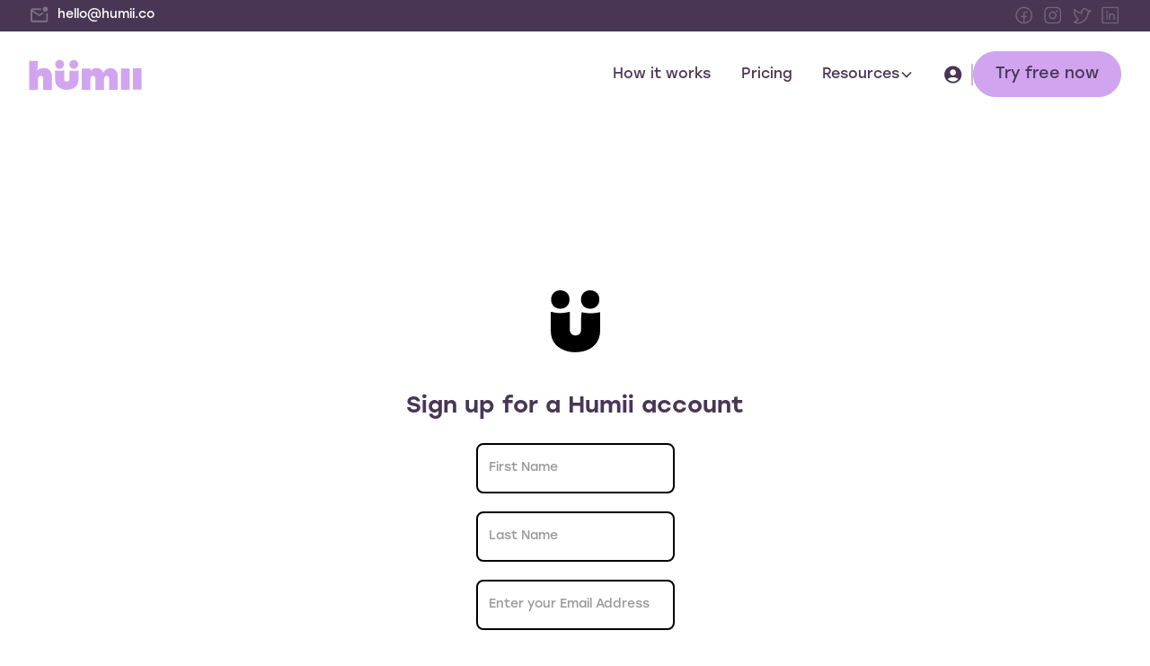

--- FILE ---
content_type: text/html
request_url: https://www.humii.co/account/register
body_size: 16746
content:
<!DOCTYPE html><!-- This site was created in Webflow. https://webflow.com --><!-- Last Published: Fri Dec 05 2025 03:07:22 GMT+0000 (Coordinated Universal Time) --><html data-wf-domain="www.humii.co" data-wf-page="66c813448237e1b2b9984e43" data-wf-site="66c80cdb222a71f67f58dd53" lang="en-AU"><head><meta charset="utf-8"/><title>Register</title><link rel="alternate" hrefLang="x-default" href="https://www.humii.co/account/register"/><link rel="alternate" hrefLang="en-AU" href="https://www.humii.co/account/register"/><link rel="alternate" hrefLang="en-GB" href="https://www.humii.co/uk/account/register"/><meta content="Register" property="og:title"/><meta content="Register" property="twitter:title"/><meta content="width=device-width, initial-scale=1" name="viewport"/><meta content="Webflow" name="generator"/><link href="https://cdn.prod.website-files.com/66c80cdb222a71f67f58dd53/css/humii-co.webflow.shared.8e39243e3.css" rel="stylesheet" type="text/css"/><script src="https://use.typekit.net/ycd7xdm.js" type="text/javascript"></script><script type="text/javascript">try{Typekit.load();}catch(e){}</script><script type="text/javascript">!function(o,c){var n=c.documentElement,t=" w-mod-";n.className+=t+"js",("ontouchstart"in o||o.DocumentTouch&&c instanceof DocumentTouch)&&(n.className+=t+"touch")}(window,document);</script><link href="https://cdn.prod.website-files.com/66c80cdb222a71f67f58dd53/66d7a9f9cd8cfa936f4f14b6_favicon.svg" rel="shortcut icon" type="image/x-icon"/><link href="https://cdn.prod.website-files.com/66c80cdb222a71f67f58dd53/66d7a9c71453caa5514f2fe6_webclip.svg" rel="apple-touch-icon"/><script async="" src="https://www.googletagmanager.com/gtag/js?id=G-YLGRYFR6N7"></script><script type="text/javascript">window.dataLayer = window.dataLayer || [];function gtag(){dataLayer.push(arguments);}gtag('set', 'developer_id.dZGVlNj', true);gtag('js', new Date());gtag('config', 'G-YLGRYFR6N7');</script><!--<script>
// Auto routing UK traffic based on IP
  fetch('https://ipinfo.io/json?token=9780602d973f27') // Replace with your API key
    .then(response => response.json())
    .then(data => {
      let userCountry = data.country; // Gets country code (e.g., "GB" for the UK)
      let currentPath = window.location.pathname;
      let currentHost = window.location.hostname;

      // Define base domains dynamically
      let baseDomain = currentHost.includes("webflow.io") ? "https://humii-co.webflow.io" : "https://humii.co";

      if (userCountry === "GB") {
        // Redirect UK users to /uk/ if they aren't already there
        if (!currentPath.startsWith('/uk')) {
          window.location.href = baseDomain + "/uk" + currentPath;
        }
      } else {
        // Redirect NON-UK users away from /uk/ back to the main site
        if (currentPath.startsWith('/uk')) {
          let newPath = currentPath.replace('/uk', ''); // Remove /uk from URL
          window.location.href = baseDomain + (newPath || '/');
        }
      }
    })
    .catch(error => console.error('Geolocation Error:', error));
</script>-->

<script>
  fetch('https://ipinfo.io/json?token=9780602d973f27') // Replace with your API key
    .then(response => response.json())
    .then(data => {
      let userCountry = data.country; // Gets country code (e.g., "GB" for the UK)
      let currentPath = window.location.pathname;
      let queryString = window.location.search; // Get query parameters
      let currentHost = window.location.hostname;

      // Define base domains dynamically (for staging and production)
      let baseDomain = currentHost.includes("webflow.io") ? "https://humii-co.webflow.io" : "https://www.humii.co";

      // Exclude all pages in the /forms/ subdirectory from redirection
      if (currentPath.startsWith('/forms/')) {
        return; // Do nothing, exit script
      }

      if (userCountry === "GB") {
        // Redirect UK users to /uk/ if they aren't already there
        if (!currentPath.startsWith('/uk')) {
          window.location.href = baseDomain + "/uk" + currentPath + queryString;
        }
      } else {
        // Redirect NON-UK users away from /uk/ back to the main site
        if (currentPath.startsWith('/uk')) {
          let newPath = currentPath.replace('/uk', ''); // Remove /uk from URL
          window.location.href = baseDomain + (newPath || '/') + queryString;
        }
      }
    })
    .catch(error => console.error('Geolocation Error:', error));
</script>

<!-- Keep this css code to improve the font quality-->
<style>
  * {
  -webkit-font-smoothing: antialiased;
  -moz-osx-font-smoothing: grayscale;
  -o-font-smoothing: antialiased;
}
@font-face {
    font-family: stolzl, sans-serif;
    descent-override: 90%;
    ascent-override: 90%;
}

/* alternate bg slider dots **/
.w-slider-nav-invert > div {
    background-color: #402f4a;
}
.w-slider-nav-invert > div.w-active {
    background-color: #73637d;
}

/* current nav link fix tablet */
@media only screen and (max-width: 991px) {
.navbar14_link.is-first.w--current {
  background-color: transparent;
  border-radius: 0;
  border-color: rgba(73, 54, 85, 0.1);
}}


.multi-form21_content-wrapper::-webkit-scrollbar {
  display: none;
}

.multi-form21_content-wrapper {
  -ms-overflow-style: none;  /* IE and Edge */
  scrollbar-width: none;  /* Firefox */
}
</style>

<!-- Google Tag Manager -->
<script>(function(w,d,s,l,i){w[l]=w[l]||[];w[l].push({'gtm.start':
new Date().getTime(),event:'gtm.js'});var f=d.getElementsByTagName(s)[0],
j=d.createElement(s),dl=l!='dataLayer'?'&l='+l:'';j.async=true;j.src=
'https://www.googletagmanager.com/gtm.js?id='+i+dl;f.parentNode.insertBefore(j,f);
})(window,document,'script','dataLayer','GTM-NMQGMSC');</script>
<!-- End Google Tag Manager -->

<!-- flowganise -->
<script async src="https://script.flowganise.com/?site-id=XE2gEqWB37Yvse5e6fKjgP"></script>
<!-- End flowganise -->


<!-- Apollo -->
<script>function initApollo(){var n=Math.random().toString(36).substring(7),o=document.createElement("script");
o.src="https://assets.apollo.io/micro/website-tracker/tracker.iife.js?nocache="+n,o.async=!0,o.defer=!0,
o.onload=function(){window.trackingFunctions.onLoad({appId:"6927fed3c9a8af0021916074"})},
document.head.appendChild(o)}initApollo();</script>
<!-- End Apollo -->
</head><body class="background-color-secondary"><div class="page-wrapper navbar-on-page"><div class="global-styles w-embed"><style>

/* Set color style to inherit */
.inherit-color * {
    color: inherit;
}

/* Focus state style for keyboard navigation for the focusable elements */
*[tabindex]:focus-visible,
  input[type="file"]:focus-visible {
   outline: 0.125rem solid #4d65ff;
   outline-offset: 0.125rem;
}

/* Get rid of top margin on first element in any rich text element */
.w-richtext > :not(div):first-child, .w-richtext > div:first-child > :first-child {
  margin-top: 0 !important;
}

/* Get rid of bottom margin on last element in any rich text element */
.w-richtext>:last-child, .w-richtext ol li:last-child, .w-richtext ul li:last-child {
	margin-bottom: 0 !important;
}

/* Prevent all click and hover interaction with an element */
.pointer-events-off {
	pointer-events: none;
}

/* Enables all click and hover interaction with an element */
.pointer-events-on {
  pointer-events: auto;
}

/* Create a class of .div-square which maintains a 1:1 dimension of a div */
.div-square::after {
	content: "";
	display: block;
	padding-bottom: 100%;
}

/* Make sure containers never lose their center alignment */
.container-medium,.container-small, .container-large {
	margin-right: auto !important;
  margin-left: auto !important;
}

/* 
Make the following elements inherit typography styles from the parent and not have hardcoded values. 
Important: You will not be able to style for example "All Links" in Designer with this CSS applied.
Uncomment this CSS to use it in the project. Leave this message for future hand-off.
*/
/*
a,
.w-input,
.w-select,
.w-tab-link,
.w-nav-link,
.w-dropdown-btn,
.w-dropdown-toggle,
.w-dropdown-link {
  color: inherit;
  text-decoration: inherit;
  font-size: inherit;
}
*/

/* Apply "..." after 3 lines of text */
.text-style-3lines {
	display: -webkit-box;
	overflow: hidden;
	-webkit-line-clamp: 3;
	-webkit-box-orient: vertical;
}

/* Apply "..." after 2 lines of text */
.text-style-2lines {
	display: -webkit-box;
	overflow: hidden;
	-webkit-line-clamp: 2;
	-webkit-box-orient: vertical;
}

/* Adds inline flex display */
.display-inlineflex {
  display: inline-flex;
}

/* These classes are never overwritten */
.hide {
  display: none !important;
}

@media screen and (max-width: 991px) {
    .hide, .hide-tablet {
        display: none !important;
    }
}
  @media screen and (max-width: 767px) {
    .hide-mobile-landscape{
      display: none !important;
    }
}
  @media screen and (max-width: 479px) {
    .hide-mobile{
      display: none !important;
    }
}
 
.margin-0 {
  margin: 0rem !important;
}
  
.padding-0 {
  padding: 0rem !important;
}

.spacing-clean {
padding: 0rem !important;
margin: 0rem !important;
}

.margin-top {
  margin-right: 0rem !important;
  margin-bottom: 0rem !important;
  margin-left: 0rem !important;
}

.padding-top {
  padding-right: 0rem !important;
  padding-bottom: 0rem !important;
  padding-left: 0rem !important;
}
  
.margin-right {
  margin-top: 0rem !important;
  margin-bottom: 0rem !important;
  margin-left: 0rem !important;
}

.padding-right {
  padding-top: 0rem !important;
  padding-bottom: 0rem !important;
  padding-left: 0rem !important;
}

.margin-bottom {
  margin-top: 0rem !important;
  margin-right: 0rem !important;
  margin-left: 0rem !important;
}

.padding-bottom {
  padding-top: 0rem !important;
  padding-right: 0rem !important;
  padding-left: 0rem !important;
}

.margin-left {
  margin-top: 0rem !important;
  margin-right: 0rem !important;
  margin-bottom: 0rem !important;
}
  
.padding-left {
  padding-top: 0rem !important;
  padding-right: 0rem !important;
  padding-bottom: 0rem !important;
}
  
.margin-horizontal {
  margin-top: 0rem !important;
  margin-bottom: 0rem !important;
}

.padding-horizontal {
  padding-top: 0rem !important;
  padding-bottom: 0rem !important;
}

.margin-vertical {
  margin-right: 0rem !important;
  margin-left: 0rem !important;
}
  
.padding-vertical {
  padding-right: 0rem !important;
  padding-left: 0rem !important;
}

/* Apply "..." at 100% width */
.truncate-width { 
		width: 100%; 
    white-space: nowrap; 
    overflow: hidden; 
    text-overflow: ellipsis; 
}
/* Removes native scrollbar */
.no-scrollbar {
    -ms-overflow-style: none;
    overflow: -moz-scrollbars-none; 
}

.no-scrollbar::-webkit-scrollbar {
    display: none;
}

</style></div><div data-collapse="medium" data-animation="default" data-duration="400" data-easing="ease" data-easing2="ease" role="banner" class="navbar14_component w-nav"><section class="banner9_component"><div class="banner9_content-wrapper"><div class="banner9_content"><div class="banner3_icon-wrapper"><div class="icon-embed-xsmall w-embed"><svg xmlns="http://www.w3.org/2000/svg" width="100%" height="100%" viewBox="0 0 25 24" fill="none" preserveAspectRatio="xMidYMid meet" aria-hidden="true" role="img">
<g opacity="0.3">
<path d="M22.198 8.98V18C22.198 19.1 21.298 20 20.198 20H4.198C3.098 20 2.198 19.1 2.198 18L2.208 6C2.208 4.9 3.098 4 4.198 4H14.298C14.238 4.32 14.198 4.66 14.198 5C14.198 5.34 14.238 5.68 14.298 6H4.198L12.198 11L15.868 8.71C16.338 9.14 16.888 9.47 17.498 9.69L12.198 13L4.198 8V18H20.198V9.9C20.938 9.75 21.618 9.42 22.198 8.98ZM16.198 5C16.198 6.66 17.538 8 19.198 8C20.858 8 22.198 6.66 22.198 5C22.198 3.34 20.858 2 19.198 2C17.538 2 16.198 3.34 16.198 5Z" fill="currentColor"/>
</g>
</svg></div></div><div class="banner9_text-wrapper"><p class="text-size-small">hello@humii.co</p></div></div><div class="w-layout-grid banner9_social-icons"><a href="https://www.facebook.com/humiico" target="_blank" class="banner9_social-link w-inline-block"><div class="icon-embed-xsmall w-embed"><svg xmlns="http://www.w3.org/2000/svg" width="100%" height="100%" viewBox="0 0 25 24" fill="none" preserveAspectRatio="xMidYMid meet" aria-hidden="true" role="img">
<g opacity="0.5">
<path d="M12.198 2.25C10.2696 2.25 8.38457 2.82183 6.78119 3.89317C5.17781 4.96451 3.92813 6.48726 3.19018 8.26884C2.45222 10.0504 2.25914 12.0108 2.63535 13.9021C3.01155 15.7934 3.94015 17.5307 5.30371 18.8943C6.66727 20.2579 8.40456 21.1865 10.2959 21.5627C12.1872 21.9389 14.1476 21.7458 15.9292 21.0078C17.7107 20.2699 19.2335 19.0202 20.3048 17.4168C21.3762 15.8134 21.948 13.9284 21.948 12C21.9453 9.41498 20.9172 6.93661 19.0893 5.10872C17.2614 3.28084 14.783 2.25273 12.198 2.25ZM12.948 20.2153V14.25H15.198C15.3969 14.25 15.5877 14.171 15.7283 14.0303C15.869 13.8897 15.948 13.6989 15.948 13.5C15.948 13.3011 15.869 13.1103 15.7283 12.9697C15.5877 12.829 15.3969 12.75 15.198 12.75H12.948V10.5C12.948 10.1022 13.106 9.72064 13.3873 9.43934C13.6686 9.15804 14.0502 9 14.448 9H15.948C16.1469 9 16.3377 8.92098 16.4783 8.78033C16.619 8.63968 16.698 8.44891 16.698 8.25C16.698 8.05109 16.619 7.86032 16.4783 7.71967C16.3377 7.57902 16.1469 7.5 15.948 7.5H14.448C13.6524 7.5 12.8893 7.81607 12.3267 8.37868C11.7641 8.94129 11.448 9.70435 11.448 10.5V12.75H9.198C8.99909 12.75 8.80832 12.829 8.66767 12.9697C8.52702 13.1103 8.448 13.3011 8.448 13.5C8.448 13.6989 8.52702 13.8897 8.66767 14.0303C8.80832 14.171 8.99909 14.25 9.198 14.25H11.448V20.2153C9.33375 20.0223 7.37528 19.0217 5.97998 17.4215C4.58467 15.8214 3.85994 13.7449 3.95655 11.6241C4.05315 9.50324 4.96364 7.50127 6.49864 6.0346C8.03363 4.56793 10.075 3.74947 12.198 3.74947C14.321 3.74947 16.3624 4.56793 17.8974 6.0346C19.4324 7.50127 20.3429 9.50324 20.4395 11.6241C20.5361 13.7449 19.8113 15.8214 18.416 17.4215C17.0207 19.0217 15.0623 20.0223 12.948 20.2153Z" fill="currentColor"/>
</g>
</svg></div></a><a href="https://www.instagram.com/humiico/" target="_blank" class="banner9_social-link w-inline-block"><div class="icon-embed-xsmall w-embed"><svg xmlns="http://www.w3.org/2000/svg" width="100%" height="100%" viewBox="0 0 25 24" fill="none" preserveAspectRatio="xMidYMid meet" aria-hidden="true" role="img">
<g opacity="0.5">
<path d="M12.198 7.5C11.308 7.5 10.438 7.76392 9.69793 8.25839C8.95791 8.75285 8.38113 9.45566 8.04054 10.2779C7.69995 11.1002 7.61083 12.005 7.78446 12.8779C7.9581 13.7508 8.38668 14.5526 9.01602 15.182C9.64535 15.8113 10.4472 16.2399 11.3201 16.4135C12.193 16.5872 13.0978 16.4981 13.9201 16.1575C14.7423 15.8169 15.4451 15.2401 15.9396 14.5001C16.4341 13.76 16.698 12.89 16.698 12C16.6968 10.8069 16.2223 9.66303 15.3786 8.81939C14.535 7.97575 13.3911 7.50124 12.198 7.5ZM12.198 15C11.6047 15 11.0246 14.8241 10.5313 14.4944C10.0379 14.1648 9.65342 13.6962 9.42636 13.1481C9.1993 12.5999 9.13989 11.9967 9.25564 11.4147C9.3714 10.8328 9.65712 10.2982 10.0767 9.87868C10.4962 9.45912 11.0308 9.1734 11.6127 9.05764C12.1947 8.94189 12.7979 9.0013 13.346 9.22836C13.8942 9.45542 14.3628 9.83994 14.6924 10.3333C15.0221 10.8266 15.198 11.4067 15.198 12C15.198 12.7956 14.8819 13.5587 14.3193 14.1213C13.7567 14.6839 12.9936 15 12.198 15ZM16.698 2.25H7.698C6.30607 2.25149 4.97158 2.80509 3.98733 3.78933C3.00309 4.77358 2.44949 6.10807 2.448 7.5V16.5C2.44949 17.8919 3.00309 19.2264 3.98733 20.2107C4.97158 21.1949 6.30607 21.7485 7.698 21.75H16.698C18.0899 21.7485 19.4244 21.1949 20.4087 20.2107C21.3929 19.2264 21.9465 17.8919 21.948 16.5V7.5C21.9465 6.10807 21.3929 4.77358 20.4087 3.78933C19.4244 2.80509 18.0899 2.25149 16.698 2.25ZM20.448 16.5C20.448 17.4946 20.0529 18.4484 19.3496 19.1516C18.6464 19.8549 17.6926 20.25 16.698 20.25H7.698C6.70344 20.25 5.74961 19.8549 5.04635 19.1516C4.34309 18.4484 3.948 17.4946 3.948 16.5V7.5C3.948 6.50544 4.34309 5.55161 5.04635 4.84835C5.74961 4.14509 6.70344 3.75 7.698 3.75H16.698C17.6926 3.75 18.6464 4.14509 19.3496 4.84835C20.0529 5.55161 20.448 6.50544 20.448 7.5V16.5ZM18.198 7.125C18.198 7.3475 18.132 7.56501 18.0084 7.75002C17.8848 7.93502 17.7091 8.07922 17.5035 8.16436C17.2979 8.24951 17.0718 8.27179 16.8535 8.22838C16.6353 8.18498 16.4348 8.07783 16.2775 7.9205C16.1202 7.76316 16.013 7.56271 15.9696 7.34448C15.9262 7.12625 15.9485 6.90005 16.0336 6.69448C16.1188 6.48891 16.263 6.31321 16.448 6.1896C16.633 6.06598 16.8505 6 17.073 6C17.3714 6 17.6575 6.11853 17.8685 6.3295C18.0795 6.54048 18.198 6.82663 18.198 7.125Z" fill="currentColor"/>
</g>
</svg></div></a><a href="https://twitter.com/humiico" target="_blank" class="banner9_social-link w-inline-block"><div class="icon-embed-xsmall w-embed"><svg xmlns="http://www.w3.org/2000/svg" width="100%" height="100%" viewBox="0 0 25 24" fill="none" preserveAspectRatio="xMidYMid meet" aria-hidden="true" role="img">
<g opacity="0.5">
<path d="M23.3908 6.46302C23.3341 6.32597 23.238 6.20881 23.1146 6.12638C22.9913 6.04394 22.8463 5.99993 22.698 5.9999H19.8452C19.4463 5.32131 18.8787 4.75748 18.1974 4.36321C17.5161 3.96894 16.7445 3.75766 15.9574 3.7499C15.371 3.74215 14.7889 3.85179 14.2456 4.07237C13.7022 4.29294 13.2084 4.62 12.7933 5.03427C12.3661 5.45354 12.027 5.954 11.7959 6.50623C11.5649 7.05845 11.4466 7.65129 11.448 8.2499V8.82083C7.67362 7.82521 4.58643 4.75489 4.55362 4.72208C4.453 4.62057 4.32547 4.54993 4.18604 4.51846C4.04662 4.487 3.90111 4.49604 3.76665 4.5445C3.63218 4.59297 3.51437 4.67885 3.42708 4.79203C3.33979 4.9052 3.28665 5.04097 3.27394 5.18333C2.86987 9.66365 4.17112 12.6618 5.33644 14.3877C5.90471 15.2409 6.59592 16.0054 7.38768 16.6565C5.95987 18.2999 3.71175 19.1633 3.68737 19.1727C3.58154 19.2123 3.48604 19.2754 3.40799 19.3571C3.32995 19.4389 3.27139 19.5372 3.23668 19.6447C3.20197 19.7523 3.19202 19.8663 3.20756 19.9782C3.2231 20.0901 3.26374 20.1971 3.32643 20.2911C3.39675 20.3961 3.678 20.7646 4.36519 21.1086C5.21456 21.5343 6.33675 21.7499 7.698 21.7499C14.3233 21.7499 19.8592 16.648 20.4246 10.0836L23.2286 7.28052C23.3335 7.17557 23.4049 7.04189 23.4337 6.89637C23.4626 6.75086 23.4477 6.60005 23.3908 6.46302ZM19.1721 9.22021C19.0435 9.34911 18.9662 9.52038 18.9546 9.70208C18.573 15.6168 13.6305 20.2499 7.698 20.2499C6.708 20.2499 6.0105 20.1186 5.52112 19.9611C6.60018 19.3752 8.10487 18.3674 9.07237 16.9161C9.12916 16.8308 9.16785 16.7347 9.18605 16.6339C9.20426 16.533 9.2016 16.4295 9.17823 16.3297C9.15486 16.2299 9.11128 16.1359 9.05018 16.0536C8.98908 15.9713 8.91176 15.9024 8.823 15.8511C8.77893 15.8258 4.70643 13.3818 4.698 6.85115C6.198 8.0699 8.94018 9.96083 12.0733 10.4877C12.1807 10.5058 12.2907 10.5003 12.3958 10.4716C12.5008 10.4429 12.5983 10.3916 12.6816 10.3214C12.7648 10.2512 12.8318 10.1637 12.8778 10.065C12.9238 9.96632 12.9477 9.85879 12.948 9.7499V8.2499C12.9472 7.84982 13.0263 7.45361 13.1809 7.08459C13.3355 6.71557 13.5623 6.3812 13.848 6.10115C14.1219 5.82674 14.448 5.61002 14.8071 5.46381C15.1662 5.3176 15.5509 5.24486 15.9386 5.2499C17.1255 5.2649 18.2346 5.98865 18.6986 7.05083C18.7571 7.18438 18.8533 7.29797 18.9753 7.37773C19.0974 7.45748 19.24 7.49994 19.3858 7.4999H20.8858L19.1721 9.22021Z" fill="currentColor"/>
</g>
</svg></div></a><a href="https://www.linkedin.com/company/humii" target="_blank" class="banner9_social-link w-inline-block"><div class="icon-embed-xsmall w-embed"><svg xmlns="http://www.w3.org/2000/svg" width="100%" height="100%" viewBox="0 0 25 24" fill="none" preserveAspectRatio="xMidYMid meet" aria-hidden="true" role="img">
<g opacity="0.5">
<path d="M20.448 2.25H3.948C3.55017 2.25 3.16864 2.40804 2.88734 2.68934C2.60603 2.97064 2.448 3.35218 2.448 3.75V20.25C2.448 20.6478 2.60603 21.0294 2.88734 21.3107C3.16864 21.592 3.55017 21.75 3.948 21.75H20.448C20.8458 21.75 21.2274 21.592 21.5087 21.3107C21.79 21.0294 21.948 20.6478 21.948 20.25V3.75C21.948 3.35218 21.79 2.97064 21.5087 2.68934C21.2274 2.40804 20.8458 2.25 20.448 2.25ZM20.448 20.25H3.948V3.75H20.448V20.25ZM9.198 10.5V16.5C9.198 16.6989 9.11898 16.8897 8.97833 17.0303C8.83768 17.171 8.64691 17.25 8.448 17.25C8.24909 17.25 8.05832 17.171 7.91767 17.0303C7.77702 16.8897 7.698 16.6989 7.698 16.5V10.5C7.698 10.3011 7.77702 10.1103 7.91767 9.96967C8.05832 9.82902 8.24909 9.75 8.448 9.75C8.64691 9.75 8.83768 9.82902 8.97833 9.96967C9.11898 10.1103 9.198 10.3011 9.198 10.5ZM17.448 13.125V16.5C17.448 16.6989 17.369 16.8897 17.2283 17.0303C17.0877 17.171 16.8969 17.25 16.698 17.25C16.4991 17.25 16.3083 17.171 16.1677 17.0303C16.027 16.8897 15.948 16.6989 15.948 16.5V13.125C15.948 12.6277 15.7505 12.1508 15.3988 11.7992C15.0472 11.4475 14.5703 11.25 14.073 11.25C13.5757 11.25 13.0988 11.4475 12.7472 11.7992C12.3955 12.1508 12.198 12.6277 12.198 13.125V16.5C12.198 16.6989 12.119 16.8897 11.9783 17.0303C11.8377 17.171 11.6469 17.25 11.448 17.25C11.2491 17.25 11.0583 17.171 10.9177 17.0303C10.777 16.8897 10.698 16.6989 10.698 16.5V10.5C10.6989 10.3163 10.7673 10.1393 10.89 10.0026C11.0128 9.86596 11.1814 9.7791 11.364 9.75852C11.5465 9.73794 11.7303 9.78508 11.8804 9.891C12.0305 9.99691 12.1365 10.1542 12.1783 10.3331C12.6857 9.98894 13.2772 9.78947 13.8894 9.75611C14.5016 9.72276 15.1113 9.85679 15.653 10.1438C16.1948 10.4308 16.6481 10.86 16.9644 11.3852C17.2806 11.9105 17.4478 12.5119 17.448 13.125ZM9.573 7.875C9.573 8.0975 9.50702 8.31501 9.3834 8.50002C9.25979 8.68502 9.08408 8.82922 8.87852 8.91436C8.67295 8.99951 8.44675 9.02179 8.22852 8.97838C8.01029 8.93498 7.80984 8.82783 7.6525 8.6705C7.49517 8.51316 7.38802 8.31271 7.34461 8.09448C7.30121 7.87625 7.32348 7.65005 7.40863 7.44448C7.49378 7.23891 7.63798 7.06321 7.82298 6.9396C8.00799 6.81598 8.22549 6.75 8.448 6.75C8.74637 6.75 9.03252 6.86853 9.24349 7.0795C9.45447 7.29048 9.573 7.57663 9.573 7.875Z" fill="currentColor"/>
</g>
</svg></div></a></div></div></section><div class="navbar14_container"><a href="/" class="navbar14_logo-link w-nav-brand"><img src="https://cdn.prod.website-files.com/66c80cdb222a71f67f58dd53/66c824a08237e1b2b9a7b01a_humii-logo.svg" loading="lazy" alt="" class="navbar14_logo"/></a><nav role="navigation" id="w-node-_0579588e-9da9-4bc9-1cd6-d8c056ab5377-56ab5362" class="navbar14_menu w-nav-menu"><div class="navbar14_menu-link-wrapper"><a href="/how-it-works" class="navbar14_link is-first w-nav-link">How it works</a><a href="/pricing" class="navbar14_link w-nav-link">Pricing</a><div data-hover="true" data-delay="200" data-w-id="0579588e-9da9-4bc9-1cd6-d8c056ab537f" class="navbar14_menu-dropdown hide w-dropdown"><div class="navbar14_dropdown-toggle w-dropdown-toggle"><div>Solutions</div><div class="dropdown-chevron w-embed"><svg width=" 100%" height=" 100%" viewBox="0 0 16 16" fill="none" xmlns="http://www.w3.org/2000/svg">
<path fill-rule="evenodd" clip-rule="evenodd" d="M2.55806 6.29544C2.46043 6.19781 2.46043 6.03952 2.55806 5.94189L3.44195 5.058C3.53958 4.96037 3.69787 4.96037 3.7955 5.058L8.00001 9.26251L12.2045 5.058C12.3021 4.96037 12.4604 4.96037 12.5581 5.058L13.4419 5.94189C13.5396 6.03952 13.5396 6.19781 13.4419 6.29544L8.17678 11.5606C8.07915 11.6582 7.92086 11.6582 7.82323 11.5606L2.55806 6.29544Z" fill="currentColor"/>
</svg></div></div><nav class="navbar14_dropdown-list w-dropdown-list"><a href="/faqs" class="navbar14_dropdown-link w-dropdown-link">Comparisons</a><a href="#" class="navbar14_dropdown-link w-dropdown-link">Who Humii Helps</a><a href="#" class="navbar14_dropdown-link w-dropdown-link">How Humii Helps</a></nav></div><div data-hover="true" data-delay="200" data-w-id="e5003fc8-34b4-d0dd-c91c-9d9f320d97a3" class="navbar14_menu-dropdown w-dropdown"><div class="navbar14_dropdown-toggle is-last w-dropdown-toggle"><div>Resources</div><div class="dropdown-chevron w-embed"><svg width=" 100%" height=" 100%" viewBox="0 0 16 16" fill="none" xmlns="http://www.w3.org/2000/svg">
<path fill-rule="evenodd" clip-rule="evenodd" d="M2.55806 6.29544C2.46043 6.19781 2.46043 6.03952 2.55806 5.94189L3.44195 5.058C3.53958 4.96037 3.69787 4.96037 3.7955 5.058L8.00001 9.26251L12.2045 5.058C12.3021 4.96037 12.4604 4.96037 12.5581 5.058L13.4419 5.94189C13.5396 6.03952 13.5396 6.19781 13.4419 6.29544L8.17678 11.5606C8.07915 11.6582 7.92086 11.6582 7.82323 11.5606L2.55806 6.29544Z" fill="currentColor"/>
</svg></div></div><nav class="navbar14_dropdown-list w-dropdown-list"><a href="/faqs" class="navbar14_dropdown-link w-dropdown-link">FAQs</a><a href="/blogs" class="navbar14_dropdown-link w-dropdown-link">Blogs</a><a href="/jobs" class="navbar14_dropdown-link w-dropdown-link">Become a Shopper</a><a href="/jobs" class="navbar14_dropdown-link w-dropdown-link">Careers</a></nav></div><div id="w-node-_0579588e-9da9-4bc9-1cd6-d8c056ab538b-56ab5362" class="navbar14_button-wrapper"><a href="https://app.humii.co/" class="login-button w-inline-block"><div class="icon-embed-xsmall w-embed"><svg xmlns="http://www.w3.org/2000/svg" width="100%" height="100%" viewBox="0 0 25 24" fill="none" preserveAspectRatio="xMidYMid meet" aria-hidden="true" role="img">
<path d="M12.198 2C6.678 2 2.198 6.48 2.198 12C2.198 17.52 6.678 22 12.198 22C17.718 22 22.198 17.52 22.198 12C22.198 6.48 17.718 2 12.198 2ZM12.198 6C14.128 6 15.698 7.57 15.698 9.5C15.698 11.43 14.128 13 12.198 13C10.268 13 8.698 11.43 8.698 9.5C8.698 7.57 10.268 6 12.198 6ZM12.198 20C10.168 20 7.768 19.18 6.058 17.12C7.8096 15.7457 9.97162 14.9988 12.198 14.9988C14.4244 14.9988 16.5864 15.7457 18.338 17.12C16.628 19.18 14.228 20 12.198 20Z" fill="currentColor"/>
</svg></div></a><a href="/demo" class="button is-nav-cta w-button">Try free now</a><div class="hide-desktop"><a href="#" class="button is-secondary is-icon is-leading w-inline-block"><div class="icon-embed-xsmall w-embed"><svg xmlns="http://www.w3.org/2000/svg" width="100%" height="100%" viewBox="0 0 25 24" fill="none" preserveAspectRatio="xMidYMid meet" aria-hidden="true" role="img">
<path d="M12.198 2C6.678 2 2.198 6.48 2.198 12C2.198 17.52 6.678 22 12.198 22C17.718 22 22.198 17.52 22.198 12C22.198 6.48 17.718 2 12.198 2ZM12.198 6C14.128 6 15.698 7.57 15.698 9.5C15.698 11.43 14.128 13 12.198 13C10.268 13 8.698 11.43 8.698 9.5C8.698 7.57 10.268 6 12.198 6ZM12.198 20C10.168 20 7.768 19.18 6.058 17.12C7.8096 15.7457 9.97162 14.9988 12.198 14.9988C14.4244 14.9988 16.5864 15.7457 18.338 17.12C16.628 19.18 14.228 20 12.198 20Z" fill="currentColor"/>
</svg></div><div>Login / Register</div></a></div></div></div></nav><div class="navbar14_menu-button w-nav-button"><div class="menu-icon2"><div data-w-id="a441fb92-20b2-9c8b-7da4-66a7b466cae6" data-is-ix2-target="1" data-animation-type="lottie" data-src="https://cdn.prod.website-files.com/66c80cdb222a71f67f58dd53/66d7f1b1325ffa6c8f2636ff_open-menu-section.json" data-loop="0" data-direction="1" data-autoplay="0" data-renderer="svg" data-default-duration="1" data-duration="0"></div></div></div></div></div><main class="main-wrapper max-width-full"><div class="register-wrap"><div class="container-25"><div class="form-wrapper"><a href="#" class="logo-login w-inline-block"><img width="55" src="https://cdn.prod.website-files.com/66c80cdb222a71f67f58dd53/66c81c888237e1b2b99ffe20_icon%20large%20black.svg" alt="" class="form-logo"/></a><div class="form-base"><h3 class="plain-h3">Sign up for a Humii account</h3><div class="w-form"><form id="wf-form-Register-Form" name="wf-form-Register-Form" data-name="Register Form" method="get" data-wf-page-id="66c813448237e1b2b9984e43" data-wf-element-id="95654cb6-f9f7-7413-7f73-6c25895e3c7e"><div class="form-wrap"><input class="enteremail w-input" maxlength="256" name="First-Name" data-name="First Name" placeholder="First Name" type="text" id="First-Name"/></div><div class="form-wrap"><input class="enteremail w-input" maxlength="256" name="Last-Name" data-name="Last Name" placeholder="Last Name" type="text" id="Last-Name" required=""/></div><div class="form-wrap"><input class="enteremail w-input" maxlength="256" name="Register-Email" data-name="Register Email" placeholder="Enter your Email Address" type="email" id="Email-Address" required=""/></div><div class="form-wrap"><input class="enteremail w-input" maxlength="256" name="Register-Password" data-name="Register Password" placeholder="Your Password" type="password" id="Register-Password" required=""/></div><label class="w-checkbox checkbox-field"><div class="w-checkbox-input w-checkbox-input--inputType-custom checkbox"></div><input type="checkbox" name="checkbox" id="checkbox" data-name="Checkbox" style="opacity:0;position:absolute;z-index:-1"/><span class="checkbox-label w-form-label" for="checkbox">I accept the <a href="#">Privacy Policy</a></span></label><input type="submit" data-wait="Please wait..." class="button-submit w-button" value="Submit"/></form><div class="success-message-6 w-form-done"><div>Thank you! Your submission has been received!</div></div><div class="w-form-fail"><div>Oops! Something went wrong while submitting the form.</div></div></div><div class="line-break"></div><div class="account-link-wrap"><a href="#" class="details details-space">Already have an account?</a></div></div></div></div></div></main><footer class="footer5_component"><div class="padding-global"><div class="container-large"><div class="padding-vertical padding-large"><div class="padding-bottom padding-xxlarge"><div class="w-layout-grid footer5_top-wrapper"><div id="w-node-_084be20c-648b-4711-79f2-7b7651634890-273534c3" class="footer5_left-wrapper"><a href="#" class="footer5_logo-link w-nav-brand"><img src="https://cdn.prod.website-files.com/66c80cdb222a71f67f58dd53/66c824a08237e1b2b9a7b01a_humii-logo.svg" loading="lazy" alt="" class="footer5_logo"/></a><p class="text-size-tiny text-style-muted">We acknowledge the Dharawal People as the Traditional Owners and custodians of the land on which we work and live, and we pay our respect to Elders past, present and emerging. We acknowledge the Traditional Owners for 65,000+ years of continuous innovation.</p><div class="button-group"><img src="https://cdn.prod.website-files.com/66c80cdb222a71f67f58dd53/66c8316834b84690d0d99bcf_aboriginal-flag.png" loading="lazy" alt="aboriginal flag"/><a href="https://calendly.com/humii/humii-demo" class="button is-small is-icon w-inline-block"><div>Schedule a Call</div><div class="icon-embed-xsmall w-embed"><svg xmlns="http://www.w3.org/2000/svg" width="100%" height="100%" viewBox="0 0 25 25" fill="none" preserveAspectRatio="xMidYMid meet" aria-hidden="true" role="img">
<path d="M11.491 17.4182L12.905 18.8322L19.612 12.1252L12.905 5.41821L11.491 6.83221L15.784 11.1252H6.198V13.1252H15.784L11.491 17.4182Z" fill="currentColor"/>
</svg></div></a></div></div><div class="footer5_link-list hide-tablet"></div><div class="footer5_link-list"><div class="margin-bottom margin-xsmall"><div class="text-weight-medium">Product</div></div><a href="/how-it-works" class="footer5_link">How it Works</a><a href="/pricing" class="footer5_link">Pricing</a></div><div class="footer5_link-list hide"><div class="margin-bottom margin-xsmall"><div class="text-weight-medium">Solutions</div></div><a href="#" class="footer5_link">Comparisons</a><a href="#" class="footer5_link">Who Humii Helps</a><a href="#" class="footer5_link">How Humii Helps</a></div><div class="footer5_link-list"><div class="margin-bottom margin-xsmall"><div class="text-weight-medium">Resources</div></div><a href="/faqs" class="footer5_link">FAQs</a><a href="/jobs" class="footer5_link">Become a Shopper</a><a href="/jobs" class="footer5_link">Careers</a></div><div class="footer5_link-list"><div class="margin-bottom margin-xsmall"><div class="text-weight-medium">Legal</div></div><a href="/terms-of-service" class="footer5_link">Terms of Service</a><a href="/privacy-policy" class="footer5_link">Privacy Policy</a><a href="/terms-conditions" class="footer5_link">Terms &amp; Conditions</a><a href="/sustainability-commitment" class="footer5_link">Sustainability</a></div></div></div><div class="line-divider"></div><div class="padding-top padding-medium"><div class="footer5_bottom-wrapper"><div class="w-layout-grid footer5_legal-list"><div id="w-node-_3c9204ca-c108-a6a8-6a70-678427353532-273534c3" class="footer5_credit-text">© <span class="this-year">2024</span> Humii. All rights reserved.</div><div class="icon-embed-xsmall w-embed"><svg xmlns="http://www.w3.org/2000/svg" width="100%" height="100%" viewBox="0 0 15 24" fill="none" preserveAspectRatio="xMidYMid meet" aria-hidden="true" role="img">
<path d="M10.5682 19.7774C10.2071 19.5409 9.79387 19.3044 9.35557 19.045C12.1679 18.339 13.741 16.429 13.741 14.2551V5.56895C13.741 2.84871 11.2377 0.492188 6.95599 0.492188C2.67432 0.492188 0.197998 2.84871 0.197998 5.56895V14.2551C0.218607 15.1704 0.499933 16.0602 1.00803 16.817C1.51613 17.5738 2.22929 18.1653 3.06146 18.5201C2.2875 18.8828 1.58688 19.3886 0.9954 20.0114L2.44017 22.1569C2.84124 21.6715 3.3427 21.2816 3.90897 21.0148C4.47525 20.748 5.09247 20.6109 5.71684 20.6131C7.0834 20.6131 8.11495 21.3715 9.09781 21.9733C10.393 22.8343 11.8825 23.3476 13.4267 23.4651L14.3815 20.9819C13.0302 20.9078 11.7182 20.494 10.5637 19.7779M6.95156 16.8466C4.70644 16.8466 2.90257 15.9041 2.90257 14.2556V5.56895C2.90257 3.92244 4.70988 2.97793 6.95156 2.97793C9.19324 2.97793 11.0281 3.92293 11.0281 5.56895V14.2551C11.0281 15.9016 9.19718 16.8461 6.95205 16.8461" fill="currentColor"/>
</svg></div><div id="w-node-_71bee2af-3d0d-6d20-bd7c-69836434ef61-273534c3" class="footer5_credit-text">Website By <a href="https://www.qagency.com.au/" target="_blank">Q AGENCY</a></div></div><div class="w-layout-grid footer5_social-icons"><a href="https://www.facebook.com/humiico" target="_blank" class="footer5_social-link w-inline-block"><div class="icon-embed-xsmall w-embed"><svg xmlns="http://www.w3.org/2000/svg" width="100%" height="100%" viewBox="0 0 20 20" fill="none" preserveAspectRatio="xMidYMid meet" aria-hidden="true" role="img">
<path d="M10.1987 0.492188C8.27037 0.492188 6.3853 1.06402 4.78192 2.13536C3.17855 3.2067 1.92886 4.72944 1.19091 6.51102C0.452955 8.2926 0.259872 10.253 0.636078 12.1443C1.01228 14.0356 1.94088 15.7729 3.30444 17.1365C4.66801 18.5 6.40529 19.4286 8.2966 19.8048C10.1879 20.181 12.1483 19.988 13.9299 19.25C15.7115 18.5121 17.2342 17.2624 18.3056 15.659C19.3769 14.0556 19.9487 12.1706 19.9487 10.2422C19.946 7.65716 18.9179 5.1788 17.09 3.35091C15.2621 1.52302 12.7838 0.494917 10.1987 0.492188ZM10.9487 18.4575V12.4922H13.1987C13.3976 12.4922 13.5884 12.4132 13.7291 12.2725C13.8697 12.1319 13.9487 11.9411 13.9487 11.7422C13.9487 11.5433 13.8697 11.3525 13.7291 11.2119C13.5884 11.0712 13.3976 10.9922 13.1987 10.9922H10.9487V8.74219C10.9487 8.34436 11.1068 7.96283 11.3881 7.68153C11.6694 7.40022 12.0509 7.24219 12.4487 7.24219H13.9487C14.1476 7.24219 14.3384 7.16317 14.4791 7.02252C14.6197 6.88187 14.6987 6.6911 14.6987 6.49219C14.6987 6.29328 14.6197 6.10251 14.4791 5.96186C14.3384 5.82121 14.1476 5.74219 13.9487 5.74219H12.4487C11.6531 5.74219 10.89 6.05826 10.3274 6.62087C9.76481 7.18348 9.44873 7.94654 9.44873 8.74219V10.9922H7.19873C6.99982 10.9922 6.80906 11.0712 6.6684 11.2119C6.52775 11.3525 6.44873 11.5433 6.44873 11.7422C6.44873 11.9411 6.52775 12.1319 6.6684 12.2725C6.80906 12.4132 6.99982 12.4922 7.19873 12.4922H9.44873V18.4575C7.33448 18.2645 5.37601 17.2639 3.98071 15.6637C2.5854 14.0636 1.86068 11.9871 1.95728 9.86627C2.05388 7.74543 2.96437 5.74346 4.49937 4.27679C6.03436 2.81012 8.07569 1.99166 10.1987 1.99166C12.3218 1.99166 14.3631 2.81012 15.8981 4.27679C17.4331 5.74346 18.3436 7.74543 18.4402 9.86627C18.5368 11.9871 17.8121 14.0636 16.4168 15.6637C15.0215 17.2639 13.063 18.2645 10.9487 18.4575Z" fill="currentColor"/>
</svg></div></a><a href="https://www.instagram.com/humiico/" target="_blank" class="footer5_social-link w-inline-block"><div class="icon-embed-xsmall w-embed"><svg xmlns="http://www.w3.org/2000/svg" width="100%" height="100%" viewBox="0 0 21 20" fill="none" preserveAspectRatio="xMidYMid meet" aria-hidden="true" role="img">
<path d="M10.6987 5.74219C9.80871 5.74219 8.93869 6.00611 8.19866 6.50057C7.45864 6.99504 6.88187 7.69784 6.54127 8.52011C6.20068 9.34238 6.11156 10.2472 6.2852 11.1201C6.45883 11.993 6.88741 12.7948 7.51675 13.4242C8.14609 14.0535 8.94791 14.4821 9.82082 14.6557C10.6937 14.8294 11.5985 14.7402 12.4208 14.3996C13.2431 14.0591 13.9459 13.4823 14.4403 12.7423C14.9348 12.0022 15.1987 11.1322 15.1987 10.2422C15.1975 9.04909 14.723 7.90522 13.8793 7.06158C13.0357 6.21793 11.8918 5.74343 10.6987 5.74219ZM10.6987 13.2422C10.1054 13.2422 9.52537 13.0662 9.03202 12.7366C8.53867 12.407 8.15415 11.9384 7.92709 11.3902C7.70003 10.8421 7.64062 10.2389 7.75637 9.65692C7.87213 9.07497 8.15785 8.54042 8.57741 8.12087C8.99697 7.70131 9.53152 7.41559 10.1135 7.29983C10.6954 7.18408 11.2986 7.24349 11.8468 7.47055C12.395 7.69761 12.8635 8.08213 13.1931 8.57548C13.5228 9.06882 13.6987 9.64884 13.6987 10.2422C13.6987 11.0378 13.3827 11.8009 12.8201 12.3635C12.2574 12.9261 11.4944 13.2422 10.6987 13.2422ZM15.1987 0.492188H6.19873C4.8068 0.493676 3.47231 1.04728 2.48806 2.03152C1.50382 3.01576 0.950219 4.35026 0.94873 5.74219V14.7422C0.950219 16.1341 1.50382 17.4686 2.48806 18.4529C3.47231 19.4371 4.8068 19.9907 6.19873 19.9922H15.1987C16.5907 19.9907 17.9252 19.4371 18.9094 18.4529C19.8936 17.4686 20.4472 16.1341 20.4487 14.7422V5.74219C20.4472 4.35026 19.8936 3.01576 18.9094 2.03152C17.9252 1.04728 16.5907 0.493676 15.1987 0.492188ZM18.9487 14.7422C18.9487 15.7367 18.5536 16.6906 17.8504 17.3938C17.1471 18.0971 16.1933 18.4922 15.1987 18.4922H6.19873C5.20417 18.4922 4.25034 18.0971 3.54708 17.3938C2.84382 16.6906 2.44873 15.7367 2.44873 14.7422V5.74219C2.44873 4.74763 2.84382 3.7938 3.54708 3.09054C4.25034 2.38728 5.20417 1.99219 6.19873 1.99219H15.1987C16.1933 1.99219 17.1471 2.38728 17.8504 3.09054C18.5536 3.7938 18.9487 4.74763 18.9487 5.74219V14.7422ZM16.6987 5.36719C16.6987 5.58969 16.6327 5.8072 16.5091 5.9922C16.3855 6.17721 16.2098 6.3214 16.0042 6.40655C15.7987 6.4917 15.5725 6.51398 15.3543 6.47057C15.136 6.42716 14.9356 6.32002 14.7782 6.16268C14.6209 6.00535 14.5138 5.80489 14.4703 5.58666C14.4269 5.36844 14.4492 5.14224 14.5344 4.93667C14.6195 4.7311 14.7637 4.5554 14.9487 4.43178C15.1337 4.30817 15.3512 4.24219 15.5737 4.24219C15.8721 4.24219 16.1582 4.36071 16.3692 4.57169C16.5802 4.78267 16.6987 5.06882 16.6987 5.36719Z" fill="currentColor"/>
</svg></div></a><a href="https://www.linkedin.com/company/humii" target="_blank" class="footer5_social-link w-inline-block"><div class="icon-embed-xsmall w-embed"><svg xmlns="http://www.w3.org/2000/svg" width="100%" height="100%" viewBox="0 0 21 20" fill="none" preserveAspectRatio="xMidYMid meet" aria-hidden="true" role="img">
<path d="M18.698 0.492188H2.198C1.80017 0.492188 1.41864 0.650223 1.13734 0.931527C0.856033 1.21283 0.697998 1.59436 0.697998 1.99219V18.4922C0.697998 18.89 0.856033 19.2715 1.13734 19.5528C1.41864 19.8342 1.80017 19.9922 2.198 19.9922H18.698C19.0958 19.9922 19.4774 19.8342 19.7587 19.5528C20.04 19.2715 20.198 18.89 20.198 18.4922V1.99219C20.198 1.59436 20.04 1.21283 19.7587 0.931527C19.4774 0.650223 19.0958 0.492188 18.698 0.492188ZM18.698 18.4922H2.198V1.99219H18.698V18.4922ZM7.448 8.74219V14.7422C7.448 14.9411 7.36898 15.1319 7.22833 15.2725C7.08768 15.4132 6.89691 15.4922 6.698 15.4922C6.49909 15.4922 6.30832 15.4132 6.16767 15.2725C6.02702 15.1319 5.948 14.9411 5.948 14.7422V8.74219C5.948 8.54328 6.02702 8.35251 6.16767 8.21186C6.30832 8.07121 6.49909 7.99219 6.698 7.99219C6.89691 7.99219 7.08768 8.07121 7.22833 8.21186C7.36898 8.35251 7.448 8.54328 7.448 8.74219ZM15.698 11.3672V14.7422C15.698 14.9411 15.619 15.1319 15.4783 15.2725C15.3377 15.4132 15.1469 15.4922 14.948 15.4922C14.7491 15.4922 14.5583 15.4132 14.4177 15.2725C14.277 15.1319 14.198 14.9411 14.198 14.7422V11.3672C14.198 10.8699 14.0005 10.393 13.6488 10.0414C13.2972 9.68973 12.8203 9.49219 12.323 9.49219C11.8257 9.49219 11.3488 9.68973 10.9972 10.0414C10.6455 10.393 10.448 10.8699 10.448 11.3672V14.7422C10.448 14.9411 10.369 15.1319 10.2283 15.2725C10.0877 15.4132 9.89691 15.4922 9.698 15.4922C9.49909 15.4922 9.30832 15.4132 9.16767 15.2725C9.02702 15.1319 8.948 14.9411 8.948 14.7422V8.74219C8.94893 8.55848 9.01725 8.3815 9.14001 8.24483C9.26277 8.10815 9.43142 8.02129 9.61397 8.00071C9.79653 7.98013 9.98029 8.02727 10.1304 8.13318C10.2805 8.2391 10.3865 8.39642 10.4283 8.57531C10.9357 8.23113 11.5272 8.03165 12.1394 7.9983C12.7516 7.96494 13.3613 8.09897 13.903 8.38599C14.4448 8.67301 14.8981 9.10218 15.2144 9.62741C15.5306 10.1526 15.6978 10.7541 15.698 11.3672ZM7.823 6.11719C7.823 6.33969 7.75702 6.5572 7.6334 6.7422C7.50979 6.92721 7.33408 7.0714 7.12852 7.15655C6.92295 7.2417 6.69675 7.26398 6.47852 7.22057C6.26029 7.17716 6.05984 7.07002 5.9025 6.91268C5.74517 6.75535 5.63802 6.55489 5.59461 6.33666C5.55121 6.11844 5.57348 5.89224 5.65863 5.68667C5.74378 5.4811 5.88798 5.3054 6.07298 5.18178C6.25799 5.05817 6.47549 4.99219 6.698 4.99219C6.99637 4.99219 7.28251 5.11071 7.49349 5.32169C7.70447 5.53267 7.823 5.81882 7.823 6.11719Z" fill="currentColor"/>
</svg></div></a></div></div></div></div></div></div></footer></div><script src="https://d3e54v103j8qbb.cloudfront.net/js/jquery-3.5.1.min.dc5e7f18c8.js?site=66c80cdb222a71f67f58dd53" type="text/javascript" integrity="sha256-9/aliU8dGd2tb6OSsuzixeV4y/faTqgFtohetphbbj0=" crossorigin="anonymous"></script><script src="https://cdn.prod.website-files.com/66c80cdb222a71f67f58dd53/js/webflow.schunk.e0c428ff9737f919.js" type="text/javascript"></script><script src="https://cdn.prod.website-files.com/66c80cdb222a71f67f58dd53/js/webflow.schunk.b63e2a2e7dffc0d1.js" type="text/javascript"></script><script src="https://cdn.prod.website-files.com/66c80cdb222a71f67f58dd53/js/webflow.schunk.b4435221be879eb3.js" type="text/javascript"></script><script src="https://cdn.prod.website-files.com/66c80cdb222a71f67f58dd53/js/webflow.c65fc528.e81a183da01b55ae.js" type="text/javascript"></script><!-- Create referral cookie when visiting from /compare-your-cx, then prefill value into field with ID 'referral' -->
<script>
  
    function getCookie(cname) {
        let name = cname + "=";
        let ca = document.cookie.split(';');
        for(let i = 0; i < ca.length; i++) {
            let c = ca[i];
            while (c.charAt(0) == ' ') {
                c = c.substring(1);
            }
            if (c.indexOf(name) == 0) {
                return c.substring(name.length, c.length);
            }
        }
        return "";
    }
    
    function handleReferral() {
        const url = window.location.pathname;
        const slug = "/compare-your-cx";  // The specific URL slug
        const referralValue = "InsideRetail";  // The value to be set in the cookie

        const now = new Date();
        const time = now.getTime();
        const expireTime = time + 4*3600000;  // Set cookie expiration to 4 hours
        now.setTime(expireTime);

        if (url.includes(slug)) {
            document.cookie = 'referral=' + referralValue + ';expires=' + now.toUTCString() + ';path=/';
        }

        if (url.includes("get-estimate")) {
            console.log("estimate page");
            const el = document.getElementById("referral");
            let referral = referralValue;
            
            // Use the referral value from the cookie if it exists
            if (document.cookie.split(";").some((item) => item.trim().startsWith("referral="))) {
                referral = getCookie("referral");
            }

            // Auto-fill the form field with the referral value
            if (el) {
                el.value = referral;
            }
        }
    }
    
    document.addEventListener("DOMContentLoaded", handleReferral);

</script>

<!-- Populate cookie value into referral field -->
<script>
  window.onload = function () {
    
    // Function to get the value of a cookie by name
    function getCookie(cname) {
      let name = cname + "=";
      let ca = document.cookie.split(';');
      for(let i = 0; i < ca.length; i++) {
          let c = ca[i];
          while (c.charAt(0) == ' ') {
              c = c.substring(1);
          }
          if (c.indexOf(name) == 0) {
              return c.substring(name.length, c.length);
          }
      }
      return "";
    }

    // Get the 'referral' cookie value
    const referral = getCookie('referral');
    console.log("Referral cookie value:", referral);

    // Find all referral form fields by name or ID and populate them with the cookie value
    const referralFields = document.querySelectorAll("[id='referral']");
    console.log("Number of referral fields found:", referralFields.length);

    referralFields.forEach((field, index) => {
      if (referral) {
        field.value = referral;
        console.log(`Referral field ${index + 1} populated with value:`, referral);
      } else {
        console.log(`Referral field ${index + 1} not populated, no referral value found.`);
      }
    });
  }
</script>

<!-- Google Tag Manager (noscript) -->
<noscript><iframe src="https://www.googletagmanager.com/ns.html?id=GTM-NMQGMSC"
height="0" width="0" style="display:none;visibility:hidden"></iframe></noscript>
<!-- End Google Tag Manager (noscript) -->

<!-- Move image elements inside text spans -->
<script>
$(".span-wrapper").each(function (index) {
  let relatedEl = $(".span-element").eq(index);
	relatedEl.appendTo($(this));
});
</script>

<!---------------------- Formly Multi-Step Forms ---------------------->
<!--<script src="https://cdn.jsdelivr.net/gh/videsigns/webflow-tools@latest/multi-step.js"></script>-->
<script src="https://slater.app/4908/8867.js"></script>

<script>
// Set year in footer credits
$(function() {
  $('.this-year').text(new Date().getFullYear());
});
</script></body></html>

--- FILE ---
content_type: text/css
request_url: https://cdn.prod.website-files.com/66c80cdb222a71f67f58dd53/css/humii-co.webflow.shared.8e39243e3.css
body_size: 50291
content:
html {
  -webkit-text-size-adjust: 100%;
  -ms-text-size-adjust: 100%;
  font-family: sans-serif;
}

body {
  margin: 0;
}

article, aside, details, figcaption, figure, footer, header, hgroup, main, menu, nav, section, summary {
  display: block;
}

audio, canvas, progress, video {
  vertical-align: baseline;
  display: inline-block;
}

audio:not([controls]) {
  height: 0;
  display: none;
}

[hidden], template {
  display: none;
}

a {
  background-color: #0000;
}

a:active, a:hover {
  outline: 0;
}

abbr[title] {
  border-bottom: 1px dotted;
}

b, strong {
  font-weight: bold;
}

dfn {
  font-style: italic;
}

h1 {
  margin: .67em 0;
  font-size: 2em;
}

mark {
  color: #000;
  background: #ff0;
}

small {
  font-size: 80%;
}

sub, sup {
  vertical-align: baseline;
  font-size: 75%;
  line-height: 0;
  position: relative;
}

sup {
  top: -.5em;
}

sub {
  bottom: -.25em;
}

img {
  border: 0;
}

svg:not(:root) {
  overflow: hidden;
}

hr {
  box-sizing: content-box;
  height: 0;
}

pre {
  overflow: auto;
}

code, kbd, pre, samp {
  font-family: monospace;
  font-size: 1em;
}

button, input, optgroup, select, textarea {
  color: inherit;
  font: inherit;
  margin: 0;
}

button {
  overflow: visible;
}

button, select {
  text-transform: none;
}

button, html input[type="button"], input[type="reset"] {
  -webkit-appearance: button;
  cursor: pointer;
}

button[disabled], html input[disabled] {
  cursor: default;
}

button::-moz-focus-inner, input::-moz-focus-inner {
  border: 0;
  padding: 0;
}

input {
  line-height: normal;
}

input[type="checkbox"], input[type="radio"] {
  box-sizing: border-box;
  padding: 0;
}

input[type="number"]::-webkit-inner-spin-button, input[type="number"]::-webkit-outer-spin-button {
  height: auto;
}

input[type="search"] {
  -webkit-appearance: none;
}

input[type="search"]::-webkit-search-cancel-button, input[type="search"]::-webkit-search-decoration {
  -webkit-appearance: none;
}

legend {
  border: 0;
  padding: 0;
}

textarea {
  overflow: auto;
}

optgroup {
  font-weight: bold;
}

table {
  border-collapse: collapse;
  border-spacing: 0;
}

td, th {
  padding: 0;
}

@font-face {
  font-family: webflow-icons;
  src: url("[data-uri]") format("truetype");
  font-weight: normal;
  font-style: normal;
}

[class^="w-icon-"], [class*=" w-icon-"] {
  speak: none;
  font-variant: normal;
  text-transform: none;
  -webkit-font-smoothing: antialiased;
  -moz-osx-font-smoothing: grayscale;
  font-style: normal;
  font-weight: normal;
  line-height: 1;
  font-family: webflow-icons !important;
}

.w-icon-slider-right:before {
  content: "";
}

.w-icon-slider-left:before {
  content: "";
}

.w-icon-nav-menu:before {
  content: "";
}

.w-icon-arrow-down:before, .w-icon-dropdown-toggle:before {
  content: "";
}

.w-icon-file-upload-remove:before {
  content: "";
}

.w-icon-file-upload-icon:before {
  content: "";
}

* {
  box-sizing: border-box;
}

html {
  height: 100%;
}

body {
  color: #333;
  background-color: #fff;
  min-height: 100%;
  margin: 0;
  font-family: Arial, sans-serif;
  font-size: 14px;
  line-height: 20px;
}

img {
  vertical-align: middle;
  max-width: 100%;
  display: inline-block;
}

html.w-mod-touch * {
  background-attachment: scroll !important;
}

.w-block {
  display: block;
}

.w-inline-block {
  max-width: 100%;
  display: inline-block;
}

.w-clearfix:before, .w-clearfix:after {
  content: " ";
  grid-area: 1 / 1 / 2 / 2;
  display: table;
}

.w-clearfix:after {
  clear: both;
}

.w-hidden {
  display: none;
}

.w-button {
  color: #fff;
  line-height: inherit;
  cursor: pointer;
  background-color: #3898ec;
  border: 0;
  border-radius: 0;
  padding: 9px 15px;
  text-decoration: none;
  display: inline-block;
}

input.w-button {
  -webkit-appearance: button;
}

html[data-w-dynpage] [data-w-cloak] {
  color: #0000 !important;
}

.w-code-block {
  margin: unset;
}

pre.w-code-block code {
  all: inherit;
}

.w-optimization {
  display: contents;
}

.w-webflow-badge, .w-webflow-badge > img {
  box-sizing: unset;
  width: unset;
  height: unset;
  max-height: unset;
  max-width: unset;
  min-height: unset;
  min-width: unset;
  margin: unset;
  padding: unset;
  float: unset;
  clear: unset;
  border: unset;
  border-radius: unset;
  background: unset;
  background-image: unset;
  background-position: unset;
  background-size: unset;
  background-repeat: unset;
  background-origin: unset;
  background-clip: unset;
  background-attachment: unset;
  background-color: unset;
  box-shadow: unset;
  transform: unset;
  direction: unset;
  font-family: unset;
  font-weight: unset;
  color: unset;
  font-size: unset;
  line-height: unset;
  font-style: unset;
  font-variant: unset;
  text-align: unset;
  letter-spacing: unset;
  -webkit-text-decoration: unset;
  text-decoration: unset;
  text-indent: unset;
  text-transform: unset;
  list-style-type: unset;
  text-shadow: unset;
  vertical-align: unset;
  cursor: unset;
  white-space: unset;
  word-break: unset;
  word-spacing: unset;
  word-wrap: unset;
  transition: unset;
}

.w-webflow-badge {
  white-space: nowrap;
  cursor: pointer;
  box-shadow: 0 0 0 1px #0000001a, 0 1px 3px #0000001a;
  visibility: visible !important;
  opacity: 1 !important;
  z-index: 2147483647 !important;
  color: #aaadb0 !important;
  overflow: unset !important;
  background-color: #fff !important;
  border-radius: 3px !important;
  width: auto !important;
  height: auto !important;
  margin: 0 !important;
  padding: 6px !important;
  font-size: 12px !important;
  line-height: 14px !important;
  text-decoration: none !important;
  display: inline-block !important;
  position: fixed !important;
  inset: auto 12px 12px auto !important;
  transform: none !important;
}

.w-webflow-badge > img {
  position: unset;
  visibility: unset !important;
  opacity: 1 !important;
  vertical-align: middle !important;
  display: inline-block !important;
}

h1, h2, h3, h4, h5, h6 {
  margin-bottom: 10px;
  font-weight: bold;
}

h1 {
  margin-top: 20px;
  font-size: 38px;
  line-height: 44px;
}

h2 {
  margin-top: 20px;
  font-size: 32px;
  line-height: 36px;
}

h3 {
  margin-top: 20px;
  font-size: 24px;
  line-height: 30px;
}

h4 {
  margin-top: 10px;
  font-size: 18px;
  line-height: 24px;
}

h5 {
  margin-top: 10px;
  font-size: 14px;
  line-height: 20px;
}

h6 {
  margin-top: 10px;
  font-size: 12px;
  line-height: 18px;
}

p {
  margin-top: 0;
  margin-bottom: 10px;
}

blockquote {
  border-left: 5px solid #e2e2e2;
  margin: 0 0 10px;
  padding: 10px 20px;
  font-size: 18px;
  line-height: 22px;
}

figure {
  margin: 0 0 10px;
}

ul, ol {
  margin-top: 0;
  margin-bottom: 10px;
  padding-left: 40px;
}

.w-list-unstyled {
  padding-left: 0;
  list-style: none;
}

.w-embed:before, .w-embed:after {
  content: " ";
  grid-area: 1 / 1 / 2 / 2;
  display: table;
}

.w-embed:after {
  clear: both;
}

.w-video {
  width: 100%;
  padding: 0;
  position: relative;
}

.w-video iframe, .w-video object, .w-video embed {
  border: none;
  width: 100%;
  height: 100%;
  position: absolute;
  top: 0;
  left: 0;
}

fieldset {
  border: 0;
  margin: 0;
  padding: 0;
}

button, [type="button"], [type="reset"] {
  cursor: pointer;
  -webkit-appearance: button;
  border: 0;
}

.w-form {
  margin: 0 0 15px;
}

.w-form-done {
  text-align: center;
  background-color: #ddd;
  padding: 20px;
  display: none;
}

.w-form-fail {
  background-color: #ffdede;
  margin-top: 10px;
  padding: 10px;
  display: none;
}

label {
  margin-bottom: 5px;
  font-weight: bold;
  display: block;
}

.w-input, .w-select {
  color: #333;
  vertical-align: middle;
  background-color: #fff;
  border: 1px solid #ccc;
  width: 100%;
  height: 38px;
  margin-bottom: 10px;
  padding: 8px 12px;
  font-size: 14px;
  line-height: 1.42857;
  display: block;
}

.w-input::placeholder, .w-select::placeholder {
  color: #999;
}

.w-input:focus, .w-select:focus {
  border-color: #3898ec;
  outline: 0;
}

.w-input[disabled], .w-select[disabled], .w-input[readonly], .w-select[readonly], fieldset[disabled] .w-input, fieldset[disabled] .w-select {
  cursor: not-allowed;
}

.w-input[disabled]:not(.w-input-disabled), .w-select[disabled]:not(.w-input-disabled), .w-input[readonly], .w-select[readonly], fieldset[disabled]:not(.w-input-disabled) .w-input, fieldset[disabled]:not(.w-input-disabled) .w-select {
  background-color: #eee;
}

textarea.w-input, textarea.w-select {
  height: auto;
}

.w-select {
  background-color: #f3f3f3;
}

.w-select[multiple] {
  height: auto;
}

.w-form-label {
  cursor: pointer;
  margin-bottom: 0;
  font-weight: normal;
  display: inline-block;
}

.w-radio {
  margin-bottom: 5px;
  padding-left: 20px;
  display: block;
}

.w-radio:before, .w-radio:after {
  content: " ";
  grid-area: 1 / 1 / 2 / 2;
  display: table;
}

.w-radio:after {
  clear: both;
}

.w-radio-input {
  float: left;
  margin: 3px 0 0 -20px;
  line-height: normal;
}

.w-file-upload {
  margin-bottom: 10px;
  display: block;
}

.w-file-upload-input {
  opacity: 0;
  z-index: -100;
  width: .1px;
  height: .1px;
  position: absolute;
  overflow: hidden;
}

.w-file-upload-default, .w-file-upload-uploading, .w-file-upload-success {
  color: #333;
  display: inline-block;
}

.w-file-upload-error {
  margin-top: 10px;
  display: block;
}

.w-file-upload-default.w-hidden, .w-file-upload-uploading.w-hidden, .w-file-upload-error.w-hidden, .w-file-upload-success.w-hidden {
  display: none;
}

.w-file-upload-uploading-btn {
  cursor: pointer;
  background-color: #fafafa;
  border: 1px solid #ccc;
  margin: 0;
  padding: 8px 12px;
  font-size: 14px;
  font-weight: normal;
  display: flex;
}

.w-file-upload-file {
  background-color: #fafafa;
  border: 1px solid #ccc;
  flex-grow: 1;
  justify-content: space-between;
  margin: 0;
  padding: 8px 9px 8px 11px;
  display: flex;
}

.w-file-upload-file-name {
  font-size: 14px;
  font-weight: normal;
  display: block;
}

.w-file-remove-link {
  cursor: pointer;
  width: auto;
  height: auto;
  margin-top: 3px;
  margin-left: 10px;
  padding: 3px;
  display: block;
}

.w-icon-file-upload-remove {
  margin: auto;
  font-size: 10px;
}

.w-file-upload-error-msg {
  color: #ea384c;
  padding: 2px 0;
  display: inline-block;
}

.w-file-upload-info {
  padding: 0 12px;
  line-height: 38px;
  display: inline-block;
}

.w-file-upload-label {
  cursor: pointer;
  background-color: #fafafa;
  border: 1px solid #ccc;
  margin: 0;
  padding: 8px 12px;
  font-size: 14px;
  font-weight: normal;
  display: inline-block;
}

.w-icon-file-upload-icon, .w-icon-file-upload-uploading {
  width: 20px;
  margin-right: 8px;
  display: inline-block;
}

.w-icon-file-upload-uploading {
  height: 20px;
}

.w-container {
  max-width: 940px;
  margin-left: auto;
  margin-right: auto;
}

.w-container:before, .w-container:after {
  content: " ";
  grid-area: 1 / 1 / 2 / 2;
  display: table;
}

.w-container:after {
  clear: both;
}

.w-container .w-row {
  margin-left: -10px;
  margin-right: -10px;
}

.w-row:before, .w-row:after {
  content: " ";
  grid-area: 1 / 1 / 2 / 2;
  display: table;
}

.w-row:after {
  clear: both;
}

.w-row .w-row {
  margin-left: 0;
  margin-right: 0;
}

.w-col {
  float: left;
  width: 100%;
  min-height: 1px;
  padding-left: 10px;
  padding-right: 10px;
  position: relative;
}

.w-col .w-col {
  padding-left: 0;
  padding-right: 0;
}

.w-col-1 {
  width: 8.33333%;
}

.w-col-2 {
  width: 16.6667%;
}

.w-col-3 {
  width: 25%;
}

.w-col-4 {
  width: 33.3333%;
}

.w-col-5 {
  width: 41.6667%;
}

.w-col-6 {
  width: 50%;
}

.w-col-7 {
  width: 58.3333%;
}

.w-col-8 {
  width: 66.6667%;
}

.w-col-9 {
  width: 75%;
}

.w-col-10 {
  width: 83.3333%;
}

.w-col-11 {
  width: 91.6667%;
}

.w-col-12 {
  width: 100%;
}

.w-hidden-main {
  display: none !important;
}

@media screen and (max-width: 991px) {
  .w-container {
    max-width: 728px;
  }

  .w-hidden-main {
    display: inherit !important;
  }

  .w-hidden-medium {
    display: none !important;
  }

  .w-col-medium-1 {
    width: 8.33333%;
  }

  .w-col-medium-2 {
    width: 16.6667%;
  }

  .w-col-medium-3 {
    width: 25%;
  }

  .w-col-medium-4 {
    width: 33.3333%;
  }

  .w-col-medium-5 {
    width: 41.6667%;
  }

  .w-col-medium-6 {
    width: 50%;
  }

  .w-col-medium-7 {
    width: 58.3333%;
  }

  .w-col-medium-8 {
    width: 66.6667%;
  }

  .w-col-medium-9 {
    width: 75%;
  }

  .w-col-medium-10 {
    width: 83.3333%;
  }

  .w-col-medium-11 {
    width: 91.6667%;
  }

  .w-col-medium-12 {
    width: 100%;
  }

  .w-col-stack {
    width: 100%;
    left: auto;
    right: auto;
  }
}

@media screen and (max-width: 767px) {
  .w-hidden-main, .w-hidden-medium {
    display: inherit !important;
  }

  .w-hidden-small {
    display: none !important;
  }

  .w-row, .w-container .w-row {
    margin-left: 0;
    margin-right: 0;
  }

  .w-col {
    width: 100%;
    left: auto;
    right: auto;
  }

  .w-col-small-1 {
    width: 8.33333%;
  }

  .w-col-small-2 {
    width: 16.6667%;
  }

  .w-col-small-3 {
    width: 25%;
  }

  .w-col-small-4 {
    width: 33.3333%;
  }

  .w-col-small-5 {
    width: 41.6667%;
  }

  .w-col-small-6 {
    width: 50%;
  }

  .w-col-small-7 {
    width: 58.3333%;
  }

  .w-col-small-8 {
    width: 66.6667%;
  }

  .w-col-small-9 {
    width: 75%;
  }

  .w-col-small-10 {
    width: 83.3333%;
  }

  .w-col-small-11 {
    width: 91.6667%;
  }

  .w-col-small-12 {
    width: 100%;
  }
}

@media screen and (max-width: 479px) {
  .w-container {
    max-width: none;
  }

  .w-hidden-main, .w-hidden-medium, .w-hidden-small {
    display: inherit !important;
  }

  .w-hidden-tiny {
    display: none !important;
  }

  .w-col {
    width: 100%;
  }

  .w-col-tiny-1 {
    width: 8.33333%;
  }

  .w-col-tiny-2 {
    width: 16.6667%;
  }

  .w-col-tiny-3 {
    width: 25%;
  }

  .w-col-tiny-4 {
    width: 33.3333%;
  }

  .w-col-tiny-5 {
    width: 41.6667%;
  }

  .w-col-tiny-6 {
    width: 50%;
  }

  .w-col-tiny-7 {
    width: 58.3333%;
  }

  .w-col-tiny-8 {
    width: 66.6667%;
  }

  .w-col-tiny-9 {
    width: 75%;
  }

  .w-col-tiny-10 {
    width: 83.3333%;
  }

  .w-col-tiny-11 {
    width: 91.6667%;
  }

  .w-col-tiny-12 {
    width: 100%;
  }
}

.w-widget {
  position: relative;
}

.w-widget-map {
  width: 100%;
  height: 400px;
}

.w-widget-map label {
  width: auto;
  display: inline;
}

.w-widget-map img {
  max-width: inherit;
}

.w-widget-map .gm-style-iw {
  text-align: center;
}

.w-widget-map .gm-style-iw > button {
  display: none !important;
}

.w-widget-twitter {
  overflow: hidden;
}

.w-widget-twitter-count-shim {
  vertical-align: top;
  text-align: center;
  background: #fff;
  border: 1px solid #758696;
  border-radius: 3px;
  width: 28px;
  height: 20px;
  display: inline-block;
  position: relative;
}

.w-widget-twitter-count-shim * {
  pointer-events: none;
  -webkit-user-select: none;
  user-select: none;
}

.w-widget-twitter-count-shim .w-widget-twitter-count-inner {
  text-align: center;
  color: #999;
  font-family: serif;
  font-size: 15px;
  line-height: 12px;
  position: relative;
}

.w-widget-twitter-count-shim .w-widget-twitter-count-clear {
  display: block;
  position: relative;
}

.w-widget-twitter-count-shim.w--large {
  width: 36px;
  height: 28px;
}

.w-widget-twitter-count-shim.w--large .w-widget-twitter-count-inner {
  font-size: 18px;
  line-height: 18px;
}

.w-widget-twitter-count-shim:not(.w--vertical) {
  margin-left: 5px;
  margin-right: 8px;
}

.w-widget-twitter-count-shim:not(.w--vertical).w--large {
  margin-left: 6px;
}

.w-widget-twitter-count-shim:not(.w--vertical):before, .w-widget-twitter-count-shim:not(.w--vertical):after {
  content: " ";
  pointer-events: none;
  border: solid #0000;
  width: 0;
  height: 0;
  position: absolute;
  top: 50%;
  left: 0;
}

.w-widget-twitter-count-shim:not(.w--vertical):before {
  border-width: 4px;
  border-color: #75869600 #5d6c7b #75869600 #75869600;
  margin-top: -4px;
  margin-left: -9px;
}

.w-widget-twitter-count-shim:not(.w--vertical).w--large:before {
  border-width: 5px;
  margin-top: -5px;
  margin-left: -10px;
}

.w-widget-twitter-count-shim:not(.w--vertical):after {
  border-width: 4px;
  border-color: #fff0 #fff #fff0 #fff0;
  margin-top: -4px;
  margin-left: -8px;
}

.w-widget-twitter-count-shim:not(.w--vertical).w--large:after {
  border-width: 5px;
  margin-top: -5px;
  margin-left: -9px;
}

.w-widget-twitter-count-shim.w--vertical {
  width: 61px;
  height: 33px;
  margin-bottom: 8px;
}

.w-widget-twitter-count-shim.w--vertical:before, .w-widget-twitter-count-shim.w--vertical:after {
  content: " ";
  pointer-events: none;
  border: solid #0000;
  width: 0;
  height: 0;
  position: absolute;
  top: 100%;
  left: 50%;
}

.w-widget-twitter-count-shim.w--vertical:before {
  border-width: 5px;
  border-color: #5d6c7b #75869600 #75869600;
  margin-left: -5px;
}

.w-widget-twitter-count-shim.w--vertical:after {
  border-width: 4px;
  border-color: #fff #fff0 #fff0;
  margin-left: -4px;
}

.w-widget-twitter-count-shim.w--vertical .w-widget-twitter-count-inner {
  font-size: 18px;
  line-height: 22px;
}

.w-widget-twitter-count-shim.w--vertical.w--large {
  width: 76px;
}

.w-background-video {
  color: #fff;
  height: 500px;
  position: relative;
  overflow: hidden;
}

.w-background-video > video {
  object-fit: cover;
  z-index: -100;
  background-position: 50%;
  background-size: cover;
  width: 100%;
  height: 100%;
  margin: auto;
  position: absolute;
  inset: -100%;
}

.w-background-video > video::-webkit-media-controls-start-playback-button {
  -webkit-appearance: none;
  display: none !important;
}

.w-background-video--control {
  background-color: #0000;
  padding: 0;
  position: absolute;
  bottom: 1em;
  right: 1em;
}

.w-background-video--control > [hidden] {
  display: none !important;
}

.w-slider {
  text-align: center;
  clear: both;
  -webkit-tap-highlight-color: #0000;
  tap-highlight-color: #0000;
  background: #ddd;
  height: 300px;
  position: relative;
}

.w-slider-mask {
  z-index: 1;
  white-space: nowrap;
  height: 100%;
  display: block;
  position: relative;
  left: 0;
  right: 0;
  overflow: hidden;
}

.w-slide {
  vertical-align: top;
  white-space: normal;
  text-align: left;
  width: 100%;
  height: 100%;
  display: inline-block;
  position: relative;
}

.w-slider-nav {
  z-index: 2;
  text-align: center;
  -webkit-tap-highlight-color: #0000;
  tap-highlight-color: #0000;
  height: 40px;
  margin: auto;
  padding-top: 10px;
  position: absolute;
  inset: auto 0 0;
}

.w-slider-nav.w-round > div {
  border-radius: 100%;
}

.w-slider-nav.w-num > div {
  font-size: inherit;
  line-height: inherit;
  width: auto;
  height: auto;
  padding: .2em .5em;
}

.w-slider-nav.w-shadow > div {
  box-shadow: 0 0 3px #3336;
}

.w-slider-nav-invert {
  color: #fff;
}

.w-slider-nav-invert > div {
  background-color: #2226;
}

.w-slider-nav-invert > div.w-active {
  background-color: #222;
}

.w-slider-dot {
  cursor: pointer;
  background-color: #fff6;
  width: 1em;
  height: 1em;
  margin: 0 3px .5em;
  transition: background-color .1s, color .1s;
  display: inline-block;
  position: relative;
}

.w-slider-dot.w-active {
  background-color: #fff;
}

.w-slider-dot:focus {
  outline: none;
  box-shadow: 0 0 0 2px #fff;
}

.w-slider-dot:focus.w-active {
  box-shadow: none;
}

.w-slider-arrow-left, .w-slider-arrow-right {
  cursor: pointer;
  color: #fff;
  -webkit-tap-highlight-color: #0000;
  tap-highlight-color: #0000;
  -webkit-user-select: none;
  user-select: none;
  width: 80px;
  margin: auto;
  font-size: 40px;
  position: absolute;
  inset: 0;
  overflow: hidden;
}

.w-slider-arrow-left [class^="w-icon-"], .w-slider-arrow-right [class^="w-icon-"], .w-slider-arrow-left [class*=" w-icon-"], .w-slider-arrow-right [class*=" w-icon-"] {
  position: absolute;
}

.w-slider-arrow-left:focus, .w-slider-arrow-right:focus {
  outline: 0;
}

.w-slider-arrow-left {
  z-index: 3;
  right: auto;
}

.w-slider-arrow-right {
  z-index: 4;
  left: auto;
}

.w-icon-slider-left, .w-icon-slider-right {
  width: 1em;
  height: 1em;
  margin: auto;
  inset: 0;
}

.w-slider-aria-label {
  clip: rect(0 0 0 0);
  border: 0;
  width: 1px;
  height: 1px;
  margin: -1px;
  padding: 0;
  position: absolute;
  overflow: hidden;
}

.w-slider-force-show {
  display: block !important;
}

.w-dropdown {
  text-align: left;
  z-index: 900;
  margin-left: auto;
  margin-right: auto;
  display: inline-block;
  position: relative;
}

.w-dropdown-btn, .w-dropdown-toggle, .w-dropdown-link {
  vertical-align: top;
  color: #222;
  text-align: left;
  white-space: nowrap;
  margin-left: auto;
  margin-right: auto;
  padding: 20px;
  text-decoration: none;
  position: relative;
}

.w-dropdown-toggle {
  -webkit-user-select: none;
  user-select: none;
  cursor: pointer;
  padding-right: 40px;
  display: inline-block;
}

.w-dropdown-toggle:focus {
  outline: 0;
}

.w-icon-dropdown-toggle {
  width: 1em;
  height: 1em;
  margin: auto 20px auto auto;
  position: absolute;
  top: 0;
  bottom: 0;
  right: 0;
}

.w-dropdown-list {
  background: #ddd;
  min-width: 100%;
  display: none;
  position: absolute;
}

.w-dropdown-list.w--open {
  display: block;
}

.w-dropdown-link {
  color: #222;
  padding: 10px 20px;
  display: block;
}

.w-dropdown-link.w--current {
  color: #0082f3;
}

.w-dropdown-link:focus {
  outline: 0;
}

@media screen and (max-width: 767px) {
  .w-nav-brand {
    padding-left: 10px;
  }
}

.w-lightbox-backdrop {
  cursor: auto;
  letter-spacing: normal;
  text-indent: 0;
  text-shadow: none;
  text-transform: none;
  visibility: visible;
  white-space: normal;
  word-break: normal;
  word-spacing: normal;
  word-wrap: normal;
  color: #fff;
  text-align: center;
  z-index: 2000;
  opacity: 0;
  -webkit-user-select: none;
  -moz-user-select: none;
  -webkit-tap-highlight-color: transparent;
  background: #000000e6;
  outline: 0;
  font-family: Helvetica Neue, Helvetica, Ubuntu, Segoe UI, Verdana, sans-serif;
  font-size: 17px;
  font-style: normal;
  font-weight: 300;
  line-height: 1.2;
  list-style: disc;
  position: fixed;
  inset: 0;
  -webkit-transform: translate(0);
}

.w-lightbox-backdrop, .w-lightbox-container {
  -webkit-overflow-scrolling: touch;
  height: 100%;
  overflow: auto;
}

.w-lightbox-content {
  height: 100vh;
  position: relative;
  overflow: hidden;
}

.w-lightbox-view {
  opacity: 0;
  width: 100vw;
  height: 100vh;
  position: absolute;
}

.w-lightbox-view:before {
  content: "";
  height: 100vh;
}

.w-lightbox-group, .w-lightbox-group .w-lightbox-view, .w-lightbox-group .w-lightbox-view:before {
  height: 86vh;
}

.w-lightbox-frame, .w-lightbox-view:before {
  vertical-align: middle;
  display: inline-block;
}

.w-lightbox-figure {
  margin: 0;
  position: relative;
}

.w-lightbox-group .w-lightbox-figure {
  cursor: pointer;
}

.w-lightbox-img {
  width: auto;
  max-width: none;
  height: auto;
}

.w-lightbox-image {
  float: none;
  max-width: 100vw;
  max-height: 100vh;
  display: block;
}

.w-lightbox-group .w-lightbox-image {
  max-height: 86vh;
}

.w-lightbox-caption {
  text-align: left;
  text-overflow: ellipsis;
  white-space: nowrap;
  background: #0006;
  padding: .5em 1em;
  position: absolute;
  bottom: 0;
  left: 0;
  right: 0;
  overflow: hidden;
}

.w-lightbox-embed {
  width: 100%;
  height: 100%;
  position: absolute;
  inset: 0;
}

.w-lightbox-control {
  cursor: pointer;
  background-position: center;
  background-repeat: no-repeat;
  background-size: 24px;
  width: 4em;
  transition: all .3s;
  position: absolute;
  top: 0;
}

.w-lightbox-left {
  background-image: url("[data-uri]");
  display: none;
  bottom: 0;
  left: 0;
}

.w-lightbox-right {
  background-image: url("[data-uri]");
  display: none;
  bottom: 0;
  right: 0;
}

.w-lightbox-close {
  background-image: url("[data-uri]");
  background-size: 18px;
  height: 2.6em;
  right: 0;
}

.w-lightbox-strip {
  white-space: nowrap;
  padding: 0 1vh;
  line-height: 0;
  position: absolute;
  bottom: 0;
  left: 0;
  right: 0;
  overflow: auto hidden;
}

.w-lightbox-item {
  box-sizing: content-box;
  cursor: pointer;
  width: 10vh;
  padding: 2vh 1vh;
  display: inline-block;
  -webkit-transform: translate3d(0, 0, 0);
}

.w-lightbox-active {
  opacity: .3;
}

.w-lightbox-thumbnail {
  background: #222;
  height: 10vh;
  position: relative;
  overflow: hidden;
}

.w-lightbox-thumbnail-image {
  position: absolute;
  top: 0;
  left: 0;
}

.w-lightbox-thumbnail .w-lightbox-tall {
  width: 100%;
  top: 50%;
  transform: translate(0, -50%);
}

.w-lightbox-thumbnail .w-lightbox-wide {
  height: 100%;
  left: 50%;
  transform: translate(-50%);
}

.w-lightbox-spinner {
  box-sizing: border-box;
  border: 5px solid #0006;
  border-radius: 50%;
  width: 40px;
  height: 40px;
  margin-top: -20px;
  margin-left: -20px;
  animation: .8s linear infinite spin;
  position: absolute;
  top: 50%;
  left: 50%;
}

.w-lightbox-spinner:after {
  content: "";
  border: 3px solid #0000;
  border-bottom-color: #fff;
  border-radius: 50%;
  position: absolute;
  inset: -4px;
}

.w-lightbox-hide {
  display: none;
}

.w-lightbox-noscroll {
  overflow: hidden;
}

@media (min-width: 768px) {
  .w-lightbox-content {
    height: 96vh;
    margin-top: 2vh;
  }

  .w-lightbox-view, .w-lightbox-view:before {
    height: 96vh;
  }

  .w-lightbox-group, .w-lightbox-group .w-lightbox-view, .w-lightbox-group .w-lightbox-view:before {
    height: 84vh;
  }

  .w-lightbox-image {
    max-width: 96vw;
    max-height: 96vh;
  }

  .w-lightbox-group .w-lightbox-image {
    max-width: 82.3vw;
    max-height: 84vh;
  }

  .w-lightbox-left, .w-lightbox-right {
    opacity: .5;
    display: block;
  }

  .w-lightbox-close {
    opacity: .8;
  }

  .w-lightbox-control:hover {
    opacity: 1;
  }
}

.w-lightbox-inactive, .w-lightbox-inactive:hover {
  opacity: 0;
}

.w-richtext:before, .w-richtext:after {
  content: " ";
  grid-area: 1 / 1 / 2 / 2;
  display: table;
}

.w-richtext:after {
  clear: both;
}

.w-richtext[contenteditable="true"]:before, .w-richtext[contenteditable="true"]:after {
  white-space: initial;
}

.w-richtext ol, .w-richtext ul {
  overflow: hidden;
}

.w-richtext .w-richtext-figure-selected.w-richtext-figure-type-video div:after, .w-richtext .w-richtext-figure-selected[data-rt-type="video"] div:after, .w-richtext .w-richtext-figure-selected.w-richtext-figure-type-image div, .w-richtext .w-richtext-figure-selected[data-rt-type="image"] div {
  outline: 2px solid #2895f7;
}

.w-richtext figure.w-richtext-figure-type-video > div:after, .w-richtext figure[data-rt-type="video"] > div:after {
  content: "";
  display: none;
  position: absolute;
  inset: 0;
}

.w-richtext figure {
  max-width: 60%;
  position: relative;
}

.w-richtext figure > div:before {
  cursor: default !important;
}

.w-richtext figure img {
  width: 100%;
}

.w-richtext figure figcaption.w-richtext-figcaption-placeholder {
  opacity: .6;
}

.w-richtext figure div {
  color: #0000;
  font-size: 0;
}

.w-richtext figure.w-richtext-figure-type-image, .w-richtext figure[data-rt-type="image"] {
  display: table;
}

.w-richtext figure.w-richtext-figure-type-image > div, .w-richtext figure[data-rt-type="image"] > div {
  display: inline-block;
}

.w-richtext figure.w-richtext-figure-type-image > figcaption, .w-richtext figure[data-rt-type="image"] > figcaption {
  caption-side: bottom;
  display: table-caption;
}

.w-richtext figure.w-richtext-figure-type-video, .w-richtext figure[data-rt-type="video"] {
  width: 60%;
  height: 0;
}

.w-richtext figure.w-richtext-figure-type-video iframe, .w-richtext figure[data-rt-type="video"] iframe {
  width: 100%;
  height: 100%;
  position: absolute;
  top: 0;
  left: 0;
}

.w-richtext figure.w-richtext-figure-type-video > div, .w-richtext figure[data-rt-type="video"] > div {
  width: 100%;
}

.w-richtext figure.w-richtext-align-center {
  clear: both;
  margin-left: auto;
  margin-right: auto;
}

.w-richtext figure.w-richtext-align-center.w-richtext-figure-type-image > div, .w-richtext figure.w-richtext-align-center[data-rt-type="image"] > div {
  max-width: 100%;
}

.w-richtext figure.w-richtext-align-normal {
  clear: both;
}

.w-richtext figure.w-richtext-align-fullwidth {
  text-align: center;
  clear: both;
  width: 100%;
  max-width: 100%;
  margin-left: auto;
  margin-right: auto;
  display: block;
}

.w-richtext figure.w-richtext-align-fullwidth > div {
  padding-bottom: inherit;
  display: inline-block;
}

.w-richtext figure.w-richtext-align-fullwidth > figcaption {
  display: block;
}

.w-richtext figure.w-richtext-align-floatleft {
  float: left;
  clear: none;
  margin-right: 15px;
}

.w-richtext figure.w-richtext-align-floatright {
  float: right;
  clear: none;
  margin-left: 15px;
}

.w-nav {
  z-index: 1000;
  background: #ddd;
  position: relative;
}

.w-nav:before, .w-nav:after {
  content: " ";
  grid-area: 1 / 1 / 2 / 2;
  display: table;
}

.w-nav:after {
  clear: both;
}

.w-nav-brand {
  float: left;
  color: #333;
  text-decoration: none;
  position: relative;
}

.w-nav-link {
  vertical-align: top;
  color: #222;
  text-align: left;
  margin-left: auto;
  margin-right: auto;
  padding: 20px;
  text-decoration: none;
  display: inline-block;
  position: relative;
}

.w-nav-link.w--current {
  color: #0082f3;
}

.w-nav-menu {
  float: right;
  position: relative;
}

[data-nav-menu-open] {
  text-align: center;
  background: #c8c8c8;
  min-width: 200px;
  position: absolute;
  top: 100%;
  left: 0;
  right: 0;
  overflow: visible;
  display: block !important;
}

.w--nav-link-open {
  display: block;
  position: relative;
}

.w-nav-overlay {
  width: 100%;
  display: none;
  position: absolute;
  top: 100%;
  left: 0;
  right: 0;
  overflow: hidden;
}

.w-nav-overlay [data-nav-menu-open] {
  top: 0;
}

.w-nav[data-animation="over-left"] .w-nav-overlay {
  width: auto;
}

.w-nav[data-animation="over-left"] .w-nav-overlay, .w-nav[data-animation="over-left"] [data-nav-menu-open] {
  z-index: 1;
  top: 0;
  right: auto;
}

.w-nav[data-animation="over-right"] .w-nav-overlay {
  width: auto;
}

.w-nav[data-animation="over-right"] .w-nav-overlay, .w-nav[data-animation="over-right"] [data-nav-menu-open] {
  z-index: 1;
  top: 0;
  left: auto;
}

.w-nav-button {
  float: right;
  cursor: pointer;
  -webkit-tap-highlight-color: #0000;
  tap-highlight-color: #0000;
  -webkit-user-select: none;
  user-select: none;
  padding: 18px;
  font-size: 24px;
  display: none;
  position: relative;
}

.w-nav-button:focus {
  outline: 0;
}

.w-nav-button.w--open {
  color: #fff;
  background-color: #c8c8c8;
}

.w-nav[data-collapse="all"] .w-nav-menu {
  display: none;
}

.w-nav[data-collapse="all"] .w-nav-button, .w--nav-dropdown-open, .w--nav-dropdown-toggle-open {
  display: block;
}

.w--nav-dropdown-list-open {
  position: static;
}

@media screen and (max-width: 991px) {
  .w-nav[data-collapse="medium"] .w-nav-menu {
    display: none;
  }

  .w-nav[data-collapse="medium"] .w-nav-button {
    display: block;
  }
}

@media screen and (max-width: 767px) {
  .w-nav[data-collapse="small"] .w-nav-menu {
    display: none;
  }

  .w-nav[data-collapse="small"] .w-nav-button {
    display: block;
  }

  .w-nav-brand {
    padding-left: 10px;
  }
}

@media screen and (max-width: 479px) {
  .w-nav[data-collapse="tiny"] .w-nav-menu {
    display: none;
  }

  .w-nav[data-collapse="tiny"] .w-nav-button {
    display: block;
  }
}

.w-tabs {
  position: relative;
}

.w-tabs:before, .w-tabs:after {
  content: " ";
  grid-area: 1 / 1 / 2 / 2;
  display: table;
}

.w-tabs:after {
  clear: both;
}

.w-tab-menu {
  position: relative;
}

.w-tab-link {
  vertical-align: top;
  text-align: left;
  cursor: pointer;
  color: #222;
  background-color: #ddd;
  padding: 9px 30px;
  text-decoration: none;
  display: inline-block;
  position: relative;
}

.w-tab-link.w--current {
  background-color: #c8c8c8;
}

.w-tab-link:focus {
  outline: 0;
}

.w-tab-content {
  display: block;
  position: relative;
  overflow: hidden;
}

.w-tab-pane {
  display: none;
  position: relative;
}

.w--tab-active {
  display: block;
}

@media screen and (max-width: 479px) {
  .w-tab-link {
    display: block;
  }
}

.w-ix-emptyfix:after {
  content: "";
}

@keyframes spin {
  0% {
    transform: rotate(0);
  }

  100% {
    transform: rotate(360deg);
  }
}

.w-dyn-empty {
  background-color: #ddd;
  padding: 10px;
}

.w-dyn-hide, .w-dyn-bind-empty, .w-condition-invisible {
  display: none !important;
}

.wf-layout-layout {
  display: grid;
}

:root {
  --background-color--background-primary: var(--base-color-brand--light-lilac);
  --text-color--text-primary: var(--base-color-brand--dark-lilac);
  --link-color--link-primary: var(--base-color-brand--dark-lilac);
  --border-color--border-primary: var(--base-color-brand--dark-lilac);
  --base-color-brand--lilac: #d1a4f0;
  --base-color-brand--dark-lilac: #493655;
  --base-color-brand--dark-lilac-50: #9d92a4;
  --base-color-neutral--black: black;
  --base-color-brand--white-50: #ffffff80;
  --base-color-neutral--white: white;
  --border-color--border-alternate: var(--base-color-brand--lilac);
  --base-color-brand--light-lilac: #f1e8f8;
  --base-color-brand--neutral-purple: #f8f3fb;
  --black-archive\<deleted\|variable-dccb7db6\>: black;
  --background-color--background-secondary: var(--base-color-brand--white);
  --background-color--background-alternate: var(--base-color-brand--dark-lilac);
  --link-color--link-alternate: var(--base-color-neutral--white);
  --background-color--background-tertiary: var(--base-color-neutral--neutral-lightest);
  --text-color--text-alternate: var(--base-color-brand--white);
  --base-color-neutral--neutral-light: #c5bfc9;
  --base-color-brand--alabaster: #fafafa;
  --text-color--text-secondary: var(--base-color-brand--dark-lilac-50);
  --background-color--background-error: var(--base-color-system--error-red-light);
  --text-color--text-error: var(--base-color-system--error-red);
  --border-color--border-secondary: var(--base-color-brand--light-lilac);
  --base-color-brand--white: white;
  --base-color-neutral--neutral-lightest: #f2eff4;
  --base-color-neutral--neutral-lighter: #ccc;
  --base-color-neutral--neutral-dark: #444;
  --base-color-neutral--neutral-darker: #222;
  --base-color-brand--black: black;
  --accessible-components--dark-grey: #9b9b9b;
  --link-color--link-secondary: var(--base-color-brand--lilac);
  --base-color-brand--myrtle: #193d21;
  --base-color-neutral--neutral: #666;
  --base-color-neutral--neutral-darkest: #111;
  --base-color-system--success-green: #027a48;
  --base-color-system--success-green-light: #ecfdf3;
  --base-color-system--error-red: #b42318;
  --base-color-system--error-red-light: #fef3f2;
  --background-color--background-success: var(--base-color-system--success-green-light);
  --text-color--text-success: var(--base-color-system--success-green);
}

.w-layout-grid {
  grid-row-gap: 16px;
  grid-column-gap: 16px;
  grid-template-rows: auto auto;
  grid-template-columns: 1fr 1fr;
  grid-auto-columns: 1fr;
  display: grid;
}

.w-form-formradioinput--inputType-custom {
  border: 1px solid #ccc;
  border-radius: 50%;
  width: 12px;
  height: 12px;
}

.w-form-formradioinput--inputType-custom.w--redirected-focus {
  box-shadow: 0 0 3px 1px #3898ec;
}

.w-form-formradioinput--inputType-custom.w--redirected-checked {
  border-width: 4px;
  border-color: #3898ec;
}

.w-checkbox {
  margin-bottom: 5px;
  padding-left: 20px;
  display: block;
}

.w-checkbox:before {
  content: " ";
  grid-area: 1 / 1 / 2 / 2;
  display: table;
}

.w-checkbox:after {
  content: " ";
  clear: both;
  grid-area: 1 / 1 / 2 / 2;
  display: table;
}

.w-checkbox-input {
  float: left;
  margin: 4px 0 0 -20px;
  line-height: normal;
}

.w-checkbox-input--inputType-custom {
  border: 1px solid #ccc;
  border-radius: 2px;
  width: 12px;
  height: 12px;
}

.w-checkbox-input--inputType-custom.w--redirected-checked {
  background-color: #3898ec;
  background-image: url("https://d3e54v103j8qbb.cloudfront.net/static/custom-checkbox-checkmark.589d534424.svg");
  background-position: 50%;
  background-repeat: no-repeat;
  background-size: cover;
  border-color: #3898ec;
}

.w-checkbox-input--inputType-custom.w--redirected-focus {
  box-shadow: 0 0 3px 1px #3898ec;
}

.w-layout-blockcontainer {
  max-width: 940px;
  margin-left: auto;
  margin-right: auto;
  display: block;
}

@media screen and (max-width: 991px) {
  .w-layout-blockcontainer {
    max-width: 728px;
  }
}

@media screen and (max-width: 767px) {
  .w-layout-blockcontainer {
    max-width: none;
  }
}

body {
  background-color: var(--background-color--background-primary);
  color: var(--text-color--text-primary);
  font-family: stolzl, sans-serif;
  font-size: 1rem;
  line-height: 1.5;
}

h1 {
  margin-top: 0;
  margin-bottom: 0;
  font-size: 3.5rem;
  font-weight: 400;
  line-height: 1.2;
}

h2 {
  margin-top: 0;
  margin-bottom: 0;
  font-size: 3rem;
  font-weight: 400;
  line-height: 1.2;
}

h3 {
  margin-top: 0;
  margin-bottom: 0;
  font-size: 2.5rem;
  font-weight: 400;
  line-height: 1.2;
}

h4 {
  margin-top: 0;
  margin-bottom: 0;
  font-size: 2rem;
  font-weight: 400;
  line-height: 1.3;
}

h5 {
  margin-top: 0;
  margin-bottom: 0;
  font-size: 1.5rem;
  font-weight: 400;
  line-height: 1.4;
}

h6 {
  margin-top: 0;
  margin-bottom: 0;
  font-size: 1.25rem;
  font-weight: 400;
  line-height: 1.4;
}

p {
  margin-bottom: 0;
}

a {
  color: var(--link-color--link-primary);
  text-decoration: underline;
}

ul {
  margin-top: 1rem;
  margin-bottom: 1rem;
  padding-left: 1.25rem;
}

ol {
  margin-top: 1rem;
  margin-bottom: 1rem;
  padding-left: 1.5rem;
}

li {
  margin-top: .25rem;
  margin-bottom: .25rem;
  padding-left: .5rem;
}

img {
  max-width: 100%;
  display: inline-block;
}

label {
  margin-bottom: .25rem;
  font-weight: 500;
}

strong {
  font-weight: 500;
}

blockquote {
  border-left: .1875rem solid var(--text-color--text-primary);
  margin-bottom: 0;
  padding: .75rem 1.25rem;
  font-size: 1.25rem;
  line-height: 1.5;
}

figure {
  margin-top: 3rem;
  margin-bottom: 3rem;
}

figcaption {
  text-align: center;
  margin-top: .25rem;
}

.z-index-2 {
  z-index: 2;
  position: relative;
}

.max-width-full {
  width: 100%;
  max-width: none;
}

.layer {
  justify-content: center;
  align-items: center;
  position: absolute;
  inset: 0%;
}

.overflow-hidden {
  overflow: hidden;
}

.global-styles {
  display: block;
  position: fixed;
  inset: 0% auto auto 0%;
}

.z-index-1 {
  z-index: 1;
  position: relative;
}

.hide {
  display: none;
}

.text-style-link {
  color: var(--link-color--link-primary);
  text-decoration: underline;
}

.max-width-xlarge {
  width: 100%;
  max-width: 60.5rem;
}

.max-width-medium {
  width: 100%;
  max-width: 35rem;
}

.max-width-xsmall {
  width: 100%;
  max-width: 25rem;
}

.max-width-xxsmall {
  width: 100%;
  max-width: 20rem;
}

.container-large {
  width: 100%;
  max-width: 80rem;
  margin-left: auto;
  margin-right: auto;
}

.max-width-xxlarge {
  width: 100%;
  max-width: 80rem;
}

.align-center {
  margin-left: auto;
  margin-right: auto;
}

.spacing-clean {
  margin: 0;
  padding: 0;
}

.max-width-large {
  width: 100%;
  max-width: 47rem;
}

.max-width-small {
  width: 100%;
  max-width: 30rem;
}

.form-message-error {
  margin-top: .75rem;
  padding: .75rem;
}

.utility_component {
  justify-content: center;
  align-items: center;
  width: 100vw;
  max-width: 100%;
  height: 100vh;
  max-height: 100%;
  padding-left: 1.25rem;
  padding-right: 1.25rem;
  display: flex;
}

.utility_form-block {
  grid-column-gap: 2rem;
  grid-row-gap: 2rem;
  text-align: center;
  flex-direction: column;
  align-items: center;
  max-width: 30rem;
  display: flex;
}

.utility_form {
  flex-direction: column;
  align-items: stretch;
  display: flex;
}

.utility_image {
  margin-bottom: .5rem;
  margin-left: auto;
  margin-right: auto;
}

.container-medium {
  width: 100%;
  max-width: 59rem;
  margin-left: auto;
  margin-right: auto;
}

.container-small {
  width: 100%;
  max-width: 48rem;
  margin-left: auto;
  margin-right: auto;
}

.margin-tiny {
  margin: .25rem;
}

.margin-xxsmall {
  margin: .5rem;
}

.margin-xsmall {
  margin: 1rem;
}

.margin-small {
  margin: 1.5rem;
}

.margin-medium {
  margin: 2rem;
}

.margin-large {
  margin: 3rem;
}

.margin-xlarge {
  margin: 4rem;
}

.margin-xxlarge {
  margin: 5rem;
}

.margin-huge {
  margin: 6rem;
}

.margin-xhuge {
  margin: 7rem;
}

.margin-xxhuge {
  margin: 10rem;
}

.margin-0 {
  margin: 0;
}

.padding-0 {
  padding: 0;
}

.padding-tiny {
  padding: .25rem;
}

.padding-xxsmall {
  padding: .5rem;
}

.padding-xsmall {
  padding: 1rem;
}

.padding-small {
  padding: 1.5rem;
}

.padding-medium {
  padding: 2rem;
}

.padding-large {
  padding: 3rem;
}

.padding-xlarge {
  padding: 4rem;
}

.padding-xxlarge {
  padding: 5rem;
}

.padding-huge {
  padding: 6rem;
}

.padding-xhuge {
  padding: 7rem;
}

.padding-xxhuge {
  padding: 10rem;
}

.margin-top, .margin-top.margin-custom1, .margin-top.margin-huge, .margin-top.margin-small, .margin-top.margin-tiny, .margin-top.margin-custom3, .margin-top.margin-medium, .margin-top.margin-xxsmall, .margin-top.margin-xxhuge, .margin-top.margin-custom2, .margin-top.margin-xsmall, .margin-top.margin-large, .margin-top.margin-xxlarge, .margin-top.margin-xlarge, .margin-top.margin-0, .margin-top.margin-xhuge {
  margin-bottom: 0;
  margin-left: 0;
  margin-right: 0;
}

.margin-bottom, .margin-bottom.margin-xxlarge, .margin-bottom.margin-medium, .margin-bottom.margin-custom3, .margin-bottom.margin-custom1, .margin-bottom.margin-tiny, .margin-bottom.margin-small, .margin-bottom.margin-large, .margin-bottom.margin-0, .margin-bottom.margin-xlarge, .margin-bottom.margin-xhuge, .margin-bottom.margin-xxhuge, .margin-bottom.margin-huge, .margin-bottom.margin-xxsmall, .margin-bottom.margin-custom2, .margin-bottom.margin-xsmall {
  margin-top: 0;
  margin-left: 0;
  margin-right: 0;
}

.margin-left, .margin-left.margin-tiny, .margin-left.margin-xxlarge, .margin-left.margin-0, .margin-left.margin-small, .margin-left.margin-xsmall, .margin-left.margin-large, .margin-left.margin-huge, .margin-left.margin-xlarge, .margin-left.margin-custom3, .margin-left.margin-xxsmall, .margin-left.margin-custom1, .margin-left.margin-custom2, .margin-left.margin-xhuge, .margin-left.margin-xxhuge, .margin-left.margin-medium {
  margin-top: 0;
  margin-bottom: 0;
  margin-right: 0;
}

.margin-right, .margin-right.margin-huge, .margin-right.margin-xsmall, .margin-right.margin-xxhuge, .margin-right.margin-small, .margin-right.margin-medium, .margin-right.margin-xlarge, .margin-right.margin-custom3, .margin-right.margin-custom2, .margin-right.margin-xxsmall, .margin-right.margin-xhuge, .margin-right.margin-custom1, .margin-right.margin-large, .margin-right.margin-0, .margin-right.margin-xxlarge, .margin-right.margin-tiny {
  margin-top: 0;
  margin-bottom: 0;
  margin-left: 0;
}

.margin-vertical, .margin-vertical.margin-medium, .margin-vertical.margin-xlarge, .margin-vertical.margin-xxsmall, .margin-vertical.margin-xxlarge, .margin-vertical.margin-huge, .margin-vertical.margin-0, .margin-vertical.margin-xxhuge, .margin-vertical.margin-tiny, .margin-vertical.margin-xsmall, .margin-vertical.margin-custom1, .margin-vertical.margin-small, .margin-vertical.margin-large, .margin-vertical.margin-xhuge, .margin-vertical.margin-custom2, .margin-vertical.margin-custom3 {
  margin-left: 0;
  margin-right: 0;
}

.margin-horizontal, .margin-horizontal.margin-medium, .margin-horizontal.margin-tiny, .margin-horizontal.margin-custom3, .margin-horizontal.margin-0, .margin-horizontal.margin-xxlarge, .margin-horizontal.margin-xhuge, .margin-horizontal.margin-huge, .margin-horizontal.margin-xlarge, .margin-horizontal.margin-custom1, .margin-horizontal.margin-xxsmall, .margin-horizontal.margin-xsmall, .margin-horizontal.margin-large, .margin-horizontal.margin-custom2, .margin-horizontal.margin-small, .margin-horizontal.margin-xxhuge {
  margin-top: 0;
  margin-bottom: 0;
}

.padding-top, .padding-top.padding-xhuge, .padding-top.padding-xxhuge, .padding-top.padding-0, .padding-top.padding-large, .padding-top.padding-custom2, .padding-top.padding-xlarge, .padding-top.padding-huge, .padding-top.padding-xxsmall, .padding-top.padding-custom3, .padding-top.padding-tiny, .padding-top.padding-medium, .padding-top.padding-xxlarge, .padding-top.padding-small, .padding-top.padding-xsmall, .padding-top.padding-custom1 {
  padding-bottom: 0;
  padding-left: 0;
  padding-right: 0;
}

.padding-bottom, .padding-bottom.padding-xlarge, .padding-bottom.padding-small, .padding-bottom.padding-xxhuge, .padding-bottom.padding-large, .padding-bottom.padding-xhuge, .padding-bottom.padding-custom2, .padding-bottom.padding-xxsmall, .padding-bottom.padding-xxlarge, .padding-bottom.padding-custom3, .padding-bottom.padding-custom1, .padding-bottom.padding-xsmall, .padding-bottom.padding-huge, .padding-bottom.padding-tiny, .padding-bottom.padding-medium, .padding-bottom.padding-0 {
  padding-top: 0;
  padding-left: 0;
  padding-right: 0;
}

.padding-left, .padding-left.padding-xhuge, .padding-left.padding-xlarge, .padding-left.padding-0, .padding-left.padding-small, .padding-left.padding-xsmall, .padding-left.padding-medium, .padding-left.padding-xxhuge, .padding-left.padding-huge, .padding-left.padding-custom1, .padding-left.padding-tiny, .padding-left.padding-xxsmall, .padding-left.padding-custom3, .padding-left.padding-custom2, .padding-left.padding-xxlarge, .padding-left.padding-large {
  padding-top: 0;
  padding-bottom: 0;
  padding-right: 0;
}

.padding-right, .padding-right.padding-xxhuge, .padding-right.padding-custom2, .padding-right.padding-large, .padding-right.padding-xlarge, .padding-right.padding-tiny, .padding-right.padding-custom3, .padding-right.padding-custom1, .padding-right.padding-xsmall, .padding-right.padding-xxlarge, .padding-right.padding-xxsmall, .padding-right.padding-medium, .padding-right.padding-xhuge, .padding-right.padding-huge, .padding-right.padding-0, .padding-right.padding-small {
  padding-top: 0;
  padding-bottom: 0;
  padding-left: 0;
}

.padding-vertical, .padding-vertical.padding-0, .padding-vertical.padding-xxhuge, .padding-vertical.padding-large, .padding-vertical.padding-custom3, .padding-vertical.padding-medium, .padding-vertical.padding-tiny, .padding-vertical.padding-xxlarge, .padding-vertical.padding-custom1, .padding-vertical.padding-xsmall, .padding-vertical.padding-xhuge, .padding-vertical.padding-xlarge, .padding-vertical.padding-custom2, .padding-vertical.padding-xxsmall, .padding-vertical.padding-huge, .padding-vertical.padding-small {
  padding-left: 0;
  padding-right: 0;
}

.padding-vertical.padding-xhuge, .padding-horizontal, .padding-horizontal.padding-xxsmall, .padding-horizontal.padding-0, .padding-horizontal.padding-custom3, .padding-horizontal.padding-huge, .padding-horizontal.padding-xsmall, .padding-horizontal.padding-medium, .padding-horizontal.padding-xxlarge, .padding-horizontal.padding-large, .padding-horizontal.padding-xhuge, .padding-horizontal.padding-custom1, .padding-horizontal.padding-tiny, .padding-horizontal.padding-custom2, .padding-horizontal.padding-xxhuge, .padding-horizontal.padding-small, .padding-horizontal.padding-xlarge {
  padding-top: 0;
  padding-bottom: 0;
}

.overflow-scroll {
  overflow: scroll;
}

.overflow-auto {
  overflow: auto;
}

.text-weight-medium {
  font-weight: 500;
}

.text-size-medium {
  font-size: 1.125rem;
}

.text-size-medium.text-weight-medium {
  line-height: 1.25;
}

.margin-top-auto {
  margin-top: auto;
}

.text-style-quote {
  border-left: .1875rem solid var(--text-color--text-primary);
  margin-bottom: 0;
  padding: .75rem 1.25rem;
  font-size: 1.25rem;
  line-height: 1.5;
}

.icon-embed-small {
  flex-direction: column;
  justify-content: center;
  align-items: center;
  width: 2rem;
  height: 2rem;
  display: flex;
}

.heading-style-h2 {
  font-size: 2.5rem;
  line-height: 1.2;
}

.heading-style-h2.is-scorecard {
  font-size: 3.1svw;
}

.rl-styleguide_callout-link-wrapper-colors {
  background-image: linear-gradient(135deg, #ff744826, #ff484826 50%, #6248ff26), linear-gradient(#fff, #fff);
  border-radius: .6875rem;
  justify-content: space-between;
  align-items: center;
  width: 100%;
  padding: .75rem 1rem;
  display: flex;
}

.rl-styleguide_heading {
  z-index: 4;
  color: var(--text-color--text-primary);
  margin-bottom: 1.5rem;
  padding: .25rem .5rem;
  font-size: 3.5rem;
  font-weight: 700;
}

.heading-style-h6 {
  font-size: 1.25rem;
  line-height: 1.4;
}

.rl-styleguide_item-row {
  grid-column-gap: 1.5rem;
  grid-row-gap: 0rem;
  grid-template-rows: auto;
  grid-template-columns: 15rem 1fr;
  align-items: center;
}

.rl-styleguide_item-row.is-button-row {
  grid-template-columns: 19rem 1fr;
}

.icon-1x1-xsmall {
  width: 1.5rem;
  height: 1.5rem;
}

.rl-styleguide_empty-space {
  z-index: -1;
  flex-direction: column;
  justify-content: space-between;
  align-items: flex-start;
  padding: 2rem;
  display: flex;
  position: relative;
}

.shadow-xxlarge {
  box-shadow: 0 32px 64px -12px #00000024;
}

.rl-styleguide_icons-list {
  grid-column-gap: 1rem;
  grid-row-gap: 1rem;
  flex-wrap: wrap;
  grid-template-rows: auto;
  grid-template-columns: 1fr;
  grid-auto-columns: 1fr;
  grid-auto-flow: column;
  display: grid;
}

.icon-embed-medium {
  flex-direction: column;
  justify-content: center;
  align-items: center;
  width: 3rem;
  height: 3rem;
  display: flex;
}

.form_radio {
  align-items: center;
  margin-bottom: 0;
  padding-left: 1.125rem;
  display: flex;
}

.heading-style-h5 {
  font-size: 1.5rem;
  line-height: 1.4;
}

.heading-style-h5.is-review {
  font-size: 1.4rem;
}

.text-style-strikethrough {
  text-decoration: line-through;
}

.heading-style-h1 {
  letter-spacing: -2px;
  font-size: 4.75rem;
  line-height: 1.2;
}

.heading-style-h1.is-smaller {
  font-size: 3.75rem;
}

.form_checkbox-icon {
  border: 1px solid var(--border-color--border-primary);
  cursor: pointer;
  border-radius: 0;
  width: 1.125rem;
  min-width: 1.125rem;
  height: 1.125rem;
  min-height: 1.125rem;
  margin-top: 0;
  margin-left: -1.25rem;
  margin-right: .5rem;
  transition: all .2s;
}

.form_checkbox-icon.w--redirected-checked {
  box-shadow: none;
  background-color: #000;
  background-size: 16px 16px;
  border-width: 1px;
  border-color: #000;
}

.form_checkbox-icon.w--redirected-focus {
  box-shadow: none;
  border-color: #000;
}

.form_checkbox-label {
  margin-bottom: 0;
}

.text-size-tiny {
  font-size: .75rem;
}

.text-size-tiny.text-style-muted.is-currency {
  position: absolute;
  inset: 13% 0% auto auto;
}

.form_field-label {
  margin-bottom: .5rem;
  font-weight: 400;
}

.button {
  grid-column-gap: 16px;
  grid-row-gap: 16px;
  border: 1px solid var(--base-color-brand--lilac);
  background-color: var(--base-color-brand--lilac);
  color: var(--base-color-brand--dark-lilac);
  text-align: center;
  border-radius: 30rem;
  grid-template-rows: auto auto;
  grid-template-columns: 1fr 1fr;
  grid-auto-columns: 1fr;
  padding: 1rem 2.25rem;
  font-size: 1.1rem;
  font-weight: 400;
  line-height: 1;
  text-decoration: none;
  transition: all .2s;
  display: block;
}

.button:hover {
  background-color: #c098db;
}

.button.is-link {
  border-style: solid;
  border-width: 0 0 1px;
  border-bottom-color: var(--base-color-brand--dark-lilac-50);
  color: var(--base-color-neutral--black);
  background-color: #0000;
  border-radius: 0;
  padding: .25rem 0;
  line-height: 1;
  text-decoration: none;
}

.button.is-link:hover {
  border-bottom-color: var(--border-color--border-primary);
}

.button.is-link.is-alternate {
  border-bottom-color: var(--base-color-brand--white-50);
  color: var(--base-color-neutral--white);
  background-color: #0000;
}

.button.is-link.is-icon {
  grid-column-gap: .5rem;
  grid-row-gap: .5rem;
  padding-right: 0;
}

.button.is-link.is-icon.is-small {
  padding-top: .25rem;
  padding-bottom: .25rem;
}

.button.is-icon {
  grid-column-gap: .75rem;
  grid-row-gap: .75rem;
  justify-content: center;
  align-items: center;
  padding-right: 1.5rem;
  display: flex;
}

.button.is-icon.is-large {
  white-space: nowrap;
  padding: 1rem 2rem 1rem 2.75rem;
  transform: translate(0);
}

.button.is-secondary {
  border-color: var(--base-color-brand--dark-lilac-50);
  color: var(--base-color-neutral--black);
  background-color: #0000;
}

.button.is-secondary:hover {
  border-color: var(--border-color--border-primary);
}

.button.is-secondary.is-alternate {
  border-color: var(--base-color-brand--white-50);
  color: var(--base-color-neutral--white);
  background-color: #0000;
}

.button.is-secondary.is-icon.is-leading {
  padding: .825rem 2rem .825rem 1.5rem;
  transition: all .2s;
}

.button.is-secondary.max-width-full.is-pricing_pricing-button {
  border-color: var(--base-color-brand--lilac);
}

.button.is-secondary.is-pricing_pricing-button {
  border-color: var(--border-color--border-alternate);
}

.button.is-secondary.is-pricing_pricing-button:hover {
  border-color: var(--border-color--border-primary);
}

.button.is-small {
  grid-column-gap: .5rem;
  grid-row-gap: .5rem;
  padding: .5rem 1.25rem;
  font-size: .9rem;
}

.button.is-small.is-icon {
  padding-right: 1rem;
}

.button.is-small.is-icon-only {
  padding-left: .5rem;
  padding-right: .5rem;
}

.button.is-small.is-link {
  padding-left: 0;
  padding-right: 0;
}

.button.is-alternate {
  border-color: var(--base-color-neutral--white);
  background-color: var(--base-color-neutral--white);
  color: var(--base-color-neutral--black);
}

.button.is-tertiary {
  border-color: var(--base-color-brand--lilac) var(--base-color-brand--lilac) var(--border-color--border-alternate);
  color: var(--base-color-neutral--black);
  background-color: #0000;
}

.button.is-tertiary.is-icon.is-leading {
  padding-left: 1.5rem;
  padding-right: 2.2rem;
}

.button.is-icon-only {
  padding-left: .75rem;
  padding-right: .75rem;
}

.button.max-width-full {
  max-width: 100%;
}

.button.max-width-full.is-pricing_pricing-button {
  padding-top: .75rem;
  padding-bottom: .75rem;
  font-size: 1rem;
}

.button.is-nav-cta {
  padding-left: 1.5rem;
  padding-right: 1.5rem;
}

.text-weight-normal {
  font-weight: 400;
}

.heading-style-h4 {
  font-size: 1.675rem;
  line-height: 1.3;
}

.heading-style-h4.form-heading-padding {
  margin-bottom: 20px;
}

.text-style-italic {
  font-style: italic;
}

.icon-1x1-xxsmall {
  width: 1rem;
  height: 1rem;
}

.form_radio-label {
  margin-bottom: 0;
}

.rl-styleguide_item {
  grid-column-gap: 1rem;
  grid-row-gap: 1rem;
  flex-direction: column;
  grid-template-rows: auto;
  grid-template-columns: 1fr;
  grid-auto-columns: 1fr;
  place-content: start;
  place-items: start;
  padding-bottom: 1rem;
  display: grid;
}

.rl-styleguide_item.is-stretch {
  grid-row-gap: 1rem;
  justify-items: stretch;
}

.icon-1x1-xlarge {
  width: 6.5rem;
  height: 6.5rem;
}

.shadow-xlarge {
  box-shadow: 0 24px 48px -12px #0000002e;
}

.text-weight-light {
  font-weight: 300;
}

.rl-styleguide_label {
  color: #1e51f7;
  white-space: nowrap;
  cursor: context-menu;
  background-color: #ebeffa;
  padding: .25rem .5rem;
  font-size: .75rem;
  display: inline-block;
}

.rl-styleguide_label.is-html-tag {
  color: #bb4198;
  background-color: #f9eff6;
}

.text-size-regular {
  font-size: 1rem;
}

.text-weight-xbold {
  font-weight: 800;
}

.text-align-right {
  text-align: right;
}

.text-weight-bold {
  font-weight: 700;
}

.icon-height-xlarge {
  height: 6.5rem;
}

.heading-style-h3 {
  font-size: 2.5rem;
  line-height: 1.2;
}

.icon-1x1-large {
  width: 5rem;
  height: 5rem;
}

.form_input {
  border: 2px solid var(--base-color-brand--light-lilac);
  background-color: var(--base-color-brand--neutral-purple);
  color: var(--text-color--text-primary);
  border-radius: 6px;
  height: auto;
  min-height: 2.75rem;
  margin-bottom: 0;
  padding: .5rem .75rem;
  font-size: 1rem;
  line-height: 1.6;
  display: block;
  position: relative;
}

.form_input:focus {
  border-color: #000;
}

.form_input::placeholder {
  color: #0009;
}

.form_input.is-text-area {
  height: auto;
  min-height: 5rem;
  padding-top: 0;
  padding-bottom: 1.45rem;
  overflow: auto;
}

.form_input.is-select-input {
  background-image: none;
}

.form_input.is-icon-left {
  padding-left: 2.75rem;
}

.rl-styleguide_button-list {
  grid-column-gap: 1rem;
  grid-row-gap: 1.5rem;
  white-space: normal;
  grid-template-rows: auto;
  grid-template-columns: auto;
  grid-auto-columns: max-content;
  grid-auto-flow: row;
  place-items: center start;
  padding-top: 1.5rem;
  padding-bottom: 1.5rem;
  display: grid;
}

.rl-styleguide_list {
  grid-column-gap: 1rem;
  grid-row-gap: 1rem;
  grid-template-rows: auto;
  grid-template-columns: 1fr;
  padding-bottom: 4rem;
}

.icon-embed-custom1 {
  flex-direction: column;
  justify-content: center;
  align-items: center;
  width: 1.25rem;
  height: 1.25rem;
  display: flex;
}

.button-group {
  grid-column-gap: 1rem;
  grid-row-gap: 1rem;
  flex-wrap: wrap;
  align-items: center;
  font-size: 1.3rem;
  display: flex;
}

.button-group.is-center {
  justify-content: center;
}

.button-group.is-right {
  grid-template-columns: 1.25fr .75fr;
}

.button-group.is-demo-form {
  justify-content: flex-start;
  align-items: center;
  width: 100%;
}

.text-color-white {
  color: var(--base-color-neutral--white);
}

.background-color-white {
  background-color: var(--base-color-neutral--white);
}

.text-style-muted {
  opacity: .6;
}

.text-style-nowrap {
  white-space: nowrap;
}

.text-align-left {
  text-align: left;
}

.icon-embed-large {
  color: var(--base-color-brand--dark-lilac);
  flex-direction: column;
  justify-content: center;
  align-items: center;
  width: 5rem;
  height: 5rem;
  display: flex;
}

.shadow-xxsmall {
  box-shadow: 0 1px 2px #0000000d;
}

.text-color-black {
  color: var(--black-archive\<deleted\|variable-dccb7db6\>);
}

.icon-embed-xxsmall {
  flex-direction: column;
  justify-content: center;
  align-items: center;
  width: 1rem;
  height: 1rem;
  display: flex;
}

.icon-embed-xsmall {
  flex-direction: column;
  justify-content: center;
  align-items: center;
  width: 1.5rem;
  height: 1.5rem;
  display: flex;
}

.icon-height-xxsmall {
  height: 1rem;
}

.background-color-black {
  background-color: var(--base-color-neutral--black);
}

.shadow-xsmall {
  box-shadow: 0 1px 3px #0000001a, 0 1px 2px #0000000f;
}

.icon-1x1-custom1 {
  width: 1.25rem;
  height: 1.25rem;
}

.rl-styleguide_header {
  grid-column-gap: 1rem;
  grid-row-gap: 1rem;
  grid-template-rows: auto;
  grid-template-columns: 1fr 1fr 1fr;
  grid-auto-columns: 1fr;
  justify-content: space-between;
  align-items: center;
  padding-top: 3rem;
  padding-bottom: 3rem;
  display: flex;
}

.rl-styleguide_subheading {
  z-index: 3;
  background-color: var(--background-color--background-secondary);
  color: var(--text-color--text-primary);
  border-radius: .75rem;
  margin-bottom: 1rem;
  padding: 1rem;
  font-size: 2rem;
  font-weight: 700;
  line-height: 1;
}

.form_radio-icon {
  border: 1px solid var(--border-color--border-primary);
  cursor: pointer;
  border-radius: 100px;
  width: 1.125rem;
  min-width: 1.125rem;
  height: 1.125rem;
  min-height: 1.125rem;
  margin-top: 0;
  margin-left: -1.125rem;
  margin-right: .5rem;
}

.form_radio-icon.w--redirected-checked {
  background-color: #fff;
  background-image: none;
  border-width: 6px;
  border-color: #000;
}

.form_radio-icon.w--redirected-focus {
  box-shadow: none;
  border-color: #000;
  margin-top: 0;
}

.rl-styleguide_shadows-list {
  grid-column-gap: 1.5rem;
  grid-row-gap: 1.5rem;
  grid-template-rows: auto;
  grid-template-columns: 1fr 1fr 1fr 1fr;
  align-items: start;
}

.form_form {
  grid-column-gap: 1.5rem;
  grid-row-gap: 1.5rem;
  grid-template-rows: auto;
  grid-template-columns: 1fr;
  grid-auto-columns: 1fr;
  display: grid;
}

.text-style-allcaps {
  text-transform: uppercase;
}

.rl-styleguide_callout-link_colors {
  background-color: #fff;
  background-image: linear-gradient(135deg, #ff7448, #ff4848 50%, #6248ff);
  border-radius: .75rem;
  justify-content: space-between;
  align-items: center;
  margin-bottom: 1.5rem;
  padding: 1px;
  text-decoration: none;
  display: flex;
  overflow: hidden;
}

.icon-height-custom1 {
  height: 1.25rem;
}

.text-align-center {
  text-align: center;
}

.text-size-small {
  font-size: .875rem;
}

.text-size-small.text-weight-semibold.text-inline {
  display: inline;
}

.text-size-small.text-weight-medium.text-color-yellow {
  color: #f4b53f;
}

.text-size-small.text-weight-medium.text-color-green {
  color: #5eca75;
}

.text-size-small.text-weight-medium.text-color-negative {
  color: #f43f3f;
}

.class-label-column {
  grid-column-gap: .75rem;
  grid-row-gap: .75rem;
  grid-template-rows: auto;
  grid-template-columns: 1fr;
  grid-auto-columns: 1fr;
  display: grid;
}

.form_field-wrapper {
  position: relative;
}

.icon-height-small {
  height: 2rem;
}

.icon-height-large {
  height: 5rem;
}

.shadow-large {
  box-shadow: 0 20px 24px -4px #00000014, 0 8px 8px -4px #00000008;
}

.icon-embed-xlarge {
  flex-direction: column;
  justify-content: center;
  align-items: center;
  width: 6.5rem;
  height: 6.5rem;
  display: flex;
}

.icon-1x1-small {
  width: 2rem;
  height: 2rem;
}

.class-label-row {
  grid-column-gap: .25rem;
  grid-row-gap: .25rem;
  flex-wrap: wrap;
  align-items: center;
  display: flex;
}

.text-rich-text h1 {
  margin-top: 2rem;
  margin-bottom: 1rem;
}

.text-rich-text blockquote {
  margin-top: 1.5rem;
  margin-bottom: 1.5rem;
  font-style: italic;
}

.text-rich-text h2, .text-rich-text h3, .text-rich-text h4 {
  margin-top: 1.5rem;
  margin-bottom: 1rem;
}

.text-rich-text h5, .text-rich-text h6 {
  margin-top: 1.25rem;
  margin-bottom: 1rem;
}

.text-rich-text p {
  margin-bottom: 1rem;
}

.text-rich-text figcaption {
  border-left: 2px solid var(--text-color--text-primary);
  text-align: left;
  margin-top: .5rem;
  padding-left: .5rem;
  font-size: .875rem;
}

.icon-height-medium {
  height: 3rem;
}

.form_checkbox {
  align-items: center;
  margin-bottom: 0;
  padding-left: 1.25rem;
  display: flex;
}

.shadow-small {
  box-shadow: 0 4px 8px -2px #0000001a, 0 2px 4px -2px #0000000f;
}

.icon-1x1-medium {
  width: 3rem;
  height: 3rem;
}

.rl-styleguide_button-row {
  grid-column-gap: 1rem;
  display: flex;
}

.shadow-medium {
  box-shadow: 0 12px 16px -4px #00000014, 0 4px 6px -2px #00000008;
}

.text-size-large {
  font-size: 1.25rem;
}

.icon-height-xsmall {
  height: 1.5rem;
}

.pointer-events-auto {
  pointer-events: auto;
}

.rl-styleguide_spacing-all {
  display: none;
}

.pointer-events-none {
  pointer-events: none;
}

.padding-section-small {
  padding-top: 3rem;
  padding-bottom: 3rem;
}

.rl-styleguide_empty-box {
  z-index: -1;
  background-color: var(--background-color--background-secondary);
  min-width: 3rem;
  height: 3rem;
  position: relative;
}

.rl-styleguide_spacing {
  border: 1px dashed var(--border-color--border-primary);
}

.padding-global {
  padding-left: 5%;
  padding-right: 5%;
}

.padding-global.is-small {
  padding-left: 1%;
  padding-right: 1%;
}

.padding-section-medium {
  padding-top: 5rem;
  padding-bottom: 5rem;
}

.padding-section-large {
  padding-top: 7rem;
  padding-bottom: 7rem;
}

.padding-section-large.none-bottom {
  padding-bottom: 0;
}

.padding-section-large.none-top {
  padding-top: 0;
}

.padding-section-large.small-top {
  padding-top: 3rem;
}

.spacer-tiny {
  width: 100%;
  padding-top: .25rem;
}

.spacer-xxsmall {
  width: 100%;
  padding-top: .5rem;
}

.spacer-xsmall {
  width: 100%;
  padding-top: 1rem;
}

.spacer-small {
  width: 100%;
  padding-top: 1.5rem;
}

.spacer-medium {
  width: 100%;
  padding-top: 2rem;
}

.spacer-large {
  width: 100%;
  padding-top: 3rem;
}

.spacer-xlarge {
  width: 100%;
  padding-top: 4rem;
}

.spacer-xxlarge {
  width: 100%;
  padding-top: 5rem;
}

.spacer-huge {
  width: 100%;
  padding-top: 6rem;
}

.spacer-xhuge {
  width: 100%;
  padding-top: 7rem;
}

.spacer-xxhuge {
  width: 100%;
  padding-top: 10rem;
}

.rl-styleguide_nav {
  z-index: 1000;
  background-color: var(--background-color--background-alternate);
  border-radius: .75rem;
  margin-top: 1rem;
  padding: .5rem;
  position: sticky;
  top: 1rem;
}

.rl-styleguide_nav-link {
  color: var(--link-color--link-alternate);
  border-radius: .25rem;
  padding: .5rem 1rem;
  text-decoration: none;
}

.rl-styleguide_nav-link.w--current {
  background-color: var(--background-color--background-primary);
  color: var(--link-color--link-primary);
}

.rl-styleguide_subheading-small {
  font-size: 1rem;
  font-weight: 400;
}

.rl-styleguide_callout-heading-wrapper {
  font-size: 1.25rem;
  font-weight: 600;
}

.rl-styleguide_background-color-list {
  grid-column-gap: 0rem;
  grid-row-gap: 0rem;
  grid-template-rows: auto;
  grid-template-columns: 1fr;
}

.background-color-primary {
  background-color: var(--background-color--background-primary);
}

.rl-styleguide_color-spacer {
  flex-direction: column;
  justify-content: space-between;
  align-items: flex-start;
  padding: 1rem;
  display: flex;
}

.background-color-secondary {
  background-color: var(--background-color--background-secondary);
}

.background-color-tertiary {
  background-color: var(--background-color--background-tertiary);
}

.background-color-alternative {
  background-color: var(--background-color--background-alternate);
}

.text-color-alternate {
  color: var(--text-color--text-alternate);
}

.text-color-secondary {
  color: var(--base-color-neutral--neutral-light);
}

.text-color-primary {
  color: var(--text-color--text-primary);
}

.aspect-ratio-square {
  aspect-ratio: 1;
}

.rl-styleguide_ratio-bg {
  z-index: -1;
  background-color: var(--background-color--background-secondary);
  min-width: 3rem;
  height: 100%;
  position: relative;
}

.aspect-ratio-portrait {
  aspect-ratio: 2 / 3;
}

.aspect-ratio-landscape {
  aspect-ratio: 3 / 2;
}

.aspect-ratio-widescreen {
  aspect-ratio: 16 / 9;
}

.form_message-success-wrapper {
  background-color: #fff;
  padding: 0;
}

.form_message-success {
  background-color: var(--base-color-brand--alabaster);
  color: var(--text-color--text-secondary);
  border-radius: 16px;
  flex-direction: column;
  justify-content: center;
  align-items: center;
  min-height: 20rem;
  padding: 2.5rem;
  display: flex;
}

.form_message-error {
  background-color: var(--background-color--background-error);
  color: var(--text-color--text-error);
  flex-direction: column;
  justify-content: center;
  align-items: center;
  padding: 1rem;
  display: flex;
}

.form_message-error-wrapper {
  margin-top: 1rem;
  padding: 0;
}

.rl-styleguide_component {
  grid-column-gap: 0rem;
  color: #fff;
  background-color: #161616;
  background-image: none;
  background-repeat: repeat;
  background-size: auto;
  grid-template-rows: auto;
  grid-template-columns: 1fr 1fr;
  grid-auto-columns: 1fr;
  align-items: center;
  width: 100%;
  display: grid;
}

.rl-styleguide_image {
  object-fit: cover;
  object-position: 50% 100%;
  width: 100%;
  max-width: 50rem;
  height: 100vh;
  max-height: 60rem;
}

.rl-styleguide_content {
  max-width: 35rem;
  margin-left: 5vw;
  margin-right: 5rem;
}

.delete-this {
  display: flex;
}

.rl-styleguide_image-wrapper {
  background-image: url("https://cdn.prod.website-files.com/66c80cdb222a71f67f58dd53/66c80cdb222a71f67f58ddda_Webflow%20Background.svg");
  background-position: 0%;
  background-repeat: no-repeat;
  background-size: 1080px;
  justify-content: center;
  align-items: center;
  display: flex;
}

.navbar14_dropdown-list.w--open {
  border: 1px solid var(--border-color--border-secondary);
  background-color: var(--background-color--background-secondary);
  border-radius: 16px;
  padding: .5rem;
  position: absolute;
  box-shadow: 0 12px 16px -4px #0003;
}

.navbar14_link {
  color: var(--link-color--link-primary);
  border: 1px solid #0000;
  border-radius: 20rem;
  padding: .5rem 1rem;
  transition: all .2s;
}

.navbar14_link:hover {
  background-color: var(--base-color-brand--neutral-purple);
  border: 1px solid #4936551a;
}

.navbar14_link.w--current {
  color: var(--base-color-neutral--black);
}

.navbar14_link.is-first.w--current {
  background-color: #d1a4f033;
  border: 1px solid #49365533;
}

.dropdown-chevron {
  flex-direction: column;
  justify-content: center;
  align-items: center;
  width: 1rem;
  height: 1rem;
  display: flex;
}

.navbar-on-page {
  flex-direction: column;
  align-items: center;
  display: flex;
}

.navbar14_instructions-list-item {
  padding-left: .5rem;
}

.navbar14_dropdown-toggle {
  grid-column-gap: .5rem;
  color: var(--link-color--link-primary);
  align-items: center;
  padding: .5rem 1rem;
  display: flex;
}

.navbar14_dropdown-link {
  background-color: var(--background-color--background-secondary);
  color: var(--link-color--link-primary);
  border-radius: 13px;
  padding: .5rem 1rem;
  transition: background-color .2s;
}

.navbar14_dropdown-link:hover {
  background-color: var(--base-color-brand--neutral-purple);
}

.navbar14_dropdown-link.w--current {
  color: var(--base-color-neutral--black);
}

.navbar14_logo-link {
  padding-left: 0;
}

.navbar14_menu-link-wrapper {
  grid-column-gap: .25rem;
  grid-row-gap: .25rem;
  justify-content: flex-start;
  align-items: center;
  display: flex;
}

.navbar-14-instructions-delete {
  background-color: var(--base-color-neutral--neutral-lightest);
  text-align: left;
  width: 100%;
  padding: 2rem;
}

.rl-styleguide_label-2 {
  color: #1e51f7;
  white-space: nowrap;
  cursor: context-menu;
  background-color: #1e51f71a;
  padding: .25rem .5rem;
  font-size: .75rem;
  display: inline-block;
}

.navbar14_component {
  background-color: #0000;
  flex-flow: column;
  align-items: center;
  width: 100%;
  display: flex;
  position: relative;
  inset: 0% 0% auto;
}

.navbar14_component.delete-this-class {
  display: block;
  position: relative;
}

.navbar14_menu-button {
  padding: 0;
}

.navbar14_container {
  grid-column-gap: 1rem;
  grid-row-gap: 1rem;
  border: 0px solid var(--border-color--border-primary);
  justify-content: space-between;
  align-items: center;
  width: 100%;
  max-width: 100%;
  height: auto;
  min-height: 6rem;
  margin-left: auto;
  margin-right: auto;
  padding-left: 2rem;
  padding-right: 2rem;
  display: flex;
}

.navbar14_button-wrapper {
  grid-column-gap: 1rem;
  justify-content: center;
  align-items: center;
  margin-left: .5rem;
  display: flex;
}

.navbar14_instructions-list {
  padding-left: 1.25rem;
}

.navbar14_menu {
  background-color: #0000;
  align-items: center;
  display: flex;
  position: static;
}

.image-overlay-layer {
  z-index: 1;
  background-color: #00000080;
  position: absolute;
  inset: 0%;
}

.home_hero-header-1_background-image-wrapper {
  z-index: 1;
  background-image: none;
  max-width: 95rem;
  margin-left: auto;
  margin-right: auto;
  position: absolute;
  inset: 0%;
  overflow: visible;
}

.section_home_hero-header-1 {
  position: relative;
}

.section_home_hero-header-1.background-color-primary {
  overflow: hidden;
}

.home_hero-header-1_background-image {
  box-sizing: content-box;
  object-fit: scale-down;
  max-width: 110%;
  height: 110%;
  position: absolute;
  inset: 0% auto;
}

.home_hero-header-1_content {
  z-index: 2;
  justify-content: center;
  align-items: center;
  min-height: 43.5rem;
  max-height: 60rem;
  padding-bottom: 2rem;
  display: flex;
  position: relative;
}

.home_hero-header-2_lightbox-image {
  object-fit: cover;
  width: 100%;
}

.home_hero-header-2_lightbox {
  border: 2px solid #000;
  border-radius: 16px;
  justify-content: center;
  align-items: center;
  width: 80%;
  display: flex;
  position: relative;
  overflow: hidden;
  box-shadow: 10px 0 #000;
}

.home_hero-header-2_component {
  flex-direction: column;
  align-items: center;
  display: flex;
}

.lightbox-play-icon {
  z-index: 2;
  color: #fff;
  justify-content: center;
  align-items: center;
  display: flex;
  position: absolute;
}

.video-overlay-layer {
  z-index: 1;
  background-color: #00000080;
  position: absolute;
  inset: 0%;
}

.text-weight-semibold {
  font-weight: 600;
}

.home_feature-1_split-text {
  display: none;
}

.section_home_feature-2 {
  position: relative;
}

.home_feature-2_heading {
  font-size: 5rem;
  font-weight: 700;
  line-height: 1.2;
}

.home_feature-2_heading-span {
  background-image: url("https://cdn.prod.website-files.com/66c80cdb222a71f67f58dd53/66c80d64510a0a6ac96a6d36_Placeholder%20Image%20-%20Landscape.svg");
  background-position: 100%;
  background-repeat: no-repeat;
  background-size: contain;
  padding-right: 11.5rem;
}

.home_benefits-1_image {
  width: 100%;
  height: 100%;
}

.home_benefits-1_tab-icon-wrapper {
  flex: none;
  align-self: flex-start;
  position: relative;
  top: .3rem;
}

.home_benefits-1_image-wrapper {
  height: 100%;
}

.home_benefits-1_component {
  flex-flow: column;
  display: flex;
  position: relative;
}

.home_benefits-1_tabs-content {
  justify-content: center;
  align-items: center;
  width: 50%;
  height: 100%;
  padding-left: 2rem;
  display: flex;
  position: absolute;
  inset: 0% 0% 0% auto;
  overflow: visible;
}

.home_benefits-1_tab-pane {
  flex: 1;
  align-self: stretch;
}

.home_benefits-1_lightbox {
  border-radius: 20px;
  justify-content: center;
  align-items: center;
  width: 100%;
  display: flex;
  position: relative;
  overflow: hidden;
}

.home_benefits-1_tab-link {
  grid-column-gap: .75rem;
  grid-row-gap: .75rem;
  background-color: var(--base-color-brand--alabaster);
  opacity: 1;
  border: 0 solid #000;
  border-radius: 20px;
  padding: 1rem;
  display: flex;
}

.home_benefits-1_tab-link.w--current {
  background-color: var(--base-color-neutral--neutral-lightest);
  opacity: 1;
  border: 0 solid #000;
}

.home_benefits-1_tabs {
  grid-template-rows: auto auto;
  grid-template-columns: 1fr 1fr;
  grid-auto-columns: 1fr;
  justify-items: stretch;
  position: static;
}

.home_benefits-1_paragraph {
  padding-right: 1rem;
  overflow: hidden;
}

.home_benefits-1_tabs-menu {
  grid-column-gap: 1rem;
  grid-row-gap: 1rem;
  grid-template-rows: auto auto;
  grid-template-columns: 1fr;
  grid-auto-columns: 1fr;
  display: grid;
}

.home_benefits-1_lightbox-image {
  z-index: 1;
  object-fit: cover;
  border-radius: 20px;
  width: 100%;
  height: 100%;
  position: relative;
}

.home_benefits-1_header {
  max-width: 31.8rem;
  margin-bottom: 2rem;
}

.home_benefits-1_inner-wrapper {
  width: 45%;
}

.home_benefits-2_tab-icon-wrapper {
  flex: none;
  align-self: flex-start;
}

.home_benefits-2_content {
  flex-flow: column;
  justify-content: center;
  align-items: flex-end;
  display: flex;
  position: relative;
}

.home_benefits-2_tab-link {
  grid-column-gap: 1rem;
  grid-row-gap: 1rem;
  border-bottom: 1px solid var(--border-color--border-primary);
  opacity: .4;
  background-color: #0000;
  padding: 1rem 0;
  display: flex;
}

.home_benefits-2_tab-link.w--current {
  opacity: 1;
  background-color: #0000;
  border-left-color: #000;
}

.home_benefits-2_tabs-menu {
  grid-template-rows: auto auto;
  grid-template-columns: 1fr;
  grid-auto-columns: 1fr;
  display: grid;
}

.home_benefits-2_paragraph {
  overflow: hidden;
}

.home_benefits-2_image {
  width: 100%;
  height: 100%;
}

.home_benefits-2_lightbox-image {
  object-fit: cover;
}

.text-style-tagline {
  font-weight: 600;
  text-decoration: none;
}

.home_benefits-2_header {
  max-width: 30rem;
  margin-bottom: 2rem;
}

.home_benefits-2_tabs {
  grid-template-rows: auto auto;
  grid-template-columns: 1fr 1fr;
  grid-auto-columns: 1fr;
  justify-items: stretch;
  position: static;
}

.home_benefits-2_tabs-content {
  justify-content: center;
  align-items: center;
  width: 50%;
  height: 100%;
  padding-right: 2rem;
  display: flex;
  position: absolute;
  inset: 0% auto 0% 0%;
  overflow: visible;
}

.home_benefits-2_inner-wrapper {
  width: 50%;
  padding-left: 2.5rem;
}

.home_benefits-2_lightbox {
  justify-content: center;
  align-items: center;
  width: 100%;
  display: flex;
  position: relative;
}

.home_testimonial-1_component {
  border-radius: 20px;
}

.home_testimonial-1_logo {
  max-height: 3rem;
}

.home_testimonial-1_rating-wrapper {
  color: #493655;
  justify-content: center;
  align-items: center;
  display: flex;
}

.home_testimonial-1_rating-icon {
  color: #f4b53f;
  flex-direction: column;
  justify-content: center;
  align-items: center;
  margin-right: .25rem;
  display: flex;
}

.home_testimonial-1_client {
  grid-column-gap: 1.25rem;
  grid-row-gap: 1.25rem;
  text-align: left;
  justify-content: center;
  align-items: center;
  display: flex;
}

.home_testimonial-1_divider {
  background-color: var(--base-color-neutral--neutral-light);
  align-self: stretch;
  width: 1px;
}

.home_testimonial-1_client-image {
  border: 3px solid var(--base-color-brand--white);
  object-fit: cover;
  border-radius: 100%;
  width: 3.5rem;
  min-width: 3.5rem;
  height: 3.5rem;
  min-height: 3.5rem;
}

.home_testimonial-2_logo {
  max-height: 3rem;
}

.home_testimonial-2_logo.is-large {
  color: var(--text-color--text-primary);
  max-height: 5rem;
}

.home_testimonial-2_logo.is-wide {
  max-height: 1.2rem;
}

.home_testimonial-2_logo.is-medium {
  max-height: 1.75rem;
}

.home_testimonial-2_component {
  grid-column-gap: 4.7rem;
  grid-row-gap: 2.8rem;
  flex-wrap: wrap;
  justify-content: center;
  align-items: center;
  padding-top: .5rem;
  padding-bottom: .5rem;
  display: flex;
}

.home_testimonial-3_card-large-vertical-content {
  text-align: center;
  flex-direction: column;
  flex: 0 auto;
  justify-content: center;
  padding: 0 1.25rem 2rem;
  display: flex;
}

.home_testimonial-3_card-large-horizontal-content {
  flex-direction: column;
  justify-content: center;
  align-items: stretch;
  padding: 2rem 1.5rem 2rem 2rem;
  display: flex;
}

.home_testimonial-3_row {
  grid-column-gap: 2rem;
  grid-row-gap: 2rem;
  grid-template-rows: 1fr auto auto;
  grid-template-columns: 1fr 1fr 1fr 1fr 1fr 1fr;
}

.home_testimonial-3_card-small-content {
  text-align: center;
  flex-direction: column;
  flex: 1;
  justify-content: space-between;
  align-items: center;
  padding: 1.5rem 1.5rem 0;
  display: flex;
}

.home_testimonial-3_card-small-content.is-top {
  padding-top: 0;
  padding-bottom: 2rem;
}

.home_testimonial-3_card-large-horizontal-image {
  aspect-ratio: auto;
  object-fit: cover;
  height: 100%;
  overflow: visible;
}

.home_testimonial-3_card-large-horizontal-image.is-nps, .home_testimonial-3_card-large-horizontal-image.is-score {
  z-index: 1;
  position: relative;
}

.home_testimonial-3_card-large-vertical--image-wrapper {
  flex-direction: column;
  justify-content: flex-start;
  align-items: center;
  width: 100%;
  height: 100%;
  display: flex;
  position: relative;
  overflow: visible;
}

.home_testimonial-3_card-large-vertical-image {
  width: 100%;
}

.home_testimonial-3_component {
  grid-column-gap: 2rem;
  grid-row-gap: 2rem;
  grid-template-rows: auto;
  grid-template-columns: 1fr;
}

.home_testimonial-3_card-large-horizontal-image-wrapper {
  flex-direction: column;
  justify-content: center;
  align-items: center;
  width: 100%;
  height: 100%;
  padding-right: 1rem;
  display: flex;
  overflow: hidden;
}

.home_testimonial-3_card-large-vertical {
  border: 0px solid var(--border-color--border-primary);
  background-image: linear-gradient(180deg, var(--base-color-neutral--neutral-lightest), var(--base-color-neutral--neutral-lightest));
  border-radius: 16px;
  flex-direction: column;
  grid-template-rows: auto;
  grid-template-columns: 1fr 1fr;
  grid-auto-columns: 1fr;
  justify-content: flex-start;
  align-items: stretch;
  transition: all .2s;
  display: flex;
  overflow: hidden;
}

.home_testimonial-3_card-large-horizontal {
  grid-column-gap: 0rem;
  grid-row-gap: 0rem;
  border: 0px solid var(--border-color--border-primary);
  background-color: var(--base-color-neutral--neutral-lightest);
  border-radius: 16px;
  grid-template-rows: auto;
  grid-template-columns: 1fr 1fr;
  grid-auto-columns: 1fr;
  align-items: center;
  display: grid;
  overflow: hidden;
}

.home_testimonial-3_card-small {
  border: 0px solid var(--border-color--border-primary);
  background-color: var(--base-color-neutral--neutral-lightest);
  border-radius: 16px;
  flex-direction: column;
  grid-template-rows: auto;
  grid-template-columns: 1fr 1fr;
  grid-auto-columns: 1fr;
  align-items: stretch;
  display: flex;
  overflow: hidden;
}

.home_blog-1_image-wrapper {
  aspect-ratio: 3 / 2;
  border-radius: 16px;
  width: 100%;
  overflow: hidden;
}

.home_blog-1_image {
  object-fit: cover;
  width: 100%;
  height: 100%;
}

.section_home_blog-1.background-color-alternative {
  color: var(--base-color-brand--white);
}

.home_blog-1_button-wrapper {
  margin-top: 1.5rem;
  display: flex;
}

.home_blog-1_button-row {
  flex-wrap: wrap;
  justify-content: flex-end;
  align-items: center;
  display: flex;
}

.home_blog-1_component {
  flex-direction: column;
  align-items: center;
}

.home_blog-1_image-link {
  width: 100%;
  margin-bottom: 1.5rem;
}

.home_blog-1_title-link {
  margin-bottom: .5rem;
  text-decoration: none;
  display: block;
}

.home_blog-1_meta-wrapper {
  margin-bottom: 1rem;
}

.home_blog-1_category-link {
  background-color: var(--base-color-neutral--neutral-lightest);
  margin-right: 1rem;
  padding: .25rem .5rem;
  font-size: .875rem;
  font-weight: 600;
  text-decoration: none;
}

.home_blog-1_category-link.w--current {
  border-bottom: 2px solid var(--base-color-neutral--black);
}

.home_blog-1_list {
  grid-column-gap: 3rem;
  grid-row-gap: 4rem;
  grid-template-rows: auto;
  grid-template-columns: 1fr 1fr;
  display: grid;
}

.section_home_blog-2.background-color-alternative {
  color: var(--base-color-brand--white);
  border-top: 1px solid #776086;
  border-bottom-right-radius: 20px;
  border-bottom-left-radius: 20px;
}

.home_blog-2_content-right {
  grid-column-gap: 2rem;
  grid-row-gap: 1rem;
  flex-flow: wrap;
  align-items: center;
  padding-top: 1rem;
  display: flex;
}

.home_blog-2_content-left {
  grid-column-gap: .75rem;
  grid-row-gap: .75rem;
  flex-flow: column;
  padding-left: 2rem;
  display: flex;
  position: relative;
}

.home_blog-2_component {
  grid-column-gap: 1rem;
  grid-row-gap: 1rem;
  grid-template-rows: auto;
  grid-template-columns: .5fr 1fr 1fr;
  grid-auto-columns: 1fr;
  justify-content: center;
  place-items: center stretch;
  display: flex;
  position: relative;
}

.home_cta-1_component {
  width: 100%;
  max-width: 64rem;
  margin-left: auto;
  margin-right: auto;
  overflow: hidden;
}

.home_cta-1_heading-span {
  background-image: url("https://cdn.prod.website-files.com/66c80cdb222a71f67f58dd53/66c80d64510a0a6ac96a6d36_Placeholder%20Image%20-%20Landscape.svg");
  background-position: 100%;
  background-repeat: no-repeat;
  background-size: contain;
  padding-right: 11.5rem;
}

.section_8dimension-analysis {
  position: relative;
}

.section_8dimension-analysis.background-color-alternative {
  color: var(--text-color--text-alternate);
  border-top-left-radius: 20px;
  border-top-right-radius: 20px;
}

.home_cta-1_heading {
  font-size: 3rem;
  font-weight: 400;
  line-height: 1.2;
}

.home_cta-2_image-list-top {
  grid-column-gap: 2rem;
  grid-row-gap: 2rem;
  grid-template-rows: auto;
  grid-template-columns: 1fr 1fr;
  grid-auto-columns: 1fr;
  align-self: center;
  width: 100%;
  display: flex;
}

.home_cta-2_image-list-middle {
  grid-column-gap: 2rem;
  grid-row-gap: 2rem;
  grid-template-rows: auto;
  grid-template-columns: 1fr 1fr;
  grid-auto-columns: 1fr;
  width: 100%;
  display: flex;
}

.home_cta-2_content-bottom {
  justify-content: flex-start;
  width: 100vw;
  display: flex;
  overflow: hidden;
}

.home_cta-2_image-list {
  grid-column-gap: 2rem;
  grid-row-gap: 2rem;
  grid-template-rows: auto;
  grid-template-columns: auto;
  grid-auto-columns: auto;
  grid-auto-flow: column;
  justify-content: flex-start;
  align-items: stretch;
  width: 100%;
  display: flex;
}

.home_cta-2_component {
  flex-direction: column;
  align-items: center;
  display: flex;
}

.home_cta-2_image {
  object-fit: cover;
  width: 100%;
  height: 100%;
  position: absolute;
  inset: 0%;
}

.home_cta-2_image-wrapper {
  grid-column-gap: 1rem;
  grid-row-gap: 1rem;
  background-color: var(--background-color--background-secondary);
  white-space: nowrap;
  border-radius: 20px;
  flex-flow: row;
  align-items: center;
  padding: 1.5rem 2rem 1.5rem 1.5rem;
  display: flex;
  position: relative;
}

.section_home_cta-2 {
  overflow: hidden;
}

.home_cta-2_images-layout {
  grid-row-gap: 2rem;
  grid-template-rows: auto;
  grid-template-columns: 1fr;
  grid-auto-columns: 1fr;
  display: grid;
}

.home_header-1_heading {
  flex: 1;
}

.home_header-1_title-wrapper {
  margin-bottom: .5rem;
}

.section_home_header-1 {
  overflow: hidden;
}

.section_home_header-1.background-color-secondary {
  border-top-left-radius: 20px;
  border-top-right-radius: 20px;
}

.home_header-1_item {
  border: 0px solid var(--border-color--border-primary);
  background-color: var(--base-color-neutral--neutral-lightest);
  border-radius: 20px;
  overflow: hidden;
}

.home_header-1_category {
  background-color: var(--base-color-neutral--neutral-lightest);
  margin-right: 1rem;
  padding: .25rem .5rem;
  display: flex;
}

.home_header-1_meta-wrapper {
  align-items: center;
  margin-bottom: 1rem;
  display: flex;
}

.home_header-1_image {
  aspect-ratio: 3 / 2;
  object-fit: cover;
  width: 100%;
  height: 100%;
}

.home_header-1_mask {
  width: 33.33%;
  overflow: visible;
}

.home_header-1_image-wrapper {
  width: 100%;
  overflow: hidden;
}

.home_header-1_button-wrapper {
  margin-top: 1.5rem;
  display: flex;
}

.home_header-1_component {
  background-color: #0000;
  height: auto;
  position: relative;
}

.home_header-1_slide-nav {
  height: 1.75rem;
  font-size: .5rem;
  display: none;
  inset: auto auto 0% 0%;
}

.home_header-1_arrow-icon {
  color: var(--base-color-brand--dark-lilac);
  flex-direction: column;
  justify-content: center;
  align-items: center;
  width: 1rem;
  height: 1rem;
  display: flex;
}

.home_header-1_item-content {
  flex-direction: column;
  flex: 1;
  justify-content: space-between;
  padding: 1.5rem;
  display: flex;
}

.home_header-1_button-row {
  flex-wrap: wrap;
  justify-content: flex-start;
  align-items: center;
  display: flex;
}

.home_header-1_button-row.show-mobile-landscape {
  display: none;
}

.home_header-1_slide {
  padding-right: 2rem;
}

.home_header-1_heading-wrapper {
  grid-column-gap: 5rem;
  grid-row-gap: 1rem;
  grid-template-rows: auto;
  grid-template-columns: 1fr max-content;
  grid-auto-columns: 1fr;
  justify-content: space-between;
  align-items: end;
  display: grid;
}

.slide68_arrow {
  border: 1px solid var(--base-color-brand--dark-lilac-50);
  background-color: var(--base-color-neutral--white);
  border-radius: 100%;
  justify-content: center;
  align-items: center;
  width: 4.5rem;
  height: 4.5rem;
  transition: border-color .2s;
  display: flex;
  inset: -30% 0% auto auto;
}

.slide68_arrow:hover {
  border-color: var(--border-color--border-primary);
}

.slide68_arrow.left {
  right: 5.25rem;
}

.home_header-1_item-link {
  flex-direction: column;
  justify-content: flex-start;
  height: 100%;
  text-decoration: none;
  display: flex;
}

.section_home_header-2 {
  flex-direction: column;
  justify-content: flex-start;
  align-items: center;
  display: block;
  position: relative;
}

.section_home_header-2.background-color-secondary {
  border-top-left-radius: 20px;
  border-top-right-radius: 20px;
}

.home_header-2_card {
  border: 1px solid var(--border-color--border-primary);
  background-color: var(--background-color--background-alternate);
  color: var(--text-color--text-alternate);
  border-radius: 20px;
  flex-direction: column;
  justify-content: center;
  align-items: center;
  padding: 6rem 4rem;
  display: flex;
}

.home_header-2_component {
  grid-column-gap: 2rem;
  grid-row-gap: 2rem;
  grid-template-rows: auto;
  grid-template-columns: 1fr;
}

.footer5_social-link {
  border: 1px solid var(--border-color--border-primary);
  color: var(--link-color--link-primary);
  border-radius: 50%;
  justify-content: center;
  align-items: center;
  width: 3rem;
  height: 3rem;
  font-size: 14px;
  text-decoration: none;
  display: flex;
}

.footer5_top-wrapper {
  grid-column-gap: 2rem;
  grid-row-gap: 1rem;
  grid-template-rows: auto;
  grid-template-columns: 2fr 1fr 1fr 1fr 1fr;
  align-items: start;
}

.footer5_link {
  color: var(--link-color--link-primary);
  padding-top: .5rem;
  padding-bottom: .5rem;
  font-size: .875rem;
  text-decoration: none;
}

.footer5_link-list {
  flex-direction: column;
  grid-template-rows: auto;
  grid-template-columns: 100%;
  grid-auto-columns: 100%;
  place-items: flex-start start;
  display: flex;
}

.footer5_form {
  grid-column-gap: 16px;
  grid-row-gap: 16px;
  grid-template-rows: auto;
  grid-template-columns: 1fr max-content;
  grid-auto-columns: 1fr;
  margin-bottom: .75rem;
  display: grid;
}

.footer5_social-icons {
  grid-column-gap: .5rem;
  grid-row-gap: 0rem;
  white-space: normal;
  grid-template-rows: auto;
  grid-template-columns: max-content;
  grid-auto-columns: max-content;
  grid-auto-flow: column;
  place-items: start;
  display: grid;
}

.footer5_legal-link {
  opacity: .5;
  color: var(--link-color--link-primary);
  font-size: .875rem;
  text-decoration: underline;
}

.footer5_credit-text {
  opacity: .5;
  font-size: .875rem;
}

.footer5_newsletter-wrapper {
  flex-direction: row;
  justify-content: space-between;
  align-items: flex-start;
  margin-bottom: 5rem;
  display: flex;
}

.footer5_legal-list {
  grid-column-gap: 1rem;
  grid-row-gap: 0rem;
  white-space: normal;
  grid-template-rows: auto;
  grid-template-columns: max-content;
  grid-auto-columns: max-content;
  grid-auto-flow: column;
  justify-content: center;
  display: grid;
}

.footer5_logo-link {
  padding-left: 0;
  display: block;
}

.success-message {
  background-color: var(--base-color-neutral--neutral-lightest);
  padding: 1.5rem;
}

.footer5_bottom-wrapper {
  justify-content: space-between;
  align-items: center;
  display: flex;
}

.error-message {
  margin-top: 1.5rem;
  padding: .875rem 1rem;
}

.footer5_component {
  background-color: var(--background-color--background-tertiary);
  width: 100%;
}

.line-divider {
  background-color: #dbd7de;
  width: 100%;
  height: 1px;
}

.footer5_form-block {
  min-width: 25rem;
  max-width: 35rem;
  margin-bottom: 0;
}

.rl-styleguide_label-3 {
  color: #1e51f7;
  white-space: nowrap;
  cursor: context-menu;
  background-color: #1e51f71a;
  padding: .25rem .5rem;
  font-size: .75rem;
  display: inline-block;
}

.pricing_pricing_top-row-content {
  text-align: center;
  border-radius: 16px 16px 0 0;
  flex-direction: column;
  justify-content: space-between;
  align-items: stretch;
  padding: 1.5rem 1.25rem 2rem;
  display: flex;
}

.pricing_pricing_top-row-content.is-feature {
  z-index: 1;
  grid-column-gap: 0px;
  grid-row-gap: 0px;
  background-color: var(--base-color-brand--light-lilac);
  border-bottom-right-radius: 16px;
  border-bottom-left-radius: 16px;
  justify-content: space-around;
  height: calc(100% + 2rem);
  padding: 1rem 1.75rem 1.5rem;
  position: relative;
  top: auto;
  overflow: visible;
}

.pricing_pricing_top-row-content.is-feature.is-fullcx {
  justify-content: center;
  align-items: center;
}

.pricing_pricing_top-row-content.is-first {
  border-left: 1px solid #eee;
  border-top-left-radius: 0;
  height: 100%;
}

.pricing_pricing_top-row-content.is-first.is-prepurchase {
  padding-top: 1.8rem;
}

.pricing_pricing_tabs-menu {
  background-color: var(--background-color--background-secondary);
  border: 2px solid #d1a4f080;
  border-radius: 20rem;
  align-self: center;
  margin-bottom: 2rem;
  display: flex;
}

.pricing_pricing_plans {
  z-index: 1;
  background-color: var(--background-color--background-secondary);
  border: 4px solid #eee;
  border-radius: 20px;
  width: 100%;
  position: relative;
}

.pricing_pricing_empty-space {
  height: 100%;
  padding-top: 2rem;
  padding-bottom: 2rem;
  padding-left: 2rem;
}

.pricing_pricing_feature {
  align-items: center;
  padding: 1rem 1.5rem;
  font-size: .9rem;
  display: flex;
}

.pricing_pricing_feature.is-feature-title {
  flex-flow: column;
  justify-content: center;
  align-items: flex-start;
}

.pricing_pricing_tab-link {
  border: 0px solid var(--base-color-neutral--black);
  background-color: var(--base-color-brand--white);
  border-radius: 20rem;
  padding: .5rem 1.5rem;
}

.pricing_pricing_tab-link.w--current {
  background-color: var(--base-color-brand--lilac);
  color: var(--text-color--text-primary);
  border-radius: 20rem;
}

.pricing_pricing_heading-row {
  margin-top: 2rem;
  padding-top: 1.25rem;
  padding-bottom: 1.25rem;
}

.pricing_pricing_bottom-row-content {
  text-align: center;
  flex-direction: column;
  justify-content: space-between;
  align-items: stretch;
  height: 100%;
  display: flex;
}

.pricing_pricing_top-row {
  grid-column-gap: 0rem;
  grid-row-gap: 0px;
  border-bottom: 1px solid #eee;
  border-top-left-radius: 20px;
  border-top-right-radius: 20px;
  grid-template-rows: auto;
  grid-template-columns: 1.5fr 1fr 1fr 1fr;
  align-items: center;
  overflow: visible;
}

.pricing_pricing_top-row-price {
  font-size: 2.75rem;
  font-weight: 400;
  line-height: 1.2;
}

.pricing_pricing_top-row-price.is-enterprise {
  padding-bottom: .5rem;
  font-size: 2.2rem;
}

.pricing_pricing_row {
  grid-column-gap: 0px;
  grid-row-gap: 0px;
  border-radius: 10px;
  grid-template-rows: auto;
  grid-template-columns: 1.6fr 1fr 1.1fr 1fr;
  align-items: stretch;
}

.pricing_pricing_row.background-color-primary.is-50, .pricing_pricing_row.dark-row {
  background-color: #f1e8f880;
}

.pricing_pricing_row.is-key-row {
  display: none;
  position: sticky;
  top: 2rem;
}

.pricing_pricing_component {
  flex-direction: column;
  justify-content: center;
  align-items: stretch;
  display: flex;
}

.pricing_pricing_tabs-content {
  width: 100%;
  overflow: visible;
}

.pricing_pricing_row-content {
  text-align: center;
  justify-content: center;
  align-items: center;
  padding: .75rem 1.5rem;
  font-size: .9rem;
  font-weight: 500;
  display: flex;
}

.pricing_pricing_row-content.is-last, .pricing_pricing_row-content.is-featured {
  padding-left: 2rem;
}

.pricing_pricing_top-row-price-wrapper {
  position: relative;
}

.pricing_pricing_bottom-row {
  grid-column-gap: 2rem;
  grid-row-gap: 0px;
  background-color: var(--base-color-neutral--white);
  grid-template-rows: auto;
  grid-template-columns: 1.5fr 1fr 1fr 1fr;
  padding-top: 2rem;
}

.pricing_pricing_top-row-price-month {
  font-size: 1.5rem;
  font-weight: 500;
  line-height: 1.4;
}

.pricing_logo_logo {
  max-height: 3.5rem;
}

.pricing_logo_component {
  grid-column-gap: 4rem;
  grid-row-gap: 2rem;
  flex-wrap: wrap;
  justify-content: center;
  align-items: center;
  padding-top: .5rem;
  padding-bottom: .5rem;
  display: flex;
}

.pricing_faq_list {
  grid-column-gap: 1rem;
  grid-row-gap: 1rem;
  grid-template-rows: auto;
  grid-template-columns: 100%;
  grid-auto-columns: 100%;
  place-items: start stretch;
  display: grid;
}

.pricing_faq_question {
  grid-column-gap: 1.5rem;
  grid-row-gap: 1.5rem;
  cursor: pointer;
  justify-content: space-between;
  align-items: center;
  padding: 1.25rem 1.5rem;
  display: flex;
}

.pricing_faq_accordion {
  border: 1px solid var(--border-color--border-secondary);
  background-color: var(--background-color--background-secondary);
  border-radius: 10px;
  flex-direction: column;
  justify-content: flex-start;
  align-items: stretch;
}

.pricing_faq_answer {
  padding-left: 1.5rem;
  padding-right: 3rem;
  overflow: hidden;
}

.pricing_faq_icon-wrappper {
  align-self: flex-start;
  width: 2rem;
  display: flex;
}

.section_pricing_faq.background-radial {
  background-image: radial-gradient(circle farthest-corner at 50% 50%, var(--base-color-brand--light-lilac), var(--base-color-brand--white) 47%);
}

.section_pricing_cta {
  flex-direction: column;
  justify-content: flex-start;
  align-items: center;
  display: block;
  position: relative;
}

.pricing_cta_card {
  border: 1px solid var(--border-color--border-primary);
  flex-direction: column;
  justify-content: center;
  align-items: center;
  padding: 4rem;
  display: flex;
}

.pricing_cta_component {
  grid-column-gap: 2rem;
  grid-row-gap: 2rem;
  grid-template-rows: auto;
  grid-template-columns: 1fr;
}

.rl-styleguide_label-4 {
  color: #1e51f7;
  white-space: nowrap;
  cursor: context-menu;
  background-color: #1e51f71a;
  padding: .25rem .5rem;
  font-size: .75rem;
  display: inline-block;
}

.how-it-works_cta-1_image {
  width: 100%;
  height: 100%;
}

.how-it-works_cta-1_component {
  flex-direction: column;
  align-items: center;
  display: flex;
}

.how-it-works_cta-2_component {
  width: 100%;
  max-width: 64rem;
  margin-left: auto;
  margin-right: auto;
  overflow: hidden;
}

.how-it-works_cta-2_heading-span {
  background-image: url("https://cdn.prod.website-files.com/66c80cdb222a71f67f58dd53/66c80d64510a0a6ac96a6d36_Placeholder%20Image%20-%20Landscape.svg");
  background-position: 100%;
  background-repeat: no-repeat;
  background-size: contain;
  padding-right: 11.5rem;
}

.section_how-it-works_cta-2 {
  position: relative;
}

.how-it-works_cta-2_heading {
  font-size: 5rem;
  font-weight: 700;
  line-height: 1.2;
}

.section_how-it-works_header.background-color-alternative {
  color: var(--text-color--text-alternate);
  border-bottom-right-radius: 20px;
  border-bottom-left-radius: 20px;
}

.how-it-works_header_tab-link {
  grid-column-gap: .25rem;
  grid-row-gap: .25rem;
  text-align: center;
  background-color: #0000;
  border: 0 solid #000;
  border-radius: 16px;
  flex: 0 auto;
  justify-content: center;
  align-items: center;
  width: 100%;
  padding: .5rem .25rem;
  transition: all .2s;
  display: flex;
}

.how-it-works_header_tab-link:hover {
  background-image: linear-gradient(315deg, #e3cff1, #eddcf9);
}

.how-it-works_header_tab-link.w--current {
  background-color: var(--background-color--background-secondary);
  text-align: left;
}

.how-it-works_header_tab-link.w--current:hover {
  background-image: none;
}

.how-it-works_header_tab-link.tabs-last {
  border-right-style: none;
  border-top-right-radius: 20px;
  border-bottom-right-radius: 20px;
}

.how-it-works_header_image-wrapper {
  border: 2px solid var(--border-color--border-secondary);
  border-radius: 16px;
  flex-direction: column;
  justify-content: center;
  align-items: center;
  display: flex;
  overflow: hidden;
}

.how-it-works_header_card {
  grid-column-gap: 3rem;
  grid-row-gap: 3rem;
  grid-template-rows: auto;
  grid-template-columns: 1.25fr 1fr;
  grid-auto-columns: 1fr;
  align-items: stretch;
  width: 100%;
  padding: 4.5rem 3rem 3rem;
  display: grid;
}

.how-it-works_header_tabs-content {
  background-color: var(--background-color--background-secondary);
  border-radius: 20px;
}

.how-it-works_header_image {
  object-fit: cover;
  width: 100%;
}

.how-it-works_header_card-content {
  color: var(--text-color--text-primary);
  flex-direction: column;
  justify-content: center;
  display: flex;
}

.how-it-works_header_components {
  border: 1px solid var(--border-color--border-primary);
  grid-template-rows: auto;
  grid-template-columns: 1fr;
  grid-auto-columns: 1fr;
  align-items: stretch;
  display: grid;
  top: -2rem;
}

.how-it-works_header_tabs-menu {
  z-index: 2;
  grid-column-gap: .1rem;
  grid-row-gap: .1rem;
  background-color: #eddcf9;
  border: 0 solid #000;
  border-radius: 20px;
  grid-template-rows: auto auto;
  grid-template-columns: 1fr 1fr;
  grid-auto-columns: 1fr;
  justify-content: space-between;
  align-items: stretch;
  height: 100%;
  margin-left: 2rem;
  margin-right: 2rem;
  padding: 6px;
  display: flex;
  bottom: -50%;
}

.how-it-works_header_tab-pane {
  height: 100%;
}

.how-it-works_layout_card-large-vertical-content {
  flex-direction: column;
  flex: 1;
  justify-content: center;
  padding: 2rem;
  display: flex;
}

.how-it-works_layout_card-large-horizontal-content {
  flex-direction: column;
  justify-content: center;
  padding: 2rem;
  display: flex;
}

.how-it-works_layout_row {
  grid-column-gap: 2rem;
  grid-row-gap: 2rem;
  grid-template-rows: auto;
  grid-template-columns: 1fr 1fr 1fr;
}

.how-it-works_layout_card-small-content {
  flex-direction: column;
  flex: 1;
  justify-content: space-between;
  padding: 2rem;
  display: flex;
}

.how-it-works_layout_card-large-vertical--image-wrapper {
  flex-direction: column;
  justify-content: center;
  align-items: center;
  width: 100%;
  display: flex;
}

.how-it-works_layout_component {
  grid-column-gap: 2rem;
  grid-row-gap: 2rem;
  grid-template-rows: auto;
  grid-template-columns: 1fr;
}

.how-it-works_layout_card-large-horizontal-image-wrapper {
  flex-direction: column;
  justify-content: center;
  align-items: center;
  width: 100%;
  height: 100%;
  display: flex;
}

.how-it-works_layout_card-large-vertical {
  border: 1px solid var(--border-color--border-primary);
  flex-direction: column;
  grid-template-rows: auto;
  grid-template-columns: 1fr 1fr;
  grid-auto-columns: 1fr;
  align-items: stretch;
  display: flex;
}

.how-it-works_layout_card-large-horizontal {
  grid-column-gap: 0rem;
  grid-row-gap: 0rem;
  border: 1px solid var(--border-color--border-primary);
  grid-template-rows: auto;
  grid-template-columns: 1fr 1fr;
  grid-auto-columns: 1fr;
  align-items: stretch;
  display: grid;
}

.how-it-works_layout_card-small {
  border: 1px solid var(--border-color--border-primary);
  flex-direction: column;
  grid-template-rows: auto;
  grid-template-columns: 1fr 1fr;
  grid-auto-columns: 1fr;
  align-items: stretch;
  display: flex;
}

.section_free-demo_cta {
  background-image: linear-gradient(180deg, var(--base-color-brand--white), var(--base-color-brand--light-lilac));
  flex-direction: column;
  justify-content: flex-start;
  align-items: center;
  display: block;
  position: relative;
}

.how-it-works_cta_card {
  border: 2px solid var(--border-color--border-secondary);
  background-color: var(--background-color--background-secondary);
  border-radius: 20px;
  flex-direction: column;
  justify-content: center;
  align-items: center;
  padding: 0;
  display: flex;
  overflow: hidden;
}

.how-it-works_testimonial_component {
  grid-column-gap: 2rem;
  grid-row-gap: 2rem;
  grid-template-rows: auto;
  grid-template-columns: 1fr;
}

.navbar-offset {
  padding-top: 12rem;
}

.section-12 {
  background-color: #fafafa;
  margin-bottom: 50px;
}

.navbar {
  z-index: 998;
  background-color: #fafafa;
  align-items: center;
  min-height: 90px;
  padding: 20px 5%;
  display: flex;
  position: fixed;
  inset: 0% 0% auto;
}

.navigation-container {
  justify-content: space-between;
  align-items: center;
  width: 100%;
  max-width: 1500px;
  margin-left: auto;
  margin-right: auto;
  display: flex;
}

.navigation-left {
  width: 25%;
}

.brand {
  padding: 14px;
}

.brand.w--current {
  padding-left: 0;
}

.header-nav {
  max-width: 100%;
}

.nav-menu-2 {
  align-items: center;
  display: flex;
}

.nav-link-2 {
  color: #000;
  text-align: center;
  letter-spacing: .28px;
  padding: 0 15px;
  font-family: stolzl, sans-serif;
  font-size: 14px;
  font-weight: 500;
  line-height: 20px;
  transition: all .3s;
}

.nav-link-2:hover, .nav-link-2.w--current {
  color: #d1a4f0;
}

.button-2 {
  color: #000;
  text-align: center;
  letter-spacing: 1px;
  background-color: #d1a4f0;
  border-radius: 8px;
  order: 1;
  justify-content: center;
  align-self: flex-start;
  align-items: center;
  max-width: 175px;
  min-height: 55px;
  padding-left: 15px;
  padding-right: 15px;
  font-size: 14px;
  font-weight: 500;
  line-height: 20px;
  display: flex;
}

.button-2.button-outline {
  color: #000;
  background-color: #d1a4f0;
  border: 2px solid #000;
  margin-left: 10px;
  margin-right: 10px;
  padding-top: 15px;
  padding-bottom: 15px;
}

.button-2.button-outline.sidepadding {
  margin-right: 20px;
  font-size: 14px;
}

.nav-menu {
  align-items: center;
  display: flex;
}

.nav-link {
  color: #000;
  text-align: center;
  letter-spacing: .28px;
  padding: 0 15px;
  font-family: stolzl, sans-serif;
  font-size: 14px;
  font-weight: 500;
  line-height: 20px;
  transition: all .3s;
  display: flex;
}

.nav-link:hover, .nav-link.w--current {
  color: #d1a4f0;
}

.navigation-right {
  justify-content: flex-end;
  width: 25%;
  display: flex;
}

.div-block-3 {
  align-items: center;
  margin-left: 40px;
  display: flex;
}

.container-23 {
  flex-direction: column;
  justify-content: center;
  align-items: center;
  max-width: 90%;
  display: flex;
}

.grid-19 {
  grid-column-gap: 0px;
  grid-row-gap: 0px;
  grid-template-rows: auto;
  margin-top: 150px;
  margin-bottom: 0;
}

.image-80 {
  padding-bottom: 0;
}

.div-block-259 {
  background-color: var(--base-color-neutral--neutral-lighter);
  border-radius: 20px;
  flex-direction: column;
  justify-content: center;
  align-items: flex-start;
  margin-top: 0;
  margin-left: 0;
  margin-right: 50px;
  padding: 30px 50px 20px;
  display: flex;
}

.image-81 {
  display: none;
}

.demo-page-form {
  width: 100%;
}

.text-block-122 {
  color: #fff;
  text-align: center;
  align-self: center;
  margin-bottom: 30px;
  font-size: 22px;
  line-height: 1.3;
}

.text-block-122.centre {
  text-align: center;
  margin-bottom: 100px;
  font-size: 40px;
}

.form-7 {
  grid-column-gap: 16px;
  grid-row-gap: 16px;
  grid-template: ". ."
                 ". ."
                 ". ."
                 ". Area"
                 / 1fr 1fr;
  grid-auto-columns: 1fr;
  align-items: center;
  width: 100%;
  display: grid;
}

.new-contact-form-label {
  color: var(--base-color-neutral--neutral-dark);
  letter-spacing: .8px;
  text-transform: none;
  margin-bottom: 10px;
  font-family: stolzl, sans-serif;
  font-size: 12px;
  font-weight: 400;
}

.new-contact-text-field {
  color: #000;
  border: 1px #000;
  border-radius: 8px;
  height: 45px;
}

.submit-button-5 {
  background-color: #d1a4f0;
  border-radius: 8px;
  height: 45px;
  margin-left: 40px;
  margin-right: 40px;
}

.already-signed-up {
  color: var(--base-color-neutral--neutral-dark);
  text-align: left;
  align-self: center;
  font-size: 16px;
  line-height: 1.3;
}

.checkbox-field-2 {
  padding-left: 0;
}

.checkbox-2 {
  display: none;
}

.checkbox-label-3 {
  color: var(--base-color-neutral--neutral-darker);
  text-align: center;
  margin-left: -20px;
  font-size: 10px;
  font-weight: 400;
  line-height: 1.5;
}

.success-message-5 {
  background-color: #d1a4f0;
  border-radius: 14px;
}

.text-block-138 {
  color: #000;
  line-height: 1.5;
}

.section-15 {
  flex-direction: column;
  justify-content: center;
  margin-top: 100px;
  margin-bottom: 50px;
  display: none;
}

.slider-wrap-desktop {
  flex-direction: column;
  justify-content: center;
  align-items: center;
  display: flex;
}

.slider-6 {
  background-color: #0000;
  height: 100%;
  overflow: hidden;
}

.slider-mask {
  width: 50%;
  margin-left: auto;
  margin-right: auto;
  display: block;
  overflow: visible;
}

.slide-9 {
  position: relative;
}

.main-img {
  width: 95%;
  margin-left: auto;
  margin-right: 0;
  display: block;
}

.main-img.extra {
  width: 100%;
  margin-left: 0;
}

.extra-img {
  width: 95%;
  height: 100%;
  position: absolute;
  top: 0;
  bottom: 0;
  left: -95%;
}

.slide-content {
  z-index: 2;
  flex-direction: column;
  justify-content: center;
  align-items: center;
  width: 100%;
  margin-left: auto;
  margin-right: auto;
  display: flex;
  position: absolute;
  inset: 0;
}

.slider-arrow {
  background-color: #fff;
  width: 72px;
  height: 72px;
  top: 0;
  left: 0;
}

.slider-arrow.left {
  right: 4rem;
}

.slider-arrow.right {
  top: 0;
  left: auto;
  right: 0;
}

.slider-arrow-icon {
  color: #000;
  font-size: 22px;
}

.slide-nav-7, .image-69 {
  display: none;
}

.faq-section-cms {
  background-color: #fafafa;
  padding: 150px 3% 50px;
}

.faq-section-cms.newfaq, .faq-section-cms.more {
  background-color: #0000;
  padding-top: 10%;
}

.faq-section-cms.more-copy {
  background-color: #0000;
  padding-top: 200px;
}

.bg-element {
  z-index: -1;
  background-color: #f8faff;
  border-radius: 32px;
  width: 100%;
  max-width: 850px;
  min-height: 480px;
  margin-left: auto;
  margin-right: auto;
  position: absolute;
  inset: auto 0%;
}

.bg-element.bg-analytics {
  background-color: #f3efff;
  background-image: radial-gradient(circle, #d1a4f0, #fafafa 71%);
  max-width: 518px;
  min-height: 520px;
  left: -48%;
  right: 0%;
}

.bg-element.bg-analytics.movingone {
  background-color: var(--background-color--background-secondary);
  background-image: none;
  max-width: 100%;
  min-height: 550px;
  display: block;
  position: fixed;
  inset: 11% 0% auto;
}

.bg-element.bg-analytics.otherside {
  opacity: 0;
  background-color: #fff;
  background-image: none;
  min-height: 550px;
  display: block;
  position: fixed;
  left: 0%;
  right: 0%;
}

.bg-element.bg-content {
  background-color: #d1a4f029;
  background-image: radial-gradient(circle, #d1a4f0, #fafafa 73%);
  max-width: 50%;
  min-height: 550px;
  display: none;
  right: 60%;
}

.container-2 {
  z-index: 5;
  width: 100%;
  max-width: 1200px;
  margin-left: auto;
  margin-right: auto;
  position: relative;
}

.title-wrap {
  text-align: center;
  flex-direction: column;
  justify-content: center;
  align-items: center;
  margin-bottom: 0;
  margin-left: auto;
  margin-right: auto;
  display: flex;
}

.title-wrap.left {
  right: 4rem;
}

.content-h1 {
  color: #000;
  text-align: left;
  letter-spacing: .1px;
  font-size: 45px;
  font-weight: 500;
  line-height: 1.2;
}

.content-h1.green {
  color: #183d21;
  margin-bottom: 0;
  margin-left: 10px;
  margin-right: 10px;
}

.content-h1.purple {
  color: #d1a4f0;
}

.content-h1.padding {
  margin-bottom: 10px;
  font-size: 55px;
}

.content-h1.padding.left {
  right: 4rem;
}

.content-h1.padding.left._5-bottom {
  text-align: center;
  max-width: 75%;
  margin-bottom: 5%;
  font-size: 30px;
}

.content-h1.padding.left._5-bottom._100 {
  max-width: 90%;
  line-height: 1.3;
}

.paragraph-7 {
  text-align: center;
  font-size: 20px;
}

.paragraph-7.bottompadding {
  margin-bottom: 50px;
}

.grid-25 {
  grid-column-gap: 30px;
  grid-row-gap: 30px;
  grid-template-rows: auto;
  grid-template-columns: 1fr 1fr 1fr;
}

.faq-button {
  color: #000;
  background-color: #fafafa00;
  border: 2px solid #000;
  border-radius: 6px;
  min-width: 145px;
  max-width: 150px;
  padding: 18px;
}

.div-block-269 {
  justify-content: space-between;
  display: flex;
}

.text-block-126 {
  margin-right: 0;
  font-weight: 500;
}

.section-23 {
  margin-left: 5%;
  margin-right: 5%;
}

.section-23.secondwithtop {
  margin-top: 150px;
}

.faq-grid {
  grid-template-columns: 1fr 3fr;
  width: 100%;
}

.faq-grid.top {
  padding-top: 50px;
}

.text-block-127 {
  color: #000;
  padding-top: 30px;
  font-size: 30px;
  font-weight: 500;
}

.faq-wrapper {
  margin-left: auto;
  margin-right: auto;
}

.faq-question-wrap-2 {
  cursor: pointer;
  padding-left: 40px;
  padding-right: 40px;
}

.faq-question-bar-2 {
  color: #1a1e27;
  border-bottom: 1px solid #00000012;
  justify-content: space-between;
  align-items: center;
  padding-top: 15px;
  padding-bottom: 15px;
  font-size: 20px;
  font-weight: 600;
  line-height: 1.3;
  display: flex;
}

.question-title-2 {
  letter-spacing: .02em;
  margin-right: 20px;
  font-size: 16px;
  font-weight: 400;
}

.faq-circle-3 {
  background-color: #f3f3f3;
  border-radius: 100%;
  justify-content: center;
  align-items: center;
  width: 45px;
  min-width: 45px;
  height: 45px;
  min-height: 45px;
  display: flex;
}

.faq-content-3 {
  overflow: hidden;
}

.rich-text-block-5 {
  margin-top: 20px;
  padding-top: 0;
  padding-right: 92px;
}

.div-block-268, .div-block-270, .div-block-271 {
  width: 100%;
  height: 1px;
}

.current-openings {
  background-color: #fafafa00;
  padding: 150px 3% 50px;
}

.container-24 {
  z-index: 5;
  width: 100%;
  max-width: 1200px;
  margin-left: auto;
  margin-right: auto;
  position: relative;
}

.faq-wrap {
  max-width: 940px;
  margin-bottom: 60px;
  margin-left: auto;
  margin-right: auto;
}

.collection-item-4 {
  margin-bottom: 30px;
}

.hero-pricing {
  background-color: #fafafa;
  min-height: 900px;
  padding-top: 170px;
  padding-left: 3%;
  padding-right: 3%;
  display: none;
}

.container {
  flex-direction: column;
  justify-content: center;
  align-items: center;
  max-width: 1820px;
  margin-bottom: 0%;
  display: flex;
  position: static;
}

.title-centre {
  text-align: center;
  flex-direction: column;
  justify-content: center;
  align-items: center;
  margin-bottom: 0%;
  margin-right: 0%;
  padding-right: 0%;
  display: flex;
}

.display-heading {
  color: #000;
  letter-spacing: .1px;
  max-width: 750px;
  margin-top: 0;
  margin-bottom: 30px;
  font-size: 40px;
  font-weight: 500;
  line-height: 1.2em;
}

.hero-details {
  color: #000;
  text-align: center;
  letter-spacing: .08px;
  max-width: 75%;
  font-family: stolzl, sans-serif;
  font-size: 20px;
  font-weight: 300;
  line-height: 1.5;
  display: none;
}

.pricingcontent {
  background-color: #fafafa;
  display: none;
  position: relative;
  top: -400px;
}

.pricing-section {
  padding-bottom: 60px;
  padding-left: 3%;
  padding-right: 3%;
  position: relative;
}

.content-load {
  font-size: 14px;
}

.pricing-container {
  background-color: #fff;
  border-radius: 42px;
  box-shadow: -10px 117px 118px #ced4e01f;
}

.pricing-grid {
  grid-column-gap: 0px;
  grid-row-gap: 0px;
  grid-template-rows: auto auto auto auto auto;
  grid-template-columns: 1.2fr 1fr 1fr 1fr;
  padding-left: 2%;
  padding-right: 2%;
}

.pricing-top {
  flex-direction: column;
  justify-content: center;
  align-items: center;
  min-height: 150px;
  padding: 48px 14px 70px;
  display: flex;
}

.pricing-top.feature-cell {
  padding-top: 0;
  padding-bottom: 0;
  position: relative;
  top: -15px;
}

.price-form {
  width: 100%;
  position: relative;
}

.discount-wrap {
  color: #6a35ff;
  font-size: 16px;
  font-weight: 500;
  position: absolute;
  inset: -115% -6% auto auto;
}

.discount-text {
  margin-bottom: 4px;
}

.price-page-form {
  align-items: center;
  display: flex;
  position: relative;
}

.newsletter-field {
  background-color: #f8faff;
  border: 1px #000;
  border-radius: 50px;
  align-items: center;
  width: 100%;
  height: 64px;
  margin-bottom: 0;
  padding: 6px 6px 6px 68px;
  display: flex;
  position: relative;
}

.newsletter-field::placeholder {
  color: #2d3958c2;
  font-size: 16px;
  font-weight: 500;
}

.main-icon {
  background-color: #fff;
  border-radius: 50px;
  justify-content: center;
  align-items: center;
  min-width: 48px;
  min-height: 48px;
  margin-right: 15px;
  display: flex;
  position: absolute;
  left: 9px;
  box-shadow: 0 18px 20px 8px #7b88a80a, 3px 3px 4px #7b88a80a;
}

.main-icon:focus {
  border: 1px solid #000;
}

.newsletter-button {
  opacity: .15;
  background-color: #0000;
  background-image: url("https://cdn.prod.website-files.com/66c80cdb222a71f67f58dd53/66c81bebb7a355b802b343e5_Arrow.svg");
  background-position: 50%;
  background-repeat: no-repeat;
  background-size: 14px;
  border-radius: 100px;
  width: 40px;
  height: 40px;
  transition: opacity .3s;
  position: absolute;
  inset: auto 5px auto auto;
}

.newsletter-button:hover {
  opacity: 1;
}

.discount-plain-text {
  color: #7b88a8;
  margin-top: 14px;
}

.price-type {
  color: #2d3958;
  letter-spacing: -.8px;
  margin-bottom: 30px;
  font-size: 22px;
  font-weight: 500;
}

.price-type.text-white {
  color: #fff;
}

.pricing {
  letter-spacing: -1px;
  align-items: flex-start;
  margin-bottom: 10px;
  font-size: 64px;
  font-weight: 600;
  display: flex;
}

.pricing.text-white {
  color: #fff;
}

.price-span {
  color: #bcc4da;
  margin-right: 4px;
  font-size: 22px;
  font-weight: 400;
}

.pricing-period {
  color: #bcc4da;
}

.price-button {
  color: #6a35ff;
  background-color: #0000;
  border: 1px solid #e6eaf5;
  justify-content: center;
  align-items: center;
  min-height: 52px;
  margin-top: 48px;
  padding: 14px 33px;
  font-size: 16px;
  font-weight: 600;
  display: flex;
}

.price-button.feature-button {
  background-color: #fff;
}

.price-feature {
  background-color: #6a35ff;
  background-image: url("https://cdn.prod.website-files.com/66c80cdb222a71f67f58dd53/66c81becb7a355b802b34415_Pattern%20Shape.svg");
  background-position: 50%;
  background-repeat: no-repeat;
  background-size: cover;
  border-radius: 16px;
  flex-direction: column;
  justify-content: center;
  align-items: center;
  width: 100%;
  height: 100%;
  display: flex;
}

.pricing-banner {
  background-color: #f8faff;
  border-radius: 12px;
  align-items: center;
  min-height: 82px;
  padding: 27px 12px 27px 30px;
  display: flex;
}

.pricing-feature {
  color: #2d3958;
  font-size: 15px;
  font-weight: 500;
}

.pricing-feature.banner-text {
  color: #7b88a8;
  font-size: 16px;
}

.pricing-cell-lead {
  border-bottom: 1px solid #e6eaf5;
  align-items: center;
  min-height: 100px;
  padding-left: 30px;
  display: flex;
}

.pricing-cell-lead.bottom-cell {
  border-bottom-style: none;
}

.pricing-cell {
  border-bottom: 1px solid #e6eaf5;
  justify-content: center;
  align-items: center;
  min-height: 100px;
  display: flex;
}

.pricing-cell.bottom-cell {
  border-bottom-style: none;
}

.pricing-container-mobile {
  background-color: #fff;
  border-radius: 42px;
  display: none;
  box-shadow: -10px 117px 118px #ced4e01f;
}

.tab-menu, .price-block {
  background-color: #6a35ff;
  background-image: url("https://cdn.prod.website-files.com/66c80cdb222a71f67f58dd53/66c81becb7a355b802b34415_Pattern%20Shape.svg");
  background-position: 50%;
  background-repeat: no-repeat;
  background-size: cover;
  border-radius: 16px;
  flex-direction: column;
  justify-content: center;
  align-items: center;
  width: 105%;
  height: 100%;
  display: flex;
}

.job-card-2 {
  background-color: #fafafa00;
  border: 2px solid #000;
  border-radius: 16px;
  justify-content: space-between;
  align-items: center;
  min-height: 120px;
  padding: 20px 40px;
  transition: border-color .3s;
  display: flex;
  box-shadow: 1px 1px 48px 56px #e6eaf54d;
}

.job-card-2:hover {
  border-color: #d1a4f0;
}

.div-block-190 {
  align-items: center;
  margin-bottom: 5px;
  display: flex;
}

.paragraph-large-2 {
  color: #000;
  letter-spacing: .02em;
  margin-bottom: 4px;
  margin-right: 20px;
  font-size: 22px;
  font-weight: 500;
}

.new {
  color: #000;
  background-color: #d1a4f0;
  border-radius: 100px;
  margin-left: 12px;
  padding: 10px 16px;
  font-weight: 500;
  display: none;
}

.block-03 {
  flex-direction: row;
  justify-content: flex-start;
  align-items: center;
  display: flex;
}

.detail-2 {
  color: #d1a4f0;
  border-right: 2px solid #d1a4f0;
  margin-right: 20px;
  padding-right: 20px;
  font-size: 14px;
  font-weight: 500;
  line-height: 1.4;
}

.detail-2.noside {
  border-right-style: none;
  padding-top: 0;
  padding-bottom: 0;
}

.grid-26 {
  grid-column-gap: 0px;
  grid-row-gap: 0px;
  grid-template-rows: auto;
  margin-top: 150px;
  margin-bottom: 0;
}

.div-block-272 {
  background-color: #000000d4;
  border-radius: 20px;
  flex-direction: column;
  justify-content: center;
  align-items: flex-start;
  margin-top: 0;
  margin-left: 0;
  margin-right: 50px;
  padding: 30px 50px 20px;
  display: flex;
}

.login-page-form {
  grid-column-gap: 16px;
  grid-row-gap: 16px;
  grid-template-rows: auto auto;
  grid-template-columns: 1fr 1fr;
  grid-auto-columns: 1fr;
  align-items: center;
  width: 100%;
  display: grid;
}

.register-wrap {
  background-color: #0000;
  justify-content: center;
  align-items: center;
  padding: 180px 3% 100px;
  display: flex;
}

.container-25 {
  flex-direction: column;
  justify-content: center;
  align-items: center;
  max-width: 1820px;
  margin-bottom: 0%;
  display: flex;
  position: static;
}

.form-wrapper {
  flex-direction: column;
  justify-content: center;
  align-items: center;
  display: flex;
}

.logo-login {
  margin-bottom: 35px;
}

.form-logo {
  margin-left: auto;
  margin-right: auto;
}

.form-base {
  box-shadow: none;
  background-color: #0000;
  border-radius: 24px;
  flex-direction: column;
  align-items: center;
  width: 100%;
  max-width: 470px;
  margin-left: auto;
  margin-right: auto;
  padding: 0 30px 30px;
  display: flex;
}

.plain-h3 {
  text-align: center;
  margin-top: 10px;
  margin-bottom: 25px;
  font-size: 26px;
  font-weight: 500;
}

.form-wrap {
  display: flex;
}

.enteremail {
  background-color: #0000;
  border: 2px solid #000;
  border-radius: 8px;
  height: 56px;
  margin-bottom: 20px;
  padding-top: 8px;
  padding-bottom: 8px;
  font-size: 14px;
}

.enteremail.largertext {
  text-align: left;
  background-color: #fff0;
  margin-bottom: 0;
}

.enteremail.largertext:focus {
  background-color: #fff;
}

.enteremail.largertext:focus-visible, .enteremail.largertext[data-wf-focus-visible] {
  background-color: #fff0;
  border-color: #d1a4f0;
}

.enteremail.largertext.left {
  right: 4rem;
}

.enteremail.largertext.left.centre {
  text-align: center;
  margin-bottom: 100px;
  font-size: 40px;
}

.enteremail.largertext.small {
  text-align: left;
  flex: none;
  width: 100%;
  min-width: 100%;
  margin-right: 0;
}

.enteremail.largertext.small:focus-visible, .enteremail.largertext.small[data-wf-focus-visible] {
  border-color: #d1a4f0;
}

.checkbox-field {
  margin-top: 16px;
  margin-bottom: 16px;
}

.checkbox {
  width: 18px;
  height: 18px;
  margin-top: 0;
  margin-right: 8px;
}

.checkbox.w--redirected-checked {
  background-color: #6a35ff;
  background-size: auto;
}

.checkbox-label {
  margin-bottom: 0;
  font-size: 14px;
}

.button-submit {
  color: #0000;
  text-align: center;
  letter-spacing: .8px;
  background-color: #0000;
  border-radius: 8px;
  justify-content: center;
  align-items: center;
  width: 100%;
  min-height: 56px;
  margin-top: 0;
  padding-left: 30px;
  padding-right: 30px;
  font-size: 16px;
  font-weight: 500;
  transition: background-color .3s;
  display: flex;
}

.button-submit:hover {
  background-color: #0000;
  border: 2px solid #000;
}

.success-message-6 {
  color: #0000;
  background-color: #0000;
  border-radius: 8px;
}

.line-break {
  background-color: #6172832b;
  width: 100%;
  height: 1px;
  margin-top: 25px;
  margin-bottom: 25px;
  display: none;
}

.account-link-wrap {
  justify-content: center;
  align-items: center;
  display: flex;
}

.details {
  color: #0000;
  margin-top: 12px;
}

.details.details-space {
  letter-spacing: .1px;
  margin-top: 0;
  margin-right: 10px;
  font-size: 14px;
  display: none;
}

.coming-soon-section {
  background-color: #0000;
  align-items: center;
  height: 75vh;
  padding: 250px 3% 100px;
}

.button-3 {
  color: #0000;
  text-align: center;
  letter-spacing: 1px;
  background-color: #0000;
  border-radius: 8px;
  order: 1;
  justify-content: center;
  align-self: flex-start;
  align-items: center;
  max-width: 175px;
  min-height: 55px;
  padding-left: 15px;
  padding-right: 15px;
  font-size: 14px;
  font-weight: 500;
  line-height: 20px;
  display: flex;
}

.container-26 {
  z-index: 5;
  width: 100%;
  max-width: 1200px;
  margin-left: auto;
  margin-right: auto;
  position: relative;
}

.title-wrap-copy {
  text-align: center;
  flex-direction: column;
  justify-content: center;
  align-items: flex-start;
  width: 75%;
  margin-bottom: 40px;
  margin-left: auto;
  margin-right: auto;
  display: flex;
}

.div-block-231 {
  padding-bottom: 20px;
}

.t-c-text-heading {
  text-align: left;
  letter-spacing: 0;
  font-size: 16px;
  font-weight: 500;
  line-height: 1.4;
}

.t-c-text {
  text-align: left;
  margin-bottom: 10px;
  font-size: 12px;
  line-height: 1.5em;
}

.container-27 {
  z-index: 5;
  width: 100%;
  max-width: 1200px;
  margin-left: auto;
  margin-right: auto;
  position: relative;
}

.thanks-for-joining-container {
  text-align: center;
  flex-direction: column;
  justify-content: center;
  align-items: center;
  width: 75%;
  margin-bottom: 40px;
  margin-left: auto;
  margin-right: auto;
  display: flex;
}

.joining-subtext {
  color: #0000;
  text-align: left;
  letter-spacing: .08px;
  font-family: stolzl, sans-serif;
  font-size: 16px;
  font-weight: 300;
  line-height: 1.3;
}

.joining-subtext.centre {
  text-align: center;
  margin-bottom: 100px;
  font-size: 40px;
}

.joining-subtext.centre._75 {
  max-width: 80%;
}

.joining-subtext.centre._75.tablet {
  font-size: 18px;
  line-height: 1;
}

.container-28 {
  z-index: 5;
  width: 100%;
  max-width: 1200px;
  margin-left: auto;
  margin-right: auto;
  position: relative;
}

.div-block-273 {
  padding-bottom: 20px;
}

.div-block-231-copy {
  padding-bottom: 0;
}

.container-29 {
  z-index: 5;
  width: 100%;
  max-width: 1200px;
  margin-left: auto;
  margin-right: auto;
  position: relative;
}

.paragraph {
  color: #0000;
  text-align: left;
  letter-spacing: .08px;
  font-family: stolzl, sans-serif;
  font-size: 16px;
  font-weight: 300;
  line-height: 1.3;
}

.paragraph.centre {
  text-align: center;
  margin-bottom: 100px;
  font-size: 40px;
}

.paragraph.centre._75 {
  max-width: 80%;
}

.paragraph.centre._75.tablet {
  font-size: 18px;
  line-height: 1;
}

.div-block-274 {
  padding-bottom: 20px;
}

.indent {
  margin-left: 39px;
  list-style-type: disc;
}

.paragraph-8 {
  color: #0000;
  text-align: left;
  letter-spacing: .08px;
  font-family: stolzl, sans-serif;
  font-size: 16px;
  font-weight: 300;
  line-height: 1.3;
}

.paragraph-8.centre {
  text-align: center;
  margin-bottom: 100px;
  font-size: 40px;
}

.paragraph-8.centre._75 {
  max-width: 80%;
}

.paragraph-8.centre._75.tablet {
  font-size: 18px;
  line-height: 1;
}

.div-block-275, .div-block-276 {
  padding-bottom: 20px;
}

.number-list {
  list-style-type: decimal;
}

.list-item-7 {
  text-align: left;
  font-size: 12px;
  line-height: 1.5;
}

.list-5 {
  padding-left: 80px;
  list-style-type: decimal;
}

.numbered {
  list-style-type: decimal;
}

.list-under {
  text-align: left;
  font-size: 12px;
  line-height: 1.5;
}

.green-friday-hero {
  background-color: #05050500;
  padding-top: 200px;
  padding-bottom: 0;
}

.container-14 {
  width: 100%;
  max-width: 1260px;
  margin-left: auto;
  margin-right: auto;
  padding-left: 50px;
  padding-right: 50px;
}

.section-heading {
  text-align: center;
  flex-direction: column;
  align-items: center;
  width: 100%;
  max-width: 980px;
  margin-bottom: 90px;
  margin-left: auto;
  margin-right: auto;
  display: flex;
}

.section-heading._50padding {
  margin-bottom: 0;
}

.section {
  background-color: #0000;
  border-top: 2px #000;
  flex-direction: column;
  justify-content: flex-start;
  align-items: center;
  margin-bottom: 0;
  padding: 75px 3% 100px;
  display: block;
  position: relative;
}

.grid-13 {
  grid-column-gap: 49px;
  grid-row-gap: 90px;
  grid-template-rows: auto;
  align-items: center;
}

.grid-13._75 {
  max-width: 80%;
}

.div-block-246 {
  border-radius: 0;
  padding: 0;
}

.image-51 {
  border: 2px #000;
  border-radius: 7px;
}

.div-block-247 {
  background-color: #fff;
  border-radius: 20px;
  flex-direction: column;
  justify-content: center;
  align-items: center;
  height: 100%;
  padding: 90px 45px;
  display: flex;
}

.paragraph-9 {
  color: #0000;
  text-align: left;
  letter-spacing: .08px;
  font-family: stolzl, sans-serif;
  font-size: 16px;
  font-weight: 300;
  line-height: 1.3;
}

.paragraph-9.gf {
  text-align: center;
  font-size: 16px;
  line-height: 1.5;
}

.paragraph-9.gf.bold {
  font-size: 20px;
  font-weight: 500;
  display: none;
}

.paragraph-9.gf.morepadding {
  text-align: left;
  margin-bottom: 30px;
}

.paragraph-9.right {
  top: 0;
  left: auto;
  right: 0;
}

.paragraph-9.right.gf {
  text-align: center;
  max-width: 75%;
  margin-bottom: 0;
  font-size: 20px;
  line-height: 1.5;
}

.standard-paragraph {
  color: #000;
  text-align: center;
  letter-spacing: 0;
  margin-bottom: 0;
  font-size: 16px;
  font-weight: 300;
  line-height: 1.5em;
}

.standard-paragraph._40bottom {
  margin-bottom: 40px;
  font-size: 16px;
}

.standard-paragraph.giveaway-body {
  text-align: left;
  margin-bottom: 40px;
  font-size: 16px;
  font-weight: 300;
}

.standard-paragraph.giveaway-body.nopadding, .standard-paragraph.giveaway-body.nobottom {
  margin-bottom: 0;
}

.form-block-2 {
  color: #000;
  width: 100%;
  font-size: 16px;
}

.form-2 {
  font-size: 14px;
}

.contact-us-grid {
  grid-template-rows: auto;
  grid-template-columns: 1fr 1fr;
  font-size: 13px;
}

.button-form-wrapper {
  justify-content: flex-start;
  display: flex;
}

.submit-button {
  color: #000;
  background-color: #d1a4f0;
  border-radius: 8px;
  min-width: 200px;
  height: 56px;
  min-height: 56px;
  padding-left: 32px;
  padding-right: 32px;
  font-size: 16px;
}

.submit-button.gf {
  text-align: center;
  background-color: #00bf86;
  min-width: 40%;
  max-width: 75%;
  margin-bottom: 0;
  font-size: 20px;
  font-weight: 500;
  line-height: 1.5;
}

.submit-button.gf.morepadding {
  text-align: left;
  margin-bottom: 30px;
}

.success-message-2 {
  background-color: #d1a4f0;
  border-radius: 10px;
}

.error-message-4 {
  background-color: #cfcfcf;
  border-radius: 8px;
}

.text-block-120 {
  color: #000;
  font-size: 14px;
  line-height: 1.5em;
}

.grid-14 {
  grid-column-gap: 30px;
  grid-row-gap: 0px;
  grid-template-rows: auto;
  margin-top: 100px;
}

.grid-14.top {
  padding-top: 50px;
}

.testimonial-section {
  justify-content: center;
  align-items: center;
  padding: 0 3% 100px;
  position: static;
  overflow: hidden;
}

.container-15 {
  width: 100%;
  max-width: 1200px;
  margin-left: auto;
  margin-right: auto;
}

.title-wrap-2 {
  text-align: center;
  flex-direction: column;
  justify-content: center;
  align-items: center;
  margin-bottom: 60px;
  display: flex;
}

.slider-2 {
  background-color: #0000;
  width: 100%;
  max-width: 400px;
  height: 100%;
  margin-left: 3%;
}

.mask-4 {
  overflow: visible;
}

.slide-3 {
  background-color: #fff;
  border: 1px #4689d733;
  border-radius: 0;
  margin-right: 50px;
  padding: 0;
  overflow: hidden;
}

.div-block-245 {
  color: #193d21;
  background-color: #193d21;
  border: 2px solid #000;
  border-radius: 10px 10px 0 0;
  height: 23px;
}

.slide-wrap {
  color: #fff;
  background-color: #fafafa;
  border: 2px solid #000;
  border-bottom-right-radius: 10px;
  border-bottom-left-radius: 10px;
  flex-direction: column;
  justify-content: center;
  align-items: center;
  min-height: 250px;
  padding: 0 40px;
  display: flex;
}

.profile-block {
  flex-direction: column;
  justify-content: center;
  align-items: center;
  margin-top: 0;
  margin-bottom: 15px;
  display: flex;
}

.profile-image {
  border: 3px #fff;
  border-radius: 0;
  margin-bottom: 10px;
  margin-right: 9px;
}

.profile-details {
  flex-direction: column;
  align-items: center;
  display: flex;
}

.faq-title {
  color: #000;
  letter-spacing: 1px;
  text-transform: uppercase;
  margin-bottom: 0;
  font-size: 16px;
  font-weight: 500;
  line-height: 22px;
  display: inline-block;
}

.arrow-left {
  background-color: #fff;
  border-radius: 100px;
  width: 55px;
  height: 55px;
  inset: 0% auto 0% -25px;
  box-shadow: 0 5px 10px #1b2d451a;
}

.arrow-icon {
  color: #1b2d45;
  font-size: 15px;
}

.arrow-right {
  background-color: #fff;
  border-radius: 100px;
  width: 55px;
  height: 55px;
  inset: 0% -25px 0% auto;
  box-shadow: 0 5px 10px #1b2d451a;
}

.slide-nav-2 {
  display: none;
}

.div-block-248 {
  flex-direction: column;
  justify-content: center;
  min-height: 500px;
  display: flex;
}

.find-out-more {
  color: #000;
  text-align: left;
  letter-spacing: .1px;
  font-size: 40px;
  line-height: 1.2;
}

.popup-wrapper---brix {
  z-index: 99999;
  flex-direction: column;
  justify-content: center;
  align-items: center;
  display: flex;
  position: fixed;
  inset: 0%;
}

.popup-wrapper---brix.preview-page {
  align-items: center;
  display: none;
  position: absolute;
}

.popup-content-wrapper---brix {
  z-index: 100;
  border-radius: 32px;
  position: relative;
  overflow: hidden;
  box-shadow: 0 3px 14px #4a3aff29, 0 -2px 4px #14142b1f, 0 12px 44px #14142b57;
}

.popup-content-wrapper---brix.popup-1-content-wrapper---brix-copy {
  border: 2px #000;
  border-radius: 20px;
  flex-direction: column;
  justify-content: center;
  align-items: center;
  margin-left: auto;
  margin-right: auto;
  display: flex;
}

.popup-1---brix-2 {
  text-align: center;
  background-color: #fff;
  border: 0 #000;
  border-radius: 0;
  flex-direction: column;
  align-items: center;
  max-width: 660px;
  padding: 50px;
  display: flex;
  position: relative;
}

.paragraph-13 {
  letter-spacing: .08px;
  margin-bottom: 30px;
  font-size: 16px;
  line-height: 1.5;
}

.link-2 {
  font-weight: 400;
}

.div-block-249 {
  cursor: grab;
  background-color: #0000;
  border-radius: 9px;
  padding: 13px 25px;
}

.button-4 {
  color: #0000;
  text-align: center;
  letter-spacing: 1px;
  background-color: #0000;
  border-radius: 8px;
  order: 1;
  justify-content: center;
  align-self: flex-start;
  align-items: center;
  max-width: 175px;
  min-height: 55px;
  padding-left: 15px;
  padding-right: 15px;
  font-size: 14px;
  font-weight: 500;
  line-height: 20px;
  display: flex;
}

.button-4.gfclose {
  min-height: 0;
  padding-left: 0;
  padding-right: 0;
}

.close-popup---brix {
  cursor: pointer;
  transition: transform .2s;
  display: none;
  position: absolute;
  inset: 24px 24px auto auto;
}

.close-popup---brix:hover {
  transform: scale(.9);
}

.overlay---brix {
  z-index: 10;
  background-color: #0000009c;
  position: absolute;
  inset: 0%;
}

.giveaway-hero {
  background-color: #05050500;
  padding-top: 250px;
  padding-bottom: 0;
}

.container-30 {
  width: 100%;
  max-width: 1260px;
  margin-left: auto;
  margin-right: auto;
  padding-left: 50px;
  padding-right: 50px;
}

.container-30.top {
  padding-top: 50px;
}

.section-24 {
  background-color: #0000;
  border-top: 2px #000;
  flex-direction: column;
  justify-content: flex-start;
  align-items: center;
  margin-bottom: 0;
  padding: 75px 3% 100px;
  display: block;
  position: relative;
}

.grid-27 {
  grid-column-gap: 49px;
  grid-row-gap: 90px;
  grid-template-rows: auto;
  align-items: center;
}

.grid-27._75 {
  max-width: 80%;
}

.giveaway-div {
  background-color: #fff;
  border-radius: 20px;
  flex-direction: column;
  justify-content: center;
  align-items: flex-start;
  height: 100%;
  padding: 40px 34px;
  display: flex;
}

.giveaway-sub {
  color: #d1a4f0;
  text-align: left;
  letter-spacing: .08px;
  margin-bottom: 10px;
  font-family: stolzl, sans-serif;
  font-size: 16px;
  font-weight: 500;
  line-height: 1.5em;
}

.list-item-2 {
  margin-bottom: 5px;
}

.div-block-277 {
  background-color: #fff;
  border-radius: 20px;
  flex-direction: column;
  justify-content: center;
  align-items: center;
  height: 100%;
  padding: 90px 45px;
  display: flex;
}

.paragraph-14 {
  color: #0000;
  text-align: left;
  letter-spacing: .08px;
  font-family: stolzl, sans-serif;
  font-size: 16px;
  font-weight: 300;
  line-height: 1.3;
}

.form-8 {
  font-size: 14px;
}

.text-block-139 {
  color: #000;
  font-size: 14px;
  line-height: 1.5em;
}

.div-block-278 {
  flex-direction: column;
  justify-content: center;
  min-height: 500px;
  display: flex;
}

.hero-homepage {
  background-color: #fafafa;
  background-image: none;
  background-repeat: repeat;
  background-size: auto;
  margin-bottom: 10%;
  padding: 12% 3% 0%;
}

.herohomecontainer {
  flex-direction: column;
  justify-content: center;
  align-items: center;
  width: 100%;
  max-width: 1500px;
  margin-bottom: 5%;
  display: flex;
  position: static;
}

.hero-new-grid {
  grid-column-gap: 16px;
  grid-row-gap: 16px;
  grid-template-rows: auto;
  grid-template-columns: .5fr .5fr;
}

.content-text-wrapper {
  padding: 0;
}

.content-text-wrapper.sp {
  padding-right: 40px;
}

.div-block-257 {
  justify-content: flex-start;
  align-items: center;
  margin-bottom: 30px;
  display: flex;
}

.image-61 {
  object-fit: contain;
  max-width: 35%;
}

.div-block-256 {
  border: 1px solid #000;
  width: 2px;
  height: 50%;
  margin-left: 35px;
  margin-right: 40px;
}

.image-60 {
  object-fit: contain;
  height: 100%;
}

.link-arrow {
  color: #d1a4f0;
  align-items: center;
  margin-top: 20px;
  padding-top: 18px;
  padding-bottom: 18px;
  font-size: 18px;
  font-weight: 600;
  text-decoration: none;
  display: none;
}

.arrow-text {
  margin-right: 14px;
}

.arrow {
  color: #d1a4f0;
}

.div-block-258 {
  margin-top: 30px;
  margin-left: 5%;
}

.button-5 {
  color: #000;
  text-align: center;
  letter-spacing: 1px;
  background-color: #d1a4f0;
  border-radius: 8px;
  order: 1;
  justify-content: center;
  align-self: flex-start;
  align-items: center;
  max-width: 175px;
  min-height: 55px;
  padding-left: 15px;
  padding-right: 15px;
  font-size: 14px;
  font-weight: 500;
  line-height: 20px;
  display: flex;
}

.button-5.rightpadding {
  background-color: #00bf86;
  min-width: 200px;
  max-width: 220px;
  margin-right: 15px;
}

.content-image-wrapper {
  background-image: url("https://d3e54v103j8qbb.cloudfront.net/img/background-image.svg");
  background-position: 0 0;
  background-size: auto;
  flex-direction: column;
  justify-content: center;
  align-items: center;
  padding: 0;
  display: flex;
  position: relative;
}

.grid {
  grid-template-rows: auto;
  grid-template-columns: .5fr .5fr;
  place-content: center space-between;
  place-items: center stretch;
}

.testherocontainer {
  width: 100%;
  max-width: 1500px;
  margin-left: auto;
  margin-right: auto;
}

.title-centre-copy-copy {
  text-align: center;
  flex-direction: column;
  justify-content: center;
  align-items: flex-start;
  margin-bottom: 0%;
  margin-right: 0%;
  padding-right: 5%;
  display: flex;
}

.testdisplay-2 {
  color: #000;
  text-align: left;
  letter-spacing: -.03em;
  max-width: 560px;
  margin-top: 0;
  margin-bottom: 30px;
  font-size: 53px;
  font-weight: 500;
  line-height: 1.2em;
}

.testdisplay-2.tablet {
  font-size: 18px;
  line-height: 1;
}

.heromobilegif {
  display: none;
}

.testherodetails-2 {
  color: #000;
  text-align: left;
  letter-spacing: .08px;
  max-width: 600px;
  font-family: stolzl, sans-serif;
  font-size: 20px;
  font-weight: 300;
  line-height: 1.5;
}

.bold-text-11 {
  color: #d1a4f0;
  font-weight: 500;
}

.max-width {
  max-width: 70%;
}

.form-5 {
  display: flex;
}

.text-field-3 {
  color: #000;
  background-color: #fff0;
  border: 2px solid #000;
  border-radius: 8px;
  height: 56px;
  margin-bottom: 0;
  padding-top: 15px;
  padding-bottom: 15px;
  font-weight: 500;
}

.submit-button-4 {
  color: #000;
  background-color: #d1a4f0;
  border-radius: 8px;
  margin-left: 20px;
  font-size: 16px;
  font-weight: 400;
}

.success-message-4 {
  color: #000;
  background-color: #d1a4f0;
  border-radius: 8px;
  font-size: 14px;
}

.error-message-3 {
  background-color: #ddd;
  border-radius: 8px;
  padding: 20px;
  font-weight: 400;
  line-height: 1.3em;
}

.bold-text-10 {
  color: #d1a4f0;
}

.slider-mobile {
  background-color: #ddd0;
  justify-content: flex-end;
  align-items: flex-start;
  width: 60vw;
  height: 80vh;
  display: none;
  overflow: hidden;
}

.slider-text {
  margin-top: 0;
  margin-bottom: 0;
  font-size: 20px;
  line-height: 1.2em;
}

.section-home-header {
  color: #fafafa;
  background-color: #fafafa;
  background-image: url("https://cdn.prod.website-files.com/66c80cdb222a71f67f58dd53/66c81e57864318f870f797af_0x0.png");
  background-position: 240%;
  background-repeat: no-repeat;
  background-size: auto;
  flex-direction: column;
  justify-content: center;
  align-items: flex-start;
  height: 100vh;
  margin-top: 0;
  margin-bottom: 150px;
  padding-top: 5.2rem;
  padding-bottom: 0;
  display: flex;
  position: relative;
  overflow: hidden;
}

.section-home-header.wayflyer {
  background-position: 200%;
  background-size: 75%;
  margin-bottom: 0;
  padding-top: 15rem;
  padding-bottom: 10rem;
  padding-right: 0;
  position: static;
  inset: 0%;
  overflow: visible;
}

.section-home-header.sustainability {
  background-image: url("https://cdn.prod.website-files.com/66c80cdb222a71f67f58dd53/66c81e95e3ae383594c79f28_Group%20828.png");
  background-position: 95%;
  background-size: 45%;
  margin-bottom: 0;
  padding-top: 15rem;
  padding-bottom: 10rem;
  padding-right: 0;
  position: static;
  inset: 0%;
  overflow: visible;
}

.section-home-header.sustainability.sp {
  background-image: url("https://cdn.prod.website-files.com/66c80cdb222a71f67f58dd53/66c81e96e3ae383594c7a007_Group%20827.png");
}

.image-62 {
  display: none;
}

.partnerships-heading {
  color: #000;
  text-align: left;
  letter-spacing: .1px;
  max-width: 65%;
  margin-bottom: 30px;
  padding-left: 5%;
  font-size: 55px;
  font-weight: 500;
  line-height: 1.2;
}

.partnerships-header-container {
  flex-direction: column;
  justify-content: center;
  align-items: flex-start;
  max-width: 650px;
  margin-left: 5%;
  margin-right: auto;
  padding-left: 0;
  padding-right: 50px;
  display: flex;
}

.page-padding-2 {
  margin-top: 0;
  padding-left: 2.5rem;
  padding-right: 2.5rem;
}

.home-header_images-wrapper {
  max-width: 90rem;
  margin-left: auto;
  margin-right: auto;
  position: absolute;
  inset: auto 0% 0%;
}

.form-pop-up-wayflyer {
  z-index: 1;
  background-color: #fafafa;
  flex-direction: column;
  justify-content: center;
  align-items: center;
  margin-top: 0;
  padding-top: 100px;
  padding-bottom: 0;
  display: none;
  position: absolute;
  inset: 0%;
}

.sidepadding {
  align-self: auto;
}

.sidepadding.wayflyer {
  background-color: #fff;
  border-radius: 20px;
  flex-direction: column;
  justify-content: center;
  align-items: center;
  max-width: 90%;
  padding: 50px;
  display: flex;
  box-shadow: 3px 3px 3px #00000036;
}

.grid-18 {
  grid-column-gap: 50px;
  grid-row-gap: 0px;
  grid-template-rows: auto auto;
}

.moreinfowayflyer {
  text-align: left;
  letter-spacing: .08px;
  margin-bottom: 30px;
  font-size: 16px;
  line-height: 1.5;
}

.moreinfowayflyer.nopadding, .list-item-5 {
  margin-bottom: 0;
}

.wayflyer-form-latest {
  background-color: #fff;
  border-radius: 20px;
  flex-direction: column;
  justify-content: center;
  align-items: center;
  padding: 45px 45px 0;
  display: flex;
}

.form-9 {
  font-size: 14px;
}

.light-green-subheading {
  color: #00bf86;
  text-align: left;
  margin-bottom: 15px;
  font-size: 14px;
  font-weight: 500;
}

.wayflyer-contact-form {
  grid-row-gap: 11px;
  flex-direction: column;
  grid-template-rows: auto;
  grid-template-columns: 1fr 1fr;
  justify-items: start;
  font-size: 13px;
  display: flex;
}

.select-field-2 {
  background-color: #fafafa;
  border: 2px solid #000;
  border-radius: 8px;
  height: 56px;
  margin-bottom: 0;
  font-size: 14px;
}

.submit-button-6 {
  color: #000;
  background-color: #d1a4f0;
  border-radius: 8px;
  min-width: 200px;
  height: 56px;
  min-height: 56px;
  padding-left: 32px;
  padding-right: 32px;
  font-size: 16px;
}

.submit-button-6.gf {
  text-align: center;
  max-width: 75%;
  margin-bottom: 0;
  font-size: 20px;
  line-height: 1.5;
}

.success-message-7 {
  background-color: #d1a4f0;
  border-radius: 10px;
}

.error-message-5 {
  background-color: #cfcfcf;
  border-radius: 8px;
}

.text-block-140 {
  color: #000;
  font-size: 14px;
  line-height: 1.5em;
}

.div-block-279 {
  margin-top: 30px;
  margin-left: 5%;
}

.button-6 {
  color: #000;
  text-align: center;
  letter-spacing: 1px;
  background-color: #d1a4f0;
  border-radius: 8px;
  order: 1;
  justify-content: center;
  align-self: flex-start;
  align-items: center;
  max-width: 175px;
  min-height: 55px;
  padding-left: 15px;
  padding-right: 15px;
  font-size: 14px;
  font-weight: 500;
  line-height: 20px;
  display: flex;
}

.button-6.rightpadding {
  background-color: #00bf86;
  min-width: 200px;
  max-width: 220px;
  margin-right: 15px;
}

.button-6.rightpadding.purple {
  color: #d1a4f0;
}

.button-6._60 {
  min-width: 150px;
  max-width: 100%;
}

.grid-28 {
  grid-template-rows: auto;
  grid-template-columns: .5fr .5fr;
  place-content: center space-between;
  place-items: center stretch;
}

.submit-button-7 {
  color: #000;
  background-color: #d1a4f0;
  border-radius: 8px;
  margin-left: 20px;
  font-size: 16px;
  font-weight: 400;
}

.success-message-8 {
  color: #000;
  background-color: #d1a4f0;
  border-radius: 8px;
  font-size: 14px;
}

.error-message-6 {
  background-color: #ddd;
  border-radius: 8px;
  padding: 20px;
  font-weight: 400;
  line-height: 1.3em;
}

.bold-text-12 {
  color: #d1a4f0;
}

.sp-image {
  display: none;
}

.partnerships-sub-copy {
  color: #000;
  text-align: left;
  letter-spacing: .1px;
  max-width: 55%;
  margin-bottom: 0;
  padding-left: 5%;
  font-size: 50px;
  font-weight: 500;
  line-height: 1.2;
}

.section-18 {
  margin-top: 0%;
  margin-bottom: 0%;
}

.container-21 {
  flex-direction: column;
  justify-content: center;
  align-items: center;
  padding: 12px;
  display: flex;
}

.paragraph-15 {
  color: #0000;
  text-align: left;
  letter-spacing: .08px;
  font-family: stolzl, sans-serif;
  font-size: 16px;
  font-weight: 300;
  line-height: 1.3;
}

.paragraph-15.add-padding {
  margin-top: 30px;
  margin-bottom: 30px;
  padding-bottom: 0;
  line-height: 1.5;
}

.paragraph-15.add-padding.maxwidth.sub-text {
  text-align: center;
  max-width: 100%;
  margin-top: 0;
  margin-bottom: 0;
  font-size: 16px;
}

.paragraph-15.add-padding.maxwidth.sub-text.hide-desktop {
  display: none;
}

.paragraph-15._1-5em {
  margin-bottom: 10px;
  line-height: 1.5;
}

.paragraph-15._1-5em.sp {
  font-size: 14px;
  line-height: 1.4;
}

.paragraph-15._1-5em.sp.bottom {
  margin-bottom: 20px;
}

.paragraph-15._1-5em.sp.left {
  padding-left: 12px;
}

.content-section-copy {
  margin-top: 10%;
  margin-bottom: 0%;
  padding: 0% 3% 10%;
  display: block;
}

.content-section-copy.sustainable {
  margin-top: 0%;
}

.content-section-copy.sustainable.show {
  padding-top: 10%;
  padding-bottom: 0%;
}

.container-32 {
  flex-direction: column;
  justify-content: center;
  align-items: center;
  max-width: 1820px;
  margin-bottom: 0%;
  display: flex;
  position: static;
}

.container-32.bottompadding-copy {
  margin-bottom: 10%;
}

.bg-container {
  flex-direction: column;
  justify-content: center;
  align-items: stretch;
  display: flex;
  position: relative;
}

.grid-22 {
  grid-column-gap: 30px;
  grid-row-gap: 30px;
  grid-template-rows: auto;
  grid-template-columns: 1fr 1fr 1fr;
}

.howitworkssub {
  color: #d1a4f0;
  font-size: 16px;
  line-height: 1em;
}

.howitworkssub.sp {
  font-size: 16px;
  line-height: 1.3em;
}

.div-block-266 {
  justify-content: space-between;
  align-items: flex-start;
  display: flex;
}

.container-22 {
  max-width: 90%;
}

.sp-grid {
  grid-column-gap: 0px;
  grid-row-gap: 0px;
  grid-template-rows: auto;
  margin-top: 0;
  margin-bottom: 0;
}

.sp---contact {
  background-color: var(--base-color-neutral--neutral-lighter);
  border-radius: 20px;
  flex-direction: column;
  justify-content: center;
  align-items: flex-start;
  margin-top: 0;
  margin-left: 0;
  margin-right: 0;
  padding: 50px;
  display: flex;
}

.text-block-141 {
  color: #fff;
  text-align: center;
  align-self: center;
  margin-bottom: 30px;
  font-size: 22px;
  line-height: 1.3;
}

.text-block-141.centre {
  text-align: center;
  margin-bottom: 100px;
  font-size: 40px;
}

.form-10 {
  grid-column-gap: 16px;
  grid-row-gap: 16px;
  grid-template: ". ."
                 ". ."
                 ". ."
                 ". Area"
                 / 1fr 1fr;
  grid-auto-columns: 1fr;
  align-items: center;
  width: 100%;
  display: grid;
}

.submit-button-8 {
  background-color: #d1a4f0;
  border-radius: 8px;
  height: 45px;
  margin-left: 40px;
  margin-right: 40px;
}

.container-33 {
  flex-direction: column;
  justify-content: center;
  align-items: center;
  max-width: 90%;
  display: flex;
}

.div-block-280 {
  background-color: #000000d4;
  border-radius: 20px;
  flex-direction: column;
  justify-content: center;
  align-items: flex-start;
  margin-top: 0;
  margin-left: 0;
  margin-right: 50px;
  padding: 30px 50px 20px;
  display: flex;
}

.contact-form-header {
  color: #fff;
  text-align: center;
  align-self: center;
  margin-bottom: 30px;
  font-size: 16px;
  line-height: 1.3;
}

.form-11 {
  grid-column-gap: 16px;
  grid-row-gap: 16px;
  grid-template: ". ."
                 ". ."
                 ". ."
                 ". Area"
                 / 1fr 1fr;
  grid-auto-columns: 1fr;
  align-items: center;
  width: 100%;
  display: grid;
}

.new-contact-text-field-big {
  color: #000;
  border: 1px #000;
  border-radius: 8px;
  height: 90px;
}

.submit-button-9 {
  background-color: #d1a4f0;
  border-radius: 8px;
  height: 45px;
  margin-left: 40px;
  margin-right: 40px;
}

.image-83 {
  display: none;
}

.container-34 {
  flex-direction: column;
  justify-content: center;
  align-items: center;
  max-width: 90%;
  display: flex;
}

.div-block-281 {
  background-color: #000000d4;
  border-radius: 20px;
  flex-direction: column;
  justify-content: center;
  align-items: flex-start;
  margin-top: 0;
  margin-left: 0;
  margin-right: 50px;
  padding: 30px 50px 20px;
  display: flex;
}

.form-12 {
  grid-column-gap: 16px;
  grid-row-gap: 16px;
  grid-template: ". ."
                 ". ."
                 ". ."
                 ". Area"
                 / 1fr 1fr;
  grid-auto-columns: 1fr;
  align-items: center;
  width: 100%;
  display: grid;
}

.submit-button-10 {
  background-color: #d1a4f0;
  border-radius: 8px;
  height: 45px;
  margin-left: 40px;
  margin-right: 40px;
}

.image-84 {
  display: none;
}

.html-embed-4 {
  min-width: 100%;
}

.hero-blog {
  align-items: center;
  padding: 120px 3% 100px;
}

.container-tight {
  width: 100%;
  max-width: 80%;
  margin-left: auto;
  margin-right: auto;
}

.container-tight.jobs {
  max-width: 60%;
}

.blog-section {
  text-align: center;
  flex-direction: column;
  justify-content: center;
  align-items: center;
  margin-bottom: 0%;
  margin-right: 0%;
  padding-right: 0%;
  display: flex;
}

.title {
  color: #0000;
  margin-bottom: 20px;
}

.author-wrapper {
  color: #0000;
  align-items: center;
  display: flex;
}

.author-detail-text {
  color: #4f5e78;
  margin-left: 10px;
  margin-right: 4px;
}

.text-block-97 {
  margin-left: 10px;
}

.date-texrt {
  color: #0000;
  margin-top: 15px;
  margin-left: 10px;
}

.blog-primary-image {
  object-fit: cover;
  border-radius: 27px;
  width: 100%;
  max-height: 500px;
  margin-top: 40px;
}

.rich-text-block-2 {
  color: #0000;
  margin-top: 30px;
  font-family: stolzl, sans-serif;
  font-size: 12px;
}

.hero-plain {
  background-color: #0000;
  align-items: center;
  padding: 170px 3% 0;
}

.title-centre-new {
  text-align: center;
  flex-direction: column;
  justify-content: center;
  align-items: center;
  margin-bottom: 0%;
  margin-right: 0%;
  padding-right: 0%;
  display: flex;
}

.text-block-111 {
  border-right: 2px solid #d1a4f0;
  margin-right: 20px;
  padding-right: 20px;
}

.text-block-111.topheader {
  border-right-style: none;
  margin-bottom: 25px;
  margin-right: 0;
  padding-right: 0;
}

.text-block-111.noside {
  border-right-style: none;
  justify-content: flex-end;
  margin-right: 0;
  padding-top: 0;
  padding-bottom: 0;
  padding-right: 0;
  display: flex;
}

.job-heading {
  color: #000;
  letter-spacing: .1px;
  max-width: 750px;
  margin-top: 0;
  margin-bottom: 30px;
  font-size: 40px;
  font-weight: 500;
  line-height: 1.2em;
}

.div-block-236 {
  flex-direction: row;
  justify-content: center;
  align-items: center;
  margin-top: 20px;
  display: flex;
}

.content-section {
  margin-top: 10%;
  margin-bottom: 0%;
  padding: 0% 3% 10%;
  display: block;
}

.content-section.job-section {
  margin-top: 7%;
  padding-top: 0;
}

.div-block-237 {
  flex-direction: column;
  display: flex;
}

.jobspreface {
  color: #000;
  letter-spacing: .3px;
  margin-bottom: 20px;
  font-family: stolzl, sans-serif;
  font-weight: 300;
}

.jobssubheadings {
  color: #000;
  letter-spacing: .3px;
  margin-bottom: 10px;
  font-weight: 400;
}

.rich-text-block-3 {
  margin-bottom: 15px;
  line-height: 1.3;
}

.div-block-238 {
  flex-direction: column;
  justify-content: center;
  align-items: center;
  display: flex;
}

.button-7 {
  color: #0000;
  text-align: center;
  letter-spacing: 1px;
  background-color: #0000;
  border-radius: 8px;
  order: 1;
  justify-content: center;
  align-self: flex-start;
  align-items: center;
  max-width: 175px;
  min-height: 55px;
  padding-left: 15px;
  padding-right: 15px;
  font-size: 14px;
  font-weight: 500;
  line-height: 20px;
  display: flex;
}

.button-7.button-padding {
  width: 100%;
  max-width: 280px;
  margin-top: 40px;
  margin-left: auto;
  margin-right: auto;
}

.body {
  font-family: stolzl, sans-serif;
}

.banner9_component {
  border-bottom: 1px solid var(--border-color--border-primary);
  background-color: var(--background-color--background-alternate);
  color: var(--text-color--text-alternate);
  width: 100%;
  position: relative;
}

.banner9_content-wrapper {
  justify-content: flex-start;
  align-items: center;
  padding: .3rem 2rem;
  display: flex;
}

.banner9_content {
  flex: 1;
  align-items: center;
  margin-right: 2rem;
  display: flex;
}

.banner3_icon-wrapper {
  flex: none;
  margin-right: .5rem;
}

.banner9_social-icons {
  grid-column-gap: .5rem;
  grid-row-gap: 0rem;
  white-space: normal;
  grid-template-rows: auto;
  grid-template-columns: max-content;
  grid-auto-columns: max-content;
  grid-auto-flow: column;
  place-items: start;
  display: grid;
}

.banner9_social-link {
  color: var(--text-color--text-secondary);
  align-items: center;
  font-size: 14px;
  text-decoration: none;
  display: flex;
}

.social-icon {
  width: 1.5rem;
  height: 1.5rem;
}

.banner9_close-button {
  margin-left: 1rem;
}

.inline-title_wrapper {
  grid-column-gap: .5rem;
  grid-row-gap: .5rem;
  justify-content: center;
  align-items: center;
  display: flex;
}

.footer5_left-wrapper {
  grid-column-gap: 2rem;
  grid-row-gap: 2rem;
  flex-flow: column;
  display: flex;
}

.footer5_logo {
  display: block;
}

.section_header105 {
  position: relative;
}

.section_header105.background-color-secondary {
  border-top-left-radius: 30px;
  border-top-right-radius: 30px;
}

.header105_heading {
  font-size: 3.3rem;
  font-weight: 400;
  line-height: 1.1;
  display: block;
}

.header105_heading-span {
  background-image: url("https://cdn.prod.website-files.com/66c80cdb222a71f67f58dd53/66c824a08237e1b2b9a7b01a_humii-logo.svg");
  background-position: 100%;
  background-repeat: no-repeat;
  background-size: auto 69%;
  margin-right: .25em;
  padding-right: 12rem;
}

.header105_sub-heading {
  color: var(--base-color-neutral--neutral-light);
  letter-spacing: -1px;
  font-size: 2.4rem;
  font-weight: 400;
  line-height: 1.4;
}

.header105_sub-heading-span {
  background-image: url("https://cdn.prod.website-files.com/66c80cdb222a71f67f58dd53/66d128de4a0329a74abd1574_people.png");
  background-position: 100%;
  background-repeat: no-repeat;
  background-size: auto 100%;
  margin-right: .3em;
  padding-right: 8.8rem;
  overflow: visible;
}

.benefits-accordian_arrow {
  justify-content: space-between;
  align-items: center;
  display: flex;
}

.home_benefits-1_content {
  flex-flow: column;
  justify-content: center;
  align-items: flex-end;
  display: flex;
  position: relative;
}

.home_benefits-1_tabs-content-copy {
  justify-content: center;
  align-items: center;
  width: 50%;
  height: 100%;
  padding-left: 2.5rem;
  display: flex;
  position: absolute;
  inset: 0% auto;
  overflow: visible;
}

.accordian-title_inner {
  grid-column-gap: .5rem;
  grid-row-gap: .5rem;
  display: flex;
}

.accordian-title_tab {
  background-color: #ffeeb2;
  border-radius: 20px;
  justify-content: center;
  align-items: center;
  padding: .5rem .75rem;
  font-size: .9rem;
  line-height: 1;
  display: flex;
}

.icon-embed-trafficlights {
  flex-direction: column;
  justify-content: center;
  align-items: center;
  width: 8.4rem;
  height: auto;
  margin-left: auto;
  margin-right: auto;
  display: flex;
}

.login-button {
  border-right: 2px solid var(--base-color-neutral--neutral-light);
  padding-left: .5rem;
  padding-right: .5rem;
}

.home_testimonial-3_card-small-horizontal {
  grid-column-gap: 0rem;
  grid-row-gap: 0rem;
  border: 0px solid var(--border-color--border-primary);
  background-color: var(--base-color-neutral--neutral-lightest);
  border-radius: 16px;
  grid-template-rows: auto;
  grid-template-columns: .75fr 1.25fr;
  grid-auto-columns: 1fr;
  align-items: stretch;
  display: grid;
  overflow: hidden;
}

.home_testimonial-3_card-small-horizontal.is-right {
  grid-template-columns: 1.25fr .75fr;
}

.home_testimonial-3_card-small-horizontal-content {
  flex-direction: column;
  justify-content: center;
  align-items: stretch;
  height: 100%;
  padding: 2rem 1.5rem 2rem 2rem;
  display: flex;
}

.home_testimonial-3_card-small-vertical--image-wrapper {
  flex-direction: column;
  justify-content: center;
  align-items: center;
  width: 100%;
  display: flex;
  position: relative;
  overflow: hidden;
}

.home_testimonial-3_card-small-vertical-image {
  width: 100%;
}

.section_logo3 {
  overflow: hidden;
}

.logo3_component {
  display: none;
}

.logo3_list {
  grid-column-gap: 1.5rem;
  grid-row-gap: 1rem;
  white-space: nowrap;
  flex-wrap: wrap;
  grid-template-rows: auto;
  grid-template-columns: 12.5rem 12.5rem 12.5rem 12.5rem 12.5rem 12.5rem 12.5rem 12.5rem;
  grid-auto-columns: 1fr;
  justify-content: flex-end;
  place-items: center start;
  margin-right: 2rem;
  display: grid;
}

.logo3_wrapper {
  justify-content: center;
  align-items: flex-start;
  display: flex;
}

.logo3_logo {
  max-height: 3.5rem;
}

.testimonial-1_wrapper {
  background-color: var(--base-color-neutral--neutral-lightest);
  background-image: url("https://cdn.prod.website-files.com/66c80cdb222a71f67f58dd53/66d162278bb6fb16a7ee3ae8_grid-overlay.svg"), url("https://cdn.prod.website-files.com/66c80cdb222a71f67f58dd53/66d16228b0b3e7f402a79103_gradient.jpg");
  background-position: 50%, 50%;
  background-size: cover, cover;
  border-radius: 20px;
  padding: 7rem 4rem 4rem;
}

.text-color-red {
  color: #ffc0c0;
}

.data-points-title_wrapper {
  grid-column-gap: 2rem;
  grid-row-gap: 2rem;
  justify-content: center;
  align-items: center;
  width: 100%;
  display: flex;
}

.home_blog-2-image {
  width: 100%;
  max-width: 22svw;
}

.home_cta-2_icon-wrapper {
  border-radius: 10px;
  padding: .75rem;
}

.home_cta-2_icon-wrapper.is-green {
  background-color: #e8f8ee;
}

.home_cta-2_icon-wrapper.is-red {
  background-color: #f8e8e8;
}

.home_cta-2_icon-wrapper.is-yellow {
  background-color: #fff4cb;
}

.home_cta-2_icon-wrapper.is-teal {
  background-color: #cbffec;
}

.home_cta-2_icon-wrapper.is-lilac {
  background-color: var(--base-color-brand--light-lilac);
}

.home_cta-2_icon-wrapper.is-pink {
  background-color: #ffcbea;
}

.home_cta-2_icon-wrapper.is-blue {
  background-color: #cbe0ff;
}

.home_cta-2_image-list-bottom {
  grid-column-gap: 2rem;
  grid-row-gap: 2rem;
  grid-template-rows: auto;
  grid-template-columns: 1fr 1fr;
  grid-auto-columns: 1fr;
  align-self: center;
  width: 100%;
  display: flex;
}

.home_cta-2-button-wrapper {
  margin: 3rem 0 0;
  display: none;
}

.text-size-h3 {
  text-transform: uppercase;
  width: 100%;
  max-width: 13.9em;
  margin-bottom: -.15em;
  font-size: 4.6em;
  line-height: .9;
}

.home-cta_star {
  width: 1.1em;
  height: .8em;
  margin-left: .5em;
  margin-right: .5em;
  display: inline-block;
  position: relative;
}

.home-cta_span2 {
  width: 2em;
  height: .7em;
  margin-left: .2em;
  margin-right: .2em;
  display: inline-block;
  position: relative;
}

.hide-this {
  display: none;
  position: relative;
}

.span-element {
  justify-content: center;
  align-items: center;
  width: 100%;
  height: 100%;
  display: flex;
  position: absolute;
  inset: 0%;
}

.home-cta_link {
  background-color: #0000;
  border-radius: 50%;
  justify-content: center;
  align-items: center;
  width: .8em;
  height: .8em;
  transition: transform .15s, background-color .15s;
  display: flex;
}

.home-cta_link:hover {
  background-color: #c4c4c4;
  transform: scale(.92);
}

.home-cta_link-icon {
  width: 30%;
}

.home-cta_img {
  object-fit: cover;
  border-radius: 100vw;
  width: 100%;
  height: 100%;
  position: absolute;
  inset: 0%;
}

.home-cta_humii {
  width: 3.2em;
  height: .8em;
  display: inline-block;
  position: relative;
}

.scorecard-arrow {
  flex-direction: column;
  justify-content: center;
  align-items: center;
  width: 11.7rem;
  height: 7.4rem;
  display: flex;
}

.icon-embed-humii {
  color: var(--border-color--border-alternate);
  flex-direction: column;
  justify-content: center;
  align-items: center;
  width: 11.0625rem;
  height: 2.875rem;
  display: flex;
}

.home-cta_shoppers {
  width: 3.6em;
  height: .8em;
  margin-left: .25em;
  margin-right: .25em;
  display: inline-block;
  position: relative;
}

.layout484_split-text {
  display: none;
}

.padding-section-xlarge {
  padding-top: 10rem;
  padding-bottom: 10rem;
}

.padding-section-xlarge.none-bottom {
  padding-bottom: 0;
}

.padding-section-xlarge.none-top {
  padding-top: 0;
}

.header105_80vh {
  justify-content: center;
  align-items: center;
  min-height: 50rem;
  max-height: 80vh;
  display: flex;
}

.scorecard-star-green {
  color: #aed79f;
  flex-direction: column;
  justify-content: center;
  align-items: center;
  width: 1.9375rem;
  height: 2.375rem;
  display: flex;
  position: absolute;
  inset: auto auto 95% -3%;
}

.scorecard-cta_title-wrapper {
  width: 40rem;
}

.scorecard-cta_body-wrapper {
  width: 22rem;
}

.home-cta_humii2 {
  width: 4.2em;
  height: .9em;
  margin-right: .3em;
  display: inline-block;
  position: relative;
}

.pill-wrapper {
  grid-column-gap: .5rem;
  grid-row-gap: .5rem;
  justify-content: center;
  align-items: center;
  display: flex;
}

.pill_stat {
  background-color: #a6f0a4;
  border-radius: 20rem;
  padding: 4px 10px;
}

.subtitle_pill {
  grid-column-gap: .5rem;
  grid-row-gap: .5rem;
  box-shadow: 4px 1px 0 0 var(--base-color-brand--black);
  background-color: #dffbde;
  border: 2px solid #000;
  border-radius: 20rem;
  align-items: center;
  padding: 6px 6px 6px 15px;
  display: flex;
}

.person-sophie {
  z-index: 1;
  border: 3px solid var(--base-color-brand--white);
  border-radius: 50%;
  width: 6.4rem;
  position: relative;
}

.floating-objects_wrapper {
  width: 100%;
  height: 100%;
  position: relative;
}

.sophie-wrapper {
  width: auto;
  position: absolute;
  inset: 14% auto auto 3%;
}

.feedback-anim_sophie {
  z-index: 2;
  grid-column-gap: .3rem;
  grid-row-gap: .3rem;
  border: 1px solid var(--base-color-brand--white);
  -webkit-backdrop-filter: blur(4px);
  backdrop-filter: blur(4px);
  perspective-origin: 0 100%;
  transform-origin: 0 100%;
  background-color: #ffffff75;
  border-radius: 16px;
  flex-flow: column;
  min-width: 18.9rem;
  padding: .9rem 1.2rem;
  display: flex;
  position: absolute;
  inset: -38% auto auto 81%;
}

.feedback-anim_sophie.is-2 {
  z-index: 3;
}

.feedback-status_wrapper {
  grid-column-gap: .3rem;
  grid-row-gap: .3rem;
  justify-content: space-between;
  align-items: center;
  display: flex;
}

.status-dot {
  background-color: var(--base-color-brand--lilac);
  border-radius: 50%;
  width: 1rem;
  height: 1rem;
}

.status-dot.is-neutral {
  background-color: #f4b53f;
}

.status-dot.is-positive {
  background-color: #5eca75;
}

.status-dot.is-negative {
  background-color: #f43f3f;
}

.status-left_wrapper {
  grid-column-gap: .25rem;
  grid-row-gap: .25rem;
  align-items: center;
  display: flex;
}

.feedback-text_wrapper {
  padding-left: .25rem;
  padding-right: .25rem;
  font-size: .9rem;
}

.feedback-anim_sophie-2nd {
  z-index: 2;
  grid-column-gap: .3rem;
  grid-row-gap: .3rem;
  border: 1px solid var(--base-color-brand--white);
  -webkit-backdrop-filter: blur(4px);
  backdrop-filter: blur(4px);
  perspective-origin: 0 100%;
  transform-origin: 0 100%;
  background-color: #ffffff75;
  border-radius: 16px;
  flex-flow: column;
  min-width: 18.9rem;
  padding: .9rem 1.2rem;
  display: flex;
  position: absolute;
  inset: -38% auto auto 81%;
}

.feedback-anim_sophie-2nd.is-2 {
  z-index: 3;
}

.james-wrapper {
  width: auto;
  position: absolute;
  inset: auto 16% 9% auto;
}

.person-james {
  z-index: 1;
  border: 3px solid var(--base-color-brand--white);
  border-radius: 50%;
  width: 6.4rem;
  position: relative;
}

.feedback-anim_james {
  z-index: 2;
  grid-column-gap: .3rem;
  grid-row-gap: .3rem;
  border: 1px solid var(--base-color-brand--white);
  -webkit-backdrop-filter: blur(4px);
  backdrop-filter: blur(4px);
  perspective-origin: 100% 100%;
  transform-origin: 100% 100%;
  background-color: #ffffff75;
  border-radius: 16px;
  flex-flow: column;
  min-width: 18.9rem;
  padding: .9rem 1.2rem;
  display: flex;
  position: absolute;
  inset: 26% 78% auto auto;
}

.feedback-anim_james.is-2 {
  z-index: 3;
}

.feedback-anim_james-2nd {
  z-index: 2;
  grid-column-gap: .3rem;
  grid-row-gap: .3rem;
  border: 1px solid var(--base-color-brand--white);
  -webkit-backdrop-filter: blur(4px);
  backdrop-filter: blur(4px);
  perspective-origin: 100% 100%;
  transform-origin: 100% 100%;
  background-color: #ffffff75;
  border-radius: 16px;
  flex-flow: column;
  min-width: 18.9rem;
  padding: .9rem 1.2rem;
  display: flex;
  position: absolute;
  inset: 26% 78% auto auto;
}

.feedback-anim_james-2nd.is-2 {
  z-index: 3;
}

.people-left-bottom {
  width: 25.9rem;
  position: absolute;
  inset: auto auto 0% -1%;
}

.people-right-bottom {
  width: 11.1rem;
  position: absolute;
  inset: auto -1% 1% auto;
}

.people-right-top {
  width: 20.3rem;
  position: absolute;
  inset: 0% -1% auto auto;
}

.section_gallery21 {
  overflow: hidden;
}

.section_gallery21.background-color-alternative {
  color: var(--text-color--text-alternate);
}

.gallery21_component {
  grid-column-gap: 2rem;
  grid-row-gap: 2rem;
  grid-template-rows: auto;
  grid-template-columns: 1fr;
  align-items: start;
}

.gallery21_slider {
  background-color: #0000;
  flex-direction: row;
  justify-content: center;
  align-items: center;
  height: 100%;
  padding-bottom: 6rem;
  position: relative;
}

.gallery21_mask {
  width: 50%;
  overflow: visible;
}

.gallery21_slide {
  padding-right: 3rem;
}

.gallery21_lightbox-link, .gallery21_image-wrapper {
  width: 100%;
}

.gallery21_image {
  aspect-ratio: 1;
  object-fit: cover;
  width: 100%;
  height: 100%;
}

.gallery21_arrow {
  border: 1px solid var(--base-color-brand--dark-lilac-50);
  background-color: #0000;
  border-radius: 100%;
  justify-content: center;
  align-items: center;
  width: 4.5rem;
  height: 4.5rem;
  transition: border-color .2s;
  display: flex;
  inset: -7.5rem 0% auto auto;
}

.gallery21_arrow:hover {
  border-color: var(--border-color--border-secondary);
}

.gallery21_arrow.is-left {
  right: 5.2rem;
}

.gallery21_arrow-icon {
  color: var(--text-color--text-alternate);
  flex-direction: column;
  justify-content: center;
  align-items: center;
  width: 1rem;
  height: 1rem;
  display: flex;
}

.gallery21_slide-nav {
  height: 1.75rem;
  font-size: .5rem;
  inset: auto auto 1.4rem 0%;
}

.galler21_intro-wrapper {
  max-width: 60rem;
  padding-right: 10rem;
}

.blinking-dot_lottie {
  display: flex;
  position: absolute;
  inset: auto 0%;
}

.blinking-dot_lottie.is-nobias {
  pointer-events: none;
  bottom: -19%;
}

.blinking-dot_lottie.is-spotissues {
  pointer-events: none;
  bottom: -27%;
}

.blinking-dot_lottie.is-pinpoint {
  pointer-events: none;
  bottom: -59%;
}

.hide-desktop {
  display: none;
}

.testimonial10_slider {
  background-color: #0000;
  flex-direction: row;
  justify-content: center;
  align-items: center;
  height: auto;
  padding-bottom: 4rem;
}

.testimonial10_slide {
  border: 1px solid var(--base-color-neutral--white);
  -webkit-backdrop-filter: blur(4px);
  backdrop-filter: blur(4px);
  text-align: center;
  background-color: #fff6;
  border-radius: 20px;
  padding: 4rem 4rem 2rem;
}

.testimonial10_content {
  text-align: center;
  flex-flow: column;
  justify-content: center;
  align-items: center;
  max-width: 100%;
  margin-left: auto;
  margin-right: auto;
  display: flex;
}

.testimonial10_rating-wrapper {
  justify-content: center;
  display: flex;
}

.testimonial10_rating-icon {
  color: var(--base-color-neutral--black);
  justify-content: center;
  align-items: center;
  margin-right: .25rem;
  display: flex;
}

.testimonial10_client {
  grid-column-gap: 1.25rem;
  grid-row-gap: 1.25rem;
  text-align: left;
  justify-content: center;
  align-items: center;
  display: flex;
}

.testimonial10_client-image {
  object-fit: cover;
  border-radius: 100%;
  width: 3.5rem;
  min-width: 3.5rem;
  height: 3.5rem;
  min-height: 3.5rem;
}

.testimonial10_divider {
  background-color: var(--base-color-neutral--black);
  align-self: stretch;
  width: 1px;
}

.testimonial10_logo {
  max-height: 3rem;
}

.testimonial10_arrow {
  border: 1px solid var(--base-color-brand--white);
  background-color: var(--base-color-brand--white-50);
  border-radius: 100%;
  justify-content: center;
  align-items: center;
  width: 3.5rem;
  height: 3.5rem;
  transition: all .2s;
  display: flex;
  right: -23%;
}

.testimonial10_arrow.hide-mobile-landscape {
  border-color: var(--base-color-brand--white);
  background-color: var(--base-color-brand--white-50);
}

.testimonial10_arrow.hide-mobile-landscape:hover {
  background-color: var(--base-color-brand--white);
}

.testimonial10_arrow.is-left {
  left: -23%;
  right: auto;
}

.testimonial10_arrow-icon {
  color: var(--base-color-brand--dark-lilac);
  flex-direction: column;
  justify-content: center;
  align-items: center;
  width: 1rem;
  height: 1rem;
  display: flex;
}

.testimonial10_slide-nav {
  height: 1.75rem;
  font-size: .5rem;
}

.how-it-works_tab-title {
  text-align: left;
  flex: 1;
  min-width: 4.5rem;
  font-size: .7rem;
}

.how-it-works_tab-title.longer {
  min-width: 5.5rem;
}

.text-color-lilac {
  color: var(--base-color-brand--lilac);
}

.section_gradientwrapper {
  background-image: linear-gradient(180deg, var(--base-color-brand--white), var(--base-color-brand--light-lilac));
}

.navbar_wrapper {
  width: 100%;
}

.navbar_wrapper.is-white {
  background-color: var(--background-color--background-secondary);
}

.how-it-works_card {
  border: 4px solid var(--base-color-neutral--neutral-lightest);
  background-color: var(--background-color--background-secondary);
  border-radius: 13px;
  max-width: 55rem;
  padding: 4rem;
}

.how-it-works_card.is-dashboard {
  background-color: #0000;
  background-image: linear-gradient(900deg, var(--base-color-brand--white), var(--base-color-brand--light-lilac));
  border-width: 0;
  border-color: #0000;
  max-width: 100%;
}

.how-it-works_lottie.is-score {
  width: 20rem;
}

.how-it-works_lottie.is-robot {
  width: 45rem;
}

.dashboard_card {
  background-image: linear-gradient(180deg, var(--base-color-neutral--neutral-lightest), var(--base-color-brand--light-lilac));
  border-radius: 13px;
  justify-content: center;
  align-items: center;
  padding: 4px;
  display: flex;
}

.benefit-accordian_arrow {
  flex-direction: column;
  justify-content: center;
  align-items: center;
  width: 1.5rem;
  height: 1.5rem;
  display: flex;
}

.how-it-works_cta-content {
  padding-bottom: 4rem;
  padding-left: 4rem;
  padding-right: 4rem;
}

.metrics-wrapper {
  border: 1px solid var(--border-color--border-secondary);
  border-radius: 16px;
  flex-flow: column;
  padding: 1rem;
  display: flex;
}

.metrics-pills_wrapper {
  grid-column-gap: .5rem;
  grid-row-gap: .5rem;
  flex-flow: wrap;
  display: flex;
}

.metric_pill {
  border: 2px solid var(--base-color-brand--dark-lilac-50);
  background-color: #ececec;
  border-radius: 20px;
  justify-content: center;
  align-items: center;
  padding: .5rem .75rem;
  font-size: .75rem;
  line-height: 1;
  display: flex;
}

.metric_pill.is-yellow {
  background-color: #faefda80;
  border-color: #f7e8cc;
}

.metric_pill.is-green {
  background-color: #dffbde80;
  border-color: #b7e6c1;
}

.metric_pill.is-lilac {
  background-color: #f1e8f880;
  border-color: #e2d4ec;
}

.metric_pill.is-red {
  background-color: #ffcbcb80;
  border-color: #ffcbcb;
}

.chevron-flow_arrow {
  color: #ddcde8;
  mix-blend-mode: multiply;
  flex-direction: column;
  justify-content: center;
  align-items: center;
  width: 1rem;
  height: 1rem;
  display: flex;
}

.how-it-works_step-icon {
  mix-blend-mode: multiply;
  flex-direction: column;
  justify-content: center;
  align-items: center;
  width: 2rem;
  height: 2rem;
  display: flex;
}

.section-title_pill {
  border: 1px solid #d1a4f080;
  border-radius: 20rem;
  justify-content: center;
  align-items: center;
  padding: .5rem 1rem;
  display: flex;
}

.pill_wrapper {
  justify-content: center;
  align-items: center;
  display: flex;
}

.text-color-tertiary {
  color: var(--base-color-brand--dark-lilac-50);
}

.icon-embed-custom {
  flex-direction: column;
  justify-content: center;
  align-items: center;
  width: 8.375rem;
  height: 1.8125rem;
  display: flex;
}

.humii-logo_pricing {
  color: var(--base-color-brand--lilac);
  flex-direction: column;
  justify-content: center;
  align-items: center;
  width: 8.375rem;
  height: 1.8125rem;
  display: flex;
}

.pricing_feature_pill {
  background-color: var(--background-color--background-alternate);
  color: var(--text-color--text-alternate);
  border-radius: 20rem;
  justify-content: center;
  align-self: center;
  align-items: center;
  padding: .3rem .75rem .3rem 1rem;
  font-size: .9rem;
  display: flex;
  position: absolute;
  inset: -1rem auto auto;
}

.pricing_table-wrapper {
  padding-bottom: 2rem;
  padding-left: 2rem;
  padding-right: 2rem;
}

.pricing-table_pill {
  color: var(--text-color--text-primary);
  background-color: #49365533;
  border: 1px solid #49365533;
  border-radius: 20rem;
  justify-content: center;
  align-items: center;
  padding: .25rem .75rem;
  display: flex;
}

.pricing-table_pill.is-feature {
  background-color: #d1a4f080;
}

.pricing_underlay-container {
  background-image: url("https://cdn.prod.website-files.com/66c80cdb222a71f67f58dd53/66d958ed244ddd65209f3f9b_Grid.svg"), linear-gradient(177deg, #fff 30%, #f7ebff 53%, #d1a4f0 77%, #64417a);
  background-position: 50%, 0 0;
  background-repeat: no-repeat, repeat;
  background-size: cover, auto;
  border-bottom-right-radius: 20px;
  border-bottom-left-radius: 20px;
  max-width: 100%;
  margin-left: auto;
  margin-right: auto;
  padding-top: 7rem;
  padding-bottom: 30rem;
  position: relative;
  left: auto;
  right: auto;
}

.pricing_underlay-container.none-bottom {
  padding-bottom: 0;
}

.pricing_underlay-container.none-top {
  padding-top: 0;
}

.pricing-wrapper {
  margin-top: -30rem;
}

.humii-level_flow {
  -webkit-backdrop-filter: blur(8px);
  backdrop-filter: blur(8px);
  background-color: #d49eff4d;
  border-radius: 30rem;
  margin-bottom: 4rem;
  padding: 7px;
}

.humii-level_flow-inner {
  grid-column-gap: 0rem;
  grid-row-gap: 0rem;
  background-color: #ffffff40;
  border-radius: 30rem;
  display: flex;
  position: relative;
  overflow: hidden;
}

.humii-level_step {
  z-index: 3;
  grid-column-gap: .25rem;
  grid-row-gap: .25rem;
  justify-content: center;
  align-items: center;
  padding: .75rem .25rem .75rem 0;
  transition: opacity .5s;
  display: flex;
  position: relative;
}

.humii-level_step.is-active {
  background-color: var(--background-color--background-secondary);
}

.humii-level_step.is-active.is-last {
  border-top-right-radius: 20rem;
  border-bottom-right-radius: 20rem;
  margin-right: .25rem;
  padding-right: .75rem;
}

.humii-level_step.is-active.is-first {
  flex: 0 auto;
  padding-left: .5rem;
}

.humii-level_step.is-first {
  padding-left: .5rem;
}

.humii-level-flow_-title {
  text-align: left;
  flex: 1;
  font-size: .75rem;
  line-height: 1.2;
}

.humii-level-flow_-title.longer {
  min-width: 6.1rem;
}

.humii-level_step-icon {
  mix-blend-mode: multiply;
  flex-direction: column;
  justify-content: center;
  align-items: center;
  width: 2rem;
  height: 2rem;
  display: flex;
}

.home-cta_shoppers2 {
  width: 4.7em;
  height: .8em;
  margin-left: .25em;
  margin-right: .25em;
  display: inline-block;
  position: relative;
}

.fs_accordion-2_message {
  color: var(--accessible-components--dark-grey);
}

.fs_accordion-2_paragraph {
  margin-bottom: 0;
}

.fs_accordion-2_body {
  background-color: #fff;
  padding: 1rem 1.5rem;
}

.fs_accordion-2_content {
  transition: max-height .2s;
  overflow: hidden;
}

.fs_accordion-2_icon {
  color: var(--link-color--link-secondary);
  margin-right: 0;
  font-size: 1.125rem;
  position: relative;
}

.fs_accordion-2_arrow-wrapper {
  transition: transform .2s;
}

.fs_accordion-2_arrow-wrapper.is-active-accordion {
  transform: rotate(180deg);
}

.fs_accordion-2_label {
  font-size: 1.25rem;
  font-weight: 500;
}

.fs_accordion-2_header {
  grid-column-gap: 1rem;
  grid-row-gap: 1rem;
  cursor: pointer;
  flex-direction: row;
  justify-content: space-between;
  align-items: center;
  padding: 1rem 1.5rem;
  display: flex;
}

.fs_accordion-2_header:focus-visible, .fs_accordion-2_header[data-wf-focus-visible] {
  outline-color: var(--accessible-components--dark-grey);
  outline-offset: 4px;
  outline-width: 2px;
  outline-style: solid;
}

.fs_accordion-2_item {
  border: 1px solid var(--border-color--border-secondary);
  background-color: var(--background-color--background-secondary);
  border-radius: 10px;
}

.fs_accordion-2_embed {
  margin-bottom: 0;
}

.fs_accordion-2_component {
  grid-column-gap: 1rem;
  grid-row-gap: 1rem;
  grid-template-rows: auto;
  grid-template-columns: 1fr;
  grid-auto-columns: 1fr;
  display: grid;
}

.collection-list {
  grid-column-gap: 1rem;
  grid-row-gap: 1rem;
  flex-flow: column;
  display: flex;
}

.header62_component {
  justify-content: center;
  align-items: center;
  display: flex;
}

.faq8_content {
  grid-column-gap: 5rem;
  grid-row-gap: 4rem;
  grid-template-rows: auto;
  grid-template-columns: .75fr 1fr;
  grid-auto-columns: 1fr;
  align-items: start;
  display: grid;
}

.faq8_content-left {
  position: sticky;
  top: 2rem;
}

.faq8_list {
  grid-column-gap: 3rem;
  grid-row-gap: 3rem;
  grid-template-rows: auto;
  grid-template-columns: 1fr;
  grid-auto-columns: 1fr;
  display: grid;
}

.plan-title_wrapper {
  grid-column-gap: .5rem;
  grid-row-gap: .5rem;
  justify-content: center;
  align-items: center;
  display: flex;
}

.plan-letter_icon {
  flex-direction: column;
  justify-content: center;
  align-items: center;
  width: 1.5rem;
  height: 1.5rem;
  display: none;
}

.section_landing-hero.section_gradientwrapper.has-grid {
  background-image: url("https://cdn.prod.website-files.com/66c80cdb222a71f67f58dd53/66de5f1e6bde292ed36105aa_grid_hero-section.svg"), linear-gradient(180deg, var(--base-color-brand--white), var(--base-color-brand--light-lilac));
  background-position: 0 0, 0 0;
  background-size: auto, auto;
}

.cta39_card {
  grid-column-gap: 0rem;
  grid-row-gap: 0rem;
  background-color: var(--background-color--background-alternate);
  color: var(--text-color--text-alternate);
  border-radius: 20px;
  grid-template-rows: auto;
  grid-template-columns: .75fr 1fr;
  grid-auto-columns: 1fr;
  align-items: stretch;
  display: grid;
  overflow: hidden;
}

.cta39_card-content {
  flex-direction: column;
  justify-content: center;
  padding: 3rem;
  display: flex;
}

.cta39_image-wrapper {
  justify-content: center;
  align-items: center;
  display: flex;
}

.cta39_image {
  object-fit: cover;
  width: 100%;
  height: 100%;
}

.layout4_content {
  grid-column-gap: 4rem;
  grid-row-gap: 4rem;
  grid-template-rows: auto;
  grid-template-columns: 1fr 1fr;
  grid-auto-columns: 1fr;
  align-items: center;
  display: grid;
}

.layout4_item-list {
  grid-column-gap: 1.5rem;
  grid-row-gap: 1.5rem;
  grid-template-rows: auto;
  padding-top: .5rem;
  padding-bottom: .5rem;
}

.layout4_text-wrapper {
  background-color: var(--base-color-neutral--neutral-lightest);
  border-radius: 16px;
  padding: 1.1rem;
}

.layout4_image {
  width: 100%;
  height: 100%;
}

.hero-section_image-wrapper {
  justify-content: center;
  align-items: center;
  display: flex;
}

.hero-section_image {
  width: 100%;
  height: 100%;
}

.hero-section_image.is-chart {
  width: 32.7rem;
}

.pricing14_tabs {
  flex-direction: column;
  justify-content: center;
  align-items: stretch;
  display: flex;
}

.pricing14_tabs-menu {
  align-self: center;
  margin-bottom: 3rem;
  display: flex;
}

.pricing14_tab-link {
  border: 1px solid var(--base-color-neutral--black);
  background-color: #0000;
  padding: .5rem 1.5rem;
}

.pricing14_tab-link.w--current {
  background-color: var(--base-color-neutral--black);
  color: var(--base-color-neutral--white);
}

.pricing14_tab-pane {
  background-color: var(--background-color--background-secondary);
  border-radius: 32px;
}

.pricing14_plans {
  grid-column-gap: 0rem;
  grid-row-gap: 0rem;
  border: 2px solid var(--border-color--border-secondary);
  background-color: var(--background-color--background-secondary);
  border-radius: 32px;
  grid-template-rows: auto;
  grid-template-columns: 1fr 1.25fr;
  padding: 1rem;
}

.pricing14_plan {
  border: 0px solid var(--border-color--border-primary);
  background-color: var(--background-color--background-primary);
  border-radius: 20px;
  flex-flow: column;
  justify-content: space-between;
  padding: 2rem;
  display: flex;
}

.pricing14_content-top.is-info {
  padding-left: 1rem;
}

.pricing14_feature-list {
  grid-column-gap: .4rem;
  grid-row-gap: .4rem;
  grid-template-rows: auto;
  grid-template-columns: 1fr;
  grid-auto-columns: 1fr;
  padding-top: 0;
  padding-bottom: 0;
  display: grid;
}

.pricing14_feature {
  grid-column-gap: .5rem;
  grid-row-gap: .5rem;
  display: flex;
}

.pricing14_icon-wrapper {
  flex: none;
  align-self: flex-start;
}

.pricing14_info-left {
  border: 0px solid var(--border-color--border-primary);
  border-radius: 20px;
  flex-flow: column;
  justify-content: space-between;
  padding: .5rem 1.75rem 0 0;
  display: flex;
}

.insideretail_logo {
  height: 2.1rem;
}

.section_data-points {
  overflow: hidden;
}

.pricing14_price {
  font-size: 4rem;
  line-height: 1;
}

.pricing_grid-background {
  background-image: url("https://cdn.prod.website-files.com/66c80cdb222a71f67f58dd53/66d958ed244ddd65209f3f9b_Grid.svg"), linear-gradient(177deg, #fff 30%, #f7ebff 53%, #d1a4f0 77%, #64417a);
  background-position: 50%, 0 0;
  background-repeat: no-repeat, repeat;
  background-size: cover, auto;
  border-bottom-right-radius: 20px;
  border-bottom-left-radius: 20px;
  max-width: 100%;
  margin-left: auto;
  margin-right: auto;
  position: relative;
  left: auto;
  right: auto;
}

.pricing_grid-background.none-bottom {
  padding-bottom: 0;
}

.pricing_grid-background.none-top {
  padding-top: 0;
}

.cx-chart-overlay {
  background-image: linear-gradient(180deg, #f1e8f800 90%, var(--base-color-brand--light-lilac));
  width: 100%;
  height: 100%;
  position: absolute;
  inset: 0%;
}

.lottie_wrapper {
  position: relative;
}

.layout4_card-title-wrapper {
  grid-column-gap: .5rem;
  grid-row-gap: .5rem;
  justify-content: flex-start;
  align-items: center;
  display: flex;
}

.product-pills_wrapper {
  grid-column-gap: .5rem;
  grid-row-gap: .5rem;
  flex-flow: wrap;
  margin-bottom: 2rem;
  display: flex;
}

.icon_pill {
  grid-column-gap: .25rem;
  grid-row-gap: .25rem;
  border: 2px solid var(--border-color--border-secondary);
  border-radius: 20px;
  justify-content: center;
  align-items: center;
  padding: .25rem .75rem .25rem .25rem;
  font-size: .75rem;
  line-height: 1;
  display: flex;
}

.icon_pill.is-yellow {
  background-color: #faefda80;
  border-color: #f7e8cc;
}

.icon_pill.is-green {
  background-color: #dffbde80;
  border-color: #b7e6c1;
}

.icon_pill.is-lilac {
  background-color: #f1e8f880;
  border-color: #e2d4ec;
}

.icon_pill.is-red {
  background-color: #ffcbcb80;
  border-color: #ffcbcb;
}

.pricing-dashboard_image {
  border: 1px solid #ccc;
  border-radius: 20px;
  width: 100%;
}

.layout4_buttons {
  margin-top: 2rem;
}

.layout4_buttons.margin-custom1, .layout4_buttons.margin-huge, .layout4_buttons.margin-small, .layout4_buttons.margin-tiny, .layout4_buttons.margin-custom3, .layout4_buttons.margin-medium, .layout4_buttons.margin-xxsmall, .layout4_buttons.margin-xxhuge, .layout4_buttons.margin-custom2, .layout4_buttons.margin-xsmall, .layout4_buttons.margin-large, .layout4_buttons.margin-xxlarge, .layout4_buttons.margin-xlarge, .layout4_buttons.margin-0, .layout4_buttons.margin-xhuge {
  margin-bottom: 0;
  margin-left: 0;
  margin-right: 0;
}

.section_multi-form21 {
  position: relative;
}

.multi-step-form-instructions-delete {
  z-index: 1000;
  background-color: var(--base-color-neutral--neutral-lightest);
  text-align: left;
  padding: 2rem;
  position: relative;
}

.formly-multi-step-form-instructions-card {
  grid-column-gap: .5rem;
  grid-row-gap: .5rem;
  flex-direction: column;
  align-items: flex-start;
  line-height: 1.6;
  display: flex;
}

.multi-form21_component {
  z-index: 9999;
  justify-content: center;
  align-items: center;
  width: 100vw;
  height: 100vh;
  display: none;
  position: fixed;
  inset: 0%;
}

.multi-form21_content-wrapper {
  background-color: var(--base-color-neutral--white);
  border-radius: 20px;
  align-self: flex-start;
  width: 100%;
  max-width: 35rem;
  height: auto;
  max-height: 80vh;
  padding: 3rem;
  position: relative;
  overflow: scroll;
}

.multi-form21_content-wrapper.is-column {
  align-self: stretch;
  height: 100%;
}

.multi-form21_block {
  margin-bottom: 0;
}

.multi-form21_form {
  grid-column-gap: 2rem;
  grid-row-gap: 2rem;
  grid-template-rows: auto;
  grid-template-columns: 1fr;
  grid-auto-columns: 1fr;
  align-content: start;
  display: grid;
}

.multi-form21_progress {
  width: 95%;
  height: .25rem;
  display: flex;
}

.multi-form21_progress-bar {
  background-color: var(--base-color-brand--light-lilac);
  flex: 1;
  width: 100%;
  height: 100%;
}

.multi-form21_progress-bar.current {
  background-color: var(--base-color-brand--lilac);
}

.multi-form21_step-tag {
  margin-top: .5rem;
}

.multi-form21_step {
  grid-column-gap: 1.5rem;
  grid-row-gap: 1.5rem;
  grid-template-rows: auto;
  grid-template-columns: 1fr;
  grid-auto-columns: 1fr;
}

.multi-form21_form-content {
  grid-column-gap: 1.5rem;
  grid-row-gap: 1.5rem;
  grid-template-rows: auto auto;
  grid-template-columns: 1fr;
  grid-auto-columns: 1fr;
  display: grid;
}

.multi-form21_input-field {
  align-items: center;
  display: flex;
  position: relative;
}

.form-icon-left {
  position: absolute;
  left: .75rem;
}

.multi-form21_radio-group {
  grid-column-gap: .5rem;
  grid-row-gap: .5rem;
  flex-wrap: wrap;
  grid-template-rows: auto;
  grid-template-columns: 1fr;
  grid-auto-columns: 1fr;
  display: flex;
}

.multi-form21_radio {
  border: 1px solid var(--border-color--border-primary);
  align-items: center;
  margin-bottom: 0;
  padding: .5rem 1rem;
  display: flex;
  position: relative;
}

.multi-form21_radio.is-radio-icon {
  padding-left: .5rem;
}

.multi-form21_radio.is-radio-icon.is-active-inputactive {
  background-color: var(--base-color-neutral--black);
  color: var(--base-color-neutral--white);
}

.multi-form21_radio.is-radio-icon.is-active-inputactive.is-active-inputactive {
  background-color: var(--base-color-brand--black);
  color: var(--base-color-brand--white);
}

.multi-form21_radio-letter {
  border: 1px solid var(--border-color--border-primary);
  justify-content: center;
  align-items: center;
  width: 2rem;
  height: 2rem;
  margin-right: .5rem;
  display: flex;
}

.multi-form21_radio-icon {
  cursor: pointer;
  border-style: none;
  border-radius: 0;
  width: 100%;
  height: 100%;
  margin: 0;
  transition: all .2s;
  position: absolute;
  inset: 0%;
}

.multi-form21_radio-icon.w--redirected-checked {
  background-color: #0000;
  background-image: none;
  border-color: #0000;
}

.multi-form21_radio-icon.w--redirected-focus {
  box-shadow: none;
}

.multi-form21_radio-label {
  z-index: 1;
  margin-top: auto;
  margin-bottom: auto;
  position: relative;
}

.multi-form21_close-button {
  color: var(--base-color-brand--dark-lilac);
  position: absolute;
  top: 2rem;
  right: 1rem;
}

.show-mobile-landscape {
  display: none;
}

.multi-form21_background-overlay {
  z-index: -1;
  background-color: #00000040;
  width: 100%;
  height: 100%;
  position: absolute;
  inset: 0%;
}

.f-form-radio-wrapper {
  grid-column-gap: 16px;
  grid-row-gap: 16px;
  color: #031616;
  flex-wrap: wrap;
  grid-template-rows: auto;
  grid-template-columns: 1fr 1fr;
  grid-auto-columns: 1fr;
  display: flex;
}

.custom-css {
  display: none;
}

.f-radio-butn-field-1 {
  grid-column-gap: 9px;
  justify-content: flex-start;
  align-items: center;
  margin-bottom: 0;
  padding: 12px 10px;
  display: flex;
  position: relative;
  overflow: hidden;
}

.f-radio-butn-1 {
  border: 2px solid var(--base-color-brand--light-lilac);
  background-color: var(--base-color-brand--neutral-purple);
  border-radius: 20rem;
  width: 100%;
  height: 100%;
  margin-top: 0;
  margin-left: 0;
  transition: all .2s;
  position: absolute;
  inset: 0%;
}

.f-radio-butn-1:hover {
  background-color: var(--base-color-brand--neutral-purple);
}

.f-radio-butn-1.w--redirected-checked {
  border: 1px solid var(--base-color-brand--lilac);
  background-color: var(--base-color-brand--lilac);
  color: var(--base-color-brand--dark-lilac);
  width: 100%;
  height: 100%;
}

.f-radio-butn-label-1 {
  z-index: 2;
  color: #031616;
  font-size: .9rem;
}

.header39_component {
  grid-column-gap: 0rem;
  border: 2px solid var(--base-color-neutral--neutral-lightest);
  background-color: var(--background-color--background-secondary);
  border-radius: 20px;
  grid-template-rows: auto;
  grid-template-columns: 1fr 1fr;
  grid-auto-columns: 1fr;
  align-items: center;
  display: grid;
  overflow: hidden;
}

.header39_image {
  object-fit: cover;
  width: 100%;
  height: 100vh;
  max-height: 52.4rem;
}

.header39_content {
  max-width: 35rem;
  margin-left: 4rem;
  margin-right: 5vw;
}

.header39_form-block {
  max-width: 30rem;
  margin-bottom: 0;
}

.header39_form {
  grid-column-gap: 1rem;
  grid-row-gap: 1rem;
  grid-template-rows: auto;
  grid-template-columns: 1fr max-content;
  grid-auto-columns: 1fr;
  margin-bottom: 1rem;
  display: flex;
}

.demo-form {
  grid-column-gap: 16px;
  grid-row-gap: 16px;
  grid-template: ". ."
                 ". ."
                 ". ."
                 ". Area"
                 / 1fr 1fr;
  grid-auto-columns: 1fr;
  align-items: center;
  width: 100%;
}

.demo-form_grid {
  grid-column-gap: 11px;
  grid-row-gap: 16px;
  grid-template-rows: auto auto 116px;
  grid-template-columns: 1fr 1fr;
  grid-auto-columns: auto;
  margin-bottom: 1.5rem;
  display: grid;
}

.container-35, .container-36 {
  margin-bottom: 40px;
}

.job-paragraph-text {
  color: #0000;
  margin-top: 10px;
  margin-bottom: 30px;
  font-family: stolzl, sans-serif;
  font-size: 14px;
  font-weight: 300;
}

.job-paragraph-text---new {
  margin-top: 10px;
  margin-bottom: 30px;
  font-size: 14px;
  font-weight: 300;
}

.container-37 {
  grid-column-gap: 16px;
  grid-row-gap: 16px;
  grid-template-rows: auto auto;
  grid-template-columns: 1fr 1fr;
  grid-auto-columns: 1fr;
  justify-content: center;
  align-self: center;
  width: 50%;
  height: 100px;
  display: flex;
}

.contact-us-image {
  vertical-align: middle;
}

.waving-demo-image {
  object-fit: cover;
  width: 100%;
  height: 80vh;
  max-height: 52.4rem;
}

.waving-demo-image.hidden-image {
  width: 100%;
  height: 80%;
  display: inline-block;
}

.contact-page-container {
  grid-column-gap: 0rem;
  border: 2px solid var(--base-color-neutral--neutral-lightest);
  background-color: var(--background-color--background-secondary);
  border-radius: 20px;
  grid-template-rows: auto;
  grid-template-columns: 1fr 1fr;
  grid-auto-columns: 1fr;
  align-items: center;
  margin-bottom: 20px;
  padding-top: 20px;
  display: grid;
  overflow: hidden;
}

.form_input_large_text {
  border: 2px solid var(--base-color-brand--light-lilac);
  background-color: var(--base-color-brand--neutral-purple);
  color: var(--text-color--text-primary);
  border-radius: 6px;
  height: auto;
  min-height: 8rem;
  margin-bottom: 20px;
  padding: .5rem .75rem;
  font-size: 1rem;
  line-height: 1.6;
  display: block;
  position: relative;
}

.form_input_large_text:focus {
  border-color: #000;
}

.form_input_large_text::placeholder {
  color: #0009;
}

.form_input_large_text.is-text-area {
  height: auto;
  min-height: 5rem;
  padding-top: 0;
  padding-bottom: 1.45rem;
  overflow: auto;
}

.form_input_large_text.is-select-input {
  background-image: none;
}

.form_input_large_text.is-icon-left {
  padding-left: 2.75rem;
}

.contact-form {
  grid-column-gap: 16px;
  grid-row-gap: 16px;
  grid-template: ". ."
                 ". ."
                 ". ."
                 ". Area"
                 / 1fr 1fr;
  grid-auto-columns: 1fr;
  align-items: center;
  width: 100%;
}

.contact-form_field-wrapper {
  margin-bottom: 20px;
}

.testimonial-wrapper {
  width: 100%;
  max-width: 39rem;
}

.section_header1 {
  background-color: var(--background-color--background-primary);
  color: var(--text-color--text-primary);
}

.section_header1.section_gradientwrapper.has-grid {
  background-image: url("https://cdn.prod.website-files.com/66c80cdb222a71f67f58dd53/66de5f1e6bde292ed36105aa_grid_hero-section.svg"), linear-gradient(180deg, var(--base-color-brand--white), var(--base-color-brand--light-lilac));
  background-position: 0 0, 0 0;
  background-size: auto, auto;
}

.header1_content {
  grid-column-gap: 5rem;
  grid-row-gap: 4rem;
  grid-template-rows: auto;
  grid-template-columns: 1fr 1fr;
  grid-auto-columns: 1fr;
  align-items: center;
  display: grid;
}

.header1_image-wrapper {
  border-radius: 0;
  display: flex;
  overflow: hidden;
}

.header1_image {
  aspect-ratio: 1;
  object-fit: cover;
  width: 100%;
  height: 100%;
}

.humii-level_flow-wrapper {
  position: relative;
}

.humii-level_progress-bar {
  background-color: var(--base-color-brand--white);
  border-radius: 20rem;
  width: 40%;
  height: 100%;
  transition: opacity .2s, width .5s cubic-bezier(.86, 0, .07, 1);
  position: absolute;
  inset: 0%;
}

.image-85, .image-86, .image-87 {
  color: var(--base-color-brand--dark-lilac);
}

.section-25 {
  margin-top: 60px;
  padding-bottom: 60px;
  padding-left: 0;
  padding-right: 0;
}

.heading {
  padding-top: 0;
  font-size: 1.2rem;
}

.image-88 {
  border-radius: 8px;
  width: 100%;
  margin-bottom: 20px;
}

.heading-2 {
  text-align: center;
  margin-bottom: 3rem;
}

.button-8 {
  color: var(--background-color--background-alternate);
  background-color: #d1a4f0;
  border-radius: 30rem;
  margin-top: 15px;
}

.collection-item-5 {
  background-color: #d1a4f030;
  border-radius: 12px;
  flex-flow: column;
  justify-content: space-between;
  align-items: flex-start;
  width: 100%;
  height: auto;
  margin: 0;
  padding: 15px;
  display: flex;
}

.collection-list-2 {
  grid-column-gap: 15px;
  grid-row-gap: 15px;
  flex-flow: wrap;
  align-items: stretch;
  margin-left: auto;
  margin-right: auto;
  display: flex;
}

.rich-text-block-2-copy {
  color: #0000;
  margin-top: 30px;
  font-family: stolzl, sans-serif;
  font-size: 12px;
}

.rich-text-block-6 {
  margin-top: 30px;
}

.text-block-142 {
  margin-left: 10px;
}

.text-block-143 {
  margin-top: 10px;
}

.text-block-144 {
  margin-bottom: 20px;
}

.text-block-145 {
  padding-left: 0;
}

.heading-3, .heading-4 {
  font-size: 1rem;
}

.heading-4.author-name {
  color: #493655;
}

.container-new {
  width: 100%;
  max-width: 80rem;
}

.text-block-147 {
  text-align: center;
  width: 100%;
  font-size: 1.2rem;
}

.empty-state {
  background-color: #ddd0;
  padding-left: 0;
  padding-right: 0;
}

.text-block-148 {
  text-overflow: clip;
  white-space: normal;
  word-break: normal;
  margin-top: 15px;
  font-size: .9rem;
  overflow: hidden;
}

.blog-card-wrapper {
  background-color: #d1a4f030;
  border-radius: 12px;
  height: auto;
  padding: 15px;
}

.collection-list-3 {
  grid-column-gap: 15px;
  grid-row-gap: 15px;
  grid-template: "."
  / 1fr 1fr 1fr;
  grid-auto-columns: 1fr;
  display: grid;
}

.code-block {
  opacity: 0;
  height: 0;
}

.image-89 {
  border-radius: 27px;
  width: 100%;
}

@media screen and (min-width: 1280px) {
  .main-wrapper.maxwidth {
    background-image: url("https://cdn.prod.website-files.com/66c80cdb222a71f67f58dd53/66c81e57864318f870f797af_0x0.png");
    background-position: 130%;
    background-repeat: no-repeat;
    background-size: 65%;
    flex-direction: column;
    align-items: stretch;
    max-width: 1440px;
    display: none;
  }

  .navbar {
    justify-content: center;
    margin-left: auto;
    margin-right: auto;
  }

  .navigation-container {
    max-width: 1440px;
    margin-left: 0%;
    margin-right: 0%;
  }

  .brand.w--current {
    padding-left: 0;
  }

  .nav-link-2.w--current, .nav-link.w--current {
    color: #d1a4f0;
  }

  .grid-19 {
    margin-bottom: 100px;
  }

  .text-block-122 {
    display: block;
  }

  .text-block-122.centre {
    text-align: center;
    margin-bottom: 100px;
    font-size: 50px;
  }

  .already-signed-up {
    display: block;
  }

  .checkbox-2 {
    color: #fff;
    background-color: #d1a4f0;
  }

  .section-15 {
    margin-top: 150px;
    margin-bottom: 50px;
    padding-bottom: 100px;
  }

  .main-img {
    width: 90%;
  }

  .extra-img {
    width: 100%;
    overflow: visible;
  }

  .slider-arrow.right {
    display: none;
  }

  .faq-section-cms {
    margin-top: 15%;
    margin-bottom: 15%;
    padding-top: 0;
    padding-bottom: 0;
  }

  .faq-section-cms.newfaq {
    margin-top: 0%;
    margin-bottom: 5%;
    padding-top: 10%;
  }

  .faq-section-cms.more {
    margin-top: 0%;
    padding-top: 15%;
  }

  .faq-section-cms.more-copy {
    margin-top: 10%;
  }

  .bg-element.bg-analytics {
    min-height: 550px;
    left: -48%;
  }

  .bg-element.bg-analytics.movingone {
    min-height: 550px;
    display: block;
  }

  .bg-element.bg-analytics.otherside {
    min-height: 550px;
    display: block;
    position: fixed;
    right: 0%;
  }

  .content-h1 {
    text-align: center;
    font-family: stolzl, sans-serif;
  }

  .content-h1.padding.left.wf {
    margin-bottom: 30px;
    font-size: 55px;
  }

  .section-23.secondwithtop.bottom {
    margin-bottom: 150px;
  }

  .current-openings {
    margin-top: 15%;
    margin-bottom: 15%;
    padding-top: 0;
    padding-bottom: 0;
  }

  .container {
    align-items: center;
    max-width: 1440%;
  }

  .title-centre {
    align-items: flex-start;
    max-width: 90%;
    margin-right: 0%;
  }

  .hero-details {
    max-width: 75%;
    font-size: 20px;
  }

  .text-block-110 {
    font-size: 20px;
    font-weight: 500;
  }

  .grid-26 {
    margin-bottom: 100px;
  }

  .register-wrap {
    margin-top: 15%;
    margin-bottom: 15%;
    padding-top: 0;
    padding-bottom: 0;
  }

  .container-25 {
    align-items: center;
    max-width: 1440%;
  }

  .enteremail.largertext.left.centre {
    text-align: center;
    margin-bottom: 100px;
    font-size: 50px;
  }

  .enteremail.largertext.left.centre.bottom {
    margin-bottom: 150px;
  }

  .enteremail.largertext.left.wf {
    margin-bottom: 30px;
    font-size: 55px;
  }

  .enteremail.largertext.bottom {
    margin-bottom: 150px;
  }

  .coming-soon-section {
    background-color: #fafafa;
    background-image: none;
    justify-content: center;
    height: 90vh;
    padding-top: 0;
    padding-bottom: 0;
    display: flex;
  }

  .joining-subtext.centre, .paragraph.centre, .paragraph-8.centre {
    text-align: center;
    margin-bottom: 100px;
    font-size: 50px;
  }

  .section {
    margin-bottom: 50px;
  }

  .paragraph-9.right {
    display: none;
  }

  .contact-us-grid {
    justify-content: start;
  }

  .gf-find-out-more {
    margin-bottom: 100px;
  }

  .find-out-more {
    text-align: center;
    font-family: stolzl, sans-serif;
  }

  .section-24 {
    margin-bottom: 50px;
  }

  .giveaway-div {
    padding-top: 40px;
  }

  .hero-homepage {
    background-position: 100%;
    background-size: 600px 600px;
    flex-direction: column;
    justify-content: center;
    max-width: 100%;
    min-height: 75vh;
    margin: 7.5% auto;
    padding: 0% 5%;
    display: flex;
  }

  .herohomecontainer {
    align-items: stretch;
    max-width: 1440px;
    margin-bottom: 0%;
  }

  .hero-new-grid {
    grid-column-gap: 50px;
    grid-row-gap: 50px;
  }

  .hero-new-grid.wf {
    grid-column-gap: 0px;
    grid-row-gap: 0px;
  }

  .content-text-wrapper {
    padding: 0;
  }

  .content-text-wrapper.sp {
    padding-left: 0;
    padding-right: 0;
  }

  .div-block-256 {
    height: 25px;
    margin-left: 25px;
    margin-right: 35px;
  }

  .div-block-258.wf {
    margin-left: 0%;
  }

  .content-image-wrapper {
    flex-direction: column;
    justify-content: space-between;
    align-items: stretch;
    padding-left: 0;
    padding-right: 0;
  }

  .content-image-wrapper.wf {
    background-image: url("https://cdn.prod.website-files.com/66c80cdb222a71f67f58dd53/66c81e57864318f870f797af_0x0.png");
    background-position: 50%;
    background-repeat: no-repeat;
    background-size: 130%;
    height: 75vh;
  }

  .content-image-wrapper.sp {
    background-image: url("https://cdn.prod.website-files.com/66c80cdb222a71f67f58dd53/66c81e96e3ae383594c7a007_Group%20827.png");
    background-position: 50%;
    background-repeat: no-repeat;
    background-size: 90%;
    width: 90%;
    height: 75vh;
    margin-left: 47px;
  }

  .grid {
    grid-template-columns: 1fr 1fr;
  }

  .testherocontainer {
    width: 100%;
    max-width: 100%;
  }

  .title-centre-copy-copy {
    align-items: flex-start;
    max-width: 90%;
    margin-right: 0%;
  }

  .testdisplay-2 {
    text-align: left;
    max-width: 100%;
    margin-bottom: 20px;
  }

  .testherodetails-2 {
    text-align: left;
    max-width: 90%;
    padding-right: 0;
  }

  .error-message-3 {
    background-color: #dfdfdf;
    border-radius: 8px;
    padding: 21px;
    line-height: 1.3em;
  }

  .slider-text {
    font-size: 25px;
    line-height: 1.2em;
  }

  .section-home-header {
    background-position: 150%;
  }

  .section-home-header.wayflyer, .section-home-header.sustainability {
    background-color: #fff0;
    background-image: none;
    background-repeat: repeat;
    background-size: auto;
    max-width: 1440px;
    padding-left: 0;
    padding-right: 5vw;
    position: static;
  }

  .partnerships-heading {
    text-align: left;
    max-width: 60%;
    font-family: stolzl, sans-serif;
  }

  .form-pop-up-wayflyer {
    margin-top: 0;
    padding-top: 0;
    padding-bottom: 0;
    display: none;
    position: absolute;
  }

  .sidepadding.wayflyer {
    max-width: 85%;
  }

  .button-6.rightpadding.sp {
    background-color: #d1a4f0;
  }

  .grid-28 {
    grid-template-columns: 1fr 1fr;
  }

  .error-message-6 {
    background-color: #dfdfdf;
    border-radius: 8px;
    padding: 21px;
    line-height: 1.3em;
  }

  .partnerships-sub-copy {
    text-align: left;
    max-width: 60%;
    font-family: stolzl, sans-serif;
  }

  .paragraph-15.add-padding.maxwidth {
    background-image: url("https://cdn.prod.website-files.com/66c80cdb222a71f67f58dd53/66c81e57864318f870f797af_0x0.png");
    background-position: 130%;
    background-repeat: no-repeat;
    background-size: 65%;
    flex-direction: column;
    align-items: stretch;
    max-width: 1440px;
    display: none;
  }

  .paragraph-15._1-5em.sp.left {
    padding-left: 12px;
  }

  .content-section-copy {
    max-width: 1280px;
    margin: 140px auto;
    padding-bottom: 0%;
    padding-left: 0%;
    padding-right: 0%;
  }

  .content-section-copy.sustainable.show {
    margin-bottom: 0;
    padding-top: 5%;
  }

  .container-32 {
    align-items: center;
    max-width: 1440%;
  }

  .container-32.bottompadding-copy.sp {
    align-items: center;
    max-width: 1439px;
    margin-bottom: 5%;
    padding-left: 3%;
    padding-right: 3%;
  }

  .grid-22 {
    grid-column-gap: 50px;
    grid-row-gap: 50px;
  }

  .howitworkssub {
    margin-bottom: 20px;
    font-size: 16px;
  }

  .howitworkssub.sp {
    font-size: 16px;
    line-height: 1.3em;
  }

  .div-block-266 {
    flex-direction: row;
    justify-content: space-between;
    align-items: flex-start;
    display: flex;
  }

  .sp-grid {
    margin-bottom: 100px;
  }

  .sp---contact {
    margin-right: 0;
  }

  .text-block-141 {
    display: block;
  }

  .text-block-141.centre {
    text-align: center;
    margin-bottom: 100px;
    font-size: 50px;
  }

  .contact-form-header {
    display: block;
  }

  .blog-section {
    align-items: center;
    max-width: 100%;
    margin-right: 0%;
  }

  .hero-plain {
    background-image: none;
    margin-top: 15%;
    margin-bottom: 0%;
    padding-top: 0;
    padding-bottom: 0;
  }

  .title-centre-new {
    align-items: center;
    max-width: 100%;
    margin-right: 0%;
  }

  .content-section {
    max-width: 1280px;
    margin: 140px auto;
    padding-bottom: 0%;
    padding-left: 0%;
    padding-right: 0%;
  }

  .scorecard-cta_body-wrapper {
    width: 20.4rem;
  }

  .demo-form_grid {
    grid-template-rows: auto auto;
  }
}

@media screen and (min-width: 1440px) {
  .heading-style-h3.is-scorecard-cta {
    font-size: 2.7rem;
  }

  .home_cta-2_image-list-top {
    display: flex;
  }

  .home_cta-2_image-list-middle {
    margin-left: -5%;
    display: flex;
  }

  .div-block-259 {
    padding-bottom: 20px;
  }

  .text-block-122 {
    align-self: center;
    margin-top: 20px;
    padding-top: 0;
    font-size: 26px;
  }

  .already-signed-up {
    align-self: center;
    margin-top: 20px;
    padding-top: 0;
    font-size: 18px;
  }

  .checkbox-label-3 {
    text-align: center;
    margin-left: 0;
  }

  .div-block-272 {
    padding-bottom: 20px;
  }

  .hero-homepage {
    margin-top: 5%;
    margin-bottom: 5%;
  }

  .content-text-wrapper.sp {
    padding-right: 0;
  }

  .paragraph-15._1-5em.sp.bottom {
    text-align: left;
  }

  .container-32.bottompadding-copy.sp {
    align-items: center;
  }

  .howitworkssub.sp {
    text-align: left;
    line-height: 1.3em;
  }

  .container-22 {
    max-width: 80%;
  }

  .sp-grid {
    justify-items: center;
  }

  .text-block-141 {
    align-self: center;
    margin-top: 20px;
    padding-top: 0;
    font-size: 26px;
  }

  .div-block-280 {
    padding-bottom: 20px;
  }

  .contact-form-header {
    align-self: center;
    margin-top: 20px;
    padding-top: 0;
    font-size: 26px;
  }

  .div-block-281 {
    padding-bottom: 20px;
  }

  .home_blog-2-image {
    max-width: 18svw;
  }

  .home_cta-2_image-list-bottom {
    display: flex;
  }

  .scorecard-cta_title-wrapper {
    width: 43.6rem;
  }

  .pricing_underlay-container, .pricing_grid-background {
    max-width: 120rem;
  }

  .header39_image, .waving-demo-image {
    max-height: 57.5rem;
  }

  .waving-demo-image.hidden-image {
    width: 80%;
  }
}

@media screen and (min-width: 1920px) {
  .heading-style-h1.is-smaller {
    mix-blend-mode: multiply;
  }

  .button.max-width-full {
    max-width: 100%;
  }

  .heading-style-h3.is-scorecard-cta {
    font-size: 2.9rem;
  }

  .home_cta-2_image-list-top {
    grid-column-gap: 2rem;
    grid-row-gap: 2rem;
  }

  .home_cta-2_image-list {
    grid-column-gap: 2rem;
    grid-row-gap: 2rem;
    display: flex;
  }

  .home_cta-2_image-wrapper {
    grid-column-gap: 1rem;
    grid-row-gap: 1rem;
    border-radius: 10px;
    flex: 1;
  }

  .home_cta-2_images-layout {
    grid-row-gap: 2rem;
  }

  .hero-homepage {
    padding-left: 0%;
    padding-right: 0%;
  }

  .container-32.bottompadding-copy.sp {
    max-width: 1800px;
  }

  .home_blog-2-image {
    max-width: 14svw;
  }

  .home_cta-2_icon-wrapper {
    padding: .75rem;
  }

  .home_cta-2_icon-wrapper.is-green, .home_cta-2_icon-wrapper.is-red, .home_cta-2_icon-wrapper.is-yellow, .home_cta-2_icon-wrapper.is-teal, .home_cta-2_icon-wrapper.is-lilac, .home_cta-2_icon-wrapper.is-pink {
    border-radius: 10px;
  }

  .home_cta-2_image-list-bottom {
    grid-column-gap: 2rem;
    grid-row-gap: 2rem;
  }

  .scorecard-cta_title-wrapper {
    width: 45.6rem;
  }

  .pricing-wrapper {
    margin-top: -30rem;
  }

  .waving-demo-image.hidden-image {
    width: 80%;
    height: 60%;
  }
}

@media screen and (max-width: 991px) {
  h1 {
    font-size: 3.25rem;
  }

  h2 {
    font-size: 2.75rem;
  }

  h3 {
    font-size: 2.25rem;
  }

  h4 {
    font-size: 1.75rem;
  }

  .hide-tablet {
    display: none;
  }

  .container-large {
    padding-left: 30px;
    padding-right: 30px;
  }

  .max-width-large.align-center {
    max-width: 100%;
  }

  .main-wrapper.maxwidth {
    height: 100%;
    padding-top: 21.5rem;
  }

  .max-width-full-tablet {
    width: 100%;
    max-width: none;
  }

  .margin-large {
    margin: 2.5rem;
  }

  .margin-xlarge {
    margin: 3.5rem;
  }

  .margin-xxlarge {
    margin: 4.5rem;
  }

  .margin-huge {
    margin: 5rem;
  }

  .margin-xhuge {
    margin: 6rem;
  }

  .margin-xxhuge {
    margin: 7.5rem;
  }

  .padding-large {
    padding: 2.5rem;
  }

  .padding-xlarge {
    padding: 3.5rem;
  }

  .padding-xxlarge {
    padding: 4.5rem;
  }

  .padding-huge {
    padding: 5rem;
  }

  .padding-xhuge {
    padding: 6rem;
  }

  .padding-xxhuge {
    padding: 7.5rem;
  }

  .margin-top {
    margin-bottom: 0;
    margin-left: 0;
    margin-right: 0;
  }

  .margin-bottom {
    margin-top: 0;
    margin-left: 0;
    margin-right: 0;
  }

  .margin-left {
    margin-top: 0;
    margin-bottom: 0;
    margin-right: 0;
  }

  .margin-right {
    margin-top: 0;
    margin-bottom: 0;
    margin-left: 0;
  }

  .margin-vertical {
    margin-left: 0;
    margin-right: 0;
  }

  .margin-horizontal {
    margin-top: 0;
    margin-bottom: 0;
  }

  .padding-top {
    padding-bottom: 0;
    padding-left: 0;
    padding-right: 0;
  }

  .padding-bottom {
    padding-top: 0;
    padding-left: 0;
    padding-right: 0;
  }

  .padding-left {
    padding-top: 0;
    padding-bottom: 0;
    padding-right: 0;
  }

  .padding-right {
    padding-top: 0;
    padding-bottom: 0;
    padding-left: 0;
  }

  .padding-vertical {
    padding-left: 0;
    padding-right: 0;
  }

  .padding-horizontal {
    padding-top: 0;
    padding-bottom: 0;
  }

  .heading-style-h2 {
    font-size: 2.5rem;
  }

  .rl-styleguide_icons-list {
    grid-auto-flow: row;
  }

  .heading-style-h5.is-review {
    font-size: 1.4rem;
  }

  .heading-style-h1 {
    font-size: 3.25rem;
  }

  .heading-style-h1.is-smaller {
    font-size: 4rem;
  }

  .heading-style-h4 {
    font-size: 1.75rem;
  }

  .heading-style-h4.text-color-white {
    font-size: 1.5rem;
  }

  .heading-style-h3 {
    font-size: 2.25rem;
  }

  .form_input {
    min-width: auto;
    margin-top: 0;
    margin-bottom: 10px;
  }

  .button-group.is-right {
    grid-template-columns: 1.25fr 1fr;
  }

  .padding-section-medium {
    padding-top: 4rem;
    padding-bottom: 4rem;
  }

  .padding-section-large {
    padding-top: 6rem;
    padding-bottom: 6rem;
  }

  .spacer-large {
    padding-top: 2.5rem;
  }

  .spacer-xlarge {
    padding-top: 3.5rem;
  }

  .spacer-xxlarge {
    padding-top: 4.5rem;
  }

  .spacer-huge {
    padding-top: 5rem;
  }

  .spacer-xhuge {
    padding-top: 6rem;
  }

  .spacer-xxhuge {
    padding-top: 7.5rem;
  }

  .rl-styleguide_component {
    grid-row-gap: 4rem;
    grid-template-columns: 1fr;
    grid-auto-flow: row;
    min-height: auto;
    padding-top: 4rem;
  }

  .rl-styleguide_image {
    height: 100%;
    max-height: none;
  }

  .rl-styleguide_content {
    max-width: none;
    margin-left: 4rem;
    margin-right: 4rem;
  }

  .rl-styleguide_image-wrapper {
    height: 640px;
  }

  .menu-icon2_line-bottom {
    background-color: var(--base-color-neutral--black);
    width: 24px;
    height: 2px;
    padding-bottom: 0;
    padding-right: 0;
  }

  .navbar14_dropdown-list {
    position: static;
    overflow: hidden;
  }

  .navbar14_dropdown-list.w--open {
    grid-column-gap: .5rem;
    grid-row-gap: .5rem;
    box-shadow: none;
    border-style: none;
    border-radius: 6px;
    flex-flow: column;
    align-items: stretch;
    padding: 0;
    display: flex;
    position: static;
  }

  .menu-icon2_line-top {
    background-color: var(--base-color-neutral--black);
    width: 24px;
    height: 2px;
    padding-bottom: 0;
    padding-right: 0;
  }

  .navbar14_link {
    border-bottom: 1px dotted var(--base-color-brand--dark-lilac-50);
    background-color: #0000;
    border-radius: 0;
    width: 100%;
    padding: .75rem .5rem;
    font-size: 1.125rem;
  }

  .navbar14_link:hover {
    background-color: var(--base-color-brand--white);
  }

  .navbar14_link.is-first {
    border-radius: 0;
    padding-top: 0;
  }

  .dropdown-chevron {
    inset: auto 0% auto auto;
  }

  .navbar14_dropdown-toggle {
    border-bottom: 1px dotted var(--base-color-brand--dark-lilac-50);
    justify-content: space-between;
    align-items: center;
    margin-left: 0;
    margin-right: 0;
    padding: .75rem .5rem;
    display: flex;
  }

  .navbar14_dropdown-toggle.is-last {
    border-bottom-width: 0;
  }

  .menu-icon2 {
    flex-direction: column;
    justify-content: center;
    align-items: center;
    width: 36px;
    height: 36px;
    margin-right: -.5rem;
    padding-bottom: 0;
    padding-right: 0;
    display: flex;
  }

  .navbar14_dropdown-link {
    border-bottom: 1px dotted var(--base-color-brand--dark-lilac-50);
    text-align: left;
    border-radius: 0;
    width: 100%;
    padding: .75rem .5rem .75rem 1rem;
    font-size: 16px;
  }

  .navbar14_dropdown-link:hover {
    background-color: #0000;
    border-radius: 0;
  }

  .navbar14_menu-dropdown {
    flex-direction: column;
    justify-content: center;
    width: 100%;
    font-size: 1.125rem;
    display: flex;
  }

  .navbar14_menu-link-wrapper {
    border: 1px solid var(--border-color--border-secondary);
    background-color: var(--background-color--background-secondary);
    border-radius: 16px;
    flex-direction: column;
    width: 100%;
    padding: 1.75rem;
    box-shadow: 0 12px 16px -4px #0003;
  }

  .navbar14_component {
    width: 100%;
    margin-left: auto;
    margin-right: auto;
  }

  .navbar14_menu-button {
    padding: 0;
  }

  .navbar14_menu-button.w--open {
    background-color: #0000;
  }

  .menu-icon2_line-middle {
    background-color: var(--base-color-neutral--black);
    justify-content: center;
    align-items: center;
    width: 24px;
    height: 2px;
    margin-top: 6px;
    margin-bottom: 6px;
    padding-bottom: 0;
    padding-right: 0;
    display: flex;
  }

  .navbar14_button-wrapper {
    grid-row-gap: 1rem;
    flex-direction: column;
    align-items: stretch;
    width: 100%;
    margin-top: 1rem;
    margin-left: 0;
  }

  .navbar14_menu {
    -webkit-text-fill-color: inherit;
    background-color: #0000;
    background-clip: border-box;
    justify-content: center;
    width: 100%;
    padding-left: 4%;
    padding-right: 4%;
    display: flex;
    position: absolute;
    overflow: auto;
  }

  .menu-icon_line-middle-inner {
    width: 4px;
    height: 0;
    padding-bottom: 0;
    padding-right: 0;
  }

  .home_hero-header-2_lightbox-image {
    object-fit: cover;
    width: 100%;
    height: 100%;
  }

  .home_hero-header-2_lightbox {
    width: 90%;
    box-shadow: 5px 0 #000;
  }

  .home_feature-2_heading {
    font-size: 3.25rem;
  }

  .home_feature-2_heading-span {
    padding-right: 7.5rem;
  }

  .home_benefits-1_component {
    flex-flow: column;
  }

  .home_benefits-1_tabs-content {
    width: 100%;
    padding-left: 0;
    position: relative;
  }

  .home_benefits-1_tabs {
    grid-column-gap: 0rem;
    flex-flow: column;
    justify-content: flex-start;
    display: flex;
  }

  .home_benefits-1_tabs-menu {
    place-items: start stretch;
    margin-bottom: 2rem;
  }

  .home_benefits-1_lightbox-image {
    object-fit: cover;
    width: 100%;
    height: 100%;
    min-height: 100svw;
  }

  .home_benefits-1_header {
    width: 100%;
  }

  .home_benefits-1_inner-wrapper {
    width: 100%;
    padding-right: 0;
  }

  .home_benefits-2_lightbox-image {
    object-fit: cover;
    width: 100%;
    height: 100%;
  }

  .home_benefits-2_tabs {
    grid-column-gap: 3rem;
  }

  .home_benefits-2_tabs-content {
    width: 100%;
    padding-right: 0;
    position: relative;
  }

  .home_benefits-2_inner-wrapper {
    padding-left: 1.5rem;
  }

  .home_testimonial-3_card-large-horizontal-content {
    padding-top: 2rem;
    padding-bottom: 2rem;
  }

  .home_testimonial-3_row {
    grid-template-columns: 1fr 1fr;
  }

  .home_testimonial-3_card-small-content {
    padding: 2rem;
  }

  .home_testimonial-3_card-large-horizontal-image {
    width: 87%;
  }

  .home_testimonial-3_card-large-horizontal-image-wrapper {
    justify-content: center;
    align-items: center;
  }

  .home_testimonial-3_card-large-horizontal-image-wrapper.is-left {
    justify-content: center;
    align-items: flex-start;
  }

  .home_blog-1_list {
    grid-column-gap: 2rem;
    grid-template-columns: 1fr 1fr;
  }

  .home_blog-2_component {
    grid-column-gap: 0rem;
    grid-row-gap: 2rem;
    flex-flow: column;
    grid-template-rows: auto;
    grid-template-columns: 1fr;
    grid-auto-columns: 1fr;
    place-items: start stretch;
    display: grid;
  }

  .home_cta-1_heading-span {
    padding-right: 7.5rem;
  }

  .home_cta-1_heading {
    font-size: 2.5rem;
  }

  .home_header-1_heading {
    margin-right: 3rem;
  }

  .home_header-1_mask {
    width: 50%;
  }

  .home_header-1_component {
    padding-bottom: 6rem;
    padding-left: 0;
    padding-right: 0;
  }

  .home_header-1_button-row {
    flex: none;
    position: relative;
    top: -3rem;
  }

  .home_header-1_heading-wrapper {
    grid-column-gap: 3rem;
  }

  .slide68_arrow {
    top: auto;
    bottom: 0%;
  }

  .home_header-2_card {
    padding: 5rem 4rem;
  }

  .footer5_top-wrapper {
    grid-row-gap: 3rem;
    grid-template-columns: 1fr 1fr 1fr;
  }

  .footer5_social-icons {
    margin-bottom: 2rem;
  }

  .footer5_newsletter-wrapper {
    justify-content: flex-start;
    margin-bottom: 4.5rem;
    display: block;
  }

  .footer5_bottom-wrapper {
    flex-direction: column-reverse;
    justify-content: flex-start;
    align-items: flex-start;
  }

  .footer5_newsletter-text-wrapper {
    margin-bottom: 1.5rem;
  }

  .footer5_form-block {
    min-width: auto;
  }

  .pricing_pricing_top-row {
    grid-template-columns: 1.5fr 1fr 1fr;
  }

  .pricing_pricing_top-row-price {
    font-size: 3.25rem;
  }

  .pricing_cta_card {
    padding: 3rem;
  }

  .how-it-works_cta-2_heading-span {
    padding-right: 7.5rem;
  }

  .how-it-works_cta-2_heading {
    font-size: 3.25rem;
  }

  .how-it-works_header_tab-link {
    width: auto;
  }

  .how-it-works_header_card {
    grid-column-gap: 3rem;
    grid-row-gap: 3rem;
    grid-template-columns: 1.25fr;
    padding: 8rem 2rem 2rem;
  }

  .how-it-works_header_components {
    grid-column-gap: 3rem;
  }

  .how-it-works_header_tabs-menu {
    flex-flow: wrap;
    justify-content: flex-start;
  }

  .how-it-works_layout_row {
    grid-template-columns: 1fr 1fr;
  }

  .how-it-works_layout_card-small-content {
    padding: 2rem;
  }

  .section-12, .navbar {
    background-color: #fafafa;
  }

  .navigation-container {
    margin-left: 0;
    margin-right: 0;
  }

  .navigation-left {
    width: 40%;
  }

  .brand {
    padding: 0;
  }

  .nav-menu-2 {
    opacity: 1;
    background-color: #fafafa;
  }

  .nav-link-2 {
    text-align: center;
    letter-spacing: .8px;
    background-color: #fafafa;
    padding-top: 20px;
    padding-bottom: 30px;
    font-size: 20px;
  }

  .button-2 {
    order: 3;
    justify-content: center;
    align-self: center;
    max-width: 250px;
    margin-top: 20px;
    padding-left: 50px;
    padding-right: 50px;
    display: flex;
  }

  .button-2.button-outline, .button-2.button-outline.sidepadding {
    display: none;
  }

  .nav-menu {
    opacity: 1;
    background-color: #fafafa;
  }

  .nav-link {
    text-align: center;
    letter-spacing: .8px;
    background-color: #fafafa;
    justify-content: center;
    align-self: center;
    align-items: center;
    padding-top: 20px;
    padding-bottom: 30px;
    font-size: 20px;
  }

  .navigation-right {
    width: 40%;
  }

  .menu-button {
    color: #d1a4f0;
    background-color: #0000;
    align-self: center;
    margin-left: 20px;
    font-size: 22px;
  }

  .menu-button.w--open {
    color: #fafafa;
    background-color: #0000;
    border: 2px solid #000;
    border-radius: 8px;
  }

  .icon-2 {
    color: #d1a4f0;
    border-radius: 8px;
  }

  .grid-19 {
    grid-template-columns: 1fr;
    margin-top: 100px;
  }

  .div-block-260 {
    display: none;
  }

  .div-block-259 {
    background-color: var(--base-color-neutral--neutral-lighter);
    border: 0 solid #d1a4f0;
    height: 100%;
    margin-bottom: 100px;
    margin-left: 10%;
    margin-right: 10%;
    padding-top: 20px;
    padding-bottom: 30px;
  }

  .image-81 {
    align-self: center;
    display: block;
  }

  .demo-page-form {
    width: 100%;
  }

  .text-block-122 {
    color: #fafafa;
    text-align: center;
    align-self: center;
    margin-top: 10px;
  }

  .text-block-122.centre {
    margin-bottom: 50px;
  }

  .form-7 {
    grid-template-columns: 1fr;
    grid-template-areas: ". ."
                         ". ."
                         ". ."
                         ". Area";
  }

  .new-contact-text-field {
    background-color: #fafafa;
  }

  .already-signed-up {
    text-align: center;
    align-self: center;
    margin-top: 0;
    margin-bottom: 0;
  }

  .checkbox-field-2 {
    text-align: center;
    flex-direction: column;
    align-items: stretch;
    display: flex;
  }

  .checkbox-label-3 {
    align-self: auto;
    padding-top: 10px;
    display: block;
  }

  .slider-wrap-desktop.desktop {
    display: none;
  }

  .slider-6 {
    height: 30vh;
  }

  .slide-9.slide-one {
    height: 100%;
    margin-right: 10px;
  }

  .main-img {
    width: 100%;
    height: 100%;
  }

  .main-img.extra {
    height: 100%;
  }

  .slider-arrow.right {
    display: none;
  }

  .image-69 {
    padding-left: 5%;
    padding-right: 5%;
    display: block;
  }

  .faq-section-cms.newfaq, .faq-section-cms.more {
    padding-top: 15%;
  }

  .bg-element {
    max-width: 700px;
    min-height: 650px;
  }

  .bg-element.bg-analytics.movingone {
    display: none;
    position: fixed;
    right: 0%;
  }

  .bg-element.bg-analytics.otherside {
    display: none;
  }

  .bg-element.bg-content {
    background-image: radial-gradient(circle, #d1a4f0, #fafafa 68%);
    max-width: 450px;
    min-height: 450px;
    display: none;
  }

  .container-2 {
    max-width: 100%;
  }

  .title-wrap {
    margin-bottom: 20px;
  }

  .content-h1 {
    color: #000;
    text-align: center;
    font-size: 40px;
  }

  .content-h1.purple {
    margin-bottom: 0;
  }

  .content-h1.padding {
    text-align: left;
    margin-bottom: 10px;
    font-size: 50px;
  }

  .content-h1.padding.left._5-bottom {
    max-width: 90%;
  }

  .paragraph-7.bottompadding {
    margin-bottom: 30px;
  }

  .text-block-126 {
    font-weight: 500;
  }

  .faq-grid {
    grid-row-gap: 37px;
    grid-template-rows: auto;
    grid-template-columns: 1fr;
  }

  .faq-grid.top {
    grid-column-gap: 50px;
    grid-row-gap: 50px;
    grid-template-columns: 1fr 4fr;
    padding-top: 30px;
  }

  .text-block-127 {
    font-size: 30px;
    font-weight: 500;
  }

  .faq-question-wrap-2 {
    padding-left: 20px;
    padding-right: 20px;
  }

  .rich-text-block-5 {
    padding-right: 0;
  }

  .container-24 {
    max-width: 100%;
  }

  .hero-pricing {
    padding-top: 150px;
  }

  .container {
    margin-bottom: 0%;
  }

  .title-centre {
    max-width: 100%;
    margin-bottom: 5%;
  }

  .display-heading {
    text-align: center;
    margin-bottom: 20px;
    font-size: 40px;
    line-height: 1.3em;
  }

  .hero-details {
    max-width: 80%;
    font-size: 16px;
    display: block;
  }

  .pricing-container {
    display: none;
  }

  .pricing-container-mobile {
    padding-bottom: 20px;
    padding-left: 20px;
    padding-right: 20px;
    display: block;
  }

  .tab-menu {
    flex-direction: row;
    width: 100%;
    padding-top: 29px;
    padding-bottom: 29px;
    display: flex;
    top: -25px;
  }

  .tab-link {
    color: #fff;
    background-color: #ffffff1a;
    border-radius: 50px;
    margin-left: 10px;
    margin-right: 10px;
    padding: 18px 40px;
  }

  .tab-link.w--current {
    color: #6a35ff;
    background-color: #fff;
  }

  .price-tab {
    padding-top: 20px;
  }

  .price-grid-mobile {
    grid-column-gap: 0px;
    grid-template-columns: 1.8fr 1fr;
  }

  .price-block {
    flex-direction: column;
    width: 100%;
    padding-top: 29px;
    padding-bottom: 29px;
    display: flex;
    top: -25px;
  }

  .grid-26 {
    grid-template-columns: 1fr;
    margin-top: 100px;
  }

  .div-block-272 {
    background-color: #000000d4;
    border: 0 solid #d1a4f0;
    height: 100%;
    margin-bottom: 100px;
    margin-left: 10%;
    margin-right: 10%;
    padding-top: 20px;
    padding-bottom: 30px;
  }

  .login-page-form {
    grid-template-columns: 1fr;
  }

  .container-25 {
    margin-bottom: 0%;
  }

  .enteremail.largertext {
    margin-bottom: 0;
  }

  .enteremail.largertext.left.centre {
    margin-bottom: 50px;
  }

  .coming-soon-section {
    background-color: #fafafa;
    height: 100vh;
    padding-top: 250px;
    padding-bottom: 0;
  }

  .button-3 {
    order: 3;
    justify-content: center;
    align-self: center;
    max-width: 250px;
    margin-top: 20px;
    padding-left: 50px;
    padding-right: 50px;
    display: flex;
  }

  .container-26 {
    max-width: 100%;
  }

  .title-wrap-copy {
    margin-bottom: 20px;
  }

  .container-27 {
    max-width: 100%;
  }

  .thanks-for-joining-container {
    margin-bottom: 20px;
  }

  .joining-subtext {
    text-align: center;
    font-family: stolzl, sans-serif;
    font-size: 16px;
    font-weight: 300;
  }

  .joining-subtext.centre {
    margin-bottom: 50px;
  }

  .joining-subtext.centre._75.tablet {
    max-width: 100%;
    font-size: 16px;
    line-height: 1.4;
  }

  .container-28, .container-29 {
    max-width: 100%;
  }

  .paragraph {
    text-align: center;
    font-family: stolzl, sans-serif;
    font-size: 16px;
    font-weight: 300;
  }

  .paragraph.centre {
    margin-bottom: 50px;
  }

  .paragraph.centre._75.tablet {
    max-width: 100%;
    font-size: 16px;
    line-height: 1.4;
  }

  .indent {
    margin-left: 0;
  }

  .paragraph-8 {
    text-align: center;
    font-family: stolzl, sans-serif;
    font-size: 16px;
    font-weight: 300;
  }

  .paragraph-8.centre {
    margin-bottom: 50px;
  }

  .paragraph-8.centre._75.tablet {
    max-width: 100%;
    font-size: 16px;
    line-height: 1.4;
  }

  .green-friday-hero {
    padding-top: 150px;
    padding-bottom: 0;
  }

  .container-14 {
    padding-left: 30px;
    padding-right: 30px;
  }

  .section {
    padding-top: 75px;
    padding-bottom: 75px;
  }

  .section.notop {
    padding-left: 5%;
    padding-right: 5%;
  }

  .container-16 {
    display: block;
  }

  .grid-13 {
    grid-row-gap: 30px;
    grid-template-columns: 1fr;
  }

  .div-block-246 {
    flex-direction: column;
    align-items: center;
    display: flex;
  }

  .image-51 {
    max-width: 70%;
    margin-bottom: 30px;
    display: block;
  }

  .div-block-247 {
    padding-top: 40px;
    padding-bottom: 40px;
  }

  .paragraph-9 {
    text-align: center;
    font-family: stolzl, sans-serif;
    font-size: 16px;
    font-weight: 300;
  }

  .paragraph-9.gf {
    text-align: left;
    font-size: 14px;
  }

  .paragraph-9.gf.bold {
    color: #183d21;
    margin-bottom: 0;
    font-size: 20px;
  }

  .paragraph-9.right {
    display: none;
  }

  .paragraph-9.right.gf {
    font-size: 14px;
  }

  .contact-us-grid {
    grid-row-gap: 10px;
  }

  .button-form-wrapper {
    justify-content: flex-start;
  }

  .submit-button {
    letter-spacing: .8px;
    min-width: 150px;
    font-weight: 500;
  }

  .submit-button.gf {
    font-size: 14px;
  }

  .grid-14 {
    grid-column-gap: 20px;
    grid-row-gap: 20px;
    grid-template-columns: 1fr;
    margin-top: 75px;
  }

  .grid-14.top {
    grid-column-gap: 50px;
    grid-row-gap: 50px;
    grid-template-columns: 1fr 4fr;
    padding-top: 30px;
  }

  .testimonial-section {
    padding-left: 5%;
    padding-right: 5%;
  }

  .profile-image {
    margin-bottom: 15px;
  }

  .arrow-left {
    left: -10px;
  }

  .arrow-right {
    right: -10px;
  }

  .gf-find-out-more {
    padding-left: 5%;
    padding-right: 5%;
  }

  .div-block-248 {
    min-height: 100%;
  }

  .find-out-more {
    color: #000;
    text-align: center;
    font-size: 40px;
  }

  .popup-wrapper---brix.preview-page {
    padding-left: 32px;
    padding-right: 32px;
    display: none;
  }

  .popup-content-wrapper---brix {
    width: auto;
  }

  .popup-content-wrapper---brix.popup-1-content-wrapper---brix-copy {
    max-width: 550px;
    margin-left: auto;
    margin-right: auto;
    position: absolute;
    left: 24px;
    right: 24px;
  }

  .popup-1---brix-2 {
    padding: 40px;
  }

  .button-4 {
    order: 3;
    justify-content: center;
    align-self: center;
    max-width: 250px;
    margin-top: 20px;
    padding-left: 50px;
    padding-right: 50px;
    display: flex;
  }

  .giveaway-hero {
    padding-top: 150px;
    padding-bottom: 0;
  }

  .container-30 {
    padding-left: 30px;
    padding-right: 30px;
  }

  .container-30.top {
    grid-column-gap: 50px;
    grid-row-gap: 50px;
    grid-template-columns: 1fr 4fr;
    padding-top: 30px;
  }

  .section-24 {
    padding-top: 75px;
    padding-bottom: 75px;
  }

  .section-24.notop {
    padding-left: 5%;
    padding-right: 5%;
  }

  .container-31 {
    display: block;
  }

  .grid-27 {
    grid-row-gap: 30px;
    grid-template-columns: 1fr;
  }

  .giveaway-div {
    padding-top: 40px;
  }

  .div-block-277 {
    padding-top: 40px;
    padding-bottom: 40px;
  }

  .paragraph-14 {
    text-align: center;
    font-family: stolzl, sans-serif;
    font-size: 16px;
    font-weight: 300;
  }

  .div-block-278 {
    min-height: 100%;
  }

  .hero-homepage {
    margin-bottom: 0;
    padding: 150px 5% 5%;
  }

  .herohomecontainer {
    margin-bottom: 0%;
  }

  .hero-new-grid {
    grid-column-gap: 16px;
    grid-row-gap: 0px;
    background-image: none;
    grid-template-rows: auto;
    grid-template-columns: 1fr;
    grid-auto-columns: 1fr;
    display: grid;
  }

  .content-text-wrapper {
    flex-direction: column;
    justify-content: center;
    align-items: center;
    margin-bottom: 40px;
    padding: 0;
    display: flex;
  }

  .content-text-wrapper.sp {
    align-items: flex-start;
    max-width: 75%;
    padding-left: 0;
    padding-right: 0;
  }

  .div-block-257 {
    justify-content: center;
    margin-bottom: 0;
  }

  .div-block-258 {
    margin-left: 0%;
  }

  .button-5 {
    order: 3;
    justify-content: center;
    align-self: center;
    max-width: 250px;
    margin-top: 20px;
    padding-left: 50px;
    padding-right: 50px;
    display: flex;
  }

  .button-5.rightpadding {
    justify-content: center;
  }

  .content-image-wrapper {
    background-image: none;
    background-position: 0 0;
    background-size: auto;
    justify-content: center;
    align-items: center;
    width: 100%;
    margin-bottom: 0;
    padding: 0;
    display: flex;
  }

  .grid {
    grid-template-columns: 1fr;
    justify-items: center;
    max-width: 100%;
  }

  .testherocontainer {
    width: 100%;
    max-width: 100%;
    margin-bottom: 0;
    margin-right: 0;
  }

  .title-centre-copy-copy {
    align-items: center;
    max-width: 100%;
    margin-bottom: 5%;
    padding-right: 0%;
  }

  .testdisplay-2 {
    text-align: center;
    letter-spacing: .1px;
    max-width: 100%;
    margin-bottom: 20px;
    font-size: 50px;
    line-height: 1.3em;
  }

  .testdisplay-2.tablet {
    max-width: 100%;
    font-size: 16px;
    line-height: 1.4;
  }

  .heromobilegif {
    margin-bottom: 30px;
    display: block;
  }

  .testherodetails-2 {
    text-align: center;
    max-width: 550px;
    margin-bottom: 40px;
  }

  .slider-mobile {
    width: 90vw;
    margin-top: -25px;
    margin-bottom: -25px;
    display: none;
  }

  .slider-text {
    text-align: center;
    margin-bottom: 29px;
    font-size: 20px;
    line-height: 1.2em;
  }

  .lottie-animation {
    object-fit: cover;
    min-width: 100%;
    height: 80%;
  }

  .right-arrow-2, .slide-nav-3, .image-40 {
    display: none;
  }

  .section-home-header {
    background-position: -100%;
    align-items: flex-start;
    display: flex;
  }

  .section-home-header.wayflyer, .section-home-header.sustainability {
    background-image: none;
    background-repeat: repeat;
    background-size: auto;
    align-items: center;
    height: 100%;
    max-height: 100%;
    margin-left: 0%;
    padding-top: 0;
  }

  .section-home-header.sustainability.sp {
    background-image: none;
    margin-bottom: 10px;
    padding-top: 0;
  }

  .image-62 {
    display: block;
  }

  .partnerships-heading {
    color: #000;
    text-align: center;
    max-width: 75%;
    padding-left: 0%;
    font-size: 40px;
  }

  .partnerships-header-container {
    align-items: center;
    margin-left: 0%;
    margin-right: 0;
    padding-left: 0;
    padding-right: 0;
  }

  .home-header_images-wrapper {
    justify-content: space-between;
    margin: 4rem -2.5rem -6rem;
    display: flex;
    position: static;
    overflow: hidden;
  }

  .form-pop-up-wayflyer {
    justify-content: flex-start;
    height: 175vh;
    margin-top: 0;
    margin-bottom: 100px;
    padding-top: 0;
    display: flex;
    position: absolute;
  }

  .sidepadding.wayflyer {
    max-width: 80%;
    margin-top: 150px;
    padding: 70px;
  }

  .grid-18 {
    grid-template-columns: 1fr;
    justify-items: start;
  }

  .moreinfowayflyer {
    text-align: left;
    max-width: 100%;
    font-size: 16px;
  }

  .wayflyer-form-latest {
    justify-content: center;
    width: 100%;
    padding: 10px 20px 0;
  }

  .wayflyer-contact-form {
    grid-row-gap: 10px;
  }

  .select-field-2 {
    border: 2px solid #000;
    height: 56px;
    font-size: 12px;
    font-weight: 500;
  }

  .submit-button-6 {
    letter-spacing: .8px;
    min-width: 150px;
    font-weight: 500;
  }

  .submit-button-6.gf {
    font-size: 14px;
  }

  .section-19 {
    padding-top: 54px;
  }

  .div-block-279 {
    margin-left: 0%;
  }

  .button-6 {
    order: 3;
    justify-content: center;
    align-self: center;
    max-width: 250px;
    margin-top: 20px;
    padding-left: 50px;
    padding-right: 50px;
    display: flex;
  }

  .button-6.rightpadding {
    justify-content: center;
  }

  .button-6.rightpadding.purple {
    margin-bottom: 0;
  }

  .button-6._60 {
    max-width: 30%;
  }

  .grid-28 {
    grid-template-columns: 1fr;
    justify-items: center;
    max-width: 100%;
  }

  .slide-nav-8, .image-82 {
    display: none;
  }

  .sp-image {
    margin-bottom: 20px;
    display: block;
  }

  .partnerships-sub-copy {
    color: #000;
    text-align: center;
    max-width: 75%;
    padding-left: 0%;
    font-size: 40px;
  }

  .section-18 {
    margin-top: 5%;
    margin-bottom: 5%;
  }

  .paragraph-15 {
    text-align: center;
    font-family: stolzl, sans-serif;
    font-size: 16px;
    font-weight: 300;
  }

  .paragraph-15.add-padding {
    order: 2;
    justify-content: center;
    max-width: 90%;
    margin-bottom: 10px;
    display: flex;
  }

  .paragraph-15.add-padding.maxwidth {
    height: 100%;
    padding-top: 21.5rem;
  }

  .paragraph-15.add-padding.maxwidth.sub-text {
    max-width: 90%;
  }

  .paragraph-15._1-5em {
    text-align: left;
    margin-bottom: 0;
    font-size: 14px;
  }

  .content-section-copy {
    display: none;
  }

  .content-section-copy.sustainable.show {
    flex-direction: column;
    align-items: center;
    margin-bottom: 5%;
    display: flex;
  }

  .container-32 {
    margin-bottom: 0%;
  }

  .container-32.bottompadding-copy {
    max-width: 100%;
  }

  .bg-container {
    display: flex;
  }

  .grid-22 {
    grid-template-columns: 1fr;
  }

  .div-block-263 {
    flex-direction: column;
    justify-content: center;
    align-items: center;
    display: flex;
  }

  .image-72 {
    min-width: 75%;
    margin-bottom: 10px;
  }

  .howitworkssub {
    text-align: center;
  }

  .howitworkssub.sp {
    text-align: left;
    margin-bottom: 15px;
    font-size: 16px;
    line-height: 1.3em;
  }

  .div-block-266 {
    margin-bottom: 20px;
  }

  .div-block-264 {
    flex-direction: column;
    justify-content: center;
    align-items: center;
    display: flex;
  }

  .image-73 {
    min-width: 75%;
    margin-bottom: 10px;
  }

  .div-block-265 {
    flex-direction: column;
    justify-content: center;
    align-items: center;
    display: flex;
  }

  .image-74 {
    min-width: 75%;
    margin-bottom: 10px;
  }

  .sp-grid {
    grid-template-columns: 1fr;
    margin-top: 0;
  }

  .sp---contact {
    height: 100%;
    margin-bottom: 100px;
    margin-left: 10%;
    margin-right: 10%;
    padding-top: 50px;
    padding-bottom: 50px;
  }

  .text-block-141 {
    color: #fafafa;
    text-align: center;
    align-self: center;
    margin-top: 10px;
  }

  .text-block-141.centre {
    margin-bottom: 50px;
  }

  .form-10 {
    grid-template-columns: 1fr;
    grid-template-areas: ". ."
                         ". ."
                         ". ."
                         ". Area";
  }

  .div-block-280 {
    background-color: #000000d4;
    border: 0 solid #d1a4f0;
    height: 100%;
    margin-bottom: 100px;
    margin-left: 10%;
    margin-right: 10%;
    padding-top: 20px;
    padding-bottom: 30px;
  }

  .contact-form-header {
    color: #fafafa;
    text-align: center;
    align-self: center;
    margin-top: 10px;
  }

  .form-11 {
    grid-template-columns: 1fr;
    grid-template-areas: ". ."
                         ". ."
                         ". ."
                         ". Area";
  }

  .new-contact-text-field-big {
    background-color: #fafafa;
    height: 90px;
  }

  .image-83 {
    padding-left: 5%;
    padding-right: 5%;
    display: block;
  }

  .div-block-281 {
    background-color: #000000d4;
    border: 0 solid #d1a4f0;
    height: 100%;
    margin-bottom: 100px;
    margin-left: 10%;
    margin-right: 10%;
    padding-top: 20px;
    padding-bottom: 30px;
  }

  .form-12 {
    grid-template-columns: 1fr;
    grid-template-areas: ". ."
                         ". ."
                         ". ."
                         ". Area";
  }

  .image-84 {
    padding-left: 5%;
    padding-right: 5%;
    display: block;
  }

  .hero-blog {
    padding-top: 140px;
  }

  .container-tight.jobs {
    max-width: 70%;
  }

  .blog-section {
    max-width: 100%;
    margin-bottom: 5%;
  }

  .hero-plain {
    background-color: #0000;
    padding-top: 140px;
    padding-bottom: 50px;
  }

  .title-centre-new {
    max-width: 100%;
    margin-bottom: 5%;
  }

  .text-block-111.topheader {
    margin-bottom: 20px;
  }

  .job-heading {
    text-align: center;
    margin-bottom: 20px;
    font-size: 40px;
    line-height: 1.3em;
  }

  .content-section {
    display: none;
  }

  .content-section.job-section {
    margin-top: 0%;
    display: block;
  }

  .button-7 {
    order: 3;
    justify-content: center;
    align-self: center;
    max-width: 250px;
    margin-top: 20px;
    padding-left: 50px;
    padding-right: 50px;
    display: flex;
  }

  .header105_heading {
    font-size: 2.1rem;
  }

  .header105_heading-span {
    padding-right: 7.5rem;
  }

  .header105_sub-heading {
    font-size: 1.7rem;
  }

  .header105_sub-heading-span {
    padding-right: 7.5rem;
  }

  .home_benefits-1_tabs-content-copy {
    padding-left: 1.5rem;
  }

  .icon-embed-trafficlights {
    width: 6.6rem;
  }

  .login-button {
    display: none;
  }

  .home_testimonial-3_card-small-horizontal.is-right {
    grid-template-columns: 1.25fr 1fr;
  }

  .home_testimonial-3_card-small-horizontal.is-left {
    grid-template-columns: 1fr;
  }

  .home_testimonial-3_card-small-horizontal-content {
    width: 100%;
  }

  .testimonial-1_wrapper {
    padding: 6rem 2rem;
  }

  .data-points-title_wrapper {
    flex-flow: column;
  }

  .home_blog-2-image {
    max-width: 46%;
  }

  .home_cta-2-button-wrapper {
    margin-bottom: 0;
    margin-left: 0;
    margin-right: 0;
    display: flex;
  }

  .text-size-h3 {
    font-size: 3.3em;
  }

  .padding-section-xlarge {
    padding-top: 6rem;
    padding-bottom: 6rem;
  }

  .scorecard-star-green {
    inset: auto -2% 0% auto;
  }

  .scorecard-cta_title-wrapper, .scorecard-cta_body-wrapper {
    width: 100%;
  }

  .people-left-bottom, .people-right-bottom {
    display: none;
  }

  .gallery21_arrow {
    top: auto;
    bottom: 0%;
  }

  .galler21_intro-wrapper {
    padding-right: 0;
  }

  .blinking-dot_lottie {
    display: none;
  }

  .hide-desktop {
    display: block;
  }

  .hide-desktop.hide-also-tablet {
    display: none;
  }

  .testimonial10_mask, .testimonial10_slide, .how-it-works_lottie.is-robot {
    width: 100%;
  }

  .pricing_underlay-container {
    padding-top: 6rem;
  }

  .humii-level_flow {
    border-radius: 16px;
    margin-bottom: 2rem;
  }

  .humii-level_flow-inner {
    background-color: #fff;
    border-radius: 13px;
    flex-flow: wrap;
    justify-content: center;
    align-items: center;
  }

  .humii-level_step {
    flex: 0 auto;
    justify-content: flex-start;
    align-items: center;
  }

  .humii-level_step.is-active.is-last {
    border-top-right-radius: 13px;
    border-bottom-right-radius: 13px;
    margin-right: 0;
  }

  .faq8_content {
    grid-column-gap: 3rem;
    grid-template-columns: 1fr 1fr;
    grid-auto-flow: row;
    min-height: auto;
  }

  .cta39_card {
    grid-template-columns: 1fr;
    grid-auto-flow: row;
    min-height: auto;
  }

  .cta39_card-content {
    padding: 3rem;
  }

  .layout4_content {
    grid-column-gap: 3rem;
    grid-template-columns: 1fr;
    grid-auto-flow: row;
    min-height: auto;
  }

  .pricing_grid-background {
    padding-top: 6rem;
  }

  .lottie_wrapper {
    justify-content: center;
    align-items: center;
    display: flex;
  }

  .layout4_buttons {
    margin-bottom: 0;
    margin-left: 0;
    margin-right: 0;
  }

  .multi-form21_content-wrapper {
    width: 90%;
    max-width: none;
    padding-left: 3rem;
    padding-right: 3rem;
  }

  .multi-form21_content-wrapper.is-column {
    width: 100%;
  }

  .header39_component {
    grid-row-gap: 4rem;
    grid-template-columns: 1fr;
    grid-auto-flow: row;
    min-height: auto;
    padding-top: 4rem;
  }

  .header39_image {
    height: auto;
    max-height: none;
  }

  .header39_content {
    max-width: 100%;
    margin-left: 5%;
    margin-right: 5%;
    position: static;
  }

  .demo-form {
    grid-template-columns: 1fr;
    grid-template-areas: ". ."
                         ". ."
                         ". ."
                         ". Area";
  }

  .demo-form_grid {
    grid-template-rows: auto auto auto;
    grid-template-columns: minmax(100%, 100%);
    grid-auto-rows: auto;
    min-width: 100%;
  }

  .waving-demo-image {
    height: auto;
    max-height: none;
  }

  .waving-demo-image.hidden-image {
    display: none;
  }

  .contact-page-container {
    grid-row-gap: 4rem;
    grid-template-columns: 1fr;
    grid-auto-flow: row;
    justify-items: center;
    min-width: 100%;
    min-height: auto;
    padding-top: 4rem;
  }

  .form_input_large_text {
    min-width: auto;
    min-height: 8rem;
    margin-bottom: 10px;
  }

  .contact-form {
    grid-template-columns: 1fr;
    grid-template-areas: ". ."
                         ". ."
                         ". ."
                         ". Area";
  }

  .testimonial-wrapper {
    max-width: 100%;
  }

  .header1_content {
    grid-column-gap: 4rem;
    grid-row-gap: 4rem;
    grid-template-columns: 1fr;
    grid-auto-flow: row;
    min-height: auto;
  }

  .collection-list-3 {
    grid-template-columns: 1fr 1fr;
  }
}

@media screen and (max-width: 767px) {
  h1 {
    font-size: 2.5rem;
  }

  h2 {
    font-size: 2.25rem;
  }

  h3 {
    font-size: 2rem;
  }

  h4 {
    font-size: 1.5rem;
    line-height: 1.4;
  }

  h5 {
    font-size: 1.25rem;
  }

  h6 {
    font-size: 1.125rem;
  }

  .hide-mobile-landscape {
    display: none;
  }

  .main-wrapper.maxwidth {
    margin-top: 0;
    padding-top: 0;
  }

  .max-width-full-mobile-landscape {
    width: 100%;
    max-width: none;
  }

  .margin-xsmall {
    margin: .75rem;
  }

  .margin-small {
    margin: 1.25rem;
  }

  .margin-medium {
    margin: 1.5rem;
  }

  .margin-large {
    margin: 2rem;
  }

  .margin-xlarge {
    margin: 2.5rem;
  }

  .margin-xxlarge {
    margin: 3rem;
  }

  .margin-huge {
    margin: 3.5rem;
  }

  .margin-xhuge {
    margin: 4rem;
  }

  .margin-xxhuge {
    margin: 5rem;
  }

  .padding-xsmall {
    padding: .75rem;
  }

  .padding-small {
    padding: 1.25rem;
  }

  .padding-medium {
    padding: 1.5rem;
  }

  .padding-large {
    padding: 2rem;
  }

  .padding-xlarge {
    padding: 2.5rem;
  }

  .padding-xxlarge {
    padding: 3rem;
  }

  .padding-huge {
    padding: 3.5rem;
  }

  .padding-xhuge {
    padding: 4rem;
  }

  .padding-xxhuge {
    padding: 5rem;
  }

  .margin-top {
    margin-bottom: 0;
    margin-left: 0;
    margin-right: 0;
  }

  .margin-bottom {
    margin-top: 0;
    margin-left: 0;
    margin-right: 0;
  }

  .margin-left {
    margin-top: 0;
    margin-bottom: 0;
    margin-right: 0;
  }

  .margin-right {
    margin-top: 0;
    margin-bottom: 0;
    margin-left: 0;
  }

  .margin-vertical {
    margin-left: 0;
    margin-right: 0;
  }

  .margin-horizontal {
    margin-top: 0;
    margin-bottom: 0;
  }

  .padding-top {
    padding-bottom: 0;
    padding-left: 0;
    padding-right: 0;
  }

  .padding-bottom {
    padding-top: 0;
    padding-left: 0;
    padding-right: 0;
  }

  .padding-left {
    padding-top: 0;
    padding-bottom: 0;
    padding-right: 0;
  }

  .padding-right {
    padding-top: 0;
    padding-bottom: 0;
    padding-left: 0;
  }

  .padding-vertical {
    padding-left: 0;
    padding-right: 0;
  }

  .padding-horizontal {
    padding-top: 0;
    padding-bottom: 0;
  }

  .text-size-medium {
    font-size: 1rem;
  }

  .text-style-quote {
    font-size: 1.125rem;
  }

  .icon-embed-small {
    white-space: normal;
  }

  .heading-style-h2 {
    font-size: 2.25rem;
  }

  .heading-style-h6 {
    font-size: 1.125rem;
  }

  .heading-style-h5 {
    font-size: 1.25rem;
  }

  .heading-style-h1, .heading-style-h1.is-smaller {
    font-size: 2.5rem;
  }

  .button.max-width-full.is-pricing_pricing-button {
    padding-left: 1rem;
    padding-right: 1rem;
    font-size: .9rem;
  }

  .heading-style-h4 {
    font-size: 1.5rem;
    line-height: 1.4;
  }

  .heading-style-h3 {
    font-size: 2rem;
  }

  .form_input {
    margin-bottom: 0;
  }

  .button-group.is-right {
    grid-template-columns: 1.25fr;
  }

  .text-style-nowrap {
    white-space: normal;
  }

  .text-size-large {
    font-size: 1.125rem;
  }

  .padding-section-small {
    padding-top: 2rem;
    padding-bottom: 2rem;
  }

  .padding-section-medium {
    padding-top: 3rem;
    padding-bottom: 3rem;
  }

  .padding-section-large {
    padding-top: 4rem;
    padding-bottom: 4rem;
  }

  .spacer-xsmall {
    padding-top: .75rem;
  }

  .spacer-small {
    padding-top: 1.25rem;
  }

  .spacer-medium {
    padding-top: 1.5rem;
  }

  .spacer-large {
    padding-top: 2rem;
  }

  .spacer-xlarge {
    padding-top: 2.5rem;
  }

  .spacer-xxlarge {
    padding-top: 3rem;
  }

  .spacer-huge {
    padding-top: 3.5rem;
  }

  .spacer-xhuge {
    padding-top: 4rem;
  }

  .spacer-xxhuge {
    padding-top: 5rem;
  }

  .rl-styleguide_component {
    padding-top: 4rem;
  }

  .rl-styleguide_content {
    margin-left: 2.5rem;
    margin-right: 2.5rem;
  }

  .navbar14_menu-link-wrapper {
    padding: 1.25rem;
  }

  .navbar14_container {
    min-height: 4rem;
    padding-left: 1.25rem;
    padding-right: 1.25rem;
  }

  .home_feature-2_heading {
    font-size: 2.5rem;
  }

  .home_feature-2_heading-span {
    padding-right: 5.75rem;
  }

  .home_benefits-1_component {
    flex-flow: column;
    display: flex;
  }

  .home_benefits-1_tabs-content {
    width: 100%;
    padding-left: 0;
    position: relative;
  }

  .home_benefits-1_tabs {
    grid-column-gap: 0rem;
    flex-flow: column;
    grid-template-columns: 1fr;
    display: flex;
  }

  .home_benefits-1_tabs-menu {
    place-items: start stretch;
    margin-bottom: 2rem;
  }

  .home_benefits-1_lightbox-image {
    position: relative;
  }

  .home_benefits-1_header {
    width: 100%;
  }

  .home_benefits-1_inner-wrapper {
    width: 100%;
    padding-right: 0;
  }

  .home_benefits-2_content {
    flex-flow: column;
    display: flex;
  }

  .home_benefits-2_tabs-menu {
    place-items: start stretch;
  }

  .home_benefits-2_header {
    width: 100%;
  }

  .home_benefits-2_tabs {
    grid-column-gap: 0rem;
    flex-flow: column;
    grid-template-columns: 1fr;
    display: flex;
  }

  .home_benefits-2_tabs-content {
    width: 100%;
    margin-bottom: 1.5rem;
    padding-right: 0;
    position: relative;
  }

  .home_benefits-2_inner-wrapper {
    width: 100%;
    padding-left: 0;
  }

  .home_testimonial-1_component {
    position: relative;
  }

  .home_testimonial-1_client-image-wrapper {
    margin-bottom: 1rem;
    margin-right: 0;
  }

  .home_testimonial-1_client-info {
    margin-bottom: 1rem;
  }

  .home_testimonial-1_client {
    text-align: center;
    flex-direction: column;
    align-items: center;
    width: 100%;
  }

  .home_testimonial-1_divider {
    display: none;
  }

  .home_testimonial-2_logo {
    max-height: 2.5rem;
  }

  .home_testimonial-2_logo.is-large {
    max-height: 4.3rem;
  }

  .home_testimonial-2_component {
    grid-column-gap: 2.1rem;
    grid-row-gap: 2.5rem;
    padding-top: 1rem;
    display: none;
  }

  .home_testimonial-3_card-large-vertical-content {
    padding: 1.5rem;
  }

  .home_testimonial-3_card-large-horizontal-content {
    padding: 2rem;
  }

  .home_testimonial-3_row {
    grid-column-gap: 1.5rem;
    grid-row-gap: 1.5rem;
    grid-template-columns: 1fr;
  }

  .home_testimonial-3_card-small-content {
    padding: 1.5rem;
  }

  .home_testimonial-3_card-large-horizontal-image {
    width: 80%;
  }

  .home_testimonial-3_card-large-horizontal-image.is-nps {
    left: -2%;
  }

  .home_testimonial-3_component {
    grid-column-gap: 1.5rem;
    grid-row-gap: 1.5rem;
  }

  .home_testimonial-3_card-large-horizontal-image-wrapper.is-left {
    justify-content: center;
    align-items: center;
  }

  .home_testimonial-3_card-large-horizontal-image-wrapper.is-left.hide-desktop {
    display: flex;
  }

  .home_testimonial-3_card-large-horizontal, .home_testimonial-3_card-small {
    grid-template-columns: 1fr;
  }

  .home_blog-1_list {
    grid-row-gap: 3rem;
    grid-template-columns: 1fr;
  }

  .home_blog-2_content-right {
    grid-row-gap: 2rem;
    justify-content: center;
    align-items: center;
    padding-top: 0;
  }

  .home_blog-2_content-left {
    padding-left: 0;
  }

  .home_blog-2_component {
    grid-column-gap: 1.25rem;
    grid-row-gap: 1.25rem;
    text-align: center;
    grid-template-columns: 1fr;
    place-items: center;
  }

  .home_cta-1_heading-span {
    padding-right: 5.75rem;
  }

  .home_cta-1_heading {
    font-size: 2.5rem;
  }

  .home_cta-2_image-list-top, .home_cta-2_image-list {
    grid-column-gap: 1rem;
    grid-row-gap: 1rem;
  }

  .home_cta-2_image-wrapper {
    white-space: normal;
    width: 16rem;
    padding: 1rem;
    font-size: .9rem;
  }

  .home_cta-2_images-layout {
    grid-row-gap: 1rem;
  }

  .home_header-1_heading {
    margin-right: 0;
  }

  .home_header-1_mask {
    width: 80%;
  }

  .home_header-1_component {
    padding-bottom: 6rem;
  }

  .home_header-1_slide-nav {
    display: block;
    bottom: 1rem;
  }

  .home_header-1_button-row {
    justify-content: flex-start;
    width: 100%;
  }

  .home_header-1_button-row.show-mobile-landscape {
    margin-top: 2.5rem;
    display: flex;
  }

  .home_header-1_slide {
    padding-right: 1.5rem;
  }

  .home_header-1_heading-wrapper {
    grid-row-gap: 2rem;
    flex-direction: column;
    grid-template-columns: 1fr;
    justify-content: flex-start;
    align-items: flex-start;
  }

  .slide68_arrow {
    width: 3.5rem;
    height: 3.5rem;
  }

  .slide68_arrow.left {
    right: 4rem;
  }

  .home_header-2_card {
    padding: 2rem;
  }

  .home_header-2_component {
    grid-column-gap: 1.5rem;
    grid-row-gap: 1.5rem;
  }

  .footer5_top-wrapper {
    grid-row-gap: 2.5rem;
  }

  .footer5_credit-text {
    margin-top: 1rem;
  }

  .footer5_newsletter-wrapper {
    flex-direction: column;
    align-items: flex-start;
    margin-bottom: 3rem;
  }

  .footer5_legal-list {
    grid-column-gap: 0rem;
    grid-row-gap: 1rem;
    grid-auto-flow: row;
  }

  .footer5_bottom-wrapper {
    flex-direction: column-reverse;
    align-items: flex-start;
    padding-bottom: 1rem;
  }

  .pricing_pricing_top-row-content.is-feature {
    padding: 1.5rem 1rem 1rem;
  }

  .pricing_pricing_tabs-menu {
    margin-bottom: 3rem;
  }

  .pricing_pricing_empty-space {
    display: none;
  }

  .pricing_pricing_feature {
    padding-left: 1rem;
    padding-right: 1rem;
  }

  .pricing_pricing_top-row {
    grid-template-columns: 1fr 1fr 1fr;
  }

  .pricing_pricing_top-row-price {
    font-size: 1.6rem;
  }

  .pricing_pricing_row {
    grid-template-columns: 1fr 1fr 1fr;
  }

  .pricing_pricing_row-content {
    padding-left: 1rem;
    padding-right: 1rem;
    font-size: .8rem;
  }

  .pricing_pricing_bottom-row {
    grid-column-gap: 1rem;
    grid-row-gap: 1rem;
    grid-template-columns: 1fr 1fr 1fr;
  }

  .pricing_pricing_top-row-price-month {
    font-size: 1.25rem;
  }

  .pricing_logo_logo {
    max-height: 3rem;
  }

  .pricing_logo_component {
    grid-row-gap: 2rem;
    padding-top: 1rem;
  }

  .pricing_faq_question {
    padding: 1rem 1.25rem;
  }

  .pricing_faq_answer {
    padding-left: 1.25rem;
    padding-right: 1.25rem;
  }

  .pricing_faq_icon-wrappper {
    width: 1.75rem;
  }

  .pricing_cta_card {
    padding: 2rem;
  }

  .pricing_cta_component {
    grid-column-gap: 1.5rem;
    grid-row-gap: 1.5rem;
  }

  .how-it-works_cta-2_heading-span {
    padding-right: 5.75rem;
  }

  .how-it-works_cta-2_heading {
    font-size: 2.5rem;
  }

  .how-it-works_header_tab-link {
    flex: 1;
    justify-content: flex-start;
    align-items: center;
    width: auto;
  }

  .how-it-works_header_card {
    grid-template-columns: 1fr;
    padding-bottom: 1.5rem;
    padding-left: 1.5rem;
    padding-right: 1.5rem;
  }

  .how-it-works_header_components {
    grid-template-columns: 1fr;
  }

  .how-it-works_header_tabs-menu {
    grid-column-gap: .1rem;
    grid-row-gap: .1rem;
    flex-flow: wrap;
    grid-template-rows: auto auto;
    grid-template-columns: 1fr 1fr;
    grid-auto-columns: 1fr;
    justify-content: flex-start;
    display: flex;
  }

  .how-it-works_layout_card-large-vertical-content, .how-it-works_layout_card-large-horizontal-content {
    padding: 1.5rem;
  }

  .how-it-works_layout_row {
    grid-column-gap: 1.5rem;
    grid-row-gap: 1.5rem;
    grid-template-columns: 1fr;
  }

  .how-it-works_layout_card-small-content {
    padding: 1.5rem;
  }

  .how-it-works_layout_component {
    grid-column-gap: 1.5rem;
    grid-row-gap: 1.5rem;
  }

  .how-it-works_layout_card-small {
    grid-template-columns: 1fr;
  }

  .how-it-works_testimonial_component {
    grid-column-gap: 1.5rem;
    grid-row-gap: 1.5rem;
  }

  .navbar {
    background-color: #fafafa;
    padding-left: 5%;
  }

  .button-2 {
    justify-content: center;
    max-width: 250px;
    min-height: 50px;
    margin-top: 30px;
    padding-left: 40px;
    padding-right: 40px;
    font-size: 12px;
    display: flex;
  }

  .button-2.button-outline {
    display: none;
  }

  .navigation-right {
    width: 50%;
  }

  .menu-button {
    margin-left: 10px;
  }

  .grid-19 {
    grid-template-columns: 1fr;
    margin-top: 100px;
  }

  .div-block-259 {
    height: 100%;
    margin-left: 3%;
    margin-right: 4%;
  }

  .text-block-122 {
    align-self: center;
    margin-top: 10px;
  }

  .text-block-122.centre {
    margin-bottom: 30px;
  }

  .already-signed-up {
    align-self: center;
    margin-top: 0;
  }

  .section-15 {
    margin-top: 50px;
  }

  .slider-wrap-desktop.desktop {
    display: none;
  }

  .slider-mask {
    width: 60%;
  }

  .slide-9.slide-one {
    width: auto;
  }

  .slide-9.slide-two {
    width: auto;
    margin-right: 10px;
  }

  .main-img {
    height: 90%;
  }

  .extra-img {
    width: auto;
  }

  .slider-arrow.left {
    right: 3.5rem;
  }

  .image-69 {
    padding: 0 5% 30px;
    display: block;
  }

  .faq-section-cms.newfaq, .faq-section-cms.more {
    padding-bottom: 20px;
  }

  .bg-element {
    width: 85%;
    min-height: 540px;
  }

  .bg-element.bg-analytics {
    display: none;
  }

  .bg-element.bg-analytics.movingone {
    width: 100%;
    min-height: 500px;
  }

  .title-wrap.left {
    right: 3.5rem;
  }

  .content-h1 {
    line-height: 1.2;
  }

  .content-h1.padding {
    font-size: 40px;
  }

  .content-h1.padding.left {
    right: 3.5rem;
  }

  .content-h1.padding.left._5-bottom._100 {
    max-width: 95%;
  }

  .paragraph-7 {
    font-size: 16px;
  }

  .faq-grid {
    grid-template-rows: auto auto;
    grid-template-columns: 1fr;
    justify-items: start;
  }

  .faq-grid.top {
    grid-template-columns: 1fr;
  }

  .faq-question-wrap-2 {
    padding-left: 0;
    padding-right: 0;
  }

  .question-title-2 {
    text-align: left;
  }

  .rich-text-block-5 {
    text-align: left;
    padding-right: 47px;
  }

  .container {
    flex-direction: column;
    justify-content: center;
    align-items: center;
    margin-bottom: 0%;
    padding-bottom: 0;
    display: flex;
  }

  .title-centre {
    max-width: 100%;
    margin-bottom: 30px;
  }

  .display-heading {
    font-size: 30px;
    line-height: 1.3em;
  }

  .hero-details {
    max-width: 80%;
    line-height: 1.3;
  }

  .pricing-banner, .pricing-cell-lead {
    padding-left: 20px;
  }

  .tab-menu {
    flex-wrap: wrap;
  }

  .tab-link {
    margin-bottom: 10px;
  }

  .price-block {
    flex-wrap: wrap;
  }

  .paragraph-large-2 {
    font-size: 15px;
  }

  .detail-2 {
    font-size: 12px;
  }

  .grid-26 {
    grid-template-columns: 1fr;
    margin-top: 100px;
  }

  .div-block-272 {
    height: 100%;
    margin-left: 3%;
    margin-right: 4%;
  }

  .container-25 {
    flex-direction: column;
    justify-content: center;
    align-items: center;
    margin-bottom: 0%;
    padding-bottom: 0;
    display: flex;
  }

  .enteremail {
    margin-bottom: 0;
    font-size: 10px;
  }

  .enteremail.largertext {
    font-size: 12px;
  }

  .enteremail.largertext.left {
    right: 3.5rem;
  }

  .enteremail.largertext.left.centre {
    margin-bottom: 30px;
  }

  .button-3 {
    justify-content: center;
    max-width: 250px;
    min-height: 50px;
    margin-top: 30px;
    padding-left: 40px;
    padding-right: 40px;
    font-size: 12px;
    display: flex;
  }

  .joining-subtext {
    font-size: 14px;
  }

  .joining-subtext.centre {
    margin-bottom: 30px;
  }

  .paragraph {
    font-size: 14px;
  }

  .paragraph.centre {
    margin-bottom: 30px;
  }

  .paragraph-8 {
    font-size: 14px;
  }

  .paragraph-8.centre {
    margin-bottom: 30px;
  }

  .numbered {
    padding-left: 2px;
  }

  .green-friday-hero {
    padding-top: 150px;
    padding-bottom: 0;
  }

  .section-heading, .section-heading._50padding {
    margin-bottom: 40px;
  }

  .section {
    padding-top: 64px;
    padding-bottom: 64px;
  }

  .section.notop {
    padding-top: 0;
  }

  .container-16 {
    padding: 0 60px;
  }

  .grid-13 {
    grid-row-gap: 0px;
    grid-template-columns: 1fr;
  }

  .div-block-246, .image-51 {
    display: none;
  }

  .div-block-247 {
    height: auto;
    padding-top: 40px;
    padding-bottom: 40px;
  }

  .paragraph-9 {
    font-size: 14px;
  }

  .submit-button {
    font-size: 12px;
  }

  .grid-14, .grid-14.top {
    grid-template-columns: 1fr;
  }

  .slide-wrap {
    padding: 34px;
  }

  .find-out-more {
    line-height: 1.2;
  }

  .popup-wrapper---brix {
    padding-left: 24px;
    padding-right: 24px;
  }

  .popup-wrapper---brix.preview-page {
    display: none;
  }

  .popup-content-wrapper---brix.popup-1-content-wrapper---brix-copy {
    border-radius: 20px;
    max-width: none;
    left: 24px;
    right: 24px;
  }

  .popup-1---brix-2 {
    max-width: none;
    padding: 32px;
  }

  .paragraph-13 {
    margin-bottom: 20px;
  }

  .button-4 {
    justify-content: center;
    max-width: 250px;
    min-height: 50px;
    margin-top: 30px;
    padding-left: 40px;
    padding-right: 40px;
    font-size: 12px;
    display: flex;
  }

  .giveaway-hero {
    padding-top: 150px;
    padding-bottom: 0;
  }

  .container-30.top {
    grid-template-columns: 1fr;
  }

  .section-24 {
    padding-top: 64px;
    padding-bottom: 64px;
  }

  .section-24.notop {
    padding-top: 0;
  }

  .container-31 {
    padding: 0 60px;
  }

  .grid-27 {
    grid-row-gap: 0px;
    grid-template-columns: 1fr;
  }

  .div-block-277 {
    height: auto;
    padding-top: 40px;
    padding-bottom: 40px;
  }

  .paragraph-14 {
    font-size: 14px;
  }

  .hero-homepage {
    margin-bottom: 0;
    padding-top: 125px;
  }

  .herohomecontainer {
    flex-direction: column;
    justify-content: center;
    align-items: center;
    margin-bottom: 0%;
    padding-bottom: 0;
    display: flex;
  }

  .hero-new-grid {
    grid-template-rows: auto auto;
    grid-template-columns: 1fr;
  }

  .content-text-wrapper {
    padding-top: 0;
    padding-bottom: 0;
    padding-right: 0;
  }

  .content-text-wrapper.sp {
    text-align: center;
    align-items: center;
    max-width: 80%;
    margin-bottom: 0;
    padding-left: 0;
    padding-right: 0;
  }

  .div-block-257 {
    justify-content: center;
  }

  .button-5 {
    justify-content: center;
    max-width: 250px;
    min-height: 50px;
    margin-top: 30px;
    padding-left: 40px;
    padding-right: 40px;
    font-size: 12px;
    display: flex;
  }

  .content-image-wrapper {
    background-image: none;
    background-position: 0 0;
    background-size: auto;
  }

  .grid {
    grid-template-columns: 1.5fr;
  }

  .testherocontainer {
    width: 100%;
    margin-bottom: 0;
  }

  .title-centre-copy-copy {
    max-width: 100%;
    margin-bottom: 30px;
  }

  .testdisplay-2 {
    text-align: center;
    max-width: 100%;
    margin-bottom: 30px;
    font-size: 40px;
  }

  .heromobilegif {
    margin-bottom: 30px;
  }

  .testherodetails-2 {
    text-align: center;
    max-width: 95%;
    margin-bottom: 30px;
    font-size: 17px;
  }

  .max-width {
    min-width: 80%;
    max-width: 80%;
  }

  .submit-button-4 {
    margin-left: 10px;
  }

  .slider-mobile {
    width: 80%;
    height: 50vh;
    margin-top: 3%;
    margin-bottom: 0;
    display: none;
  }

  .slider-text {
    text-align: center;
  }

  .lottie-animation {
    height: 100%;
  }

  .lottie-animation-small {
    height: 80%;
  }

  .slide-nav-3 {
    display: none;
  }

  .section-home-header {
    padding-top: 2.5rem;
  }

  .section-home-header.wayflyer, .section-home-header.sustainability {
    background-position: 500% 20%;
    background-size: 500px;
    height: 100%;
    margin-left: 0%;
    padding: 7rem 3%;
  }

  .section-home-header.sustainability.sp {
    padding-top: 6.1rem;
  }

  .partnerships-heading {
    max-width: 100%;
    line-height: 1.2;
  }

  .page-padding-2 {
    padding-left: 1.25rem;
    padding-right: 1.25rem;
  }

  .home-header_images-wrapper {
    margin-bottom: -4rem;
    margin-left: -1.25rem;
    margin-right: -1.25rem;
  }

  .form-pop-up-wayflyer {
    height: 150vh;
    display: flex;
    position: absolute;
  }

  .sidepadding {
    padding: 30px;
  }

  .sidepadding.wayflyer {
    margin-top: 120px;
    padding-left: 30px;
    padding-right: 30px;
  }

  .moreinfowayflyer {
    margin-bottom: 20px;
  }

  .wayflyer-form-latest {
    height: auto;
    padding-top: 40px;
    padding-bottom: 20px;
  }

  .submit-button-6 {
    font-size: 12px;
  }

  .button-6 {
    justify-content: center;
    max-width: 250px;
    min-height: 50px;
    margin-top: 30px;
    padding-left: 40px;
    padding-right: 40px;
    font-size: 12px;
    display: flex;
  }

  .grid-28 {
    grid-template-columns: 1.5fr;
  }

  .submit-button-7 {
    margin-left: 10px;
  }

  .slide-nav-8 {
    display: none;
  }

  .partnerships-sub-copy {
    max-width: 100%;
    font-size: 35px;
    line-height: 1.2;
  }

  .container-21 {
    padding-top: 0;
  }

  .paragraph-15 {
    font-size: 14px;
  }

  .paragraph-15.add-padding {
    max-width: 100%;
    margin-top: 10px;
    padding-bottom: 0;
  }

  .paragraph-15.add-padding.maxwidth {
    margin-top: 0;
    padding-top: 0;
  }

  .paragraph-15.add-padding.maxwidth.sub-text.hide-desktop {
    max-width: 85%;
    display: block;
  }

  .paragraph-15._1-5em.sp {
    text-align: left;
  }

  .paragraph-15._1-5em.sp.bottom {
    margin-bottom: 0;
  }

  .paragraph-15._1-5em.sp.bottom._20 {
    text-align: left;
    margin-bottom: 20px;
  }

  .paragraph-15._1-5em.sp.left {
    text-align: left;
  }

  .content-section-copy {
    padding-bottom: 5%;
    padding-left: 5%;
    padding-right: 5%;
  }

  .container-32 {
    flex-direction: column;
    justify-content: center;
    align-items: center;
    margin-bottom: 0%;
    padding-bottom: 0;
    display: flex;
  }

  .bg-container {
    justify-content: center;
  }

  .image-72 {
    max-width: 80%;
  }

  .howitworkssub {
    text-align: center;
  }

  .image-73, .image-74 {
    min-width: auto;
    max-width: 80%;
  }

  .sp-grid {
    grid-template-columns: 1fr;
  }

  .sp---contact {
    height: 100%;
    margin-left: 3%;
    margin-right: 4%;
  }

  .text-block-141 {
    align-self: center;
    margin-top: 10px;
  }

  .text-block-141.centre {
    margin-bottom: 30px;
  }

  .div-block-280 {
    height: 100%;
    margin-left: 3%;
    margin-right: 4%;
  }

  .contact-form-header {
    align-self: center;
    margin-top: 10px;
  }

  .image-83 {
    padding: 0 5% 30px;
    display: block;
  }

  .div-block-281 {
    height: 100%;
    margin-left: 3%;
    margin-right: 4%;
  }

  .image-84 {
    padding: 0 5% 30px;
    display: block;
  }

  .container-tight.jobs {
    max-width: 80%;
  }

  .blog-section, .title-centre-new {
    max-width: 100%;
    margin-bottom: 30px;
  }

  .job-heading {
    font-size: 30px;
    line-height: 1.3em;
  }

  .content-section {
    padding-bottom: 5%;
    padding-left: 5%;
    padding-right: 5%;
  }

  .content-section.job-section {
    padding-top: 0;
    padding-bottom: 40px;
  }

  .button-7 {
    justify-content: center;
    max-width: 250px;
    min-height: 50px;
    margin-top: 30px;
    padding-left: 40px;
    padding-right: 40px;
    font-size: 12px;
    display: flex;
  }

  .banner9_content-wrapper {
    align-items: stretch;
    padding-top: .75rem;
    padding-bottom: .75rem;
  }

  .banner9_content {
    align-items: flex-start;
    margin-right: 1.75rem;
  }

  .banner9_close-button {
    margin-left: 0;
    position: absolute;
    inset: .5rem .5rem auto auto;
  }

  .header105_heading-span, .header105_sub-heading-span {
    padding-right: 5.75rem;
  }

  .home_benefits-1_content {
    flex-flow: column;
    display: flex;
  }

  .home_benefits-1_tabs-content-copy {
    width: 100%;
    padding-left: 0;
    position: relative;
  }

  .home_testimonial-3_card-small-horizontal.is-right {
    grid-template-columns: 1.25fr;
  }

  .home_testimonial-3_card-small-horizontal-content {
    padding: 2rem;
  }

  .logo3_component {
    display: flex;
  }

  .logo3_list {
    grid-column-gap: 1rem;
    grid-template-columns: 10rem 10rem 10rem 10rem 10rem 10rem 10rem 10rem;
    padding-top: 1rem;
  }

  .logo3_wrapper {
    padding: .75rem 1rem;
  }

  .logo3_logo {
    max-height: 3rem;
  }

  .testimonial-1_wrapper {
    padding: 2rem;
  }

  .home_blog-2-image {
    max-width: 66%;
    position: relative;
    left: -6%;
  }

  .home_cta-2_icon-wrapper {
    padding: .5rem;
  }

  .text-size-h3 {
    font-size: 2.4em;
  }

  .padding-section-xlarge {
    padding-top: 4rem;
    padding-bottom: 4rem;
  }

  .gallery21_mask {
    width: 100%;
  }

  .gallery21_slide {
    padding-right: 1.5rem;
  }

  .gallery21_arrow {
    width: 3.5rem;
    height: 3.5rem;
  }

  .gallery21_arrow.is-left {
    justify-content: center;
    align-items: center;
    right: 4rem;
  }

  .testimonial10_slider {
    max-width: 90vw;
    padding-bottom: 3rem;
    position: relative;
  }

  .testimonial10_slide {
    width: auto;
    padding-left: 2rem;
    padding-right: 2rem;
  }

  .testimonial10_client {
    text-align: center;
    flex-direction: column;
    align-items: center;
    width: 100%;
  }

  .testimonial10_client-info {
    margin-bottom: 1rem;
  }

  .testimonial10_divider {
    display: none;
  }

  .how-it-works_card {
    padding: 2rem;
  }

  .free-live-demo_lottie {
    width: 150%;
  }

  .how-it-works_cta-content {
    padding-bottom: 2rem;
    padding-left: 2rem;
    padding-right: 2rem;
  }

  .how-it-works_step-icon {
    white-space: normal;
  }

  .pricing_underlay-container {
    padding-top: 4rem;
  }

  .humii-level_flow {
    display: none;
  }

  .humii-level_step-icon {
    white-space: normal;
  }

  .faq8_content {
    grid-column-gap: 1rem;
    grid-row-gap: 1rem;
    grid-template-columns: 1fr;
  }

  .faq8_content-left {
    position: static;
    top: auto;
  }

  .faq8_list {
    grid-row-gap: 2.5rem;
  }

  .cta39_card-content {
    padding: 2rem;
  }

  .layout4_content {
    grid-row-gap: 3rem;
    grid-template-columns: 1fr;
  }

  .hero-section_image.is-chart {
    width: 100%;
  }

  .pricing14_plans {
    grid-column-gap: 2rem;
    grid-row-gap: 2rem;
    grid-template-columns: 1fr;
  }

  .pricing14_plan {
    padding-left: 1.5rem;
    padding-right: 1.5rem;
  }

  .pricing14_info-left {
    padding-top: 1.5rem;
    padding-left: 1.5rem;
    padding-right: 1.5rem;
  }

  .pricing_grid-background {
    padding-top: 4rem;
  }

  .layout4_buttons {
    margin-bottom: 0;
    margin-left: 0;
    margin-right: 0;
  }

  .multi-form21_component {
    align-items: flex-start;
  }

  .multi-form21_content-wrapper {
    width: 100%;
    height: 100vh;
    max-height: none;
    padding-bottom: 7rem;
    padding-left: 5%;
    padding-right: 5%;
  }

  .show-mobile-landscape {
    display: block;
  }

  .header39_component, .contact-page-container {
    padding-top: 4rem;
  }

  .form_input_large_text {
    margin-bottom: 0;
  }

  .testimonial-wrapper {
    max-width: 100%;
    padding-left: 0;
    padding-right: 0;
  }

  .header1_content {
    grid-column-gap: 3rem;
    grid-row-gap: 3rem;
  }
}

@media screen and (max-width: 479px) {
  h1 {
    font-size: 2.5rem;
  }

  .hide-mobile-portrait {
    display: none;
  }

  .container-large {
    padding-left: 15px;
    padding-right: 15px;
  }

  .main-wrapper.maxwidth {
    height: auto;
  }

  .margin-top {
    margin-bottom: 0;
    margin-left: 0;
    margin-right: 0;
  }

  .margin-bottom {
    margin-top: 0;
    margin-left: 0;
    margin-right: 0;
  }

  .margin-left {
    margin-top: 0;
    margin-bottom: 0;
    margin-right: 0;
  }

  .margin-right {
    margin-top: 0;
    margin-bottom: 0;
    margin-left: 0;
  }

  .margin-vertical {
    margin-left: 0;
    margin-right: 0;
  }

  .margin-horizontal {
    margin-top: 0;
    margin-bottom: 0;
  }

  .padding-top {
    padding-bottom: 0;
    padding-left: 0;
    padding-right: 0;
  }

  .padding-bottom {
    padding-top: 0;
    padding-left: 0;
    padding-right: 0;
  }

  .padding-bottom.padding-medium.none-mobile {
    padding-bottom: 0;
  }

  .padding-left {
    padding-top: 0;
    padding-bottom: 0;
    padding-right: 0;
  }

  .padding-right {
    padding-top: 0;
    padding-bottom: 0;
    padding-left: 0;
  }

  .padding-vertical {
    padding-left: 0;
    padding-right: 0;
  }

  .padding-horizontal {
    padding-top: 0;
    padding-bottom: 0;
  }

  .max-width-full-mobile-portrait {
    width: 100%;
    max-width: none;
  }

  .heading-style-h2, .heading-style-h2.is-small-mobile {
    font-size: 1.3rem;
  }

  .heading-style-h6.is-accordian {
    font-size: 1rem;
  }

  .heading-style-h5 {
    font-size: 1.3rem;
  }

  .heading-style-h5.text-color-white {
    font-size: 1.1rem;
  }

  .heading-style-h5.is-review {
    font-size: 1rem;
  }

  .heading-style-h1 {
    font-size: 7.75svw;
  }

  .heading-style-h1.is-smaller {
    font-size: 2rem;
  }

  .button {
    padding: .825rem 1.25rem;
    font-size: .9rem;
    line-height: 1;
  }

  .button:hover {
    background-color: #c696e7;
  }

  .button.is-icon {
    font-size: 1rem;
  }

  .button.is-secondary {
    transition: border-color .2s, background-color .2s;
  }

  .button.is-secondary:hover {
    border-color: var(--base-color-brand--lilac);
    color: var(--text-color--text-primary);
    background-color: #0000;
  }

  .button.is-secondary.w--current {
    border-color: var(--base-color-brand--dark-lilac-50);
  }

  .button.is-secondary.is-icon {
    padding: .5rem 1.25rem .5rem 1rem;
    font-size: .9rem;
  }

  .button.is-secondary.is-icon.is-leading {
    padding: .53rem 1.25rem .53rem 1rem;
  }

  .button.max-width-full.is-pricing_pricing-button {
    width: 80%;
    padding: .875rem 1rem;
  }

  .heading-style-h4.text-color-white {
    font-size: 1.25rem;
  }

  .heading-style-h4.is-hero {
    font-size: 1.3rem;
  }

  .text-size-regular.text-color-secondary, .text-size-regular.text-style-muted {
    font-size: .9rem;
  }

  .heading-style-h3 {
    font-size: 1.5rem;
  }

  .heading-style-h3.is-scorecard-cta {
    font-size: 7.5svw;
  }

  .form_input {
    font-size: .9rem;
    display: block;
  }

  .button-group.is-center {
    grid-column-gap: .5rem;
    grid-row-gap: .5rem;
  }

  .button-group.is-right {
    grid-column-gap: .5rem;
    grid-row-gap: .5rem;
    grid-template-rows: auto auto;
    grid-template-columns: 1.25fr;
    grid-auto-columns: 1fr;
    display: flex;
  }

  .padding-global.none-mobile {
    padding-left: 0%;
    padding-right: 0%;
  }

  .padding-section-large.none-top-mobile {
    padding-top: 0;
  }

  .rl-styleguide_component {
    grid-template-columns: 1fr;
  }

  .navbar14_logo {
    max-width: 80%;
  }

  .navbar14_link, .navbar14_dropdown-toggle {
    font-size: 1rem;
  }

  .navbar14_button-wrapper {
    grid-column-gap: .75rem;
    grid-row-gap: .75rem;
  }

  .home_hero-header-1_content {
    min-height: 35.8rem;
  }

  .home_hero-header-2_lightbox {
    width: 100%;
  }

  .home_feature-2_heading-wrapper {
    grid-row-gap: .25rem;
    flex-direction: column;
    grid-template-rows: auto;
    grid-template-columns: 1fr;
    grid-auto-columns: 1fr;
    justify-items: center;
    display: flex;
  }

  .home_feature-2_heading {
    font-size: 1.75rem;
  }

  .home_feature-2_heading-span {
    padding-right: 4rem;
  }

  .home_benefits-1_tabs {
    grid-template-columns: 1fr;
  }

  .home_benefits-1_paragraph {
    padding-right: .5rem;
  }

  .home_benefits-2_tabs {
    grid-template-columns: 1fr;
  }

  .home_testimonial-1_component {
    border-radius: 13px;
    max-width: 100%;
  }

  .home_testimonial-1_client {
    grid-column-gap: 0rem;
    grid-row-gap: 0rem;
  }

  .home_testimonial-2_component {
    justify-content: center;
  }

  .section_home_logos.background-color-secondary {
    overflow: hidden;
  }

  .home_testimonial-3_card-large-vertical-content {
    padding: 1.75rem 1rem;
  }

  .home_testimonial-3_card-large-horizontal-content {
    display: block;
  }

  .home_testimonial-3_card-small-content {
    padding: 1.75rem;
  }

  .home_testimonial-3_card-large-horizontal-image {
    width: 100%;
  }

  .home_testimonial-3_card-large-horizontal-image.is-nps {
    width: 59%;
  }

  .home_testimonial-3_card-large-horizontal {
    flex-direction: column;
    display: flex;
  }

  .home_blog-2_content-right {
    grid-column-gap: 1.5rem;
    grid-row-gap: 1.5rem;
  }

  .home_blog-2_component {
    grid-template-columns: 1fr;
  }

  .home_cta-1_heading-span {
    padding-right: 4rem;
  }

  .home_cta-1_heading-wrapper {
    grid-row-gap: .25rem;
    flex-direction: column;
    grid-template-rows: auto;
    grid-template-columns: 1fr;
    grid-auto-columns: 1fr;
    place-items: center;
    display: flex;
  }

  .home_cta-1_heading {
    font-size: 1.75rem;
  }

  .home_cta-2_image-wrapper {
    white-space: normal;
    width: 60vw;
    padding: 1.25rem;
    font-size: .9rem;
    line-height: 1.25;
  }

  .home_header-1_mask {
    width: 95%;
  }

  .home_header-1_item-content {
    padding-left: 1.25rem;
    padding-right: 1.25rem;
  }

  .home_header-2_card {
    padding-left: 1.5rem;
    padding-right: 1.5rem;
  }

  .footer5_top-wrapper {
    grid-row-gap: 2.5rem;
    grid-template-columns: 1fr;
  }

  .footer5_form {
    grid-row-gap: 12px;
    flex-direction: column;
    grid-template-columns: 1fr;
  }

  .pricing_pricing_top-row-content {
    border: 1px solid var(--base-color-neutral--neutral-light);
    border-radius: 16px;
    width: 100%;
    padding-top: 1.5rem;
    padding-bottom: 1.5rem;
  }

  .pricing_pricing_top-row-content.is-feature {
    border-top-color: var(--base-color-brand--light-lilac);
    border-right-color: var(--base-color-brand--light-lilac);
    border-bottom-color: var(--base-color-brand--light-lilac);
    border-left-color: var(--base-color-brand--light-lilac);
    width: 100%;
    height: 100%;
    padding-top: 2rem;
    padding-bottom: 2rem;
  }

  .pricing_pricing_top-row-content.is-first {
    border: 1px solid var(--base-color-neutral--neutral-light);
    border-radius: 16px;
    width: 100%;
    padding-top: 2rem;
    padding-bottom: 2rem;
  }

  .pricing_pricing_plans {
    border-bottom-width: 0;
    border-left-width: 0;
    border-right-width: 0;
  }

  .pricing_pricing_feature {
    font-size: .75rem;
  }

  .pricing_pricing_feature.is-feature-title {
    border-bottom: 1px solid var(--base-color-neutral--neutral-light);
    font-size: .875rem;
    font-weight: 500;
  }

  .pricing_pricing_tab-link {
    padding-left: .75rem;
    padding-right: .75rem;
    font-size: 3.75svw;
  }

  .pricing_pricing_heading-row {
    padding: 1rem;
    display: none;
  }

  .pricing_pricing_heading-row.is-first {
    margin-top: 0;
  }

  .pricing_pricing_top-row {
    grid-column-gap: 2rem;
    grid-row-gap: 2rem;
    flex-flow: column;
    grid-template-columns: 1fr;
    padding-top: 2rem;
    padding-left: 1rem;
    padding-right: 1rem;
    display: flex;
  }

  .pricing_pricing_top-row-price {
    font-size: 1.75rem;
  }

  .pricing_pricing_row {
    border-bottom: 1px solid var(--base-color-neutral--neutral-light);
    border-radius: 0;
    width: 150vw;
  }

  .pricing_pricing_row.dark-row {
    background-color: var(--base-color-brand--white);
    border-radius: 0;
  }

  .pricing_pricing_row.is-key-row {
    grid-column-gap: 0px;
    grid-row-gap: 0px;
    border-bottom: 1px solid var(--base-color-neutral--neutral-light);
    background-color: var(--background-color--background-secondary);
    border-radius: 0;
    grid-template-rows: auto;
    grid-template-columns: 1fr 1fr 1fr;
    grid-auto-columns: 1fr;
    margin-top: 2rem;
    display: grid;
    position: sticky;
    top: 2rem;
  }

  .pricing_pricing_row-content {
    border-right: 1px solid var(--base-color-neutral--neutral-light);
    text-align: left;
    justify-content: flex-start;
    align-items: center;
    padding-top: 1rem;
    padding-bottom: 1rem;
    font-size: .75rem;
    font-weight: 400;
  }

  .pricing_pricing_row-content.is-plans {
    grid-column-gap: .25rem;
    grid-row-gap: .25rem;
    border-right: 1px solid var(--base-color-neutral--neutral-light);
    padding-right: .5rem;
    font-size: .875rem;
    font-weight: 500;
  }

  .pricing_pricing_row-content.is-last {
    border-right-width: 0;
    padding-left: 1rem;
  }

  .pricing_pricing_row-content.is-featured {
    background-color: var(--base-color-brand--light-lilac);
    padding-left: 1rem;
  }

  .pricing_pricing_top-row-price-month {
    font-size: .875rem;
  }

  .pricing_logo_component {
    justify-content: center;
  }

  .how-it-works_cta-2_heading-span {
    padding-right: 4rem;
  }

  .how-it-works_cta-2_heading-wrapper {
    grid-row-gap: .25rem;
    flex-direction: column;
    grid-template-rows: auto;
    grid-template-columns: 1fr;
    grid-auto-columns: 1fr;
    place-items: center;
    display: flex;
  }

  .how-it-works_cta-2_heading {
    font-size: 1.75rem;
  }

  .how-it-works_header_card {
    padding-top: 7rem;
  }

  .how-it-works_header_components {
    grid-template-columns: 1fr;
    margin-top: -46px;
  }

  .how-it-works_header_tabs-menu {
    flex-flow: column;
    margin-left: 1rem;
    margin-right: 1rem;
    bottom: -20%;
  }

  .how-it-works_layout_card-large-horizontal-content {
    display: block;
  }

  .how-it-works_layout_card-large-horizontal {
    flex-direction: column;
    display: flex;
  }

  .section-12 {
    padding-top: 30px;
  }

  .navbar {
    background-color: #fafafa;
    min-height: 75px;
    padding: 0 5%;
  }

  .navigation-left {
    padding-left: 0;
  }

  .brand {
    padding: 0 0 0 10px;
  }

  .button-2 {
    min-width: 50%;
    margin-top: 20px;
    margin-bottom: 0;
  }

  .button-2.button-outline, .div-block-3 {
    display: none;
  }

  .menu-button {
    padding-right: 18px;
  }

  .grid-19 {
    grid-template-columns: 1fr;
    margin-top: 50px;
  }

  .div-block-259 {
    height: auto;
    margin-left: 10px;
    margin-right: 10px;
    padding: 10px 30px;
  }

  .text-block-122 {
    margin-top: 10px;
    font-size: 15px;
  }

  .text-block-122.centre {
    margin-bottom: 30px;
    font-size: 25px;
  }

  .form-7 {
    grid-template-columns: 1fr;
  }

  .already-signed-up {
    margin-top: 0;
    font-size: .9rem;
  }

  .checkbox-field-2 {
    margin-bottom: 10px;
  }

  .checkbox-label-3 {
    padding-top: 0;
    font-size: 9px;
  }

  .slider-wrap-desktop.desktop {
    display: none;
  }

  .slider-mask {
    width: 85%;
  }

  .extra-img {
    width: 90%;
    margin-right: 0;
  }

  .faq-section-cms {
    background-color: #0000;
    padding-top: 100px;
  }

  .faq-section-cms.newfaq, .faq-section-cms.more {
    padding-bottom: 0;
    padding-left: 5%;
    padding-right: 5%;
  }

  .faq-section-cms.more-copy {
    padding-bottom: 100px;
    padding-left: 5%;
    padding-right: 5%;
  }

  .faq-section-cms.more-copy.no {
    padding-top: 30%;
    padding-bottom: 0;
  }

  .bg-element.bg-analytics {
    display: none;
  }

  .bg-element.bg-analytics.movingone {
    height: 450px;
    min-height: auto;
    display: none;
    right: 0%;
    overflow: hidden;
  }

  .bg-element.bg-analytics.otherside {
    display: none;
    right: 0%;
    overflow: hidden;
  }

  .title-wrap {
    margin-top: 50px;
    margin-bottom: 0;
    padding-top: 0;
  }

  .content-h1 {
    font-size: 30px;
    line-height: 1.2em;
  }

  .content-h1.green {
    margin-top: 0;
  }

  .content-h1.padding {
    font-size: 35px;
  }

  .content-h1.padding.left._5-bottom, .content-h1.padding.left._5-bottom._100 {
    font-size: 20px;
  }

  .paragraph-7 {
    font-size: 16px;
    display: none;
  }

  .grid-25 {
    grid-row-gap: 17px;
    grid-template-columns: 1fr;
    width: 100%;
  }

  .faq-button {
    border-width: 1.5px;
    min-width: 100%;
    max-width: 100%;
  }

  .faq-button.w--current {
    min-width: 100%;
    max-width: 100%;
  }

  .faq-grid.top {
    grid-row-gap: 15px;
  }

  .text-block-127 {
    font-size: 20px;
  }

  .faq-question-bar-2 {
    padding-top: 10px;
    padding-bottom: 10px;
  }

  .question-title-2 {
    letter-spacing: 0;
    flex: 1;
    font-size: 14px;
  }

  .faq-circle-3 {
    width: 30px;
    min-width: 30px;
    height: 30px;
    min-height: 30px;
  }

  .current-openings {
    background-color: #0000;
    padding-top: 100px;
    padding-left: 5%;
    padding-right: 5%;
  }

  .container {
    margin-bottom: 0%;
    margin-left: auto;
    margin-right: auto;
    padding-bottom: 0;
    padding-left: 0%;
    padding-right: 0%;
    position: static;
  }

  .title-centre {
    align-items: center;
    max-width: 100%;
  }

  .display-heading {
    max-width: 100%;
    margin-bottom: 15px;
    font-size: 20px;
    line-height: 1.2em;
  }

  .hero-details {
    max-width: 85%;
    font-size: 16px;
    line-height: 1.5em;
  }

  .content-load {
    width: 100%;
  }

  .pricing-banner, .pricing-cell-lead {
    padding-left: 10px;
  }

  .tab-menu, .price-block {
    flex-direction: column;
  }

  .job-card-2 {
    min-height: 100px;
    padding-left: 15px;
    padding-right: 15px;
  }

  .paragraph-large-2 {
    font-size: 14px;
    line-height: 1.3;
  }

  .block-03 {
    flex-direction: column;
    align-items: flex-start;
  }

  .detail-2 {
    border-right-style: none;
  }

  .grid-26 {
    grid-template-columns: 1fr;
    margin-top: 50px;
  }

  .div-block-272 {
    height: auto;
    margin-left: 10px;
    margin-right: 10px;
    padding: 10px 30px;
  }

  .login-page-form {
    grid-template-columns: 1fr;
  }

  .register-wrap {
    padding-top: 150px;
    padding-bottom: 50px;
  }

  .container-25 {
    margin-bottom: 0%;
    margin-left: auto;
    margin-right: auto;
    padding-bottom: 0;
    padding-left: 0%;
    padding-right: 0%;
    position: static;
  }

  .form-base {
    padding-left: 15px;
    padding-right: 15px;
  }

  .plain-h3 {
    line-height: 1.3em;
  }

  .enteremail {
    font-size: 12px;
  }

  .enteremail.largertext {
    width: 100%;
    min-width: 100%;
    font-size: 12px;
  }

  .enteremail.largertext.left.centre {
    margin-bottom: 30px;
    font-size: 25px;
  }

  .coming-soon-section {
    height: 80vh;
    padding-bottom: 25px;
  }

  .button-3 {
    min-width: 50%;
    margin-top: 20px;
    margin-bottom: 0;
  }

  .title-wrap-copy {
    width: 90%;
  }

  .div-block-231 {
    padding-bottom: 10px;
  }

  .t-c-text-heading {
    font-size: 16px;
  }

  .t-c-text {
    font-size: 12px;
    line-height: 1.2;
  }

  .thanks-for-joining-container {
    width: 100%;
  }

  .joining-subtext.centre {
    margin-bottom: 30px;
    font-size: 25px;
  }

  .div-block-273 {
    padding-bottom: 10px;
  }

  .paragraph.centre {
    margin-bottom: 30px;
    font-size: 25px;
  }

  .div-block-274 {
    padding-bottom: 10px;
  }

  .paragraph-8.centre {
    margin-bottom: 30px;
    font-size: 25px;
  }

  .div-block-275, .div-block-276 {
    padding-bottom: 10px;
  }

  .list-7, .number-list {
    padding-left: 20px;
  }

  .list-5 {
    padding-left: 40px;
  }

  .numbered {
    padding-left: 20px;
  }

  .green-friday-hero {
    margin-top: 125px;
    padding-top: 0;
    padding-bottom: 0;
  }

  .container-14 {
    padding-left: 0%;
    padding-right: 0%;
  }

  .section-heading {
    margin-bottom: 30px;
  }

  .section-heading._50padding {
    margin-bottom: 40px;
  }

  .section.notop {
    padding-left: 5%;
    padding-right: 5%;
  }

  .container-16 {
    padding-left: 0;
    padding-right: 0;
  }

  .grid-13 {
    grid-column-gap: 20px;
    grid-row-gap: 0px;
    grid-template-columns: 1fr;
  }

  .div-block-247 {
    max-width: 100%;
    padding: 30px 15px;
  }

  .paragraph-9.right.gf {
    text-align: left;
    max-width: 100%;
    font-size: 14px;
  }

  .standard-paragraph, .standard-paragraph.giveaway-body {
    font-size: 14px;
  }

  .form-block-2 {
    margin-bottom: 0;
  }

  .contact-us-grid {
    grid-row-gap: 10px;
    grid-template-rows: auto auto auto;
    grid-template-columns: 1fr 1fr;
  }

  .button-form-wrapper {
    justify-content: flex-start;
  }

  .submit-button {
    width: 100%;
    min-width: auto;
  }

  .submit-button.gf {
    text-align: left;
    max-width: 100%;
    font-size: 14px;
  }

  .grid-14.top {
    grid-row-gap: 15px;
  }

  .bold-text-8 {
    font-size: 16px;
    font-weight: 400;
  }

  .testimonial-section {
    padding-bottom: 0;
  }

  .title-wrap-2 {
    align-items: flex-start;
  }

  .slider-2 {
    margin-left: 0%;
  }

  .slide-wrap {
    padding: 33px;
  }

  .profile-block {
    flex-wrap: wrap;
  }

  .profile-image {
    margin-bottom: 15px;
  }

  .find-out-more {
    font-size: 30px;
    line-height: 1.2em;
  }

  .popup-wrapper---brix {
    padding-left: 16px;
    padding-right: 16px;
  }

  .popup-wrapper---brix.preview-page {
    display: none;
  }

  .popup-content-wrapper---brix {
    border-radius: 24px;
  }

  .popup-content-wrapper---brix.popup-1-content-wrapper---brix-copy {
    border-radius: 16px;
    margin-top: 30px;
    left: 16px;
    right: 16px;
  }

  .popup-1---brix-2 {
    padding: 40px 16px 32px;
  }

  .paragraph-13 {
    font-size: 14px;
  }

  .button-4 {
    min-width: 50%;
    margin-top: 20px;
    margin-bottom: 0;
  }

  .giveaway-hero {
    margin-top: 125px;
    padding-top: 0;
    padding-bottom: 0;
  }

  .container-30 {
    padding-left: 0%;
    padding-right: 0%;
  }

  .container-30.top {
    grid-row-gap: 15px;
  }

  .section-24.notop {
    padding-left: 5%;
    padding-right: 5%;
  }

  .container-31 {
    padding-left: 0;
    padding-right: 0;
  }

  .grid-27 {
    grid-column-gap: 20px;
    grid-row-gap: 0px;
    grid-template-columns: 1fr;
  }

  .giveaway-div {
    padding-left: 20px;
    padding-right: 20px;
  }

  .giveaway-sub {
    font-size: 14px;
  }

  .div-block-277 {
    max-width: 100%;
    padding: 30px 15px;
  }

  .hero-homepage {
    background-color: #0000;
    padding-top: 110px;
    padding-bottom: 0%;
  }

  .herohomecontainer {
    margin-bottom: 5%;
    margin-left: auto;
    margin-right: auto;
    padding-bottom: 0;
    padding-left: 0%;
    padding-right: 0%;
    position: static;
  }

  .content-text-wrapper {
    flex-direction: column;
    justify-content: center;
    align-items: center;
    margin-bottom: 0;
    padding: 0;
  }

  .div-block-257 {
    justify-content: center;
  }

  .div-block-256 {
    margin-left: 20px;
    margin-right: 30px;
  }

  .button-5 {
    min-width: 50%;
    margin-top: 20px;
    margin-bottom: 0;
  }

  .button-5.rightpadding {
    margin-right: 0;
  }

  .content-image-wrapper {
    padding: 0;
  }

  .grid {
    justify-content: center;
    justify-items: center;
  }

  .testherocontainer {
    width: 100vw;
    max-width: 100%;
    margin-left: 0;
  }

  .title-centre-copy-copy {
    align-items: center;
    max-width: 100%;
    margin-bottom: 0;
  }

  .testdisplay-2 {
    max-width: 90%;
    margin-bottom: 10px;
    font-size: 30px;
    line-height: 1.2em;
  }

  .heromobilegif {
    margin-bottom: 15px;
  }

  .testherodetails-2 {
    max-width: 95%;
    margin-bottom: 25px;
    font-size: 16px;
    line-height: 1.5em;
  }

  .max-width {
    min-width: 90%;
    max-width: 80%;
  }

  .form-5 {
    flex-direction: column;
    justify-content: center;
    align-items: center;
  }

  .submit-button-4 {
    min-width: 100%;
    height: 56px;
    margin-top: 15px;
    margin-left: 0;
  }

  .error-message-3 {
    padding: 15px;
  }

  .slider-mobile {
    width: 100vw;
    height: 300px;
    margin-top: 0;
    margin-bottom: 0;
    padding-top: 10px;
    display: none;
  }

  .slide-2 {
    margin-left: auto;
    margin-right: auto;
  }

  .slider-text {
    text-align: center;
    width: 80vw;
    margin-left: auto;
    margin-right: auto;
    font-size: 16px;
    line-height: 1.3em;
  }

  .lottie-animation {
    width: 80vw;
    margin-left: auto;
    margin-right: auto;
  }

  .lottie-animation-small {
    width: 80vw;
    height: 250px;
    margin-left: auto;
    margin-right: auto;
  }

  .left-arrow-2, .right-arrow-2, .slide-nav-3 {
    display: none;
  }

  .section-home-header.wayflyer, .section-home-header.sustainability {
    background-image: none;
    background-repeat: repeat;
    background-size: auto;
    align-items: center;
    height: 100%;
    margin-top: 0;
    margin-bottom: 0;
    margin-right: 0%;
    padding-top: 7rem;
    padding-bottom: 7rem;
  }

  .section-home-header.sustainability.sp {
    height: auto;
    margin-bottom: 25%;
    padding-top: 5rem;
    padding-bottom: 0;
  }

  .image-62 {
    margin-bottom: 0;
    display: block;
  }

  .partnerships-heading {
    text-align: center;
    max-width: 90%;
    margin-bottom: 40px;
    font-size: 30px;
    line-height: 1.2em;
  }

  .partnerships-header-container {
    padding-left: 0%;
    padding-right: 0%;
  }

  .form-pop-up-wayflyer {
    height: 150vh;
    display: flex;
  }

  .sidepadding {
    padding: 15px;
  }

  .sidepadding.wayflyer {
    max-width: 90%;
    margin-top: 100px;
    padding: 45px 30px;
  }

  .moreinfowayflyer {
    text-align: left;
    letter-spacing: 0;
    font-size: 14px;
    font-weight: 300;
  }

  .list-4 {
    margin-bottom: 0;
    padding-left: 20px;
  }

  .wayflyer-form-latest {
    min-width: 100%;
    max-width: 100%;
    padding: 10px 0 0;
  }

  .wayflyer-contact-form {
    grid-row-gap: 10px;
    grid-template-rows: auto auto auto;
    grid-template-columns: 1fr 1fr;
    margin-bottom: 10px;
  }

  .select-field-2 {
    background-color: #fafafa;
    border: 2px solid #000;
    border-radius: 2px;
    height: 56px;
    font-size: 12px;
    font-weight: 500;
  }

  .submit-button-6 {
    width: 100%;
    min-width: auto;
  }

  .submit-button-6.gf {
    text-align: left;
    max-width: 100%;
    font-size: 14px;
  }

  .button-6 {
    min-width: 50%;
    margin-top: 20px;
    margin-bottom: 0;
  }

  .button-6.rightpadding {
    margin-right: 0;
  }

  .button-6._60 {
    max-width: 50%;
  }

  .grid-28 {
    justify-content: center;
    justify-items: center;
  }

  .submit-button-7 {
    min-width: 100%;
    height: 56px;
    margin-top: 15px;
    margin-left: 0;
  }

  .error-message-6 {
    padding: 15px;
  }

  .slide-10 {
    margin-left: auto;
    margin-right: auto;
  }

  .slide-nav-8 {
    display: none;
  }

  .sp-image {
    max-width: 75%;
    margin-bottom: 50px;
    display: block;
  }

  .partnerships-sub-copy {
    text-align: center;
    max-width: 90%;
    margin-bottom: 0;
    font-size: 25px;
    line-height: 1.2em;
  }

  .container-21 {
    padding-top: 0;
    padding-bottom: 0;
  }

  .paragraph-15.add-padding {
    margin-bottom: 0;
    font-size: 14px;
  }

  .paragraph-15.add-padding.maxwidth {
    height: auto;
  }

  .paragraph-15.add-padding.maxwidth.sub-text {
    max-width: 80%;
    font-size: 14px;
  }

  .paragraph-15.add-padding.maxwidth.sub-text.hide-desktop {
    max-width: 85%;
    display: block;
  }

  .content-section-copy {
    margin-top: 15%;
    margin-bottom: 10%;
    padding: 0% 5%;
  }

  .container-32 {
    margin-bottom: 0%;
    margin-left: auto;
    margin-right: auto;
    padding-bottom: 0;
    padding-left: 0%;
    padding-right: 0%;
    position: static;
  }

  .howitworkssub {
    font-size: 16px;
    line-height: 1.3em;
  }

  .howitworkssub.sp {
    line-height: 1.3em;
  }

  .sp-grid {
    grid-template-columns: 1fr;
  }

  .sp---contact {
    height: auto;
    margin-left: 10px;
    margin-right: 10px;
    padding: 30px;
  }

  .text-block-141 {
    margin-top: 10px;
    font-size: 15px;
  }

  .text-block-141.centre {
    margin-bottom: 30px;
    font-size: 25px;
  }

  .form-10 {
    grid-template-columns: 1fr;
  }

  .div-block-280 {
    height: auto;
    margin-left: 10px;
    margin-right: 10px;
    padding: 10px 30px;
  }

  .contact-form-header {
    margin-top: 10px;
    font-size: 12px;
  }

  .form-11 {
    grid-template-columns: 1fr;
  }

  .div-block-281 {
    height: auto;
    margin-left: 10px;
    margin-right: 10px;
    padding: 10px 30px;
  }

  .form-12 {
    grid-template-columns: 1fr;
  }

  .hero-blog {
    padding: 40px 0%;
  }

  .container-tight.jobs {
    max-width: 90%;
  }

  .blog-section {
    align-items: center;
    max-width: 100%;
  }

  .hero-plain {
    background-color: #0000;
    padding: 100px 5% 0;
  }

  .title-centre-new {
    align-items: center;
    max-width: 100%;
  }

  .text-block-111 {
    font-size: 12px;
  }

  .text-block-111.topheader {
    margin-bottom: 10px;
  }

  .job-heading {
    max-width: 100%;
    margin-bottom: 15px;
    font-size: 20px;
    line-height: 1.2em;
  }

  .content-section {
    margin-top: 15%;
    margin-bottom: 10%;
    padding: 0% 5%;
  }

  .jobspreface, .rich-text-block-3 {
    font-size: 12px;
  }

  .button-7 {
    min-width: 50%;
    margin-top: 20px;
    margin-bottom: 0;
  }

  .banner9_content-wrapper {
    padding: .5rem .75rem;
  }

  .header105_heading-wrapper {
    grid-row-gap: .25rem;
    flex-direction: column;
    grid-template-rows: auto;
    grid-template-columns: 1fr;
    grid-auto-columns: 1fr;
    justify-items: center;
    display: flex;
  }

  .header105_heading {
    font-size: 2rem;
  }

  .header105_heading-span {
    padding-right: 4rem;
  }

  .header105_sub-heading {
    letter-spacing: 0;
    font-size: 1.2rem;
  }

  .header105_sub-heading-span {
    padding-right: 4rem;
  }

  .accordian-title_inner {
    flex-flow: wrap;
    align-items: flex-start;
  }

  .accordian-title_tab {
    font-size: .7rem;
  }

  .icon-embed-trafficlights {
    width: 5rem;
  }

  .home_testimonial-3_card-small-horizontal {
    flex-direction: column;
    display: flex;
  }

  .home_testimonial-3_card-small-horizontal.is-right {
    grid-column-gap: 0rem;
    grid-row-gap: 0rem;
    grid-template-rows: auto auto;
    grid-template-columns: 1.25fr;
    grid-auto-columns: 1fr;
    display: grid;
  }

  .home_testimonial-3_card-small-horizontal-content {
    padding: 1.75rem;
    display: block;
  }

  .logo3_list {
    justify-content: center;
  }

  .logo3_wrapper {
    justify-content: center;
    align-items: flex-start;
  }

  .testimonial-1_wrapper {
    padding: 1.25rem 1.25rem 2rem;
  }

  .home_blog-2-image {
    max-width: 13.7rem;
  }

  .home_cta-2-button-wrapper {
    margin-bottom: 0;
    margin-left: 0;
    margin-right: 0;
  }

  .icon-embed-humii {
    height: 1.7rem;
  }

  .header105_80vh {
    min-height: 40rem;
  }

  .scorecard-star-green {
    inset: -78% 0% auto auto;
  }

  .person-sophie {
    width: 5.2rem;
  }

  .sophie-wrapper {
    top: 10%;
    left: 4%;
  }

  .feedback-anim_sophie {
    min-width: 18.4rem;
    padding: .75rem;
    left: 75%;
  }

  .feedback-text_wrapper {
    font-size: .75rem;
  }

  .feedback-anim_sophie-2nd {
    min-width: 16.2rem;
    padding: .75rem;
    left: 75%;
  }

  .james-wrapper {
    bottom: 7%;
    right: 5%;
  }

  .person-james {
    width: 5.24rem;
  }

  .feedback-anim_james {
    min-width: 16.2rem;
    padding: .75rem 1rem .75rem .75rem;
  }

  .feedback-anim_james-2nd {
    min-width: 16.2rem;
    padding: .75rem;
  }

  .people-right-top {
    display: none;
  }

  .hide-desktop.hide-also-tablet {
    display: block;
  }

  .testimonial10_slide {
    padding-top: 2rem;
    padding-left: 1.5rem;
    padding-right: 1.5rem;
  }

  .how-it-works_card {
    padding: 2rem 1.5rem;
  }

  .free-live-demo_lottie {
    width: 200%;
  }

  .metric_pill {
    padding: .4rem .6rem;
    font-size: .7rem;
  }

  .pricing_table-wrapper {
    padding-bottom: 1.5rem;
    padding-left: 1rem;
    padding-right: 1.5rem;
    position: relative;
    overflow: scroll;
  }

  .pricing-block_content.is-feature {
    padding-bottom: 1rem;
  }

  .pricing_underlay-container.none-top-mobile {
    padding-top: 0;
  }

  .faq8_content {
    grid-column-gap: .5rem;
    grid-row-gap: .5rem;
  }

  .plan-title_wrapper {
    grid-column-gap: .5rem;
    grid-row-gap: .5rem;
    justify-content: center;
    align-items: center;
    display: flex;
  }

  .plan-letter_icon {
    display: block;
  }

  .cta39_card {
    grid-template-columns: 1fr;
  }

  .layout4_content {
    grid-column-gap: 2rem;
    grid-row-gap: 2rem;
    grid-template-columns: 1fr;
  }

  .layout4_content-left {
    grid-column-gap: 0px;
    grid-row-gap: 0px;
    flex-flow: column;
    display: flex;
  }

  .layout4_item-list {
    order: 3;
    grid-template-columns: 1fr;
    padding-top: 1.5rem;
    padding-bottom: 1.5rem;
  }

  .hero-section_image.is-chart {
    width: 90%;
  }

  .pricing14_info-left {
    padding-top: .5rem;
    padding-left: .5rem;
    padding-right: .5rem;
  }

  .pricing_grid-background.none-top-mobile {
    padding-top: 0;
  }

  .product-pills_wrapper {
    order: 4;
  }

  .icon_pill {
    padding: .4rem .6rem;
    font-size: .7rem;
  }

  .layout4_buttons, .layout4_buttons.margin-medium {
    margin-top: 0;
  }

  .multi-form21_component {
    display: none;
  }

  .multi-form21_content-wrapper.is-column {
    overflow: hidden;
  }

  .multi-form21_progress {
    width: 85%;
  }

  .f-form-radio-wrapper {
    flex-wrap: wrap;
  }

  .header39_component {
    grid-row-gap: 3rem;
    grid-template-columns: 1fr;
    padding-top: 3rem;
  }

  .header39_form {
    grid-row-gap: .75rem;
    flex-direction: column;
    grid-template-columns: 1fr;
  }

  .demo-form {
    grid-template-columns: 1fr;
  }

  .demo-form_grid {
    grid-column-gap: 83px;
    grid-template-rows: auto;
    grid-template-columns: repeat(auto-fit, minmax(100%, 100%));
    grid-auto-columns: minmax(100%, 1fr);
    grid-auto-flow: row;
  }

  .contact-page-container {
    grid-row-gap: 3rem;
    grid-template-columns: 1fr;
    padding-top: 3rem;
  }

  .form_input_large_text {
    margin-bottom: 20px;
    font-size: .9rem;
    display: block;
  }

  .contact-form {
    grid-template-columns: 1fr;
  }

  .header1_content {
    grid-column-gap: 0rem;
    grid-row-gap: 0rem;
    grid-template-columns: 1fr;
  }

  .heading {
    font-size: 1rem;
  }

  .heading-2 {
    margin-bottom: 1.5rem;
    font-size: 2rem;
  }

  .button-8 {
    margin-top: 10px;
    padding-top: 7px;
    padding-bottom: 7px;
    font-size: .9rem;
  }

  .collection-item-5 {
    padding: 10px;
  }

  .rich-text-block-6, .text-block-143, .text-block-144 {
    font-size: .9rem;
  }

  .text-block-148 {
    margin-top: 10px;
    font-size: .8rem;
  }

  .collection-list-3 {
    grid-template-columns: 1fr;
  }
}

#w-node-_18fb27b1-3d61-e7a0-aded-f6016678813d-7f58ddb7 {
  grid-area: 1 / 1 / 2 / 2;
}

#w-node-_18fb27b1-3d61-e7a0-aded-f6016678813e-7f58ddb7 {
  grid-area: span 2 / span 1 / span 2 / span 1;
}

#w-node-_70a72ff3-a502-46c3-5398-1074121a19db-7f58ddb7 {
  grid-area: 1 / 1 / 2 / 2;
}

#w-node-_70a72ff3-a502-46c3-5398-1074121a19dc-7f58ddb7 {
  grid-area: span 2 / span 1 / span 2 / span 1;
}

#w-node-_83844b70-d145-e4fa-59e8-54db177c29d0-7f58ddb7, #w-node-_83844b70-d145-e4fa-59e8-54db177c29d2-7f58ddb7, #w-node-_83844b70-d145-e4fa-59e8-54db177c29d4-7f58ddb7, #w-node-_83844b70-d145-e4fa-59e8-54db177c29d6-7f58ddb7, #w-node-_83844b70-d145-e4fa-59e8-54db177c29d8-7f58ddb7, #w-node-_83844b70-d145-e4fa-59e8-54db177c29da-7f58ddb7, #w-node-_83844b70-d145-e4fa-59e8-54db177c29dc-7f58ddb7, #w-node-_83844b70-d145-e4fa-59e8-54db177c29de-7f58ddb7, #w-node-_83844b70-d145-e4fa-59e8-54db177c29e1-7f58ddb7, #w-node-_83844b70-d145-e4fa-59e8-54db177c29e3-7f58ddb7, #w-node-_83844b70-d145-e4fa-59e8-54db177c29e5-7f58ddb7, #w-node-_83844b70-d145-e4fa-59e8-54db177c29e7-7f58ddb7, #w-node-_83844b70-d145-e4fa-59e8-54db177c29e9-7f58ddb7, #w-node-_83844b70-d145-e4fa-59e8-54db177c29eb-7f58ddb7, #w-node-_83844b70-d145-e4fa-59e8-54db177c29ed-7f58ddb7, #w-node-_83844b70-d145-e4fa-59e8-54db177c29ef-7f58ddb7 {
  justify-self: center;
}

#w-node-_5c251722-10d9-b49b-843c-3dce39758b33-39758b25, #w-node-_5c251722-10d9-b49b-843c-3dce39758b34-39758b25, #w-node-_5c251722-10d9-b49b-843c-3dce39758b39-39758b25, #w-node-_5c251722-10d9-b49b-843c-3dce39758b3e-39758b25, #w-node-_5c251722-10d9-b49b-843c-3dce39758b43-39758b25, #w-node-_5c251722-10d9-b49b-843c-3dce39758b48-39758b25, #w-node-_5c251722-10d9-b49b-843c-3dce39758b53-39758b25, #w-node-_5c251722-10d9-b49b-843c-3dce39758b58-39758b25, #w-node-_5c251722-10d9-b49b-843c-3dce39758b5d-39758b25, #w-node-_5c251722-10d9-b49b-843c-3dce39758b62-39758b25, #w-node-_5c251722-10d9-b49b-843c-3dce39758b67-39758b25, #w-node-_5c251722-10d9-b49b-843c-3dce39758b73-39758b25, #w-node-_5c251722-10d9-b49b-843c-3dce39758b78-39758b25, #w-node-_5c251722-10d9-b49b-843c-3dce39758b7d-39758b25, #w-node-_5c251722-10d9-b49b-843c-3dce39758b82-39758b25, #w-node-_5c251722-10d9-b49b-843c-3dce39758b87-39758b25, #w-node-_5c251722-10d9-b49b-843c-3dce39758b92-39758b25, #w-node-_5c251722-10d9-b49b-843c-3dce39758b97-39758b25, #w-node-_5c251722-10d9-b49b-843c-3dce39758b9c-39758b25, #w-node-_5c251722-10d9-b49b-843c-3dce39758ba1-39758b25, #w-node-_5c251722-10d9-b49b-843c-3dce39758ba6-39758b25, #w-node-_5c251722-10d9-b49b-843c-3dce39758bb1-39758b25, #w-node-_5c251722-10d9-b49b-843c-3dce39758bb2-39758b25, #w-node-_5c251722-10d9-b49b-843c-3dce39758bb7-39758b25, #w-node-_5c251722-10d9-b49b-843c-3dce39758bbc-39758b25, #w-node-_5c251722-10d9-b49b-843c-3dce39758bc1-39758b25, #w-node-_5c251722-10d9-b49b-843c-3dce39758bc6-39758b25, #w-node-_5c251722-10d9-b49b-843c-3dce39758bd1-39758b25, #w-node-_5c251722-10d9-b49b-843c-3dce39758bd6-39758b25, #w-node-_5c251722-10d9-b49b-843c-3dce39758bdb-39758b25, #w-node-_5c251722-10d9-b49b-843c-3dce39758be0-39758b25, #w-node-_5c251722-10d9-b49b-843c-3dce39758be5-39758b25, #w-node-_3ec942b1-a26b-a152-8aaa-a043c3319b19-c3319b09 {
  grid-area: span 1 / span 1 / span 1 / span 1;
}

#w-node-_3ec942b1-a26b-a152-8aaa-a043c3319b4d-c3319b09 {
  grid-area: 1 / 1 / 3 / 3;
}

#w-node-_3ec942b1-a26b-a152-8aaa-a043c3319b4e-c3319b09 {
  align-self: start;
}

#w-node-_3ec942b1-a26b-a152-8aaa-a043c3319b1a-c3319b09, #w-node-_3ec942b1-a26b-a152-8aaa-a043c3319b2a-c3319b09 {
  grid-area: span 1 / span 2 / span 1 / span 2;
}

#w-node-_3ec942b1-a26b-a152-8aaa-a043c3319b3a-c3319b09 {
  grid-area: span 1 / span 4 / span 1 / span 4;
}

#w-node-_3ec942b1-a26b-a152-8aaa-a043c3319b3b-c3319b09 {
  align-self: start;
}

#w-node-_40d76dc6-b7c9-ccb8-8a5d-e9ecdbf30c9b-c3319b09 {
  grid-area: span 1 / span 3 / span 1 / span 3;
}

#w-node-_40d76dc6-b7c9-ccb8-8a5d-e9ecdbf30c9c-c3319b09, #w-node-b947d55f-505e-a93c-1f8b-49cbaaae6c86-c3319b09 {
  align-self: start;
}

#w-node-_40d76dc6-b7c9-ccb8-8a5d-e9ecdbf30c9e-c3319b09 {
  align-self: stretch;
}

#w-node-_57a073cf-464c-4131-33d1-fc6189a57062-c3319b09 {
  grid-area: span 1 / span 3 / span 1 / span 3;
}

#w-node-_57a073cf-464c-4131-33d1-fc6189a57063-c3319b09 {
  align-self: start;
}

#w-node-_0579588e-9da9-4bc9-1cd6-d8c056ab5377-56ab5362 {
  justify-self: center;
}

#w-node-_0579588e-9da9-4bc9-1cd6-d8c056ab538b-56ab5362, #w-node-_08cabde2-51e2-bd58-c40f-cababfb0b1b3-01646f84, #w-node-_08cabde2-51e2-bd58-c40f-cababfb0b1d0-01646f84, #w-node-_08cabde2-51e2-bd58-c40f-cababfb0b1ee-01646f84, #w-node-_08cabde2-51e2-bd58-c40f-cababfb0b203-01646f84, #w-node-_08cabde2-51e2-bd58-c40f-cababfb0b20c-01646f84, #w-node-a39bb23e-76ab-6038-0de6-84ee034b80b1-01646f84, #w-node-a39bb23e-76ab-6038-0de6-84ee034b80ce-01646f84, #w-node-a39bb23e-76ab-6038-0de6-84ee034b80e3-01646f84, #w-node-_08cabde2-51e2-bd58-c40f-cababfb0b2c0-01646f84, #w-node-_08cabde2-51e2-bd58-c40f-cababfb0b2dd-01646f84, #w-node-_08cabde2-51e2-bd58-c40f-cababfb0b2f2-01646f84 {
  justify-self: end;
}

#w-node-_021a251f-ce1e-bf87-b338-7677a8eb0266-78d0e9ef {
  grid-area: 1 / 1 / 2 / 2;
}

#w-node-_919bc389-f112-127f-dc10-22275a2a24d5-5f52f144 {
  justify-self: start;
}

#w-node-_100517a3-3ea7-cdbe-5a21-115573a92f9c-5f52f144, #w-node-_75c06dcd-bfb3-456d-d45e-857df4b59677-5f52f144, #w-node-_75c06dcd-bfb3-456d-d45e-857df4b5967b-5f52f144, #w-node-_75c06dcd-bfb3-456d-d45e-857df4b5967f-5f52f144 {
  grid-area: span 1 / span 1 / span 1 / span 1;
}

#w-node-fc147258-19c3-d04d-df92-97066abcab90-5f52f144 {
  grid-area: span 1 / span 2 / span 1 / span 2;
  place-self: center;
}

#w-node-a4d1d8a8-f6ee-7cdf-ea6d-34c17791134e-5f52f144 {
  grid-area: span 1 / span 2 / span 1 / span 2;
}

#w-node-_75c06dcd-bfb3-456d-d45e-857df4b5966a-5f52f144 {
  grid-area: span 1 / span 1 / span 1 / span 1;
  place-self: center;
}

#w-node-_75c06dcd-bfb3-456d-d45e-857df4b5966c-5f52f144 {
  grid-area: span 1 / span 1 / span 1 / span 1;
  align-self: center;
}

#w-node-_66a047f4-d5ab-d362-653f-1577f8709f17-dc49a6ed, #w-node-_66a047f4-d5ab-d362-653f-1577f8709f44-dc49a6ed, #w-node-_66a047f4-d5ab-d362-653f-1577f8709f68-dc49a6ed {
  grid-area: span 1 / span 4 / span 1 / span 4;
}

#w-node-_5ddd7624-7461-ce31-409c-1d99c4f6a4b0-c920f3f5 {
  grid-area: span 1 / span 1 / span 1 / span 1;
  place-self: center;
}

#w-node-_5ddd7624-7461-ce31-409c-1d99c4f6a4b2-c920f3f5 {
  grid-area: span 1 / span 1 / span 1 / span 1;
  align-self: center;
}

#w-node-_5ddd7624-7461-ce31-409c-1d99c4f6a4b9-c920f3f5, #w-node-_5ddd7624-7461-ce31-409c-1d99c4f6a4bd-c920f3f5, #w-node-_5ddd7624-7461-ce31-409c-1d99c4f6a4c1-c920f3f5, #w-node-_5ddd7624-7461-ce31-409c-1d99c4f6a4c5-c920f3f5 {
  grid-area: span 1 / span 1 / span 1 / span 1;
}

#Inquiry.w-node-_5ddd7624-7461-ce31-409c-1d99c4f6a4c9-c920f3f5, #w-node-_5ddd7624-7461-ce31-409c-1d99c4f6a4cd-c920f3f5 {
  grid-area: span 1 / span 2 / span 1 / span 2;
}

#w-node-f1acd266-e491-c54a-87d1-593900645570-dac77345, #w-node-f1acd266-e491-c54a-87d1-593900645583-dac77345, #w-node-f1acd266-e491-c54a-87d1-593900645591-dac77345, #w-node-f1acd266-e491-c54a-87d1-5939006455b2-dac77345, #w-node-f1acd266-e491-c54a-87d1-5939006455b8-dac77345, #w-node-f1acd266-e491-c54a-87d1-5939006455c2-dac77345, #w-node-f1acd266-e491-c54a-87d1-5939006455cc-dac77345, #w-node-f1acd266-e491-c54a-87d1-5939006455fa-dac77345, #w-node-f1acd266-e491-c54a-87d1-593900645600-dac77345, #w-node-f1acd266-e491-c54a-87d1-593900645609-dac77345, #w-node-f1acd266-e491-c54a-87d1-593900645636-dac77345, #w-node-f1acd266-e491-c54a-87d1-59390064563c-dac77345, #w-node-f1acd266-e491-c54a-87d1-593900645642-dac77345, #w-node-f1acd266-e491-c54a-87d1-593900645648-dac77345, #w-node-a28634f9-d337-f5a8-6c2e-a5ab1e808a07-c222c0cf, #w-node-a28634f9-d337-f5a8-6c2e-a5ab1e808a13-c222c0cf, #w-node-a28634f9-d337-f5a8-6c2e-a5ab1e808a1c-c222c0cf, #w-node-a28634f9-d337-f5a8-6c2e-a5ab1e808a25-c222c0cf, #w-node-a28634f9-d337-f5a8-6c2e-a5ab1e808a2b-c222c0cf, #w-node-a28634f9-d337-f5a8-6c2e-a5ab1e808a44-c222c0cf, #w-node-a28634f9-d337-f5a8-6c2e-a5ab1e808a4a-c222c0cf, #w-node-a28634f9-d337-f5a8-6c2e-a5ab1e808a5c-c222c0cf, #w-node-a28634f9-d337-f5a8-6c2e-a5ab1e808a62-c222c0cf, #w-node-a28634f9-d337-f5a8-6c2e-a5ab1e808a72-c222c0cf, #w-node-a28634f9-d337-f5a8-6c2e-a5ab1e808a93-c222c0cf, #w-node-a28634f9-d337-f5a8-6c2e-a5ab1e808aa1-c222c0cf, #w-node-a28634f9-d337-f5a8-6c2e-a5ab1e808aa7-c222c0cf, #w-node-a28634f9-d337-f5a8-6c2e-a5ab1e808ab9-c222c0cf, #w-node-a28634f9-d337-f5a8-6c2e-a5ab1e808ac6-c222c0cf, #w-node-a28634f9-d337-f5a8-6c2e-a5ab1e808acc-c222c0cf, #w-node-a28634f9-d337-f5a8-6c2e-a5ab1e808ad2-c222c0cf, #w-node-a28634f9-d337-f5a8-6c2e-a5ab1e808af3-c222c0cf, #w-node-a28634f9-d337-f5a8-6c2e-a5ab1e808afa-c222c0cf, #w-node-a0f2bd80-94af-9ff3-0687-a81c7f196bba-7e77db6d, #w-node-a0f2bd80-94af-9ff3-0687-a81c7f196bd6-7e77db6d, #w-node-a0f2bd80-94af-9ff3-0687-a81c7f196bf0-7e77db6d, #w-node-a0f2bd80-94af-9ff3-0687-a81c7f196c1b-7e77db6d, #w-node-a0f2bd80-94af-9ff3-0687-a81c7f196c21-7e77db6d, #w-node-a0f2bd80-94af-9ff3-0687-a81c7f196c35-7e77db6d, #w-node-a0f2bd80-94af-9ff3-0687-a81c7f196c49-7e77db6d, #w-node-a0f2bd80-94af-9ff3-0687-a81c7f196c6e-7e77db6d, #w-node-a0f2bd80-94af-9ff3-0687-a81c7f196c93-7e77db6d, #w-node-a0f2bd80-94af-9ff3-0687-a81c7f196cb3-7e77db6d, #w-node-a0f2bd80-94af-9ff3-0687-a81c7f196cc7-7e77db6d, #w-node-a0f2bd80-94af-9ff3-0687-a81c7f196ce6-7e77db6d, #w-node-a0f2bd80-94af-9ff3-0687-a81c7f196d0e-7e77db6d, #w-node-a0f2bd80-94af-9ff3-0687-a81c7f196d1e-7e77db6d, #w-node-_6256c20c-c18d-ae41-37f8-a27e2c8a967c-c14a4d71, #w-node-_6256c20c-c18d-ae41-37f8-a27e2c8a9685-c14a4d71, #w-node-_6256c20c-c18d-ae41-37f8-a27e2c8a96a4-c14a4d71, #w-node-_6256c20c-c18d-ae41-37f8-a27e2c8a96ba-c14a4d71, #w-node-_6256c20c-c18d-ae41-37f8-a27e2c8a96d8-c14a4d71, #w-node-_6256c20c-c18d-ae41-37f8-a27e2c8a96fa-c14a4d71, #w-node-_0c2a066c-2bd7-0047-610a-27e2cf695fdc-c10109b6, #w-node-_0c2a066c-2bd7-0047-610a-27e2cf695fe0-c10109b6, #w-node-_0c2a066c-2bd7-0047-610a-27e2cf695ff9-c10109b6, #w-node-_0c2a066c-2bd7-0047-610a-27e2cf695fff-c10109b6, #w-node-_0c2a066c-2bd7-0047-610a-27e2cf696018-c10109b6, #w-node-_0c2a066c-2bd7-0047-610a-27e2cf696050-c10109b6, #w-node-_0c2a066c-2bd7-0047-610a-27e2cf696097-c10109b6, #w-node-_0c2a066c-2bd7-0047-610a-27e2cf6960b6-c10109b6, #w-node-_0c2a066c-2bd7-0047-610a-27e2cf6960de-c10109b6, #w-node-_0c2a066c-2bd7-0047-610a-27e2cf696108-c10109b6, #w-node-_0c2a066c-2bd7-0047-610a-27e2cf696129-c10109b6, #w-node-_0c2a066c-2bd7-0047-610a-27e2cf696138-c10109b6, #w-node-_0c2a066c-2bd7-0047-610a-27e2cf696164-c10109b6, #w-node-_0c2a066c-2bd7-0047-610a-27e2cf696174-c10109b6, #w-node-_0c2a066c-2bd7-0047-610a-27e2cf6961a3-c10109b6, #w-node-_0c2a066c-2bd7-0047-610a-27e2cf6961a9-c10109b6, #w-node-_0c2a066c-2bd7-0047-610a-27e2cf6961af-c10109b6, #w-node-_0c2a066c-2bd7-0047-610a-27e2cf6961b5-c10109b6, #w-node-_0c2a066c-2bd7-0047-610a-27e2cf6961bb-c10109b6 {
  grid-area: 1 / 1 / 2 / 2;
}

#w-node-c810de5d-905e-be61-86a3-9a61794320ad-26d07ec3 {
  grid-area: span 1 / span 1 / span 1 / span 1;
  place-self: center;
}

#w-node-c810de5d-905e-be61-86a3-9a61794320af-26d07ec3 {
  grid-area: span 1 / span 1 / span 1 / span 1;
  align-self: center;
}

#w-node-c810de5d-905e-be61-86a3-9a61794320bb-26d07ec3, #w-node-c810de5d-905e-be61-86a3-9a61794320bf-26d07ec3, #w-node-c810de5d-905e-be61-86a3-9a61794320c3-26d07ec3, #w-node-c810de5d-905e-be61-86a3-9a61794320c7-26d07ec3 {
  grid-area: span 1 / span 1 / span 1 / span 1;
}

#w-node-_9e3e63ba-a53c-8352-91e2-6c1ab108d2cf-984438d2, #w-node-_18fb88a2-d550-1297-8427-bdd892ff27f1-984438d2, #w-node-_9aa71a79-47ad-99ad-6041-93d39db856f3-984438d2, #w-node-_7d6b9151-1b44-6d4d-c94b-31d529ee049d-984438d2, #w-node-_1a6960d4-ed5e-847f-8c09-627216663b50-984438d2 {
  justify-self: end;
}

#w-node-_98c7428c-8097-a949-c25a-9214586558d6-984438d2, #w-node-_585e7764-e6b4-4940-16f3-ff25248c1f46-984438d2, #w-node-_7eb24b91-5e18-ad53-4b61-77a00870275e-984438d2, #w-node-_18ea3f2c-ffe4-2230-0f02-dfa2dc6b8d72-984438d2, #w-node-_18ea3f2c-ffe4-2230-0f02-dfa2dc6b8d77-984438d2, #w-node-_18ea3f2c-ffe4-2230-0f02-dfa2dc6b8d7c-984438d2, #w-node-_18ea3f2c-ffe4-2230-0f02-dfa2dc6b8d81-984438d2, #w-node-_18ea3f2c-ffe4-2230-0f02-dfa2dc6b8d86-984438d2 {
  align-self: start;
}

#w-node-_919bc389-f112-127f-dc10-22275a2a24d5-d3efa323 {
  justify-self: start;
}

#w-node-_100517a3-3ea7-cdbe-5a21-115573a92f9c-d3efa323, #w-node-_75c06dcd-bfb3-456d-d45e-857df4b59677-d3efa323, #w-node-_75c06dcd-bfb3-456d-d45e-857df4b5967b-d3efa323, #w-node-_75c06dcd-bfb3-456d-d45e-857df4b5967f-d3efa323 {
  grid-area: span 1 / span 1 / span 1 / span 1;
}

#Enquiry.w-node-_28abfd03-c234-2d7d-9bb7-15606ee33ca1-d3efa323 {
  grid-area: span 1 / span 2 / span 1 / span 2;
}

#w-node-fc147258-19c3-d04d-df92-97066abcab90-d3efa323 {
  grid-area: span 1 / span 2 / span 1 / span 2;
  place-self: center;
}

#w-node-_75c06dcd-bfb3-456d-d45e-857df4b5966a-d3efa323 {
  grid-area: span 1 / span 1 / span 1 / span 1;
  place-self: center;
}

#w-node-_75c06dcd-bfb3-456d-d45e-857df4b5966c-d3efa323 {
  grid-area: span 1 / span 1 / span 1 / span 1;
  align-self: center;
}

#w-node-_9840212f-b3d8-d124-e036-175b10f91c88-2aee5d29 {
  align-self: start;
}

#w-node-_06d34414-bb0f-fe03-583e-ea9ff042ddc6-2aee5d29, #w-node-_06d34414-bb0f-fe03-583e-ea9ff042dde0-2aee5d29, #w-node-_06d34414-bb0f-fe03-583e-ea9ff042ddf2-2aee5d29 {
  justify-self: end;
}

@media screen and (min-width: 1920px) {
  #w-node-_5c251722-10d9-b49b-843c-3dce39758b33-39758b25, #w-node-_5c251722-10d9-b49b-843c-3dce39758b34-39758b25, #w-node-_5c251722-10d9-b49b-843c-3dce39758b39-39758b25, #w-node-_5c251722-10d9-b49b-843c-3dce39758b3e-39758b25, #w-node-_5c251722-10d9-b49b-843c-3dce39758b43-39758b25, #w-node-_5c251722-10d9-b49b-843c-3dce39758b48-39758b25, #w-node-_5c251722-10d9-b49b-843c-3dce39758b53-39758b25, #w-node-_5c251722-10d9-b49b-843c-3dce39758b58-39758b25, #w-node-_5c251722-10d9-b49b-843c-3dce39758b5d-39758b25, #w-node-_5c251722-10d9-b49b-843c-3dce39758b62-39758b25, #w-node-_5c251722-10d9-b49b-843c-3dce39758b67-39758b25, #w-node-_5c251722-10d9-b49b-843c-3dce39758b73-39758b25, #w-node-_5c251722-10d9-b49b-843c-3dce39758b78-39758b25, #w-node-_5c251722-10d9-b49b-843c-3dce39758b7d-39758b25, #w-node-_5c251722-10d9-b49b-843c-3dce39758b82-39758b25, #w-node-_5c251722-10d9-b49b-843c-3dce39758b87-39758b25, #w-node-_5c251722-10d9-b49b-843c-3dce39758b92-39758b25, #w-node-_5c251722-10d9-b49b-843c-3dce39758b97-39758b25, #w-node-_5c251722-10d9-b49b-843c-3dce39758b9c-39758b25, #w-node-_5c251722-10d9-b49b-843c-3dce39758ba1-39758b25, #w-node-_5c251722-10d9-b49b-843c-3dce39758ba6-39758b25, #w-node-_5c251722-10d9-b49b-843c-3dce39758bb1-39758b25, #w-node-_5c251722-10d9-b49b-843c-3dce39758bb2-39758b25, #w-node-_5c251722-10d9-b49b-843c-3dce39758bb7-39758b25, #w-node-_5c251722-10d9-b49b-843c-3dce39758bbc-39758b25, #w-node-_5c251722-10d9-b49b-843c-3dce39758bc1-39758b25, #w-node-_5c251722-10d9-b49b-843c-3dce39758bc6-39758b25, #w-node-_5c251722-10d9-b49b-843c-3dce39758bd1-39758b25, #w-node-_5c251722-10d9-b49b-843c-3dce39758bd6-39758b25, #w-node-_5c251722-10d9-b49b-843c-3dce39758bdb-39758b25, #w-node-_5c251722-10d9-b49b-843c-3dce39758be0-39758b25, #w-node-_5c251722-10d9-b49b-843c-3dce39758be5-39758b25 {
    grid-area: span 1 / span 1 / span 1 / span 1;
  }
}

@media screen and (min-width: 1280px) {
  #w-node-_75c06dcd-bfb3-456d-d45e-857df4b5967b-5f52f144 {
    grid-area: span 1 / span 1 / span 1 / span 1;
  }

  #w-node-a4d1d8a8-f6ee-7cdf-ea6d-34c17791134e-5f52f144 {
    grid-area: span 1 / span 2 / span 1 / span 2;
  }

  #w-node-_5ddd7624-7461-ce31-409c-1d99c4f6a4c1-c920f3f5 {
    grid-area: span 1 / span 1 / span 1 / span 1;
  }

  #Inquiry.w-node-_5ddd7624-7461-ce31-409c-1d99c4f6a4c9-c920f3f5, #w-node-_5ddd7624-7461-ce31-409c-1d99c4f6a4cd-c920f3f5 {
    grid-area: span 1 / span 2 / span 1 / span 2;
  }

  #w-node-c810de5d-905e-be61-86a3-9a61794320c3-26d07ec3, #w-node-_75c06dcd-bfb3-456d-d45e-857df4b5967b-d3efa323 {
    grid-area: span 1 / span 1 / span 1 / span 1;
  }
}

@media screen and (max-width: 991px) {
  #w-node-_18fb27b1-3d61-e7a0-aded-f60166788284-7f58ddb7 {
    grid-area: span 1 / span 2 / span 1 / span 2;
  }

  #w-node-aac65fa7-a28c-820c-0da7-cf7d92c49afa-7f58ddb7 {
    order: -9999;
  }

  #w-node-_084be20c-648b-4711-79f2-7b7651634890-273534c3 {
    grid-area: 1 / 1 / 2 / 4;
  }

  #w-node-_3ec942b1-a26b-a152-8aaa-a043c3319b4d-c3319b09 {
    grid-area: 3 / 1 / 3 / 3;
  }

  #w-node-_40d76dc6-b7c9-ccb8-8a5d-e9ecdbf30c9b-c3319b09 {
    grid-area: 3 / 3 / 4 / 5;
  }

  #w-node-_57a073cf-464c-4131-33d1-fc6189a57062-c3319b09 {
    grid-column: span 4 / span 4;
  }

  #w-node-_08cabde2-51e2-bd58-c40f-cababfb0b379-01646f84, #w-node-_08cabde2-51e2-bd58-c40f-cababfb0b4cd-01646f84 {
    grid-area: span 1 / span 3 / span 1 / span 3;
  }

  #w-node-_919bc389-f112-127f-dc10-22275a2a24d5-5f52f144 {
    grid-area: 1 / 1 / 2 / 2;
    justify-self: start;
  }

  #w-node-a4d1d8a8-f6ee-7cdf-ea6d-34c17791134e-5f52f144, #w-node-_66a047f4-d5ab-d362-653f-1577f8709f8b-dc49a6ed, #w-node-_66a047f4-d5ab-d362-653f-1577f8709fad-dc49a6ed, #w-node-_66a047f4-d5ab-d362-653f-1577f8709fcb-dc49a6ed, #w-node-_66a047f4-d5ab-d362-653f-1577f8709fe8-dc49a6ed, #w-node-_66a047f4-d5ab-d362-653f-1577f870a00a-dc49a6ed, #w-node-_66a047f4-d5ab-d362-653f-1577f870a028-dc49a6ed, #w-node-_66a047f4-d5ab-d362-653f-1577f870a045-dc49a6ed, #w-node-_66a047f4-d5ab-d362-653f-1577f870a065-dc49a6ed, #w-node-_66a047f4-d5ab-d362-653f-1577f870a080-dc49a6ed {
    grid-area: span 1 / span 2 / span 1 / span 2;
  }

  #Inquiry.w-node-_5ddd7624-7461-ce31-409c-1d99c4f6a4c9-c920f3f5, #w-node-_5ddd7624-7461-ce31-409c-1d99c4f6a4cd-c920f3f5 {
    grid-area: span 1 / span 1 / span 1 / span 1;
  }

  #w-node-_919bc389-f112-127f-dc10-22275a2a24d5-d3efa323 {
    grid-area: 1 / 1 / 2 / 2;
    justify-self: start;
  }

  #w-node-_75c06dcd-bfb3-456d-d45e-857df4b5967b-d3efa323, #Enquiry.w-node-_28abfd03-c234-2d7d-9bb7-15606ee33ca1-d3efa323 {
    grid-area: span 1 / span 1 / span 1 / span 1;
  }
}

@media screen and (max-width: 767px) {
  #w-node-_18fb27b1-3d61-e7a0-aded-f60166788284-7f58ddb7 {
    grid-column: span 1 / span 1;
  }

  #w-node-_084be20c-648b-4711-79f2-7b7651634890-273534c3 {
    grid-area: 1 / 1 / 2 / 4;
  }

  #w-node-_3c9204ca-c108-a6a8-6a70-678427353532-273534c3 {
    grid-area: 4 / 1 / 5 / 2;
  }

  #w-node-_71bee2af-3d0d-6d20-bd7c-69836434ef61-273534c3 {
    grid-area: 1 / 1 / 2 / 2;
  }

  #w-node-_3ec942b1-a26b-a152-8aaa-a043c3319b4d-c3319b09 {
    order: -9999;
    grid-area: 1 / 1 / 2 / 3;
  }

  #w-node-_3ec942b1-a26b-a152-8aaa-a043c3319b1a-c3319b09 {
    grid-area: 2 / 1 / 3 / 3;
  }

  #w-node-_3ec942b1-a26b-a152-8aaa-a043c3319b2a-c3319b09 {
    order: 0;
    grid-area: 3 / 1 / 4 / 3;
  }

  #w-node-_3ec942b1-a26b-a152-8aaa-a043c3319b3a-c3319b09 {
    grid-area: 4 / 1 / 5 / 3;
  }

  #w-node-_40d76dc6-b7c9-ccb8-8a5d-e9ecdbf30c9b-c3319b09 {
    grid-area: 6 / 1 / 7 / 3;
  }

  #w-node-_57a073cf-464c-4131-33d1-fc6189a57062-c3319b09 {
    order: 0;
    grid-area: 5 / 1 / 6 / 3;
  }

  #w-node-_08cabde2-51e2-bd58-c40f-cababfb0b3d0-01646f84, #w-node-_08cabde2-51e2-bd58-c40f-cababfb0b3dd-01646f84, #w-node-_08cabde2-51e2-bd58-c40f-cababfb0b3ea-01646f84, #w-node-_08cabde2-51e2-bd58-c40f-cababfb0b3fd-01646f84, #w-node-_08cabde2-51e2-bd58-c40f-cababfb0b407-01646f84, #w-node-_08cabde2-51e2-bd58-c40f-cababfb0b411-01646f84, #w-node-_08cabde2-51e2-bd58-c40f-cababfb0b41b-01646f84, #w-node-_08cabde2-51e2-bd58-c40f-cababfb0b425-01646f84, #w-node-_08cabde2-51e2-bd58-c40f-cababfb0b42f-01646f84, #w-node-_08cabde2-51e2-bd58-c40f-cababfb0b439-01646f84, #w-node-_08cabde2-51e2-bd58-c40f-cababfb0b443-01646f84, #w-node-_08cabde2-51e2-bd58-c40f-cababfb0b44d-01646f84, #w-node-_08cabde2-51e2-bd58-c40f-cababfb0b459-01646f84, #w-node-_08cabde2-51e2-bd58-c40f-cababfb0b467-01646f84, #w-node-_08cabde2-51e2-bd58-c40f-cababfb0b473-01646f84, #w-node-_08cabde2-51e2-bd58-c40f-cababfb0b47f-01646f84, #w-node-_08cabde2-51e2-bd58-c40f-cababfb0b48d-01646f84, #w-node-_08cabde2-51e2-bd58-c40f-cababfb0b49c-01646f84, #w-node-_08cabde2-51e2-bd58-c40f-cababfb0b4a6-01646f84, #w-node-_08cabde2-51e2-bd58-c40f-cababfb0b4b0-01646f84, #w-node-_08cabde2-51e2-bd58-c40f-cababfb0b526-01646f84, #w-node-_08cabde2-51e2-bd58-c40f-cababfb0b533-01646f84, #w-node-_08cabde2-51e2-bd58-c40f-cababfb0b540-01646f84, #w-node-_08cabde2-51e2-bd58-c40f-cababfb0b553-01646f84, #w-node-_08cabde2-51e2-bd58-c40f-cababfb0b55d-01646f84, #w-node-_08cabde2-51e2-bd58-c40f-cababfb0b567-01646f84, #w-node-_08cabde2-51e2-bd58-c40f-cababfb0b571-01646f84, #w-node-_08cabde2-51e2-bd58-c40f-cababfb0b57b-01646f84, #w-node-_08cabde2-51e2-bd58-c40f-cababfb0b585-01646f84, #w-node-_08cabde2-51e2-bd58-c40f-cababfb0b58f-01646f84, #w-node-_08cabde2-51e2-bd58-c40f-cababfb0b599-01646f84, #w-node-_08cabde2-51e2-bd58-c40f-cababfb0b5a3-01646f84, #w-node-_08cabde2-51e2-bd58-c40f-cababfb0b5af-01646f84, #w-node-_08cabde2-51e2-bd58-c40f-cababfb0b5bd-01646f84, #w-node-_08cabde2-51e2-bd58-c40f-cababfb0b5c9-01646f84, #w-node-_08cabde2-51e2-bd58-c40f-cababfb0b5d5-01646f84, #w-node-_08cabde2-51e2-bd58-c40f-cababfb0b5e3-01646f84, #w-node-_08cabde2-51e2-bd58-c40f-cababfb0b5f2-01646f84, #w-node-_08cabde2-51e2-bd58-c40f-cababfb0b5fc-01646f84, #w-node-_08cabde2-51e2-bd58-c40f-cababfb0b606-01646f84 {
    grid-area: span 1 / span 3 / span 1 / span 3;
  }

  #w-node-_021a251f-ce1e-bf87-b338-7677a8eb0266-78d0e9ef {
    grid-area: span 1 / span 1 / span 1 / span 1;
  }

  #w-node-cceca9cc-89be-a509-3186-0544591495f5-984438d2 {
    order: -9999;
  }
}

@media screen and (max-width: 479px) {
  #w-node-_084be20c-648b-4711-79f2-7b7651634890-273534c3 {
    grid-area: span 1 / span 1 / span 1 / span 1;
  }

  #w-node-_100517a3-3ea7-cdbe-5a21-115573a92f9c-5f52f144 {
    grid-column: span 2 / span 2;
  }

  #w-node-fc147258-19c3-d04d-df92-97066abcab90-5f52f144 {
    justify-self: stretch;
  }

  #w-node-a4d1d8a8-f6ee-7cdf-ea6d-34c17791134e-5f52f144 {
    grid-area: span 1 / span 2 / span 1 / span 2;
  }

  #Inquiry.w-node-_5ddd7624-7461-ce31-409c-1d99c4f6a4c9-c920f3f5, #w-node-_5ddd7624-7461-ce31-409c-1d99c4f6a4cd-c920f3f5 {
    grid-area: span 1 / span 1 / span 1 / span 1;
  }

  #w-node-_100517a3-3ea7-cdbe-5a21-115573a92f9c-d3efa323 {
    grid-column: span 2 / span 2;
  }

  #Enquiry.w-node-_28abfd03-c234-2d7d-9bb7-15606ee33ca1-d3efa323 {
    grid-area: span 1 / span 1 / span 1 / span 1;
  }

  #w-node-fc147258-19c3-d04d-df92-97066abcab90-d3efa323 {
    justify-self: stretch;
  }
}


--- FILE ---
content_type: application/javascript; charset=utf-8
request_url: https://slater.app/4908/8867.js
body_size: 23328
content:
// This file was generated by Slater.app - multisteps-multiinstance.js


// 2 April 2024
// feature update
// Step paramater

const _0x5e9646 = _0x4689;
(function (_0x57bd61, _0x3d8d77) { const _0x48ef8f = _0x4689,
    _0x5221fe = _0x57bd61(); while (!![]) { try { const _0x549ddd = -parseInt(_0x48ef8f(0x234)) /
        0x1 * (parseInt(_0x48ef8f(0x2af)) / 0x2) + parseInt(_0x48ef8f(0x23b)) / 0x3 * (-parseInt(
          _0x48ef8f(0x27e)) / 0x4) + parseInt(_0x48ef8f(0x1e2)) / 0x5 + -parseInt(_0x48ef8f(
          0x28c)) / 0x6 * (-parseInt(_0x48ef8f(0x228)) / 0x7) + -parseInt(_0x48ef8f(0x27f)) /
        0x8 + parseInt(_0x48ef8f(0x266)) / 0x9 + parseInt(_0x48ef8f(0x2eb)) / 0xa * (parseInt(
          _0x48ef8f(0x2d3)) / 0xb); if (_0x549ddd === _0x3d8d77) break;
      else _0x5221fe['push'](_0x5221fe['shift']()); } catch (_0x26bf73) { _0x5221fe['push'](
        _0x5221fe['shift']()); } } }(_0x1100, 0xe54ed), $('[data-form=\x22multistep\x22]')[
  _0x5e9646(0x25c)](function () { const _0x3bc6bd = _0x5e9646; let _0x22f571 = 0x0,
    _0x3f925d = 0x0,
    _0x34e566 = 0x0,
    _0x1a1057 = !![],
    _0x1c960d = ![],
    _0x542f2a = !![],
    _0x307c73, _0x3c96b7 = !![],
    _0x2bfd3d = !![],
    _0x151fc4 = !![],
    _0x4ded62 = !![],
    _0x176047 = !![],
    _0x1065e = !![],
    _0x21542c = !![],
    _0x317ba5 = !![],
    _0x6ec204 = !![],
    _0x6a6ca8 = !![],
    _0x575e15 = !![],
    _0x473160 = !![],
    _0x1d34cd = '',
    _0x405079 = [],
    _0x156a13 = [],
    _0xfaf841 = [],
    _0x4b6d68 = [],
    _0x593e95 = [],
    _0x37f557 = [],
    _0x2048aa = [],
    _0x593493 = [],
    _0x2c1c29 = [],
    _0x1636f1 = [],
    _0x4165cc = [],
    _0x28d0d2 = [],
    _0x3e9180 = [],
    _0x4f8364 = 0x0,
    _0x583734 = 0x0,
    _0x447afe = 0x0,
    _0x18dc2a = 0x0,
    _0x28be82 = 0x0,
    _0x31b47e = [],
    _0x594661 = [],
    _0x126ba9 = 0x0,
    _0x3b0583 = 0x0,
    _0x512799 = ![],
    _0x3cdd64 = ![],
    _0x3bdab3 = [],
    _0x493afe = [],
    _0x1986ae = 0x0,
    _0x2df7ac = 0x0,
    _0x2be464 = [],
    _0x57c3cd = !![],
    _0x3feea1 = [],
    _0x113448 = '',
    _0x1aaa3b = '',
    _0x33c8f2 = 0x0,
    _0x584add = 0x0,
    _0x1b12cd = !![],
    _0x295a52 = [],
    _0x23257f = !![],
    _0x131d4e = [],
    _0x6a9734 = []; const _0x114556 = $(this),
    _0x296b1b = _0x114556[_0x3bc6bd(0x227)](_0x3bc6bd(0x27a)),
    _0x141ad4 = _0x114556['find'](_0x3bc6bd(0x232)),
    _0x2d6e9f = _0x114556[_0x3bc6bd(0x2a9)](_0x3bc6bd(0x2f4)),
    _0x299744 = _0x114556[_0x3bc6bd(0x2a9)](_0x3bc6bd(0x295)),
    _0x275226 = _0x114556[_0x3bc6bd(0x2a9)](_0x3bc6bd(0x205)),
    _0x56de10 = _0x114556['find'](_0x3bc6bd(0x288)),
    _0xf9732e = _0x114556[_0x3bc6bd(0x2a9)]('[data-add-new-input]'),
    _0x5a26ad = _0x114556[_0x3bc6bd(0x2a9)](_0x3bc6bd(0x21f)),
    _0x1c50e2 = _0x114556[_0x3bc6bd(0x2a9)](_0x3bc6bd(0x211)),
    _0x52076f = _0x114556[_0x3bc6bd(0x2a9)]('[data-text=\x22current-step\x22]'),
    _0x1ea969 = _0x114556[_0x3bc6bd(0x2a9)]('[data-success-card]'),
    _0x58b34e = _0x114556[_0x3bc6bd(0x2a9)](_0x3bc6bd(0x1f6)),
    _0x382c5b = _0x114556[_0x3bc6bd(0x2a9)](_0x3bc6bd(0x2bb)),
    _0xc048dd = _0x114556[_0x3bc6bd(0x2a9)](_0x3bc6bd(0x2bb))['data'](_0x3bc6bd(0x29f)),
    _0x2827e4 = _0x114556[_0x3bc6bd(0x2a9)](_0x3bc6bd(0x2a5)),
    _0x4d2357 = _0x114556[_0x3bc6bd(0x2a9)]('[data-clone]'),
    _0x4f8428 = _0x114556[_0x3bc6bd(0x2a9)](_0x3bc6bd(0x2e8)),
    _0x3efa76 = _0x114556['find']('[data-go-to]'),
    _0x3cb6d6 = _0x114556[_0x3bc6bd(0x2a9)](_0x3bc6bd(0x23c)),
    _0x3fbc3c = _0x114556[_0x3bc6bd(0x2a9)](_0x3bc6bd(0x25b)),
    _0x1f8124 = _0x114556['find'](_0x3bc6bd(0x277)),
    _0x4d61c7 = _0x114556[_0x3bc6bd(0x2a9)](_0x3bc6bd(0x2c5)),
    _0x2df36e = _0x114556['find'](_0x3bc6bd(0x2b7)),
    _0x3aa723 = _0x114556[_0x3bc6bd(0x2a9)](_0x3bc6bd(0x25f)),
    _0x347734 = _0x114556[_0x3bc6bd(0x2a9)](_0x3bc6bd(0x25a)),
    _0x5ab4f1 = _0x114556[_0x3bc6bd(0x2a9)](':input'),
    _0x51713f = _0x114556[_0x3bc6bd(0x2a9)](_0x3bc6bd(0x256)),
    _0x13b9d6 = $('body'),
    _0x41f2b8 = _0x114556['find'](_0x3bc6bd(0x22a)),
    _0x4a8016 = _0x114556[_0x3bc6bd(0x2a9)](_0x3bc6bd(0x218)),
    _0x51cde6 = _0x114556[_0x3bc6bd(0x2a9)]('[data-form=\x22remove-clone\x22]'),
    _0x7566be = _0x114556[_0x3bc6bd(0x2a9)](_0x3bc6bd(0x2ab)),
    _0x50c13b = _0x114556[_0x3bc6bd(0x2a9)](_0x3bc6bd(0x2cb)),
    _0xba7613 = $(this)[_0x3bc6bd(0x1e0)](_0x3bc6bd(0x289)); let _0x2d4344 = _0x296b1b[
      _0x3bc6bd(0x2a9)]('[data-form=\x22progress\x22]'),
    _0xc87c89 = _0x296b1b[_0x3bc6bd(0x2a9)](_0x3bc6bd(0x2a2)),
    _0x1ca952 = _0xc87c89[_0x3bc6bd(0x2f8)](),
    _0x5b7ab7 = _0x296b1b['find'](_0x3bc6bd(0x2ee))['data'](_0x3bc6bd(0x224)),
    _0x45c0aa = _0x296b1b[_0x3bc6bd(0x2a9)](_0x3bc6bd(0x1e6))[_0x3bc6bd(0x1e0)](_0x3bc6bd(
      0x1e8)),
    _0x5e31a5 = _0x296b1b['find'](_0x3bc6bd(0x201)),
    _0x54eda2; const _0x39f79e = _0x114556[_0x3bc6bd(0x2a9)]('[data-click-addclass]'),
    _0x3741bb = _0x114556[_0x3bc6bd(0x2a9)](_0x3bc6bd(0x217)),
    _0x3eb36e = _0x114556[_0x3bc6bd(0x2a9)]('[data-progressive-input]'); let _0x285e43 =
    _0x114556[_0x3bc6bd(0x1e0)]('weighted-selection'),
    _0x680f80 = _0x114556[_0x3bc6bd(0x1e0)]('weighted-selection-range'),
    _0x29244c = _0x114556[_0x3bc6bd(0x1e0)](_0x3bc6bd(0x2a7)); const _0x2eb64b = _0x114556[
    _0x3bc6bd(0x1e0)]('enter'); let _0x497f10 = _0x114556['data'](_0x3bc6bd(0x28d)),
    _0x5a78bf = _0x114556[_0x3bc6bd(0x1e0)](_0x3bc6bd(0x2e4)),
    _0x34258b = _0x114556[_0x3bc6bd(0x1e0)](_0x3bc6bd(0x2fb)); const _0x406072 = new URL(window[
    _0x3bc6bd(0x209)]['href']); let _0x23aec0 = _0x114556['data']('query-param'),
    _0x35b182 = _0x114556[_0x3bc6bd(0x1e0)](_0x3bc6bd(0x1f8)),
    _0x56bbc3 = _0x114556[_0x3bc6bd(0x2a9)](_0x3bc6bd(0x205))[_0x3bc6bd(0x22e)](),
    _0xd6d3ea = _0x114556[_0x3bc6bd(0x2a9)](_0x3bc6bd(0x218))[_0x3bc6bd(0x2d7)](),
    _0x4ec2e6 = _0x114556[_0x3bc6bd(0x1e0)](_0x3bc6bd(0x268)),
    _0x4861b6 = _0x114556['data'](_0x3bc6bd(0x251)) ? _0x114556[_0x3bc6bd(0x1e0)](_0x3bc6bd(
      0x251)) : 0x7d0,
    _0x3ec0ca = _0x114556[_0x3bc6bd(0x1e0)](_0x3bc6bd(0x2a1)) ? _0x114556[_0x3bc6bd(0x1e0)](
      'redirect-delay') : 0x7d0,
    _0x398a61 = _0x114556[_0x3bc6bd(0x1e0)](_0x3bc6bd(0x230)),
    _0x359cf8 = _0x114556[_0x3bc6bd(0x1e0)](_0x3bc6bd(0x2f1)),
    _0xbcf2 = _0x114556[_0x3bc6bd(0x1e0)](_0x3bc6bd(0x1f2)) === _0x3bc6bd(0x207),
    _0x5ec1d7 = parseInt(_0x114556[_0x3bc6bd(0x1e0)]('scroll-top-offset')); const _0x3a654e =
    /^(https?:\/\/)?([\w-]+\.)+[\w-]+(\/[\w-./?%&=]*)?$/;
  _0x594661 = JSON['parse'](localStorage[_0x3bc6bd(0x23d)]('filledInput')); let _0x4539e3 =
    _0x114556[_0x3bc6bd(0x1e0)](_0x3bc6bd(0x2e2)),
    _0x35446d = JSON[_0x3bc6bd(0x2ac)](localStorage['getItem']('formlyLastStep')),
    _0x25d008 = JSON[_0x3bc6bd(0x2ac)](localStorage['getItem'](_0x3bc6bd(0x206))),
    _0x3994e8 = _0x114556[_0x3bc6bd(0x1e0)](_0x3bc6bd(0x1e7));
  _0x4539e3 && (_0x35446d > _0x22f571 && (_0x22f571 = _0x35446d), _0x25d008 && (_0x405079 =
    _0x25d008));
  _0x4d2357[_0x3bc6bd(0x25c)](function () { const _0xc453e8 = _0x3bc6bd;
    _0x6a9734[_0xc453e8(0x1e3)]({ 'name': $(this)[_0xc453e8(0x1e0)](_0xc453e8(
      0x2f8)), 'element': $(this)[_0xc453e8(0x2f8)](!![]), 'display': _0x114556[
        _0xc453e8(0x2a9)]('[data-display=\x22' + $(this)[_0xc453e8(0x1e0)](_0xc453e8(
        0x2f8)) + '\x22]')['eq'](0x0)['clone'](!![]) }); });
  _0x2827e4[_0x3bc6bd(0x20e)] > 0x0 && (_0x23257f = ![]);

  function _0x171cfd(_0x4d9281) { _0x23257f = !![]; } _0x382c5b['length'] > 0x0 && (_0x1a1057 =
    _0xc048dd);
  _0x58b34e[_0x3bc6bd(0x229)](), _0x1ca952[_0x3bc6bd(0x2b2)](_0x3bc6bd(0x26b)), _0x2d4344[
    _0x3bc6bd(0x1f5)]()[_0x3bc6bd(0x2be)](), _0x275226[_0x3bc6bd(0x229)](), _0x56de10[
    _0x3bc6bd(0x229)](), _0x141ad4[_0x3bc6bd(0x25c)](function () { const _0x4d5c5d =
    _0x3bc6bd;
    _0x2d4344[_0x4d5c5d(0x2bf)](_0x1ca952[_0x4d5c5d(0x2f8)](!![], !![])); }), _0x5a26ad[
    _0x3bc6bd(0x229)]();
  _0x1a1057 ? (_0x34e566 = _0x34e566 + 0x1, _0x33c8f2 = _0x141ad4[_0x3bc6bd(0x20e)], _0x1c50e2[
    _0x3bc6bd(0x2d7)](_0x33c8f2)) : (_0x141ad4['eq'](_0x22f571)[_0x3bc6bd(0x1e0)](_0x3bc6bd(
      0x22b)) ? _0x34e566 = _0x34e566 + 0x0 : _0x34e566 = _0x34e566 + 0x1, _0x33c8f2 =
    _0x114556[_0x3bc6bd(0x2a9)](_0x3bc6bd(0x276))[_0x3bc6bd(0x20e)], _0x1c50e2['text'](
      _0x33c8f2), _0x114556['find'](_0x3bc6bd(0x222))['each'](function () { const _0x23c12e =
        _0x3bc6bd;
      _0xc87c89['eq']($(this)['index']())[_0x23c12e(0x229)](); }));
  _0x54eda2 = _0x2d4344[_0x3bc6bd(0x1f5)](), _0xc87c89['on']('click', _0x1bce27), _0x52076f[
      'text'](_0x34e566), _0x141ad4[_0x3bc6bd(0x229)](), _0x1ea969[_0x3bc6bd(0x229)](),
    _0x114556[_0x3bc6bd(0x2a9)](_0x3bc6bd(0x25e))[_0x3bc6bd(0x25c)](function () { const
        _0x1176b7 = _0x3bc6bd;
      $(this)['attr'](_0x1176b7(0x236), 'button'); });

  function _0x1ae343() { const _0x342c08 = _0x3bc6bd;
    _0x406072[_0x342c08(0x243)][_0x342c08(0x283)](function (_0x12172a, _0x3a04bf) { _0x2be464[
        'push']({ 'val': _0x12172a, 'key': _0x3a04bf }); }); }

  function _0x45aa73(_0x29f1a2, _0x35f145) { try { return _0x29f1a2(); } catch (
    _0x1bc23e) { return _0x35f145; } }

  function _0x337c42(_0x4dcfd2) { var _0x23edd3 = ''; return function (_0xc77ad7) { const
        _0x270438 = _0x4689; var _0xc16afd = '',
        _0x26ece3 = _0xc77ad7[_0x270438(0x2c0)](/\D/g, ''),
        _0x1e7b14 = 0x0,
        _0x57fb17 = 0x0; while (_0x1e7b14 < _0x26ece3['length'] && _0x57fb17 < _0x4dcfd2[
          _0x270438(0x20e)]) { _0x4dcfd2[_0x57fb17] === 'x' ? (_0xc16afd += _0x26ece3[
          _0x1e7b14], _0x1e7b14++) : _0xc16afd += _0x4dcfd2[_0x57fb17], _0x57fb17++; } if (
        _0xc77ad7[_0x270438(0x20e)] < _0x23edd3[_0x270438(0x20e)]) { var _0x45e1ae =
          _0x4dcfd2['slice'](_0x57fb17);
        _0xc16afd += _0x45e1ae['replace'](/x/g, ''); } return _0x23edd3 = _0xc16afd,
      _0xc16afd; }; }

  function _0x1af48e(_0x4d63cd) { const _0x2568c4 = _0x3bc6bd; return _0x3a654e[_0x2568c4(
      0x20b)](_0x4d63cd) ? !![] : ![]; } _0x34258b && _0x141ad4[_0x3bc6bd(0x25c)](
function () { const _0x4625ea = _0x3bc6bd;
    $(this)[_0x4625ea(0x1f5)]()['attr'](_0x4625ea(0x255), !![]), $(this)[_0x4625ea(0x1f5)]
    ()[_0x4625ea(0x2b5)](_0x4625ea(0x200), 0xfa); });

  function _0x34c23b(_0x2efa8a) { const _0x3ed06f = _0x3bc6bd;
    _0x1c960d = ![], !_0x29244c && (_0x2d6e9f[_0x3ed06f(0x26f)]
  ({ 'opacity': '0.4', 'pointer-events': _0x3ed06f(0x23e) }), _0x2d6e9f[_0x3ed06f(0x2e6)](
        _0x3ed06f(0x244)), _0x275226['css']({ 'opacity': _0x3ed06f(
        0x210), 'pointer-events': _0x3ed06f(0x23e) }), _0x275226[_0x3ed06f(0x2e6)](_0x3ed06f(
        0x244)), _0x56de10[_0x3ed06f(0x26f)]({ 'opacity': _0x3ed06f(
        0x210), 'pointer-events': _0x3ed06f(0x23e) }), _0x56de10[_0x3ed06f(0x2e6)](
      'disabled')); }

  function _0x1c8ec2() { const _0x4bb98d = _0x3bc6bd;
    _0x1c960d = !![], _0x2d6e9f['css']({ 'pointer-events': _0x4bb98d(0x2ad), 'opacity': '1' }),
      _0x2d6e9f[_0x4bb98d(0x2b2)]('disabled'), _0x275226[_0x4bb98d(0x26f)]
    ({ 'pointer-events': _0x4bb98d(0x2ad), 'opacity': '1' }), _0x275226[_0x4bb98d(0x2b2)](
        'disabled'), _0x56de10[_0x4bb98d(0x26f)]({ 'pointer-events': 'auto', 'opacity': '1' }),
      _0x56de10['removeClass'](_0x4bb98d(0x244)); }

  function _0x5364a7() { const _0x5cdb17 = _0x3bc6bd;
    _0x114556[_0x5cdb17(0x2a9)](_0x5cdb17(0x2ea))[_0x5cdb17(0x214)]('[type=\x22submit\x22]')[
        _0x5cdb17(0x25c)](function () { const _0x3aa589 = _0x5cdb17;
        $(this)[_0x3aa589(0x2b5)](_0x3aa589(0x236)) === 'checkbox' || $(this)[_0x3aa589(
          0x2b5)](_0x3aa589(0x236)) === _0x3aa589(0x22c) ? $(this)[_0x3aa589(0x208)](
          'checked') && (_0x31b47e['some'](_0x36384f => _0x36384f[_0x3aa589(0x27d)] === $(
          this)[_0x3aa589(0x2b5)](_0x3aa589(0x21b))) ? (_0x31b47e = _0x31b47e[_0x3aa589(
          0x2fa)](_0x313de9 => _0x313de9['inputName'] !== $(this)['attr'](_0x3aa589(
          0x21b))), $(this)[_0x3aa589(0x22e)]() !== '' && _0x31b47e[_0x3aa589(0x1e3)]
      ({ 'inputName': $(this)[_0x3aa589(0x2b5)](_0x3aa589(0x21b)), 'value': $(this)[
            _0x3aa589(0x22e)]() })) : $(this)[_0x3aa589(0x22e)]() !== '' && _0x31b47e[
          _0x3aa589(0x1e3)]({ 'inputName': $(this)[_0x3aa589(0x2b5)](_0x3aa589(
          0x21b)), 'value': $(this)[_0x3aa589(0x22e)]() })) : _0x31b47e[_0x3aa589(0x240)](
          _0x4e2550 => _0x4e2550[_0x3aa589(0x27d)] === $(this)[_0x3aa589(0x2b5)](_0x3aa589(
            0x21b))) ? (_0x31b47e = _0x31b47e[_0x3aa589(0x2fa)](_0x34eb9c => _0x34eb9c[
          'inputName'] !== $(this)[_0x3aa589(0x2b5)](_0x3aa589(0x21b))), $(this)[
          _0x3aa589(0x22e)]() !== '' && _0x31b47e[_0x3aa589(0x1e3)]({ 'inputName': $(
            this)[_0x3aa589(0x2b5)](_0x3aa589(0x21b)), 'value': $(this)['val']() })) : $(
          this)['val']() !== '' && _0x31b47e[_0x3aa589(0x1e3)]({ 'inputName': $(this)[
            _0x3aa589(0x2b5)](_0x3aa589(0x21b)), 'value': $(this)[_0x3aa589(0x22e)]() }); }),
      _0x4539e3 && (_0x35446d > _0x22f571 ? _0x3f925d = _0x35446d : _0x3f925d = _0x22f571,
        localStorage['removeItem'](_0x5cdb17(0x2df)), localStorage[_0x5cdb17(0x253)](_0x5cdb17(
          0x2df), _0x3f925d)), localStorage[_0x5cdb17(0x252)](_0x5cdb17(0x2aa)), localStorage[
        _0x5cdb17(0x253)](_0x5cdb17(0x2aa), JSON['stringify'](_0x31b47e)); }

  function _0x4793d7() { const _0x35edbc = _0x3bc6bd;
    _0x359cf8 && $(_0x35edbc(0x2c7))[_0x35edbc(0x1fd)]({ 'scrollTop': _0x114556['offset']()[
        _0x35edbc(0x27c)] - _0x5ec1d7 }, 0x3e8); }

  function _0x4b43da(_0x4d11fd) { const _0x515864 = _0x3bc6bd; var _0x5db5a5 = window[
        'location'][_0x515864(0x1e5)],
      _0x5629e4 = new URLSearchParams(window[_0x515864(0x209)][_0x515864(0x291)]);
    _0x5629e4[_0x515864(0x28a)]('step', _0x4d11fd); var _0x31b727 = _0x5db5a5[_0x515864(0x1ef)](
      '?')[0x0] + '?' + _0x5629e4['toString']();
    window['history']['pushState']({}, '', _0x31b727); }

  function _0x59cefa() { const _0x188be8 = _0x3bc6bd;
    _0x4793d7(), _0x307c73 = ![];
    _0x45c0aa && (_0x141ad4[_0x188be8(0x2a9)](_0x188be8(0x27b))[_0x188be8(0x25c)](
    function () { const _0x3bbff5 = _0x188be8;
        _0x5e31a5['eq']($(this)[_0x3bbff5(0x227)](_0x3bbff5(0x232))[_0x3bbff5(0x1dd)]()), $(
          this)[_0x3bbff5(0x22e)]() === '' && _0x1986ae++; }), _0x1986ae > 0x0 ? _0x114556[
        _0x188be8(0x2a9)]('input[type=\x22submit\x22]')[_0x188be8(0x2e6)](_0x188be8(0x244)) :
      _0x114556[_0x188be8(0x2a9)]('input[type=\x22submit\x22]')[_0x188be8(0x2b2)](_0x188be8(
        0x244)));
    _0x5e31a5['removeClass'](_0x188be8(0x26b)), _0x5e31a5[_0x188be8(0x2e6)](_0x188be8(0x244)),
      _0x5e31a5['eq'](_0x22f571)[_0x188be8(0x2e6)]('current'), _0x156a13 = _0x405079[_0x188be8(
        0x2fa)](_0x29bbd4 => _0x29bbd4[_0x188be8(0x293)] === _0x22f571 - 0x1);
    _0x512799 && (_0x22f571 = _0x45aa73(() => _0x156a13[0x0][_0x188be8(0x2f9)]) ? parseInt(
      _0x45aa73(() => _0x156a13[0x0][_0x188be8(0x2f9)])) : _0x22f571); const _0x1ce50d = $(
      _0x141ad4)['eq'](_0x22f571);
    _0x4f8428['hide'](), _0x141ad4[_0x188be8(0x229)]();
    _0x497f10 === !![] && window['Webflow'][_0x188be8(0x285)]();
    $(_0x54eda2)[_0x188be8(0x2b2)]('current'); for (i = 0x0; i <= _0x22f571; i++) { _0x1a1057 ?
        $(_0x54eda2[i])[_0x188be8(0x2e6)]('current') : !$(_0x141ad4[i])['data'](_0x188be8(
          0x22b)) && $(_0x54eda2[i])[_0x188be8(0x2e6)](_0x188be8(0x26b)); } _0x497f10 === !![] ?
      (window[_0x188be8(0x248)] && window[_0x188be8(0x248)][_0x188be8(0x2e0)]('ix2')[_0x188be8(
          0x216)](), document['dispatchEvent'](new Event('readystatechange')), _0x1ce50d['show']
        ()) : _0x1ce50d[_0x188be8(0x1ec)](_0x188be8(0x298));
    _0x114556[_0x188be8(0x2a9)]('.active-answer-card')['removeClass'](_0x188be8(0x2d9));
    _0x22f571 === 0x0 && !_0x1ce50d[_0x188be8(0x1e0)](_0x188be8(0x22b)) && (_0x1ce50d[_0x188be8(
      0x2a9)](_0x188be8(0x2e8))[_0x188be8(0x1eb)](), _0x1ce50d['find'](_0x188be8(0x2e8))[
      'addClass'](_0x188be8(0x2d9)));
    _0x156a13[_0x188be8(0x20e)] > 0x0 ? (_0x1ce50d[_0x188be8(0x2a9)]('[data-answer=\x22' +
      _0x156a13[0x0][_0x188be8(0x2d1)] + '\x22]')['show'](), _0x1ce50d['find'](_0x188be8(
      0x245) + _0x156a13[0x0]['selected'] + '\x22]')['addClass']('active-answer-card')) : (
      _0x1ce50d[_0x188be8(0x2a9)]('[data-answer=\x22' + _0x1d34cd + '\x22]')['show'](),
      _0x1ce50d[_0x188be8(0x2a9)](_0x188be8(0x245) + _0x1d34cd + '\x22]')[_0x188be8(0x2e6)](
        'active-answer-card')); if (_0x22f571 === 0x0) _0x299744['hide'](), _0x2d6e9f[_0x188be8(
      0x1eb)](), _0x275226[_0x188be8(0x229)]();
    else { if (_0x22f571 === _0x141ad4[_0x188be8(0x20e)] - 0x1 || _0x1ce50d['find'](_0x188be8(
          0x237))['length'] > 0x0) { _0x2d6e9f['hide'](); if (_0x1ce50d['find'](_0x188be8(
            0x219))[_0x188be8(0x1e0)](_0x188be8(0x1da))) _0x1ce50d['find'](_0x188be8(0x219))[
          _0x188be8(0x1eb)]();
        else _0x2d6e9f['data'](_0x188be8(0x1da)) && _0x2d6e9f[_0x188be8(0x1eb)]();
        _0x275226[_0x188be8(0x1eb)](), _0x56de10[_0x188be8(0x1eb)](), _0x299744[_0x188be8(
          0x1eb)](); } else _0x2d6e9f[_0x188be8(0x1eb)](), _0x299744[_0x188be8(0x1eb)](),
        _0x275226[_0x188be8(0x229)](), _0x56de10[_0x188be8(0x229)](); } $(_0x1ce50d[_0x188be8(
      0x2a9)]('input[autofocus]')[0x0])['focus'](), $(_0x1ce50d[_0x188be8(0x2a9)](_0x188be8(
      0x24d))[0x0])[_0x188be8(0x2a8)](), _0x2f915b(); for (idx = 0x0; idx <=
      _0x22f571; idx++) { _0x5e31a5['eq'](idx)['removeClass']('disabled'); } _0x3994e8 &&
      _0x4b43da(_0x34e566); }

  function _0x58baf0(_0xb3df4a, _0x16f751, _0x49550e) { const _0xf61444 = _0x3bc6bd; let
      _0x1d8b51 = _0xb3df4a[_0xf61444(0x2e5)]('@') ? _0xb3df4a[_0xf61444(0x1ef)]('@')[0x1][
        _0xf61444(0x1ef)
      ]('.')[0x0] : [];
    _0x3feea1 = [];
    _0x16f751 !== undefined && _0x16f751['split'](',')[_0xf61444(0x283)](function (
    _0x54843e) { const _0x442d91 = _0xf61444;
      _0x54843e[_0x442d91(0x2e5)](_0x1d8b51) && _0x3feea1[_0x442d91(0x1e3)](_0x1d8b51); });
    _0x3feea1[_0xf61444(0x20e)] > 0x0 ? _0x57c3cd = ![] : _0x57c3cd = !![]; var _0x1c1163 =
      /^([\w-\.+]+@([\w-]+\.)+[\w-]{2,20})?$/;!_0x1c1163[_0xf61444(0x20b)](_0xb3df4a) || !
      _0x57c3cd ? (_0x21542c = ![], _0x295a52[_0xf61444(0x1e3)]({ 'input': _0x49550e })) :
      _0x21542c = !![]; }

  function _0x1b876e(_0x8fe422, _0x330e2e, _0xe1e5ba) { const _0x3527e5 = _0x3bc6bd; if (
      _0x398a61) return _0x8fe422[_0x3527e5(0x1f7)](new RegExp(_0x398a61[_0x3527e5(0x1dc)](0x1,
      -0x1))) && _0x330e2e >= _0xe1e5ba ? !![] : ![];
    else { if (_0x330e2e >= _0xe1e5ba) return !![]; } }

  function _0x2f915b() { const _0x3cfe2f = _0x3bc6bd,
      _0xc18d67 = $(_0x141ad4[_0x22f571]);
    _0xc18d67[_0x3cfe2f(0x1e0)](_0x3cfe2f(0x22b)) && _0x1c8ec2();
    _0x295a52 = [], _0x542f2a = !![], _0x151fc4 = !![], _0x1065e = !![], _0x473160 = !![],
      _0x6a6ca8 = !![], _0x4ded62 = !![], _0x2bfd3d = !![], _0x317ba5 = !![], _0x6ec204 = !![],
      _0x3c96b7 = !![], _0x176047 = !![], _0x21542c = !![], _0x1986ae = 0x0, _0xfaf841 = [],
      _0x37f557 = [], _0x3e9180 = [], _0x4b6d68 = [], _0x593e95 = [], _0x593493 = [],
      _0x2c1c29 = [], _0x28d0d2 = [], _0x1636f1 = [], _0x2048aa = [], _0x4f8364 = _0xc18d67[
        _0x3cfe2f(0x2a9)]('textarea[required]:visible')[_0x3cfe2f(0x20e)], _0x583734 =
      _0xc18d67[_0x3cfe2f(0x2a9)](_0x3cfe2f(0x2c9))[_0x3cfe2f(0x20e)], _0x18dc2a = _0xc18d67[
        'find'](_0x3cfe2f(0x29a))[_0x3cfe2f(0x20e)], _0x447afe = _0xc18d67[_0x3cfe2f(0x2a9)](
        _0x3cfe2f(0x2c8))[_0x3cfe2f(0x20e)], _0x28be82 = _0xc18d67[_0x3cfe2f(0x2a9)](_0x3cfe2f(
        0x2f2))[_0x3cfe2f(0x20e)];
    _0x583734 > 0x0 || _0x18dc2a > 0x0 || _0x4f8364 > 0x0 ? _0x34c23b() : _0x1c8ec2();
    _0x584add = _0xc18d67[_0x3cfe2f(0x1e0)](_0x3cfe2f(0x21a)) ? _0xc18d67['data'](_0x3cfe2f(
        0x21a)) : _0xc18d67[_0x3cfe2f(0x2a9)]('[data-checkbox]')[_0x3cfe2f(0x20e)] > 0x0 ?
      _0xc18d67[_0x3cfe2f(0x2a9)](_0x3cfe2f(0x2c2))['data'](_0x3cfe2f(0x21a)) : 0x0; if (!
      _0x35b182) _0xc18d67['find'](':input')['is'](_0x3cfe2f(0x2dc)) && (_0x584add === '*' ||
        _0x584add > _0xc18d67[_0x3cfe2f(0x2a9)](_0x3cfe2f(0x267))[_0x3cfe2f(0x20e)] ? _0xc18d67[
          _0x3cfe2f(0x2a9)](_0x3cfe2f(0x267))[_0x3cfe2f(0x25c)](function () { const _0x11f56f =
            _0x3cfe2f;
          $(this)['is'](_0x11f56f(0x2a3)) ? _0xc18d67['find'](
            ':input[type=\x22checkbox\x22][required]')[_0x11f56f(0x20e)] < 0x1 && (
            _0x1065e = !![], _0x43bc1f($(this)[_0x11f56f(0x2b5)]('name'))) : (
          _0x1065e = ![], _0x295a52[_0x11f56f(0x1e3)]({ 'input': $(this)[_0x11f56f(0x2b5)](
                _0x11f56f(0x21b)) })); }) : _0xc18d67[_0x3cfe2f(0x2a9)](_0x3cfe2f(0x2db))[
          'length'] >= _0x584add ? _0xc18d67[_0x3cfe2f(0x2a9)](
          ':input[type=\x22checkbox\x22][required]')[_0x3cfe2f(0x20e)] > 0x0 ? _0xc18d67[
          _0x3cfe2f(0x2a9)](':input[type=\x22checkbox\x22][required]')[_0x3cfe2f(0x25c)](
          function () { const _0x2f3300 = _0x3cfe2f;!$(this)['is'](_0x2f3300(0x2a3)) ? (
              _0x1065e = ![], _0x295a52[_0x2f3300(0x1e3)]({ 'input': $(this)[_0x2f3300(0x2b5)]
                  (_0x2f3300(0x21b)) })) : (_0x1065e = !![], _0xc18d67['find'](_0x2f3300(
              0x1f1))[_0x2f3300(0x20e)] >= _0xc18d67[_0x2f3300(0x2a9)](
              ':input[type=\x22checkbox\x22][required]')[_0x2f3300(0x20e)] && _0x43bc1f(
              _0xc18d67[_0x2f3300(0x2a9)](_0x2f3300(0x267))['attr'](_0x2f3300(0x21b)))); }) : (
          _0x1065e = !![], _0x43bc1f(_0xc18d67['find'](_0x3cfe2f(0x267))[_0x3cfe2f(0x2b5)](
            'name'))) : (_0x1065e = ![], _0xc18d67[_0x3cfe2f(0x2a9)](
          ':input[type=\x22checkbox\x22][required]')[_0x3cfe2f(0x25c)](function () { const
            _0x23bb87 = _0x3cfe2f;
          $(this)[_0x23bb87(0x214)](_0x23bb87(0x2a3)) && _0x295a52[_0x23bb87(0x1e3)]
        ({ 'input': $(this)[_0x23bb87(0x2b5)](_0x23bb87(0x21b)) }); }), _0x295a52[_0x3cfe2f(
          0x1e3)]({ 'input': _0xc18d67['find'](_0x3cfe2f(0x267))[_0x3cfe2f(0x2b5)](_0x3cfe2f(
            0x21b)) }))), _0xc18d67[_0x3cfe2f(0x2a9)](_0x3cfe2f(0x2e7))[_0x3cfe2f(0x25c)](
        function (_0x3cb599) { const _0x34702d = _0x3cfe2f; var _0x596b25 = $(this)[_0x34702d(
            0x2b5)](_0x34702d(0x21b));
          _0x114556[_0x34702d(0x2a9)](_0x34702d(0x2f5) + _0x596b25 + '\x22]:checked')[
            'length'] == 0x0 ? (!_0x2048aa[_0x34702d(0x2a9)](_0x1aaeac => _0x1aaeac[_0x34702d(
              0x2a0)] === _0x3cb599) && _0x2048aa['push']({ 'input': _0x3cb599 }), _0x295a52[
              _0x34702d(0x1e3)]({ 'input': $(this)['attr'](_0x34702d(0x21b)) })) : _0x2048aa =
            _0x2048aa['filter'](_0x1eeb30 => _0x1eeb30[_0x34702d(0x2a0)] !== _0x3cb599),
            _0x2048aa[_0x34702d(0x20e)] === 0x0 ? _0x151fc4 = !![] : _0x151fc4 = ![]; }),
      _0xc18d67['find'](_0x3cfe2f(0x242))[_0x3cfe2f(0x25c)](function (_0x2cc7f4) { const
          _0x11ea08 = _0x3cfe2f; let _0x14696d = $(this)['val']()[_0x11ea08(0x20e)],
          _0x37ac39 = $(this)['data'](_0x11ea08(0x296)) ? $(this)[_0x11ea08(0x1e0)](
            'min-character') : 0x0;
        $(this)[_0x11ea08(0x22e)]() !== '' && _0x14696d >= _0x37ac39 ? _0xfaf841 = _0xfaf841[
          _0x11ea08(0x2fa)](_0x2beadc => _0x2beadc[_0x11ea08(0x2a0)] !== _0x2cc7f4) : (!
          _0xfaf841[_0x11ea08(0x2a9)](_0x425b29 => _0x425b29['input'] === _0x2cc7f4) &&
          _0xfaf841[_0x11ea08(0x1e3)]({ 'input': _0x2cc7f4 }), _0x295a52[_0x11ea08(0x1e3)]
        ({ 'input': $(this)[_0x11ea08(0x2b5)](_0x11ea08(0x21b)) })), _0xfaf841[_0x11ea08(
          0x20e)] === 0x0 ? _0x542f2a = !![] : _0x542f2a = ![]; }), _0xc18d67[_0x3cfe2f(0x2a9)](
        _0x3cfe2f(0x2c6))[_0x3cfe2f(0x25c)](function (_0x1c4fd0) { const _0x3e840b =
        _0x3cfe2f; let _0x10fecb = $(this)['val']()['length'],
          _0x2bbb54 = $(this)[_0x3e840b(0x1e0)](_0x3e840b(0x296)) ? $(this)[_0x3e840b(0x1e0)](
            _0x3e840b(0x296)) : 0x0;
        $(this)[_0x3e840b(0x22e)]() !== '' && _0x10fecb >= _0x2bbb54 ? _0x37f557 = _0x37f557[
          _0x3e840b(0x2fa)](_0x4acbde => _0x4acbde[_0x3e840b(0x2a0)] !== _0x1c4fd0) : (!
          _0x37f557[_0x3e840b(0x2a9)](_0x5e1c86 => _0x5e1c86['input'] === _0x1c4fd0) &&
          _0x37f557[_0x3e840b(0x1e3)]({ 'input': _0x1c4fd0 }), _0x295a52[_0x3e840b(0x1e3)]
        ({ 'input': $(this)[_0x3e840b(0x2b5)](_0x3e840b(0x21b)) })), _0x37f557[_0x3e840b(
          0x20e)] === 0x0 ? _0x176047 = !![] : _0x176047 = ![]; }), _0xc18d67[_0x3cfe2f(0x2a9)](
        _0x3cfe2f(0x2bc))[_0x3cfe2f(0x25c)](function (_0x179104) { const _0xad3798 =
        _0x3cfe2f; let _0x27c53f = $(this)[_0xad3798(0x22e)]()['length'],
          _0x1e79e7 = $(this)['data'](_0xad3798(0x296)) ? $(this)[_0xad3798(0x1e0)](_0xad3798(
            0x296)) : 0x0;
        $(this)[_0xad3798(0x22e)]() !== '' && _0x27c53f >= _0x1e79e7 ? _0x4165cc = _0x4165cc[
            _0xad3798(0x2fa)](_0x3e45bc => _0x3e45bc['input'] !== _0x179104) : (!_0x4165cc[
              _0xad3798(0x2a9)](_0x276336 => _0x276336[_0xad3798(0x2a0)] === _0x179104) &&
            _0x4165cc['push']({ 'input': _0x179104 }), _0x295a52['push']({ 'input': $(this)[
                'attr'](_0xad3798(0x21b)) })), _0x4165cc[_0xad3798(0x20e)] === 0x0 ?
          _0x575e15 = !![] : _0x575e15 = ![]; }), _0xc18d67[_0x3cfe2f(0x2a9)](_0x3cfe2f(0x1ea))[
        _0x3cfe2f(0x25c)](function (_0x26b168) { const _0x1ad360 = _0x3cfe2f; let _0x39091e = $(
              this)[_0x1ad360(0x22e)]()[_0x1ad360(0x20e)],
            _0x491ade = $(this)[_0x1ad360(0x1e0)](_0x1ad360(0x296)) ? $(this)[_0x1ad360(0x1e0)](
              _0x1ad360(0x296)) : 0x0;
          $(this)[_0x1ad360(0x22e)]() !== '' && _0x39091e >= _0x491ade ? _0x4b6d68 = _0x4b6d68[
              _0x1ad360(0x2fa)](_0x5950c2 => _0x5950c2[_0x1ad360(0x2a0)] !== _0x26b168) : (!
              _0x4b6d68['find'](_0x1a9f45 => _0x1a9f45['input'] === _0x26b168) && _0x4b6d68[
                _0x1ad360(0x1e3)]({ 'input': _0x26b168 }), _0x295a52[_0x1ad360(0x1e3)]
            ({ 'input': $(this)[_0x1ad360(0x2b5)](_0x1ad360(0x21b)) })), _0x4b6d68['length'] ===
            0x0 && _0x1af48e($(this)[_0x1ad360(0x22e)]()) ? _0x3c96b7 = !![] :
          _0x3c96b7 = ![]; }), _0xc18d67[_0x3cfe2f(0x2a9)](
        ':input[type=\x22date\x22][required]')[_0x3cfe2f(0x25c)](function (_0x328853) { const
          _0x23afb4 = _0x3cfe2f;
        $(this)[_0x23afb4(0x22e)]() !== '' ? _0x593e95 = _0x593e95[_0x23afb4(0x2fa)](
            _0x33ee5a => _0x33ee5a[_0x23afb4(0x2a0)] !== _0x328853) : (!_0x593e95[_0x23afb4(
            0x2a9)](_0x44f19c => _0x44f19c[_0x23afb4(0x2a0)] === _0x328853) && _0x593e95[
            _0x23afb4(0x1e3)]({ 'input': _0x328853 }), _0x295a52[_0x23afb4(0x1e3)]
        ({ 'input': $(this)['attr'](_0x23afb4(0x21b)) })), _0x593e95['length'] === 0x0 ?
          _0x4ded62 = !![] : _0x4ded62 = ![]; }), _0xc18d67[_0x3cfe2f(0x2a9)](_0x3cfe2f(0x2b9))[
        'each'](function (_0x2027b8) { const _0x227d12 = _0x3cfe2f; if ($(this)['val']() !==
          '') { let _0xb72b07 = $(this)[_0x227d12(0x22e)]()[_0x227d12(0x20e)],
            _0x45de79 = $(this)['data'](_0x227d12(0x296)) ? $(this)[_0x227d12(0x1e0)](
              _0x227d12(0x296)) : 0x0; if ($(this)[_0x227d12(0x1e0)](_0x227d12(0x2de))) { var
              _0xaea9ea = _0x337c42($(this)[_0x227d12(0x1e0)](_0x227d12(0x2de)));
            $(this)['val'](_0xaea9ea($(this)['val']())); } _0x1b876e($(this)[_0x227d12(0x22e)]
            (), _0xb72b07, _0x45de79) ? _0x3e9180 = _0x3e9180[_0x227d12(0x2fa)](_0x26131f =>
            _0x26131f['input'] !== _0x2027b8) : _0x3e9180[_0x227d12(0x1e3)]
        ({ 'input': _0x2027b8 }); } else !_0x3e9180[_0x227d12(0x2a9)](_0x2b2bba => _0x2b2bba[
          _0x227d12(0x2a0)] === _0x2027b8) && _0x3e9180[_0x227d12(0x1e3)]
      ({ 'input': _0x2027b8 }), _0x295a52[_0x227d12(0x1e3)]({ 'input': $(this)[_0x227d12(
            0x2b5)]('name') });
        _0x3e9180[_0x227d12(0x20e)] === 0x0 ? _0x6ec204 = !![] : _0x6ec204 = ![]; }), _0xc18d67[
        _0x3cfe2f(0x2a9)](_0x3cfe2f(0x1ee))[_0x3cfe2f(0x25c)](function (_0x357db0) { const
          _0x1f82e9 = _0x3cfe2f;
        $(this)['val']() !== '' ? _0x1636f1 = _0x1636f1[_0x1f82e9(0x2fa)](_0x3df67 =>
            _0x3df67[_0x1f82e9(0x2a0)] !== _0x357db0) : (!_0x1636f1['find'](_0x264f75 =>
            _0x264f75[_0x1f82e9(0x2a0)] === _0x357db0) && _0x1636f1['push']
        ({ 'input': _0x357db0 }), _0x295a52[_0x1f82e9(0x1e3)]({ 'input': $(this)[_0x1f82e9(
              0x2b5)](_0x1f82e9(0x21b)) })), _0x1636f1[_0x1f82e9(0x20e)] === 0x0 ?
          _0x6a6ca8 = !![] : _0x6a6ca8 = ![]; }), _0xc18d67['find'](_0x3cfe2f(0x263))['each'](
        function (_0x4e56c3) { const _0x5ed29c = _0x3cfe2f; let _0x5857dd = $(this)[_0x5ed29c(
              0x22e)]()['length'],
            _0x2a0ec6 = $(this)[_0x5ed29c(0x1e0)](_0x5ed29c(0x296)) ? $(this)[_0x5ed29c(0x1e0)](
              _0x5ed29c(0x296)) : 0x0;
          $(this)[_0x5ed29c(0x22e)]() !== '' && _0x5857dd >= _0x2a0ec6 ? _0x28d0d2 = _0x28d0d2[
              'filter'](_0x51fd99 => _0x51fd99[_0x5ed29c(0x2a0)] !== _0x4e56c3) : (!_0x28d0d2[
                _0x5ed29c(0x2a9)](_0x21f563 => _0x21f563[_0x5ed29c(0x2a0)] === _0x4e56c3) &&
              _0x28d0d2[_0x5ed29c(0x1e3)]({ 'input': _0x4e56c3 }), _0x295a52[_0x5ed29c(0x1e3)]
            ({ 'input': $(this)['attr'](_0x5ed29c(0x21b)) })), _0x28d0d2[_0x5ed29c(0x20e)] ===
            0x0 ? _0x473160 = !![] : _0x473160 = ![]; }), _0xc18d67['find'](_0x3cfe2f(0x213))[
        _0x3cfe2f(0x25c)](function (_0x4a3246) { const _0xd4ea48 = _0x3cfe2f; let _0x1cb949 = $(
          this)[_0xd4ea48(0x22e)]();
        _0x1cb949 === '' && (_0x1cb949 = null), _0x1cb949 != null ? _0x593493 = _0x593493[
            _0xd4ea48(0x2fa)](_0x1fae42 => _0x1fae42['input'] !== _0x4a3246) : (!_0x593493[
              _0xd4ea48(0x2a9)](_0x32be66 => _0x32be66[_0xd4ea48(0x2a0)] === _0x4a3246) &&
            _0x593493[_0xd4ea48(0x1e3)]({ 'input': _0x4a3246 }), _0x295a52[_0xd4ea48(0x1e3)]
          ({ 'input': $(this)[_0xd4ea48(0x2b5)]('name') })), _0x593493[_0xd4ea48(0x20e)] ===
          0x0 ? _0x2bfd3d = !![] : _0x2bfd3d = ![]; }), _0xc18d67[_0x3cfe2f(0x2a9)](_0x3cfe2f(
        0x259))[_0x3cfe2f(0x25c)](function (_0x19719c) { const _0x4ac7c8 = _0x3cfe2f; let
          _0x1d10fe = $(this)['val']()[_0x4ac7c8(0x20e)],
          _0x4a9ee7 = $(this)[_0x4ac7c8(0x1e0)](_0x4ac7c8(0x296)) ? $(this)[_0x4ac7c8(0x1e0)](
            _0x4ac7c8(0x296)) : 0x0;
        $(this)[_0x4ac7c8(0x22e)]() !== '' && _0x1d10fe >= _0x4a9ee7 ? _0x2c1c29 = _0x2c1c29[
            'filter'](_0x27a6f1 => _0x27a6f1[_0x4ac7c8(0x2a0)] !== _0x19719c) : (!_0x2c1c29[
            'find'](_0x19ce26 => _0x19ce26[_0x4ac7c8(0x2a0)] === _0x19719c) && _0x2c1c29[
            'push']({ 'input': _0x19719c }), _0x295a52['push']({ 'input': $(this)[_0x4ac7c8(
              0x2b5)](_0x4ac7c8(0x21b)) })), _0x2c1c29[_0x4ac7c8(0x20e)] === 0x0 ?
          _0x317ba5 = !![] : _0x317ba5 = ![]; }), _0xc18d67[_0x3cfe2f(0x2a9)](_0x3cfe2f(0x2ae))[
        _0x3cfe2f(0x25c)](function () { const _0x32c0f6 = _0x3cfe2f;
        $(this)[_0x32c0f6(0x22e)]() !== '' ? _0x58baf0($(this)['val'](), $(this)[_0x32c0f6(
          0x1e0)]('block-domain'), $(this)['attr']('name')) : (_0x21542c = ![], _0x295a52[
          'push']({ 'input': $(this)[_0x32c0f6(0x2b5)]('name') })); });
    else { if (_0xc18d67[_0x3cfe2f(0x1e0)]('card')) _0x1d34cd = _0xc18d67[_0x3cfe2f(0x2a9)](
        _0x3cfe2f(0x294))[_0x3cfe2f(0x1e0)](_0x3cfe2f(0x281)), _0x405079 = _0x405079[
        _0x3cfe2f(0x2fa)](_0x1fbc0b => _0x1fbc0b[_0x3cfe2f(0x293)] !== _0x22f571), _0x405079[
        _0x3cfe2f(0x1e3)]({ 'step': _0x22f571, 'selected': _0x1d34cd });
      else _0xc18d67[_0x3cfe2f(0x2a9)]('.active-answer-card')[_0x3cfe2f(0x1e0)]('card') && (
        _0x1d34cd = _0xc18d67[_0x3cfe2f(0x2a9)]('.active-answer-card')[_0x3cfe2f(0x1e0)](
          'go-to'), _0x405079 = _0x405079[_0x3cfe2f(0x2fa)](_0x465bdc => _0x465bdc[_0x3cfe2f(
          0x293)] !== _0x22f571), _0x405079[_0x3cfe2f(0x1e3)]
    ({ 'step': _0x22f571, 'selected': _0x1d34cd }));
      _0xc18d67[_0x3cfe2f(0x2a9)](_0x3cfe2f(0x272))['find'](_0x3cfe2f(0x2ea))['is'](
          '[type=\x22checkbox\x22]') && (_0x584add === '*' || _0x584add > _0xc18d67[_0x3cfe2f(
          0x2a9)](_0x3cfe2f(0x267))[_0x3cfe2f(0x20e)] ? _0xc18d67['find'](_0x3cfe2f(0x267))[
          _0x3cfe2f(0x25c)](function () { const _0x18402b = _0x3cfe2f;
          $(this)['is'](_0x18402b(0x2a3)) ? _0xc18d67[_0x18402b(0x2a9)](':input[required]')[
            _0x18402b(0x20e)] < 0x1 && (_0x3b0583 = undefined, $(this)['parents'](
            _0x18402b(0x2b6))[_0x18402b(0x1e0)](_0x18402b(0x23f)) && (_0x3b0583 = $(
            this)[_0x18402b(0x227)]('[data-skip-to]')['data']('skip-to')), $(this)[
            _0x18402b(0x227)]('[data-go-to]')[_0x18402b(0x2b5)](_0x18402b(0x2d4)) && (
            _0x1d34cd = $(this)[_0x18402b(0x227)](_0x18402b(0x294))['attr'](_0x18402b(
              0x2d4)), _0x405079 = _0x405079[_0x18402b(0x2fa)](_0x3988a7 => _0x3988a7[
              _0x18402b(0x293)] !== _0x22f571), _0x405079['push']
        ({ 'step': _0x22f571, 'selected': _0x1d34cd }), _0x3b0583 && (_0x405079 =
              _0x405079[_0x18402b(0x2fa)](_0xab87d4 => _0xab87d4[_0x18402b(0x293)] !==
                _0x3b0583 - 0x2), _0x405079[_0x18402b(0x1e3)]({ 'step': _0x3b0583 -
                0x2, 'selected': _0x1d34cd }), objIndex = _0x405079[_0x18402b(0x22f)](
                _0x26943c => _0x26943c[_0x18402b(0x293)] === _0x22f571), _0x405079[
                objIndex][_0x18402b(0x2f9)] = parseInt(_0x3b0583) - 0x1, _0x405079[
                objIndex][_0x18402b(0x287)] = _0x22f571)), _0x1065e = !![], _0xc18d67[
            _0x18402b(0x2a9)](_0x18402b(0x1f1))[_0x18402b(0x20e)] >= _0xc18d67[
            _0x18402b(0x2a9)](_0x18402b(0x254))[_0x18402b(0x20e)] && _0x43bc1f(
            _0xc18d67[_0x18402b(0x2a9)](_0x18402b(0x267))['attr'](_0x18402b(0x21b)))) : (
            _0x1065e = ![], _0x295a52[_0x18402b(0x1e3)]({ 'input': $(this)[_0x18402b(
                0x2b5)](_0x18402b(0x21b)) })); }) : _0xc18d67['find'](_0x3cfe2f(0x272))[
          _0x3cfe2f(0x2a9)](_0x3cfe2f(0x2db))[_0x3cfe2f(0x20e)] >= _0x584add ? (_0xc18d67[
            'find'](_0x3cfe2f(0x272))['find'](_0x3cfe2f(0x267))[_0x3cfe2f(0x227)](
            '[data-go-to]')[_0x3cfe2f(0x2b5)](_0x3cfe2f(0x2d4)) && (_0x3b0583 = undefined,
            _0xc18d67[_0x3cfe2f(0x2a9)]('.active-answer-card')[_0x3cfe2f(0x2a9)](_0x3cfe2f(
              0x267))['parents']('[data-skip-to]')[_0x3cfe2f(0x2b5)](_0x3cfe2f(0x223)) && (
              _0x3b0583 = _0xc18d67['find']('.active-answer-card')[_0x3cfe2f(0x2a9)](
                ':input[type=\x22checkbox\x22]:checked')[_0x3cfe2f(0x227)](_0x3cfe2f(0x2b6))[
                'attr'](_0x3cfe2f(0x223))), _0x1d34cd = _0xc18d67[_0x3cfe2f(0x2a9)](_0x3cfe2f(
              0x272))[_0x3cfe2f(0x2a9)](':input[type=\x22checkbox\x22]')[_0x3cfe2f(0x227)](
              _0x3cfe2f(0x294))['attr'](_0x3cfe2f(0x2d4)), _0x405079 = _0x405079[_0x3cfe2f(
              0x2fa)](_0x39c586 => _0x39c586[_0x3cfe2f(0x293)] !== _0x22f571), _0x405079[
              _0x3cfe2f(0x1e3)]({ 'step': _0x22f571, 'selected': _0x1d34cd }), _0x3b0583 && (
              _0x405079 = _0x405079[_0x3cfe2f(0x2fa)](_0x2f483b => _0x2f483b[_0x3cfe2f(
                0x293)] !== _0x3b0583 - 0x2), _0x405079[_0x3cfe2f(0x1e3)]
            ({ 'step': _0x3b0583 - 0x2, 'selected': _0x1d34cd }), objIndex = _0x405079[
                _0x3cfe2f(0x22f)](_0x3d3fed => _0x3d3fed[_0x3cfe2f(0x293)] === _0x22f571),
              _0x405079[objIndex][_0x3cfe2f(0x2f9)] = parseInt(_0x3b0583) - 0x1, _0x405079[
                objIndex][_0x3cfe2f(0x287)] = _0x22f571)), _0x1065e = !![], _0xc18d67['find'](
            _0x3cfe2f(0x1f1))['length'] >= _0xc18d67['find'](
            ':input[type=\x22checkbox\x22][required]')[_0x3cfe2f(0x20e)] && _0x43bc1f(
            _0xc18d67[_0x3cfe2f(0x2a9)](_0x3cfe2f(0x267))[_0x3cfe2f(0x2b5)](_0x3cfe2f(0x21b))
            )) : (_0x1065e = ![], _0xc18d67['find'](
          ':input[type=\x22checkbox\x22][required]')['each'](function () { const _0xa9adce =
              _0x3cfe2f;
            $(this)['not'](':checked') && _0x295a52['push']({ 'input': $(this)[_0xa9adce(
                0x2b5)](_0xa9adce(0x21b)) }); }))), _0xc18d67[_0x3cfe2f(0x2a9)](_0x3cfe2f(
          0x272))['find'](_0x3cfe2f(0x2e7))['each'](function (_0x1c392b) { const _0x489d48 =
            _0x3cfe2f; var _0x22cb71 = $(this)[_0x489d48(0x2b5)](_0x489d48(0x21b));
          _0x114556[_0x489d48(0x2a9)](_0x489d48(0x2f5) + _0x22cb71 + _0x489d48(0x275))[
              _0x489d48(0x20e)] == 0x0 ? (!_0x2048aa[_0x489d48(0x2a9)](_0x4c5ac9 => _0x4c5ac9[
                'input'] === _0x1c392b) && _0x2048aa[_0x489d48(0x1e3)]
          ({ 'input': _0x1c392b }), _0x295a52['push']({ 'input': $(this)[_0x489d48(0x2b5)](
                  _0x489d48(0x21b)) })) : _0x2048aa = _0x2048aa[_0x489d48(0x2fa)](_0x23f271 =>
              _0x23f271[_0x489d48(0x2a0)] !== _0x1c392b), _0x2048aa[_0x489d48(0x20e)] ===
            0x0 ? _0x151fc4 = !![] : _0x151fc4 = ![]; }), _0xc18d67[_0x3cfe2f(0x2a9)](_0x3cfe2f(
          0x272))[_0x3cfe2f(0x2a9)](_0x3cfe2f(0x242))[_0x3cfe2f(0x25c)](function (
        _0x3d82a6) { const _0x43adf4 = _0x3cfe2f; let _0x33ba69 = $(this)[_0x43adf4(0x22e)]()[
              _0x43adf4(0x20e)],
            _0x434b5d = $(this)[_0x43adf4(0x1e0)]('min-character') ? $(this)[_0x43adf4(0x1e0)]
            ('min-character') : 0x0;
          $(this)['val']() !== '' && _0x33ba69 >= _0x434b5d ? _0xfaf841 = _0xfaf841[_0x43adf4(
              0x2fa)](_0x5a38db => _0x5a38db[_0x43adf4(0x2a0)] !== _0x3d82a6) : (!_0xfaf841[
              _0x43adf4(0x2a9)](_0x406172 => _0x406172['input'] === _0x3d82a6) && _0xfaf841[
              _0x43adf4(0x1e3)]({ 'input': _0x3d82a6 }), _0x295a52[_0x43adf4(0x1e3)]
          ({ 'input': $(this)[_0x43adf4(0x2b5)]('name') })), _0xfaf841[_0x43adf4(0x20e)] ===
            0x0 ? _0x542f2a = !![] : _0x542f2a = ![]; }), _0xc18d67['find'](_0x3cfe2f(0x272))[
          'find'](':input[type=\x22text\x22]')[_0x3cfe2f(0x25c)](function (_0x510223) { const
            _0x550605 = _0x3cfe2f;
          _0x3b0583 = undefined, $(this)[_0x550605(0x227)](_0x550605(0x2b6))['data'](
            'skip-to') !== '' && (_0x3b0583 = $(this)[_0x550605(0x227)](_0x550605(0x2b6))[
            _0x550605(0x1e0)](_0x550605(0x23f))), $(this)[_0x550605(0x227)]('[data-go-to]')[
            _0x550605(0x2b5)](_0x550605(0x2d4)) && (_0x1d34cd = $(this)['parents'](
              _0x550605(0x294))[_0x550605(0x2b5)](_0x550605(0x2d4)), _0x405079 = _0x405079[
              _0x550605(0x2fa)](_0x5376f5 => _0x5376f5[_0x550605(0x293)] !== _0x22f571),
            _0x405079['push']({ 'step': _0x22f571, 'selected': _0x1d34cd }), _0x3b0583 && (
              _0x405079 = _0x405079[_0x550605(0x2fa)](_0x4a12c2 => _0x4a12c2['step'] !==
                _0x3b0583 - 0x2), _0x405079['push']({ 'step': _0x3b0583 -
                0x2, 'selected': _0x1d34cd }), objIndex = _0x405079[_0x550605(0x22f)](
                _0x4f6da5 => _0x4f6da5['step'] === _0x22f571), _0x405079[objIndex][
                _0x550605(0x2f9)
              ] = parseInt(_0x3b0583) - 0x1, _0x405079[objIndex]['backTo'] = _0x22f571)); }),
        _0xc18d67['find'](_0x3cfe2f(0x272))[_0x3cfe2f(0x2a9)](_0x3cfe2f(0x2c6))['each'](
          function (_0x3adbcb) { const _0xe07be6 = _0x3cfe2f; let _0x23a32 = $(this)[_0xe07be6(
                0x22e)]()['length'],
              _0x80409 = $(this)['data'](_0xe07be6(0x296)) ? $(this)['data'](_0xe07be6(0x296)) :
              0x0;
            $(this)[_0xe07be6(0x22e)]() !== '' && _0x23a32 >= _0x80409 ? _0x37f557 = _0x37f557[
                _0xe07be6(0x2fa)](_0x5eac0f => _0x5eac0f['input'] !== _0x3adbcb) : (!_0x37f557[
                  _0xe07be6(0x2a9)](_0x58ed0d => _0x58ed0d[_0xe07be6(0x2a0)] === _0x3adbcb) &&
                _0x37f557[_0xe07be6(0x1e3)]({ 'input': _0x3adbcb }), _0x295a52[_0xe07be6(0x1e3)]
                ({ 'input': $(this)[_0xe07be6(0x2b5)]('name') })), _0x37f557['length'] === 0x0 ?
              _0x176047 = !![] : _0x176047 = ![]; }), _0xc18d67['find']('.active-answer-card')[
          _0x3cfe2f(0x2a9)](_0x3cfe2f(0x2d0))['each'](function (_0x23d1ea) { const _0x52d128 =
            _0x3cfe2f;
          _0x3b0583 = undefined, $(this)[_0x52d128(0x227)](_0x52d128(0x2b6))['data'](
            _0x52d128(0x23f)) !== '' && (_0x3b0583 = $(this)[_0x52d128(0x227)](_0x52d128(
            0x2b6))[_0x52d128(0x1e0)](_0x52d128(0x23f))), $(this)[_0x52d128(0x227)](
            _0x52d128(0x294))['attr'](_0x52d128(0x2d4)) && (_0x1d34cd = $(this)['parents'](
              _0x52d128(0x294))[_0x52d128(0x2b5)](_0x52d128(0x2d4)), _0x405079 = _0x405079[
              'filter'](_0x42ec68 => _0x42ec68[_0x52d128(0x293)] !== _0x22f571), _0x405079[
              _0x52d128(0x1e3)]({ 'step': _0x22f571, 'selected': _0x1d34cd }), _0x3b0583 &&
            (_0x405079 = _0x405079['filter'](_0x20b598 => _0x20b598[_0x52d128(0x293)] !==
                _0x3b0583 - 0x2), _0x405079[_0x52d128(0x1e3)]({ 'step': _0x3b0583 -
                0x2, 'selected': _0x1d34cd }), objIndex = _0x405079[_0x52d128(0x22f)](
                _0x32ae8c => _0x32ae8c['step'] === _0x22f571), _0x405079[objIndex][
              'skipTo'] = parseInt(_0x3b0583) - 0x1, _0x405079[objIndex]['backTo'] =
              _0x22f571)); }), _0xc18d67['find'](_0x3cfe2f(0x272))['find'](_0x3cfe2f(0x2bc))[
          'each'](function (_0xac1f22) { const _0x1770a4 = _0x3cfe2f; let _0x2e10ba = $(this)[
              _0x1770a4(0x22e)]()['length'],
            _0x27703b = $(this)[_0x1770a4(0x1e0)](_0x1770a4(0x296)) ? $(this)[_0x1770a4(
              0x1e0)](_0x1770a4(0x296)) : 0x0;
          $(this)[_0x1770a4(0x22e)]() !== '' && _0x2e10ba >= _0x27703b ? _0x4165cc =
            _0x4165cc[_0x1770a4(0x2fa)](_0x311319 => _0x311319[_0x1770a4(0x2a0)] !==
              _0xac1f22) : (!_0x4165cc[_0x1770a4(0x2a9)](_0x598da1 => _0x598da1[_0x1770a4(
                0x2a0)] === _0xac1f22) && _0x4165cc[_0x1770a4(0x1e3)]({ 'input': _0xac1f22 }),
              _0x295a52[_0x1770a4(0x1e3)]({ 'input': $(this)[_0x1770a4(0x2b5)]('name') })),
            _0x4165cc[_0x1770a4(0x20e)] === 0x0 ? _0x575e15 = !![] : _0x575e15 = ![]; }),
        _0xc18d67[_0x3cfe2f(0x2a9)](_0x3cfe2f(0x272))['find'](':input[type=\x22password\x22]')[
          'each'](function (_0x216222) { const _0x18ad60 = _0x3cfe2f;
          _0x3b0583 = undefined, $(this)[_0x18ad60(0x227)](_0x18ad60(0x2b6))[_0x18ad60(0x1e0)]
            (_0x18ad60(0x23f)) !== '' && (_0x3b0583 = $(this)[_0x18ad60(0x227)](_0x18ad60(
              0x2b6))['data'](_0x18ad60(0x23f))), $(this)['parents']('[data-go-to]')[
              _0x18ad60(0x2b5)]('data-go-to') && (_0x1d34cd = $(this)[_0x18ad60(0x227)](
                _0x18ad60(0x294))[_0x18ad60(0x2b5)](_0x18ad60(0x2d4)), _0x405079 = _0x405079[
                'filter'](_0x12189d => _0x12189d[_0x18ad60(0x293)] !== _0x22f571), _0x405079[
                _0x18ad60(0x1e3)]({ 'step': _0x22f571, 'selected': _0x1d34cd }), _0x3b0583 &&
              (_0x405079 = _0x405079[_0x18ad60(0x2fa)](_0x56de39 => _0x56de39['step'] !==
                  _0x3b0583 - 0x2), _0x405079[_0x18ad60(0x1e3)]({ 'step': _0x3b0583 -
                  0x2, 'selected': _0x1d34cd }), objIndex = _0x405079['findIndex'](
                  _0x18815a => _0x18815a['step'] === _0x22f571), _0x405079[objIndex][
                  _0x18ad60(0x2f9)
                ] = parseInt(_0x3b0583) - 0x1, _0x405079[objIndex][_0x18ad60(0x287)] =
                _0x22f571)); }), _0xc18d67[_0x3cfe2f(0x2a9)]('.active-answer-card')['find'](
          _0x3cfe2f(0x1ea))[_0x3cfe2f(0x25c)](function (_0x545a9a) { const _0x1b2d90 =
          _0x3cfe2f; let _0x18a34a = $(this)[_0x1b2d90(0x22e)]()['length'],
            _0x527076 = $(this)['data']('min-character') ? $(this)[_0x1b2d90(0x1e0)](
              'min-character') : 0x0;
          $(this)[_0x1b2d90(0x22e)]() !== '' && _0x18a34a >= _0x527076 ? _0x4b6d68 =
            _0x4b6d68[_0x1b2d90(0x2fa)](_0x1293dc => _0x1293dc['input'] !== _0x545a9a) : (!
              _0x4b6d68[_0x1b2d90(0x2a9)](_0x53dca3 => _0x53dca3[_0x1b2d90(0x2a0)] ===
                _0x545a9a) && _0x4b6d68[_0x1b2d90(0x1e3)]({ 'input': _0x545a9a }), _0x295a52[
                _0x1b2d90(0x1e3)]({ 'input': $(this)[_0x1b2d90(0x2b5)]('name') })), _0x4b6d68[
              'length'] === 0x0 && _0x1af48e($(this)[_0x1b2d90(0x22e)]()) ? _0x3c96b7 = !![] :
            _0x3c96b7 = ![]; }), _0xc18d67[_0x3cfe2f(0x2a9)](_0x3cfe2f(0x272))['find'](
          ':input[type=\x22url\x22]')[_0x3cfe2f(0x25c)](function (_0x124e9c) { const _0x7ca274 =
            _0x3cfe2f;
          _0x3b0583 = undefined, $(this)[_0x7ca274(0x227)](_0x7ca274(0x2b6))[_0x7ca274(0x1e0)]
            (_0x7ca274(0x23f)) !== '' && (_0x3b0583 = $(this)[_0x7ca274(0x227)](_0x7ca274(
              0x2b6))[_0x7ca274(0x1e0)]('skip-to')), $(this)[_0x7ca274(0x227)](
            '[data-go-to]')[_0x7ca274(0x2b5)](_0x7ca274(0x2d4)) && (_0x1d34cd = $(this)[
                'parents']('[data-go-to]')[_0x7ca274(0x2b5)](_0x7ca274(0x2d4)), _0x405079 =
              _0x405079[_0x7ca274(0x2fa)](_0x2fc0d0 => _0x2fc0d0[_0x7ca274(0x293)] !==
                _0x22f571), _0x405079[_0x7ca274(0x1e3)]
          ({ 'step': _0x22f571, 'selected': _0x1d34cd }), _0x3b0583 && (_0x405079 = _0x405079[
                  _0x7ca274(0x2fa)](_0x5aa861 => _0x5aa861[_0x7ca274(0x293)] !== _0x3b0583 -
                  0x2), _0x405079[_0x7ca274(0x1e3)]({ 'step': _0x3b0583 -
                  0x2, 'selected': _0x1d34cd }), objIndex = _0x405079[_0x7ca274(0x22f)](
                  _0x2720fe => _0x2720fe[_0x7ca274(0x293)] === _0x22f571), _0x405079[objIndex]
                ['skipTo'] = parseInt(_0x3b0583) - 0x1, _0x405079[objIndex][_0x7ca274(
                0x287)] = _0x22f571)); }), _0xc18d67['find'](_0x3cfe2f(0x272))[_0x3cfe2f(0x2a9)]
        (_0x3cfe2f(0x286))[_0x3cfe2f(0x25c)](function (_0xfb1e27) { const _0x137257 = _0x3cfe2f;
          $(this)[_0x137257(0x22e)]() !== '' ? _0x593e95 = _0x593e95[_0x137257(0x2fa)](
            _0x2093bb => _0x2093bb[_0x137257(0x2a0)] !== _0xfb1e27) : (!_0x593e95['find'](
            _0x138754 => _0x138754[_0x137257(0x2a0)] === _0xfb1e27) && _0x593e95[
            _0x137257(0x1e3)]({ 'input': _0xfb1e27 }), _0x295a52[_0x137257(0x1e3)]
        ({ 'input': $(this)[_0x137257(0x2b5)](_0x137257(0x21b)) })), _0x593e95[_0x137257(
            0x20e)] === 0x0 ? _0x4ded62 = !![] : _0x4ded62 = ![]; }), _0xc18d67['find'](
          '.active-answer-card')[_0x3cfe2f(0x2a9)](_0x3cfe2f(0x1e4))[_0x3cfe2f(0x25c)](
          function (_0x108355) { const _0x206041 = _0x3cfe2f;
            _0x3b0583 = undefined, $(this)[_0x206041(0x227)](_0x206041(0x2b6))['data'](
              _0x206041(0x23f)) !== '' && (_0x3b0583 = $(this)['parents'](_0x206041(0x2b6))[
              'data']('skip-to')), $(this)[_0x206041(0x227)](_0x206041(0x294))[_0x206041(
              0x2b5)]('data-go-to') && (_0x1d34cd = $(this)[_0x206041(0x227)](_0x206041(
                0x294))[_0x206041(0x2b5)](_0x206041(0x2d4)), _0x405079 = _0x405079[_0x206041(
                0x2fa)](_0x42ef1b => _0x42ef1b[_0x206041(0x293)] !== _0x22f571), _0x405079[
                _0x206041(0x1e3)]({ 'step': _0x22f571, 'selected': _0x1d34cd }), _0x3b0583 &&
              (_0x405079 = _0x405079[_0x206041(0x2fa)](_0x3a31bb => _0x3a31bb[_0x206041(
                  0x293)] !== _0x3b0583 - 0x2), _0x405079[_0x206041(0x1e3)]
              ({ 'step': _0x3b0583 - 0x2, 'selected': _0x1d34cd }), objIndex = _0x405079[
                  _0x206041(0x22f)](_0x5e3469 => _0x5e3469['step'] === _0x22f571), _0x405079[
                  objIndex][_0x206041(0x2f9)] = parseInt(_0x3b0583) - 0x1, _0x405079[objIndex]
                [_0x206041(0x287)] = _0x22f571)); }), _0xc18d67['find'](_0x3cfe2f(0x272))[
          _0x3cfe2f(0x2a9)](_0x3cfe2f(0x263))[_0x3cfe2f(0x25c)](function (_0x8b70ec) { const
            _0x3a8255 = _0x3cfe2f; let _0x2d9198 = $(this)[_0x3a8255(0x22e)]()['length'],
            _0x6009d8 = $(this)[_0x3a8255(0x1e0)](_0x3a8255(0x296)) ? $(this)[_0x3a8255(
              0x1e0)]('min-character') : 0x0;
          $(this)[_0x3a8255(0x22e)]() !== '' && _0x2d9198 >= _0x6009d8 ? _0x28d0d2 =
            _0x28d0d2[_0x3a8255(0x2fa)](_0x2d224a => _0x2d224a[_0x3a8255(0x2a0)] !==
              _0x8b70ec) : (!_0x28d0d2[_0x3a8255(0x2a9)](_0x4f9872 => _0x4f9872[_0x3a8255(
                0x2a0)] === _0x8b70ec) && _0x28d0d2[_0x3a8255(0x1e3)]({ 'input': _0x8b70ec }),
              _0x295a52[_0x3a8255(0x1e3)]({ 'input': $(this)[_0x3a8255(0x2b5)](_0x3a8255(
                  0x21b)) })), _0x28d0d2[_0x3a8255(0x20e)] === 0x0 ? _0x473160 = !![] :
            _0x473160 = ![]; }), _0xc18d67[_0x3cfe2f(0x2a9)]('.active-answer-card')[_0x3cfe2f(
          0x2a9)](_0x3cfe2f(0x1fe))[_0x3cfe2f(0x25c)](function (_0x49da24) { const _0x890f4a =
            _0x3cfe2f;
          _0x3b0583 = undefined, $(this)[_0x890f4a(0x227)](_0x890f4a(0x2b6))['data'](
            _0x890f4a(0x23f)) !== '' && (_0x3b0583 = $(this)['parents'](_0x890f4a(0x2b6))[
            _0x890f4a(0x1e0)]('skip-to')), $(this)['parents']('[data-go-to]')[_0x890f4a(
            0x2b5)]('data-go-to') && (_0x1d34cd = $(this)[_0x890f4a(0x227)](_0x890f4a(
            0x294))[_0x890f4a(0x2b5)](_0x890f4a(0x2d4)), _0x405079 = _0x405079[_0x890f4a(
            0x2fa)](_0x41278f => _0x41278f['step'] !== _0x22f571), _0x405079['push']
        ({ 'step': _0x22f571, 'selected': _0x1d34cd }), _0x3b0583 && (_0x405079 =
            _0x405079[_0x890f4a(0x2fa)](_0x487a34 => _0x487a34[_0x890f4a(0x293)] !==
              _0x3b0583 - 0x2), _0x405079[_0x890f4a(0x1e3)]({ 'step': _0x3b0583 -
              0x2, 'selected': _0x1d34cd }), objIndex = _0x405079[_0x890f4a(0x22f)](
              _0x4e767f => _0x4e767f['step'] === _0x22f571), _0x405079[objIndex][
            'skipTo'] = parseInt(_0x3b0583) - 0x1, _0x405079[objIndex]['backTo'] =
            _0x22f571)); }), _0xc18d67[_0x3cfe2f(0x2a9)](_0x3cfe2f(0x272))[_0x3cfe2f(0x2a9)](
          _0x3cfe2f(0x2b9))[_0x3cfe2f(0x25c)](function (_0x2f74a3) { const _0x5b4a2d =
          _0x3cfe2f; if ($(this)[_0x5b4a2d(0x22e)]() !== '') { let _0x4e61d2 = $(this)[
                _0x5b4a2d(0x22e)]()[_0x5b4a2d(0x20e)],
              _0x589d69 = $(this)[_0x5b4a2d(0x1e0)](_0x5b4a2d(0x296)) ? $(this)[_0x5b4a2d(
                0x1e0)](_0x5b4a2d(0x296)) : 0x0; if ($(this)[_0x5b4a2d(0x1e0)](_0x5b4a2d(
                0x2de))) { var _0x6aa47d = _0x337c42($(this)['data'](_0x5b4a2d(0x2de)));
              $(this)[_0x5b4a2d(0x22e)](_0x6aa47d($(this)['val']())); } _0x1b876e($(this)[
              _0x5b4a2d(0x22e)](), _0x4e61d2, _0x589d69) ? _0x3e9180 = _0x3e9180[_0x5b4a2d(
              0x2fa)](_0x187900 => _0x187900[_0x5b4a2d(0x2a0)] !== _0x2f74a3) : _0x3e9180[
              _0x5b4a2d(0x1e3)]({ 'input': _0x2f74a3 }); } else !_0x3e9180[_0x5b4a2d(0x2a9)](
            _0x5fc8d0 => _0x5fc8d0[_0x5b4a2d(0x2a0)] === _0x2f74a3) && _0x3e9180[_0x5b4a2d(
            0x1e3)]({ 'input': _0x2f74a3 }), _0x295a52['push']({ 'input': $(this)[_0x5b4a2d(
              0x2b5)]('name') });
          _0x3e9180[_0x5b4a2d(0x20e)] === 0x0 ? _0x6ec204 = !![] : _0x6ec204 = ![]; }),
        _0xc18d67['find'](_0x3cfe2f(0x272))['find'](_0x3cfe2f(0x26d))['each'](function (
          _0x217b84) { const _0x267374 = _0x3cfe2f;
          _0x3b0583 = undefined, $(this)[_0x267374(0x227)](_0x267374(0x2b6))[_0x267374(0x1e0)]
            ('skip-to') !== '' && (_0x3b0583 = $(this)['parents'](_0x267374(0x2b6))['data'](
              _0x267374(0x23f))), $(this)[_0x267374(0x227)]('[data-go-to]')[_0x267374(0x2b5)](
              _0x267374(0x2d4)) && (_0x1d34cd = $(this)['parents'](_0x267374(0x294))[
              _0x267374(0x2b5)](_0x267374(0x2d4)), _0x405079 = _0x405079[_0x267374(0x2fa)](
              _0x1fd771 => _0x1fd771[_0x267374(0x293)] !== _0x22f571), _0x405079[_0x267374(
              0x1e3)]({ 'step': _0x22f571, 'selected': _0x1d34cd }), _0x3b0583 && (
              _0x405079 = _0x405079[_0x267374(0x2fa)](_0x404677 => _0x404677[_0x267374(
                0x293)] !== _0x3b0583 - 0x2), _0x405079[_0x267374(0x1e3)]
            ({ 'step': _0x3b0583 - 0x2, 'selected': _0x1d34cd }), objIndex = _0x405079[
                _0x267374(0x22f)](_0xb80740 => _0xb80740['step'] === _0x22f571), _0x405079[
                objIndex][_0x267374(0x2f9)] = parseInt(_0x3b0583) - 0x1, _0x405079[objIndex]
              [_0x267374(0x287)] = _0x22f571)); }), _0xc18d67[_0x3cfe2f(0x2a9)](_0x3cfe2f(
          0x272))['find'](_0x3cfe2f(0x1ee))[_0x3cfe2f(0x25c)](function (_0x4fa8f8) { const
            _0x42c53c = _0x3cfe2f;
          $(this)[_0x42c53c(0x22e)]() !== '' ? _0x1636f1 = _0x1636f1[_0x42c53c(0x2fa)](
              _0xb1eb81 => _0xb1eb81['input'] !== _0x4fa8f8) : (!_0x1636f1[_0x42c53c(0x2a9)](
              _0x4d7842 => _0x4d7842['input'] === _0x4fa8f8) && _0x1636f1[_0x42c53c(0x1e3)]
          ({ 'input': _0x4fa8f8 }), _0x295a52[_0x42c53c(0x1e3)]({ 'input': $(this)[
                _0x42c53c(0x2b5)](_0x42c53c(0x21b)) })), _0x1636f1[_0x42c53c(0x20e)] === 0x0 ?
            _0x6a6ca8 = !![] : _0x6a6ca8 = ![]; }), _0xc18d67[_0x3cfe2f(0x2a9)](_0x3cfe2f(
          0x272))[_0x3cfe2f(0x2a9)](_0x3cfe2f(0x1db))['each'](function (_0x296304) { const
            _0x3ea20c = _0x3cfe2f;
          _0x3b0583 = undefined, $(this)[_0x3ea20c(0x227)](_0x3ea20c(0x2b6))[_0x3ea20c(0x1e0)]
            (_0x3ea20c(0x23f)) !== '' && (_0x3b0583 = $(this)['parents'](_0x3ea20c(0x2b6))[
              'data'](_0x3ea20c(0x23f))), $(this)['parents'](_0x3ea20c(0x294))[_0x3ea20c(
              0x2b5)](_0x3ea20c(0x2d4)) && (_0x1d34cd = $(this)[_0x3ea20c(0x227)](_0x3ea20c(
              0x294))[_0x3ea20c(0x2b5)](_0x3ea20c(0x2d4)), _0x405079 = _0x405079[_0x3ea20c(
              0x2fa)](_0x23505c => _0x23505c['step'] !== _0x22f571), _0x405079['push']
          ({ 'step': _0x22f571, 'selected': _0x1d34cd }), _0x3b0583 && (_0x405079 =
              _0x405079[_0x3ea20c(0x2fa)](_0x1ab6b5 => _0x1ab6b5[_0x3ea20c(0x293)] !==
                _0x3b0583 - 0x2), _0x405079[_0x3ea20c(0x1e3)]({ 'step': _0x3b0583 -
                0x2, 'selected': _0x1d34cd }), objIndex = _0x405079[_0x3ea20c(0x22f)](
                _0xcc0bff => _0xcc0bff['step'] === _0x22f571), _0x405079[objIndex][
                _0x3ea20c(0x2f9)
              ] = parseInt(_0x3b0583) - 0x1, _0x405079[objIndex]['backTo'] = _0x22f571)); }),
        _0xc18d67[_0x3cfe2f(0x2a9)](_0x3cfe2f(0x272))[_0x3cfe2f(0x2a9)](_0x3cfe2f(0x213))[
          _0x3cfe2f(0x25c)](function (_0x44361b) { const _0xca8cbd = _0x3cfe2f;
          $(this)[_0xca8cbd(0x22e)]() !== null && $(this)[_0xca8cbd(0x22e)]() !== '' ?
            _0x593493 = _0x593493[_0xca8cbd(0x2fa)](_0x40fa83 => _0x40fa83[_0xca8cbd(
              0x2a0)] !== _0x44361b) : (!_0x593493[_0xca8cbd(0x2a9)](_0x1a150f => _0x1a150f[
                _0xca8cbd(0x2a0)] === _0x44361b) && _0x593493['push']({ 'input': _0x44361b }),
              _0x295a52[_0xca8cbd(0x1e3)]({ 'input': $(this)[_0xca8cbd(0x2b5)]('name') })),
            _0x593493[_0xca8cbd(0x20e)] === 0x0 ? _0x2bfd3d = !![] : _0x2bfd3d = ![]; }),
        _0xc18d67[_0x3cfe2f(0x2a9)]('.active-answer-card')[_0x3cfe2f(0x2a9)]('select')['each'](
          function (_0x3e10a3) { const _0x12aeb9 = _0x3cfe2f;
            _0x3b0583 = undefined, $(this)[_0x12aeb9(0x227)](_0x12aeb9(0x2b6))[_0x12aeb9(0x1e0)]
              ('skip-to') !== '' && (_0x3b0583 = $(this)['parents'](_0x12aeb9(0x2b6))['data'](
                'skip-to')), $(this)[_0x12aeb9(0x227)](_0x12aeb9(0x294))['attr'](_0x12aeb9(
                0x2d4)) && (_0x1d34cd = $(this)[_0x12aeb9(0x227)](_0x12aeb9(0x294))['attr'](
                'data-go-to'), _0x405079 = _0x405079['filter'](_0xee5a74 => _0xee5a74[
                _0x12aeb9(0x293)] !== _0x22f571), _0x405079['push']
          ({ 'step': _0x22f571, 'selected': _0x1d34cd }), _0x3b0583 && (_0x405079 = _0x405079[
                  _0x12aeb9(0x2fa)](_0x471ea8 => _0x471ea8[_0x12aeb9(0x293)] !== _0x3b0583 -
                  0x2), _0x405079['push']({ 'step': _0x3b0583 - 0x2, 'selected': _0x1d34cd }),
                objIndex = _0x405079[_0x12aeb9(0x22f)](_0x483425 => _0x483425['step'] ===
                  _0x22f571), _0x405079[objIndex][_0x12aeb9(0x2f9)] = parseInt(_0x3b0583) -
                0x1, _0x405079[objIndex][_0x12aeb9(0x287)] = _0x22f571)); }), _0xc18d67[
          _0x3cfe2f(0x2a9)]('.active-answer-card')['find'](_0x3cfe2f(0x259))['each'](function (
          _0x2f5cb5) { const _0x19c5ee = _0x3cfe2f; let _0x15958e = $(this)[_0x19c5ee(0x22e)]
            ()['length'],
            _0x1cfa98 = $(this)['data'](_0x19c5ee(0x296)) ? $(this)['data'](_0x19c5ee(
            0x296)) : 0x0;
          $(this)[_0x19c5ee(0x22e)]() !== '' && _0x15958e >= _0x1cfa98 ? _0x2c1c29 =
            _0x2c1c29[_0x19c5ee(0x2fa)](_0x3705a2 => _0x3705a2[_0x19c5ee(0x2a0)] !==
              _0x2f5cb5) : (!_0x2c1c29['find'](_0x4f80c6 => _0x4f80c6[_0x19c5ee(0x2a0)] ===
              _0x2f5cb5) && _0x2c1c29[_0x19c5ee(0x1e3)]({ 'input': _0x2f5cb5 }), _0x295a52[
              _0x19c5ee(0x1e3)]({ 'input': $(this)['attr'](_0x19c5ee(0x21b)) })), _0x2c1c29[
              _0x19c5ee(0x20e)] === 0x0 ? _0x317ba5 = !![] : _0x317ba5 = ![]; }), _0xc18d67[
          'find'](_0x3cfe2f(0x272))[_0x3cfe2f(0x2a9)]('textarea')[_0x3cfe2f(0x25c)](function (
          _0x1f0a46) { const _0x3243fc = _0x3cfe2f;
          _0x3b0583 = undefined, $(this)[_0x3243fc(0x227)](_0x3243fc(0x2b6))[_0x3243fc(0x1e0)]
            ('skip-to') !== '' && (_0x3b0583 = $(this)[_0x3243fc(0x227)](_0x3243fc(0x2b6))[
              'data']('skip-to')), $(this)[_0x3243fc(0x227)](_0x3243fc(0x294))['attr'](
              _0x3243fc(0x2d4)) && (_0x1d34cd = $(this)[_0x3243fc(0x227)](_0x3243fc(0x294))[
              _0x3243fc(0x2b5)](_0x3243fc(0x2d4)), _0x405079 = _0x405079[_0x3243fc(0x2fa)](
              _0x2b9929 => _0x2b9929['step'] !== _0x22f571), _0x405079[_0x3243fc(0x1e3)]
          ({ 'step': _0x22f571, 'selected': _0x1d34cd }), _0x3b0583 && (_0x405079 =
              _0x405079[_0x3243fc(0x2fa)](_0x534b20 => _0x534b20[_0x3243fc(0x293)] !==
                _0x3b0583 - 0x2), _0x405079['push']({ 'step': _0x3b0583 -
                0x2, 'selected': _0x1d34cd }), objIndex = _0x405079['findIndex'](
                _0x374040 => _0x374040['step'] === _0x22f571), _0x405079[objIndex][
                _0x3243fc(0x2f9)
              ] = parseInt(_0x3b0583) - 0x1, _0x405079[objIndex]['backTo'] = _0x22f571)); }),
        _0xc18d67[_0x3cfe2f(0x2a9)](_0x3cfe2f(0x272))[_0x3cfe2f(0x2a9)](_0x3cfe2f(0x2ae))[
          'each'](function (_0x4ab670) { const _0x47d4c3 = _0x3cfe2f;
          $(this)[_0x47d4c3(0x22e)]() !== '' ? _0x58baf0($(this)[_0x47d4c3(0x22e)](), $(this)[
              _0x47d4c3(0x1e0)]('block-domain'), $(this)[_0x47d4c3(0x2b5)](_0x47d4c3(
            0x21b))) : (_0x21542c = ![], _0x295a52[_0x47d4c3(0x1e3)]({ 'input': $(this)[
              _0x47d4c3(0x2b5)]('name') })); }), _0xc18d67['find'](_0x3cfe2f(0x272))['find'](
          _0x3cfe2f(0x215))[_0x3cfe2f(0x25c)](function (_0x13e432) { const _0x2fc6df =
          _0x3cfe2f;
          _0x3b0583 = undefined, $(this)[_0x2fc6df(0x227)](_0x2fc6df(0x2b6))[_0x2fc6df(0x1e0)]
            (_0x2fc6df(0x23f)) !== '' && (_0x3b0583 = $(this)[_0x2fc6df(0x227)](_0x2fc6df(
              0x2b6))[_0x2fc6df(0x1e0)]('skip-to')), $(this)[_0x2fc6df(0x227)](_0x2fc6df(
              0x294))[_0x2fc6df(0x2b5)](_0x2fc6df(0x2d4)) && (_0x1d34cd = $(this)[_0x2fc6df(
                0x227)](_0x2fc6df(0x294))[_0x2fc6df(0x2b5)](_0x2fc6df(0x2d4)), _0x405079 =
              _0x405079[_0x2fc6df(0x2fa)](_0x173906 => _0x173906[_0x2fc6df(0x293)] !==
                _0x22f571), _0x405079[_0x2fc6df(0x1e3)]
          ({ 'step': _0x22f571, 'selected': _0x1d34cd }), _0x3b0583 && (_0x405079 = _0x405079[
                  _0x2fc6df(0x2fa)](_0x31557c => _0x31557c[_0x2fc6df(0x293)] !== _0x3b0583 -
                  0x2), _0x405079['push']({ 'step': _0x3b0583 - 0x2, 'selected': _0x1d34cd }),
                objIndex = _0x405079[_0x2fc6df(0x22f)](_0x7148dd => _0x7148dd[_0x2fc6df(
                  0x293)] === _0x22f571), _0x405079[objIndex][_0x2fc6df(0x2f9)] = parseInt(
                  _0x3b0583) - 0x1, _0x405079[objIndex][_0x2fc6df(0x287)] = _0x22f571)
              ); }); } _0xc18d67['find'](_0x3cfe2f(0x2bd))['is'](_0x3cfe2f(0x2a3)) && (
        _0x3bdab3 = [], $(_0x141ad4)[_0x3cfe2f(0x2a9)](_0x3cfe2f(0x257))[_0x3cfe2f(0x25c)](
          function (_0x114781, _0x2c8f98) { const _0x1d6957 = _0x3cfe2f;
            _0x3bdab3[_0x1d6957(0x1e3)]({ 'selected': $(this)[_0x1d6957(0x1e0)](_0x1d6957(
                0x2d1)) }); }), _0x493afe = [], _0x3bdab3[_0x3cfe2f(0x283)](_0x3fcd67 =>
          _0x493afe['push'](_0x3fcd67['selected'])), _0xc18d67[_0x3cfe2f(0x2a9)](_0x3cfe2f(
          0x272))[_0x3cfe2f(0x2a9)](_0x3cfe2f(0x1e9))['each'](function () { const _0x193c19 =
            _0x3cfe2f;
          _0x3b0583 = undefined; if ($(this)[_0x193c19(0x227)](_0x193c19(0x2b6))[_0x193c19(
              0x1e0)](_0x193c19(0x23f))) _0x3b0583 = $(this)[_0x193c19(0x227)](_0x193c19(
            0x2b6))['data'](_0x193c19(0x23f));
          else $(this)[_0x193c19(0x1e0)](_0x193c19(0x23f)) && (_0x3b0583 = $(this)[_0x193c19(
            0x1e0)](_0x193c19(0x23f)));
          _0x405079 = _0x405079[_0x193c19(0x2fa)](_0x182cb4 => _0x182cb4['step'] !==
            _0x22f571); if ($(this)[_0x193c19(0x1e0)](_0x193c19(0x281))) _0x1d34cd = $(this)[
            _0x193c19(0x2b5)](_0x193c19(0x2d4)), _0x405079[_0x193c19(0x1e3)]
        ({ 'step': _0x22f571, 'selected': _0x1d34cd }), _0x3b0583 && (_0x405079 = _0x405079[
              _0x193c19(0x2fa)](_0x583a09 => _0x583a09['step'] !== _0x3b0583 - 0x2),
            _0x405079['push']({ 'step': _0x3b0583 - 0x2, 'selected': _0x1d34cd }),
            objIndex = _0x405079[_0x193c19(0x22f)](_0x16f0f0 => _0x16f0f0[_0x193c19(
              0x293)] === _0x22f571), _0x405079[objIndex][_0x193c19(0x2f9)] = parseInt(
              _0x3b0583) - 0x1, _0x405079[objIndex][_0x193c19(0x287)] = _0x22f571, console[
              _0x193c19(0x2cd)](_0x405079, _0x22f571));
          else $(this)[_0x193c19(0x227)]('[data-go-to]')[_0x193c19(0x1e0)](_0x193c19(
            0x281)) && (_0x1d34cd = $(this)[_0x193c19(0x227)]('[data-go-to]')[_0x193c19(
              0x1e0)](_0x193c19(0x281)), _0x405079[_0x193c19(0x1e3)]
        ({ 'step': _0x22f571, 'selected': _0x1d34cd }), _0x3b0583 && (_0x405079 = _0x405079[
                _0x193c19(0x2fa)](_0x37d3b6 => _0x37d3b6[_0x193c19(0x293)] !== _0x3b0583 -
                0x2), _0x405079[_0x193c19(0x1e3)]({ 'step': _0x3b0583 -
                0x2, 'selected': _0x1d34cd }), objIndex = _0x405079[_0x193c19(0x22f)](
                _0x274af4 => _0x274af4[_0x193c19(0x293)] === _0x22f571), _0x405079[objIndex]
              ['skipTo'] = parseInt(_0x3b0583) - 0x1, _0x405079[objIndex][_0x193c19(
              0x287)] = _0x22f571)); }), _0x35b182 ? ($(_0x141ad4[_0x22f571])[_0x3cfe2f(0x2a9)](
          _0x3cfe2f(0x272))[_0x3cfe2f(0x2a9)](_0x3cfe2f(0x226))[_0x3cfe2f(0x1e0)](_0x3cfe2f(
          0x284)) === !![] || _0xc18d67[_0x3cfe2f(0x2a9)](_0x3cfe2f(0x262))[_0x3cfe2f(0x1e0)](
          _0x3cfe2f(0x284)) === !![]) && (_0x307c73 && _0x405079['filter'](_0x3be7f4 =>
          _0x3be7f4[_0x3cfe2f(0x293)] === _0x22f571)[_0x3cfe2f(0x20e)] > 0x0 && (_0x4f8364 ===
          0x0 && _0x583734 === 0x0 && _0x447afe === 0x0 && _0x28be82 === 0x0 && setTimeout(
            function () { _0x512799 = !![], _0xaf51b6(), _0x56f28e(); }, _0xc18d67[_0x3cfe2f(
              0x2a9)](_0x3cfe2f(0x21e))['data'](_0x3cfe2f(0x260))))) : _0xc18d67[_0x3cfe2f(
          0x2a9)]('[data-radio-skip]:visible')[_0x3cfe2f(0x1e0)](_0x3cfe2f(0x284)) === !![] && (
          _0x307c73 && (_0x4f8364 === 0x0 && _0x583734 === 0x0 && _0x447afe === 0x0 &&
            _0x28be82 === 0x0 && setTimeout(function () { _0x512799 = !![], _0xaf51b6(),
                _0x56f28e(); }, _0xc18d67[_0x3cfe2f(0x2a9)]('[data-radio-delay]')['data'](
              _0x3cfe2f(0x260)))))), _0x542f2a && _0x6a6ca8 && _0x473160 && _0x1065e &&
      _0x6ec204 && _0x151fc4 && _0x21542c && _0x57c3cd && _0x2bfd3d && _0x317ba5 && _0x575e15 &&
      _0x3c96b7 ? _0x1c8ec2() : _0x34c23b(), _0x5b71f9(), _0x11ef9e(), _0x4b53a0(); }

  function _0x560748() { const _0x4e8877 = _0x3bc6bd;
    _0x58b34e[_0x4e8877(0x229)](), _0x295a52[_0x4e8877(0x20e)] > 0x0 && _0x295a52['forEach'](
      function (_0x576d5c) { const _0x4df92e = _0x4e8877;
        _0x114556[_0x4df92e(0x2a9)]('input[name=\x22' + _0x576d5c[_0x4df92e(0x2a0)] +
          '\x22]')[_0x4df92e(0x1f0)]('[data-text=\x22error-message\x22]')[_0x4df92e(0x1ec)](),
          _0x114556[_0x4df92e(0x2a9)](_0x4df92e(0x235) + _0x576d5c['input'] + '\x22]')[
            _0x4df92e(0x227)]()[_0x4df92e(0x1f5)](_0x4df92e(0x1f6))['fadeIn'](), _0x114556[
            'find'](_0x4df92e(0x1ff) + _0x576d5c['input'] + '\x22]')[_0x4df92e(0x1f0)](
            _0x4df92e(0x1f6))[_0x4df92e(0x1ec)](), _0x114556['find']('select[name=\x22' +
            _0x576d5c[_0x4df92e(0x2a0)] + '\x22]')[_0x4df92e(0x1f0)](_0x4df92e(0x1f6))[
            _0x4df92e(0x1ec)](); }); }

  function _0x43bc1f(_0x34776) { const _0x1d9b6c = _0x3bc6bd;
    _0x114556['find'](_0x1d9b6c(0x235) + _0x34776 + '\x22]')[_0x1d9b6c(0x1f0)](
      '[data-text=\x22error-message\x22]')[_0x1d9b6c(0x229)](), _0x114556[_0x1d9b6c(0x2a9)](
      _0x1d9b6c(0x235) + _0x34776 + '\x22]')[_0x1d9b6c(0x227)]()[_0x1d9b6c(0x1f5)](_0x1d9b6c(
      0x1f6))[_0x1d9b6c(0x229)](), _0x114556[_0x1d9b6c(0x2a9)](_0x1d9b6c(0x1ff) + _0x34776 +
      '\x22]')['siblings'](_0x1d9b6c(0x1f6))[_0x1d9b6c(0x229)](), _0x114556['find'](
      'select[name=\x22' + _0x34776 + '\x22]')[_0x1d9b6c(0x1f0)](_0x1d9b6c(0x1f6))[_0x1d9b6c(
      0x229)](); }

  function _0x4f9ee5() { const _0x8a9615 = _0x3bc6bd,
      _0x15b98c = $(_0x141ad4[_0x22f571]);
    _0x1a1057 ? (_0x34e566 = _0x34e566 + 0x1, _0x1c50e2[_0x8a9615(0x2d7)](_0x141ad4[_0x8a9615(
        0x20e)])) : _0x15b98c[_0x8a9615(0x1e0)](_0x8a9615(0x22b)) ? _0x34e566 = _0x34e566 +
      0x0 : _0x34e566 = _0x34e566 + 0x1, _0x52076f[_0x8a9615(0x2d7)](_0x34e566); }

  function _0x1f7fbd() { const _0x497371 = _0x3bc6bd,
      _0x4a2ea4 = $(_0x141ad4[_0x22f571]);
    _0x1a1057 ? (_0x34e566 = _0x34e566 - 0x1, _0x1c50e2[_0x497371(0x2d7)](_0x141ad4[_0x497371(
        0x20e)])) : _0x4a2ea4[_0x497371(0x1e0)]('card') ? _0x34e566 = _0x34e566 - 0x0 :
      _0x34e566 = _0x34e566 - 0x1, _0x52076f[_0x497371(0x2d7)](_0x34e566); }

  function _0xaf51b6() { const _0x26e3bf = _0x3bc6bd;
    _0x29244c ? (_0x58b34e[_0x26e3bf(0x229)](), _0x1c960d ? (_0x22f571++, _0x4f9ee5(),
      _0x126ba9 = _0x22f571, _0x22f571 <= _0x141ad4[_0x26e3bf(0x20e)] - 0x1 && (_0x59cefa(),
        _0x5a78bf && _0x5364a7())) : _0x560748()) : (_0x22f571++, _0x4f9ee5(), _0x22f571 >
      _0x126ba9 && (_0x126ba9 = _0x22f571), _0x22f571 <= _0x141ad4[_0x26e3bf(0x20e)] - 0x1 &&
      (_0x59cefa(), _0x5a78bf && _0x5364a7())), _0x5b71f9(); }

  function _0x1619f5() { const _0x25abf9 = _0x3bc6bd,
      _0x54ea5a = $(_0x141ad4[_0x22f571]);
    _0x29244c && _0x58b34e[_0x25abf9(0x229)](), _0x1f7fbd(), _0x22f571 > 0x0 && (_0x405079[
        'filter'](_0x2141d9 => _0x2141d9[_0x25abf9(0x2f9)] === _0x22f571)[_0x25abf9(0x20e)] >
      0x0 ? _0x22f571 = parseInt(_0x45aa73(() => _0x405079['filter'](_0x316d00 => _0x316d00[
        'skipTo'] === _0x22f571)[0x0][_0x25abf9(0x287)])) : _0x22f571--, _0x59cefa()), (
      _0x54ea5a[_0x25abf9(0x2a9)](_0x25abf9(0x226))['data'](_0x25abf9(0x284)) === !![] ||
      _0x54ea5a['find'](_0x25abf9(0x272))[_0x25abf9(0x2a9)]('[data-radio-skip]:visible')[
        'data'](_0x25abf9(0x284)) === !![] || _0x54ea5a[_0x25abf9(0x2a9)](_0x25abf9(0x262))[
        _0x25abf9(0x1e0)](_0x25abf9(0x284)) === !![]) && (_0x131d4e = _0x131d4e[_0x25abf9(
      0x2fa)](_0x1c62b7 => _0x1c62b7[_0x25abf9(0x1df)] !== _0x54ea5a[_0x25abf9(0x2a9)](
      'input[type=\x22radio\x22]:checked')[_0x25abf9(0x2b5)](_0x25abf9(0x21b))), _0x114556(
      _0x25abf9(0x241) + _0x54ea5a[_0x25abf9(0x2a9)](_0x25abf9(0x2ce))[_0x25abf9(0x2b5)](
        _0x25abf9(0x21b)) + '\x22]')[_0x25abf9(0x229)](), _0x54ea5a['find'](_0x25abf9(
      0x2ba))[_0x25abf9(0x208)](_0x25abf9(0x271), ![]), _0x54ea5a[_0x25abf9(0x2a9)](
      _0x25abf9(0x231))[_0x25abf9(0x2b2)](_0x25abf9(0x2c4)), _0x2f915b()); } _0x680f80 &&
    _0x114556[_0x3bc6bd(0x2a9)](_0x3bc6bd(0x23c))[_0x3bc6bd(0x25c)](function () { const
        _0x507693 = _0x3bc6bd;
      $(this)[_0x507693(0x2bf)](_0x507693(0x2d5) + $(this)[_0x507693(0x1e0)](_0x507693(
        0x282)) + _0x507693(0x28e)); });

  function _0x56f28e() { const _0x284eca = _0x3bc6bd; if ($(this)['find'](_0x284eca(
      0x1d8))) { _0x3cb6d6['hide'](), _0x2df36e[_0x284eca(0x229)](); if (_0x285e43) { _0x2df7ac
          = 0x0, _0x3bdab3[_0x284eca(0x283)](function (_0x24fea0) { const _0xeebc8c = _0x284eca;
            _0x2df7ac = _0x2df7ac + _0x24fea0[_0xeebc8c(0x2d1)]; }), _0x4d61c7['text'](
            _0x2df7ac); if (_0x114556['find'](_0x284eca(0x273) + _0x2df7ac + '\x22]')[_0x284eca(
            0x20e)] > 0x0) _0x114556[_0x284eca(0x2a9)](_0x284eca(0x273) + _0x2df7ac + '\x22]')[
          'fadeIn']();
        else _0x114556[_0x284eca(0x2a9)](_0x284eca(0x247) + _0x2df7ac + ')') ? _0x114556[
          _0x284eca(0x2a9)](_0x284eca(0x247) + _0x2df7ac + ')')[_0x284eca(0x26c)](_0x284eca(
          0x23c))['eq'](0x0)[_0x284eca(0x1eb)]() : _0x1f8124[_0x284eca(0x1ec)](); } else { let
          _0x2f0259 = -0x1;
        _0x3cb6d6[_0x284eca(0x25c)](function (_0x555900) { const _0x5eaa37 = _0x284eca;
            $(_0x3cb6d6[_0x555900])[_0x5eaa37(0x1e0)](_0x5eaa37(0x282))[_0x5eaa37(0x2e5)](
              _0x493afe[_0x5eaa37(0x2da)]()) && (_0x2f0259 = _0x555900); }), _0x2f0259 > -0x1 ?
          $(_0x3cb6d6[_0x2f0259])[_0x284eca(0x1ec)]() : _0x1f8124[_0x284eca(0x1ec)](); } } }

  function _0x29f1ff() { if (_0x594661 && _0x5a78bf) _0x594661['forEach'](_0x241104 => { const
        _0x4731de = _0x4689; var _0x22f39e = _0x114556[_0x4731de(0x2a9)](_0x4731de(0x235) +
          _0x241104['inputName'] + _0x4731de(0x23a) + _0x241104[_0x4731de(0x269)] +
          '\x22]:not([data-prefill=\x22false\x22]'),
        _0x4377ab = _0x114556[_0x4731de(0x2a9)](_0x4731de(0x235) + _0x241104['inputName'] +
          '\x22]:not([data-prefill=\x22false\x22]'),
        _0x52d02b = _0x114556[_0x4731de(0x2a9)](_0x4731de(0x1ff) + _0x241104[_0x4731de(
          0x27d)] + _0x4731de(0x25d)),
        _0x3244de = _0x114556[_0x4731de(0x2a9)]('input[type=\x22checkbox\x22][name=\x22' +
          _0x241104[_0x4731de(0x27d)] + '\x22]'),
        _0x1e2769 = _0x114556[_0x4731de(0x2a9)]('input[type=\x22radio\x22][name=\x22' +
          _0x241104[_0x4731de(0x27d)] + _0x4731de(0x23a) + _0x241104[_0x4731de(0x269)] +
          _0x4731de(0x29b)); if (_0x22f39e[_0x4731de(0x2b5)]('type') !== 'file') { if (
          _0x22f39e[_0x4731de(0x2b5)](_0x4731de(0x236)) === _0x4731de(0x22c) && !_0x22f39e[
            _0x4731de(0x227)]('[data-radio-skip]')[_0x4731de(0x1e0)]('radio-skip'))
          _0x22f39e[_0x4731de(0x220)](), _0x22f39e['siblings'](_0x4731de(0x292))[_0x4731de(
            0x2e6)]('w--redirected-checked'), _0x22f39e[_0x4731de(0x203)](_0x4731de(0x2a0));
        else _0x241104[_0x4731de(0x269)] === 'on' ? (_0x4377ab['click'](), _0x4377ab[
            _0x4731de(0x1f0)](_0x4731de(0x1e1))[_0x4731de(0x2e6)](_0x4731de(0x2c4)),
          _0x4377ab[_0x4731de(0x203)](_0x4731de(0x2a0))) : (_0x4377ab[_0x4731de(0x22e)](
            _0x241104['value']), _0x52d02b[_0x4731de(0x22e)](_0x241104[_0x4731de(0x269)]),
          _0x114556['find'](_0x4731de(0x24a) + _0x241104[_0x4731de(0x269)] + '\x22]')[
            'prop']('selected', !![]), _0x4377ab[_0x4731de(0x203)](_0x4731de(0x2a0)),
          _0x4377ab[_0x4731de(0x203)](_0x4731de(0x270))); const _0x2248f6 = _0x1e2769[
            _0x4731de(0x1e0)]('click-addclass'),
          _0x3714d9 = _0x3244de[_0x4731de(0x1e0)](_0x4731de(0x29d));
        _0x1e2769[_0x4731de(0x26c)]()[_0x4731de(0x2e6)](_0x2248f6), _0x3244de[_0x4731de(
          0x26c)]()[_0x4731de(0x2e6)](_0x3714d9); } });
    else _0x23aec0 && (_0x1ae343(), _0x2be464['forEach'](_0x2fd6f3 => { const _0x11833a =
        _0x4689; if (_0x114556[_0x11833a(0x2a9)](_0x11833a(0x235) + _0x2fd6f3[
          'inputName'] + _0x11833a(0x23a) + _0x2fd6f3[_0x11833a(0x269)] + '\x22]')[
          _0x11833a(0x2b5)]('type') !== _0x11833a(0x1f9)) { if (_0x114556[_0x11833a(
            0x2a9)](_0x11833a(0x235) + _0x2fd6f3[_0x11833a(0x22d)] + '\x22][value=\x22' +
            _0x2fd6f3[_0x11833a(0x22e)] + '\x22]')[_0x11833a(0x2b5)]('type') ===
          _0x11833a(0x22c)) _0x114556['find']('input[name=\x22' + _0x2fd6f3[_0x11833a(
          0x22d)] + _0x11833a(0x23a) + _0x2fd6f3[_0x11833a(0x22e)] + '\x22]')[_0x11833a(
          0x220)](), _0x114556['find'](_0x11833a(0x235) + _0x2fd6f3['key'] +
          '\x22][value=\x22' + _0x2fd6f3[_0x11833a(0x22e)] + '\x22]')[_0x11833a(0x1f0)](
          '.w-radio-input')[_0x11833a(0x2e6)](_0x11833a(0x2c4)), _0x114556[_0x11833a(
          0x2a9)](_0x11833a(0x235) + _0x2fd6f3[_0x11833a(0x22d)] + _0x11833a(0x23a) +
          _0x2fd6f3[_0x11833a(0x22e)] + '\x22]')['trigger'](_0x11833a(0x2a0));
        else _0x2fd6f3[_0x11833a(0x22e)] === 'on' ? (_0x114556['find'](_0x11833a(0x235) +
            _0x2fd6f3[_0x11833a(0x22d)] + '\x22]')[_0x11833a(0x220)](), _0x114556[
            _0x11833a(0x2a9)]('input[name=\x22' + _0x2fd6f3['key'] + '\x22]')[
            'siblings']('.w-checkbox-input')[_0x11833a(0x2e6)]('w--redirected-checked'),
          _0x114556[_0x11833a(0x2a9)](_0x11833a(0x235) + _0x2fd6f3[_0x11833a(0x22d)] +
            '\x22]')[_0x11833a(0x203)](_0x11833a(0x2a0))) : (_0x114556[_0x11833a(0x2a9)]
          (_0x11833a(0x235) + _0x2fd6f3[_0x11833a(0x22d)] + '\x22]')[_0x11833a(0x22e)](
            _0x2fd6f3[_0x11833a(0x22e)]), _0x114556[_0x11833a(0x2a9)](_0x11833a(0x1ff) +
            _0x2fd6f3[_0x11833a(0x22d)] + '\x22]')[_0x11833a(0x22e)](_0x2fd6f3['val']),
          _0x114556[_0x11833a(0x2a9)]('select[name=\x22' + _0x2fd6f3['key'] + '\x22]')[
            _0x11833a(0x2a9)]('option[value=\x22' + _0x2fd6f3[_0x11833a(0x22e)] +
            '\x22]')['prop'](_0x11833a(0x2d1), !![]), _0x114556['find'](_0x11833a(
            0x235) + _0x2fd6f3[_0x11833a(0x22d)] + '\x22]')[_0x11833a(0x203)](_0x11833a(
            0x2a0)), _0x114556[_0x11833a(0x2a9)]('input[name=\x22' + _0x2fd6f3[
            _0x11833a(0x22d)] + '\x22]')[_0x11833a(0x203)](_0x11833a(0x270))
          ); } })); } _0x2d6e9f['on'](_0x3bc6bd(0x220), function () { _0x512799 = !![], _0xaf51b6(),
      _0x56f28e(); }), _0x299744['on'](_0x3bc6bd(0x220), function () { _0x512799 = ![],
      _0x3cdd64 = !![], _0x1619f5(); }), $(_0x141ad4)[_0x3bc6bd(0x2a9)](_0x3bc6bd(0x2ea))[
    'not'](_0x3bc6bd(0x2ca))['on']('input', function (_0x5840e1) { _0x2f915b(), _0x5b71f9(),
      _0x58b79c(); }), $(_0x141ad4)['find'](_0x3bc6bd(0x2ba))['on'](_0x3bc6bd(0x220),
    function () { _0x307c73 = !![], _0x2f915b(), _0x58b79c(); });
  _0x5b7ab7 ? _0x5e31a5[_0x3bc6bd(0x2b2)](_0x3bc6bd(0x244)) : _0x5e31a5[_0x3bc6bd(0x2e6)](
    _0x3bc6bd(0x244));

  function _0x1bce27() { const _0x1760e9 = _0x3bc6bd;
    _0x45c0aa && (_0xc87c89[_0x1760e9(0x2b2)]('current'), _0x5b7ab7 ? (_0x22f571 = $(this)[
      _0x1760e9(0x1dd)](), _0x59cefa()) : $(this)[_0x1760e9(0x1dd)]() <= _0x126ba9 && (
      _0x22f571 = $(this)[_0x1760e9(0x1dd)](), _0x59cefa())), _0x52076f[_0x1760e9(0x2d7)](
      _0x22f571 + 0x1); } _0x5e31a5['on'](_0x3bc6bd(0x220), _0x1bce27);
  _0x114556[_0x3bc6bd(0x1e0)]('debug-mode') && (_0x3efa76[_0x3bc6bd(0x25c)](function () { const
      _0x2a29f8 = _0x3bc6bd;
    $(this)[_0x2a29f8(0x2bf)](_0x2a29f8(0x2d2), $(this)[_0x2a29f8(0x1e0)](_0x2a29f8(
      0x281))); }), _0x4f8428[_0x3bc6bd(0x25c)](function () { const _0x1838d0 = _0x3bc6bd;
    $(this)[_0x1838d0(0x2bf)](_0x1838d0(0x297), $(this)['data'](_0x1838d0(0x261))); }));
  _0x275226['on'](_0x3bc6bd(0x220), function (_0x2d110b) { const _0x22819b = _0x3bc6bd;
    $(this)[_0x22819b(0x1e0)](_0x22819b(0x265)) && (_0x1aaa3b = $(this)['data'](_0x22819b(
        0x265))), !$(this)[_0x22819b(0x1e0)](_0x22819b(0x2ed)) && (_0x1b12cd = $(this)[
        _0x22819b(0x1e0)](_0x22819b(0x2ed))), _0x113448 = $(this)[_0x22819b(0x1e0)](
        'success'), _0x2d110b[_0x22819b(0x1fa)](), _0x2d110b[_0x22819b(0x2b3)](),
      _0x35b182 && ($(this)[_0x22819b(0x208)](_0x22819b(0x1ed), !![]), $(_0x141ad4)[
        _0x22819b(0x2a9)](':input')[_0x22819b(0x208)]('required', ![])), localStorage[
        _0x22819b(0x252)](_0x22819b(0x2aa)), _0x1c960d ? ($(this)[_0x22819b(0x1e0)](
        _0x22819b(0x2ef)) ? $(this)[_0x22819b(0x22e)]($(this)[_0x22819b(0x1e0)](_0x22819b(
        0x2ef))) : ($(this)[_0x22819b(0x22e)]('Please\x20wait...'), $(this)[_0x22819b(
        0x2d7)](_0x22819b(0x1d9))), _0x114556[_0x22819b(0x239)](), _0x2827e4[_0x22819b(
        0x20e)] > 0x0 && (grecaptcha[_0x22819b(0x21c)]()[_0x22819b(0x20e)] === 0x0 && (
        _0x275226['text'](_0x56bbc3), _0x275226['val'](_0x56bbc3))), _0x29244c && $(
        '[data-text=\x22error-message\x22]')[_0x22819b(0x229)]()) : _0x29244c &&
    _0x560748(); });

  function _0x3eea82() { const _0x5f3256 = _0x3bc6bd;
    _0x114556['trigger']('reset'), _0x114556[_0x5f3256(0x227)]()['find']('.w-form-done')[
        _0x5f3256(0x229)](), _0x22f571 = 0x0, _0x59cefa(), _0x114556[_0x5f3256(0x1eb)](),
      _0x275226['text'](_0x56bbc3), _0x275226[_0x5f3256(0x22e)](_0x56bbc3), _0x52076f[_0x5f3256(
        0x2d7)](0x1), _0x114556[_0x5f3256(0x2a9)](_0x5f3256(0x2f6))[_0x5f3256(0x1f0)](_0x5f3256(
        0x1e1))['removeClass'](_0x5f3256(0x2c4)); } $(document)[_0x3bc6bd(0x2f3)](function (
      _0x29cf7e, _0x460cc9, _0x24b57c) { const _0x5ca818 = _0x3bc6bd; if (_0x24b57c['url'][
          _0x5ca818(0x2e5)
        ](_0x5ca818(0x2c1))) { const _0x5cabab = _0x460cc9[_0x5ca818(0x20a)] === 0xc8,
          _0x4c4dfa = 'redirect-form-hehexd';
        _0x1aaa3b && _0x5cabab && (_0x1b12cd ? window['open'](_0x1aaa3b, '_blank') :
            setTimeout(() => { const _0x41ecdf = _0x5ca818;
              location[_0x41ecdf(0x1e5)] = _0x1aaa3b; }, _0x3ec0ca)), _0x5cabab &&
          _0x113448 !== '' && _0x114556[_0x5ca818(0x2a9)](_0x5ca818(0x2ec) + _0x113448 +
            '\x22]')[_0x5ca818(0x1ec)](), _0x5cabab && _0x4ec2e6 && setTimeout(
        () => { _0x3eea82(); }, _0x4861b6), !_0x5cabab && (_0x275226['val'](
            'Please\x20wait...'), _0x275226[_0x5ca818(0x2d7)](_0x5ca818(0x1d9))); } }),
    _0x41f2b8['on'](_0x3bc6bd(0x220), function () { const _0x50f382 = _0x3bc6bd; var _0x40f7b8 =
        $(this)[_0x50f382(0x26c)]()[_0x50f382(0x2a9)](_0x50f382(0x21f))[_0x50f382(0x1e0)](
          _0x50f382(0x274));
      setTimeout(function () { const _0x18392b = _0x50f382;
            _0x114556[_0x18392b(0x2a9)](_0x18392b(0x235) + _0x40f7b8 + '\x22]')['focus'](); },
          0x64), _0x3cdd64 = !![], _0x22f571 = $(this)[_0x50f382(0x1e0)](_0x50f382(0x238)) -
        0x1, _0x59cefa(), _0x1a1057 ? (_0x34e566 = _0x22f571 + 0x1, _0x1c50e2[_0x50f382(
          0x2d7)](_0x141ad4['length'])) : $(_0x141ad4[_0x22f571])['data'](_0x50f382(0x22b)) ?
        _0x34e566 = _0x22f571 + 0x0 : _0x34e566 = _0x22f571 + 0x1, _0x52076f[_0x50f382(0x2d7)]
        (_0x34e566), _0x3cdd64 = ![]; }), _0x4a8016['on']('click', function () { const
        _0xe06a06 = _0x3bc6bd;
      _0x114556['trigger'](_0xe06a06(0x268)); let _0x19ea7a = $(this);
      $(this)[_0xe06a06(0x2d7)](_0xe06a06(0x1d9)), setTimeout(function () { const _0x25c910 =
          _0xe06a06;
        $(_0x19ea7a)[_0x25c910(0x2d7)](_0xd6d3ea), $(_0x19ea7a)['parents'](_0x25c910(
            0x2f0))['hide'](), _0x22f571 = 0x0, _0x59cefa(), _0x114556[_0x25c910(0x1eb)]
        (), _0x275226[_0x25c910(0x2d7)](_0x56bbc3), _0x275226[_0x25c910(0x22e)](
          _0x56bbc3), $(_0x19ea7a)[_0x25c910(0x22e)](_0x56bbc3), _0x52076f[_0x25c910(
            0x2d7)](0x1), _0x114556[_0x25c910(0x2a9)]('input:checkbox')[_0x25c910(0x1f0)](
            '.w-checkbox-input')['removeClass'](_0x25c910(0x2c4)); }, _0x4861b6); }), _0x13b9d6[
      'on'](_0x3bc6bd(0x264), function (_0x41f9bf) { const _0x418089 = _0x3bc6bd; if (_0x41f9bf[
          'keyCode'] === 0xd) { _0x41f9bf[_0x418089(0x1fa)](), _0x41f9bf[_0x418089(0x2b3)]
      (); if (_0x51713f['is'](_0x418089(0x21d))) $(_0x141ad4[_0x22f571])[_0x418089(0x2a9)](
          _0x418089(0x28b))['val']($(_0x141ad4[_0x22f571])[_0x418089(0x2a9)](_0x418089(
          0x28b))[_0x418089(0x22e)]() + '\x0a');
        else _0x2eb64b && _0x1c960d && (_0x33c8f2 > _0x34e566 && _0x2d6e9f[0x0][_0x418089(
          0x220)](), _0x41f9bf[_0x418089(0x1fa)](), _0x41f9bf['stopPropagation']()); } }),
    _0x13b9d6[_0x3bc6bd(0x2b1)](function (_0x19ce35) { const _0x295724 = _0x3bc6bd;
      (_0x19ce35['metaKey'] || _0x19ce35[_0x295724(0x202)]) && _0x19ce35[_0x295724(0x20d)] ==
        0xd && (_0x22f571 >= _0x141ad4[_0x295724(0x20e)] - 0x1 && _0x1c960d ? $(_0x141ad4[
          _0x22f571])[_0x295724(0x2a9)]('[data-form=\x22submit-btn\x22]:visible')[_0x295724(
          0x220)]() : (_0x19ce35[_0x295724(0x1fa)](), _0x19ce35[_0x295724(0x2b3)]())); }),
    _0x5ab4f1['on'](_0x3bc6bd(0x270), function () { const _0x4388d3 = _0x3bc6bd;
      _0x131d4e = _0x131d4e['filter'](_0x2f8792 => _0x2f8792['field'] !== $(this)['attr'](
          'name')), $(this)[_0x4388d3(0x2b5)](_0x4388d3(0x236)) === 'checkbox' ? $(this)['is']
        (':checked') ? _0x131d4e[_0x4388d3(0x1e3)]({ 'field': $(this)['attr'](_0x4388d3(
            0x21b)), 'value': $(this)['siblings'](_0x4388d3(0x26e))[_0x4388d3(0x2d7)]() }) :
        _0x114556['find'](_0x4388d3(0x241) + $(this)[_0x4388d3(0x2b5)](_0x4388d3(0x21b)) +
          '\x22]')[_0x4388d3(0x229)]() : (_0x131d4e['push']({ 'field': $(this)[_0x4388d3(
            0x2b5)](_0x4388d3(0x21b)), 'value': $(this)[_0x4388d3(0x22e)]() }), $(this)[
          _0x4388d3(0x22e)]() !== '' && _0x43bc1f($(this)[_0x4388d3(0x2b5)](_0x4388d3(
          0x21b)))), _0x131d4e['forEach'](function (_0x2c351f) { const _0x587ff9 = _0x4388d3;
          _0x114556[_0x587ff9(0x2a9)](_0x587ff9(0x241) + _0x2c351f[_0x587ff9(0x1df)] +
            '\x22]')['show'](), _0x114556['find'](_0x587ff9(0x241) + _0x2c351f[_0x587ff9(
            0x1df)] + '\x22]')[_0x587ff9(0x2d7)](_0x2c351f[_0x587ff9(0x269)]); }); }),
    _0x51713f['on'](_0x3bc6bd(0x270), function () { const _0x12f0b4 = _0x3bc6bd;
      $(this)[_0x12f0b4(0x22e)]() !== '' && _0x43bc1f($(this)[_0x12f0b4(0x2b5)](_0x12f0b4(
        0x21b))), _0x131d4e = _0x131d4e['filter'](_0x5d2a6f => _0x5d2a6f['field'] !== $(
        this)['attr']('name')), _0x131d4e[_0x12f0b4(0x1e3)]({ 'field': $(this)[_0x12f0b4(
          0x2b5)]('name'), 'value': $(this)['val']() }), _0x131d4e[_0x12f0b4(0x283)](
        function (_0x4d8267) { const _0x3d73ba = _0x12f0b4;
          _0x114556['find'](_0x3d73ba(0x241) + _0x4d8267[_0x3d73ba(0x1df)] + '\x22]')[
            _0x3d73ba(0x1eb)](), _0x114556[_0x3d73ba(0x2a9)](_0x3d73ba(0x241) + _0x4d8267[
            _0x3d73ba(0x1df)] + '\x22]')['text'](_0x4d8267[_0x3d73ba(0x269)]); }); }),
    _0x347734['on'](_0x3bc6bd(0x270), function () { const _0x2d8a8b = _0x3bc6bd;
      $(this)[_0x2d8a8b(0x22e)]() !== '' && _0x43bc1f($(this)[_0x2d8a8b(0x2b5)]('name')); var
        _0x11cbea = $(this)[_0x2d8a8b(0x1e0)](_0x2d8a8b(0x2b8));
      _0x131d4e = _0x131d4e[_0x2d8a8b(0x2fa)](_0x244515 => _0x244515[_0x2d8a8b(0x1df)] !== $(
        this)[_0x2d8a8b(0x2b5)](_0x2d8a8b(0x21b))), _0x131d4e[_0x2d8a8b(0x1e3)]
    ({ 'field': $(this)['attr'](_0x2d8a8b(0x21b)), 'value': _0x11cbea ? $(this)[_0x2d8a8b(
          0x2a9)](_0x2d8a8b(0x279))[_0x2d8a8b(0x2d7)]() : $(this)['val']() }), _0x131d4e[
        'forEach'](function (_0x4adc3f) { const _0xa55faf = _0x2d8a8b;
        _0x114556[_0xa55faf(0x2a9)](_0xa55faf(0x241) + _0x4adc3f[_0xa55faf(0x1df)] +
          '\x22]')[_0xa55faf(0x1eb)](), _0x114556[_0xa55faf(0x2a9)](_0xa55faf(0x241) +
          _0x4adc3f[_0xa55faf(0x1df)] + '\x22]')[_0xa55faf(0x2d7)](_0x4adc3f[_0xa55faf(
          0x269)]); }); }), _0x3aa723['each'](function () { const _0x454ba9 = _0x3bc6bd,
        _0x54db3f = $(this)[_0x454ba9(0x2a9)](_0x454ba9(0x250)),
        _0xac486d = [];
      _0x54db3f[_0x454ba9(0x25c)](function () { const _0x349f82 = _0x454ba9;
        _0xac486d[_0x349f82(0x1e3)]($(this)[_0x349f82(0x2d7)]()[_0x349f82(0x1d7)]
      ()); }); const _0x51d056 = $(this)[_0x454ba9(0x1f0)](_0x454ba9(0x212));
      $[_0x454ba9(0x25c)](_0xac486d, function (_0x1ffd34, _0x5be8a5) { const _0x16dfd7 =
          _0x454ba9,
          _0x538cce = $(_0x16dfd7(0x26a))[_0x16dfd7(0x22e)](_0x5be8a5)[_0x16dfd7(0x2d7)](
            _0x5be8a5);
        _0x51d056[_0x16dfd7(0x2bf)](_0x538cce); }); });

  function _0x11ef9e() { const _0x41077f = _0x114556['find']('[data-clone-wrapper]');
    _0x41077f['each'](function () { const _0x5aabef = _0x4689;
      $(this)['find'](_0x5aabef(0x24c))[_0x5aabef(0x20e)] < 0x2 ? $(this)[_0x5aabef(0x2a9)](
        _0x5aabef(0x2d6))[_0x5aabef(0x229)]() : $(this)[_0x5aabef(0x2a9)](_0x5aabef(
        0x2d6))['show'](); }); }

  function _0x4b53a0() { const _0x64f977 = _0x114556['find']('[data-clone-input-wrapper]');
    _0x64f977['each'](function () { const _0x469c54 = _0x4689;
      $(this)[_0x469c54(0x2a9)]('[data-clone-input]')[_0x469c54(0x20e)] < 0x2 ? $(this)[
        _0x469c54(0x2a9)]('[data-form=\x22remove-input-clone\x22]')['hide']() : $(this)[
        'find'](_0x469c54(0x2ab))[_0x469c54(0x1eb)](); }); } _0x51cde6['on'](_0x3bc6bd(0x220),
    function () { const _0x564f1c = _0x3bc6bd,
        _0x43bad3 = $(this)[_0x564f1c(0x227)](_0x564f1c(0x24c))[_0x564f1c(0x20e)] > 0x0 ? $(
          this)[_0x564f1c(0x227)](_0x564f1c(0x24c))[_0x564f1c(0x1dd)]() : $(this)['parents'](
          _0x564f1c(0x2e9))[_0x564f1c(0x1dd)](),
        _0x442de8 = $(this)[_0x564f1c(0x227)](_0x564f1c(0x24c))[_0x564f1c(0x20e)] > 0x0 ? $(
          this)[_0x564f1c(0x227)](_0x564f1c(0x24c))[_0x564f1c(0x1e0)](_0x564f1c(0x2f8)) : $(
          this)[_0x564f1c(0x227)]('[data-display]')['data'](_0x564f1c(0x29e));
      _0x114556[_0x564f1c(0x2a9)](_0x564f1c(0x20f) + _0x442de8 + '\x22]')['eq'](_0x43bad3)[
        'remove'](), _0x114556['find'](_0x564f1c(0x29c) + _0x442de8 + '\x22]')['eq'](
        _0x43bad3)['remove'](), _0x11ef9e(), _0x2f915b(); }), _0x7566be['on'](_0x3bc6bd(
    0x220),
    function () { const _0x117d78 = _0x3bc6bd; let _0x443136 = $(this)[_0x117d78(0x1f0)]()[
        _0x117d78(0x2b5)](_0x117d78(0x21b));
      $(this)[_0x117d78(0x26c)](_0x117d78(0x2d8))[_0x117d78(0x2be)](), _0x114556['find'](
        '[data-input-field=\x22' + _0x443136 + '\x22]')[_0x117d78(0x26c)](
        '[data-display-input]')[_0x117d78(0x2be)](), _0x11ef9e(), _0x2f915b(); }), _0x50c13b[
    'on'](_0x3bc6bd(0x220), function () { const _0x14c36d = _0x3bc6bd; let _0x2ccb78 = $(
      this)[_0x14c36d(0x1e0)](_0x14c36d(0x233)); var _0x3ba340 = _0x114556['find'](
        '[data-clone=\x22' + _0x2ccb78 + '\x22]')['eq'](0x0)['clone'](!![]),
      _0x5f203d = _0x114556[_0x14c36d(0x2a9)](_0x14c36d(0x29c) + _0x2ccb78 + '\x22]')['eq'](
        0x0)[_0x14c36d(0x2f8)](!![]); let _0x30306c = '';
    $(this)[_0x14c36d(0x2a9)](_0x14c36d(0x2d6))['show'](), _0x11ef9e(), _0x3ba340[_0x14c36d(
        0x2a9)](_0x14c36d(0x2d8))[_0x14c36d(0x2a9)](_0x14c36d(0x2a0))[_0x14c36d(0x22e)](''),
      _0x3ba340[_0x14c36d(0x2a9)](_0x14c36d(0x2d8))['find'](_0x14c36d(0x25a))[_0x14c36d(
        0x22e)](''), _0x3ba340['find'](_0x14c36d(0x2d8))['find'](_0x14c36d(0x256))[
        _0x14c36d(0x22e)](''), _0x3ba340[_0x14c36d(0x2a9)](_0x14c36d(0x2d8))[_0x14c36d(
        0x214)](_0x14c36d(0x246))['remove'](), _0x5f203d[_0x14c36d(0x2a9)](_0x14c36d(
      0x225))[_0x14c36d(0x214)](_0x14c36d(0x246))['remove'](), _0x3ba340[_0x14c36d(0x2a9)](
        'input')[_0x14c36d(0x25c)](function () { const _0x110025 = _0x14c36d; if ($(this)[
            _0x110025(0x2dd)]('[data-clone-input]')[_0x110025(0x20e)] > 0x0) { let
            _0x3afe05 = 0x0; const _0x476386 = $(this)[_0x110025(0x2dd)](_0x110025(
            0x2d8))['data']('clone-input');
          _0x114556[_0x110025(0x2a9)](_0x110025(0x278) + _0x476386 + '\x22]\x20input')[
              _0x110025(0x25c)](function () { const _0x10cc37 = _0x110025,
                _0x43bf75 = $(this)[_0x10cc37(0x2b5)](_0x10cc37(0x21b)); if (
                _0x43bf75 && _0x43bf75[_0x10cc37(0x1f4)](_0x10cc37(0x2e1))) { const
                  _0x2e2d8b = parseInt(_0x43bf75[_0x10cc37(0x1ef)]('-')[0x1]);!isNaN(
                  _0x2e2d8b) && _0x2e2d8b > _0x3afe05 && (_0x3afe05 = _0x2e2d8b); } }),
            _0x3afe05++, _0x30306c = this['name'] + '-' + _0x3afe05; } else _0x30306c =
          this['name'] + '-' + (parseInt(_0x114556[_0x110025(0x2a9)](_0x110025(0x20f) +
            _0x2ccb78 + '\x22]')['last']()[_0x110025(0x1dd)]()) + 0x1);
        $(this)['val'](''), $(this)['attr']('name', _0x30306c), $(this)[_0x110025(0x2b5)](
          _0x110025(0x2b4), _0x30306c); }), _0x3ba340[_0x14c36d(0x2a9)](_0x14c36d(0x256))[
        'each'](function () { const _0x544098 = _0x14c36d; if ($(this)['closest'](
            '[data-clone-input]')[_0x544098(0x20e)] > 0x0) { let _0x38b6af = 0x0; const
            _0xad0149 = $(this)[_0x544098(0x2dd)]('[data-clone-input]')[_0x544098(0x1e0)](
              'clone-input');
          _0x114556[_0x544098(0x2a9)]('[data-clone-input=\x22' + _0xad0149 + _0x544098(
              0x249))[_0x544098(0x25c)](function () { const _0x4a1eb8 = _0x544098,
                _0x277436 = $(this)['attr'](_0x4a1eb8(0x21b)); if (_0x277436 &&
                _0x277436[_0x4a1eb8(0x1f4)](_0x4a1eb8(0x2e1))) { const _0x309011 =
                  parseInt(_0x277436[_0x4a1eb8(0x1ef)]('-')[0x1]);!isNaN(_0x309011) &&
                  _0x309011 > _0x38b6af && (_0x38b6af = _0x309011); } }), _0x38b6af++,
            _0x30306c = this[_0x544098(0x21b)] + '-' + _0x38b6af; } else _0x30306c = this[
          _0x544098(0x21b)] + '-' + (parseInt(_0x114556[_0x544098(0x2a9)](_0x544098(
            0x20f) + _0x2ccb78 + '\x22]')[_0x544098(0x1fc)]()[_0x544098(0x1dd)]()) +
          0x1);
        $(this)[_0x544098(0x22e)](''), $(this)[_0x544098(0x2b5)]('name', _0x30306c), $(
          this)[_0x544098(0x2b5)]('data-name', _0x30306c); }), _0x3ba340[_0x14c36d(0x2a9)](
        _0x14c36d(0x25a))[_0x14c36d(0x25c)](function () { const _0x484f3a = _0x14c36d; if (
          $(this)['closest'](_0x484f3a(0x2d8))['length'] > 0x0) { let _0x3d4866 =
          0x0; const _0x30ef73 = $(this)['closest']('[data-clone-input]')[_0x484f3a(
            0x1e0)](_0x484f3a(0x299));
          _0x114556[_0x484f3a(0x2a9)]('[data-clone-input=\x22' + _0x30ef73 + _0x484f3a(
              0x2a4))[_0x484f3a(0x25c)](function () { const _0x4b7a0a = _0x484f3a,
                _0x2b43a5 = $(this)['attr'](_0x4b7a0a(0x21b)); if (_0x2b43a5 &&
                _0x2b43a5[_0x4b7a0a(0x1f4)](_0x4b7a0a(0x2e1))) { const _0x5432c2 =
                  parseInt(_0x2b43a5[_0x4b7a0a(0x1ef)]('-')[0x1]);!isNaN(_0x5432c2) &&
                  _0x5432c2 > _0x3d4866 && (_0x3d4866 = _0x5432c2); } }), _0x3d4866++,
            _0x30306c = this['name'] + '-' + _0x3d4866; } else _0x30306c = this['name'] +
          '-' + (parseInt(_0x114556[_0x484f3a(0x2a9)](_0x484f3a(0x20f) + _0x2ccb78 +
            '\x22]')[_0x484f3a(0x1fc)]()[_0x484f3a(0x1dd)]()) + 0x1);
        $(this)[_0x484f3a(0x22e)](''), $(this)[_0x484f3a(0x2b5)](_0x484f3a(0x21b),
          _0x30306c), $(this)[_0x484f3a(0x2b5)](_0x484f3a(0x2b4), _0x30306c); }), _0x5f203d[
        _0x14c36d(0x2a9)](_0x14c36d(0x21f))[_0x14c36d(0x25c)](function () { const
          _0x21d4cf = _0x14c36d; if ($(this)['data'](_0x21d4cf(0x274))) { let _0x20f1ec =
            0x0; const _0x235774 = $(this)['data'](_0x21d4cf(0x274))['split']('-')[0x0];
          _0x114556[_0x21d4cf(0x2a9)]('[data-display=\x22' + _0x2ccb78 + _0x21d4cf(
              0x258) + _0x235774 + '\x22]')[_0x21d4cf(0x25c)](function () { const
                _0x252dd7 = _0x21d4cf,
                _0x15f8e0 = $(this)['attr'](_0x252dd7(0x28f)),
                _0x4135ba = parseInt(_0x15f8e0[_0x252dd7(0x1ef)]('-')[0x1]);!isNaN(
                _0x4135ba) && _0x4135ba > _0x20f1ec && (_0x20f1ec = _0x4135ba); }),
            _0x20f1ec++; const _0x53de66 = _0x235774 + '-' + _0x20f1ec;
          $(this)['attr']('data-input-field', _0x53de66); } }), _0x114556['find'](
        '[data-clone-wrapper=\x22' + _0x2ccb78 + '\x22]')[_0x14c36d(0x2bf)](_0x3ba340),
      _0x114556[_0x14c36d(0x2a9)](_0x14c36d(0x1fb) + _0x2ccb78 + '\x22]')[_0x14c36d(0x2bf)](
        _0x5f203d), _0x114556[_0x14c36d(0x2a9)](_0x14c36d(0x204) + _0x2ccb78 + '\x22]')[
        _0x14c36d(0x25c)](function () { const _0x3866f2 = _0x14c36d;
        $(this)['text']($(this)['parents'](_0x3866f2(0x20f) + _0x2ccb78 + '\x22]')[
          _0x3866f2(0x1dd)]() + 0x1); }), _0x114556[_0x14c36d(0x2a9)](_0x14c36d(0x1de) +
        _0x2ccb78 + '\x22]')[_0x14c36d(0x25c)](function () { const _0x26426d = _0x14c36d;
        $(this)[_0x26426d(0x2d7)]($(this)[_0x26426d(0x227)](_0x26426d(0x29c) + _0x2ccb78 +
          '\x22]')[_0x26426d(0x1dd)]() + 0x1); }), _0x2f915b(); }), _0xf9732e['on'](_0x3bc6bd(
    0x220), function () { const _0x5a4ccb = _0x3bc6bd,
      _0x13045e = $(this)['parents'](_0x5a4ccb(0x24c))[_0x5a4ccb(0x1dd)](); let _0x18a863 =
      $(this)[_0x5a4ccb(0x1e0)](_0x5a4ccb(0x280)); var _0x553ff6 = _0x114556[_0x5a4ccb(
        0x2a9)](_0x5a4ccb(0x278) + _0x18a863 + '\x22]')['eq'](0x0)[_0x5a4ccb(0x2f8)](!![]),
      _0x3c12d3 = _0x114556[_0x5a4ccb(0x2a9)](_0x5a4ccb(0x20c) + _0x18a863 + '\x22]')['eq'](
        0x0)[_0x5a4ccb(0x2f8)](!![]);
    $(this)['find'](_0x5a4ccb(0x2ab))['show'](), _0x4b53a0(); let _0x443b8a = 0x0;
    _0x114556[_0x5a4ccb(0x2a9)](_0x5a4ccb(0x278) + _0x18a863 + '\x22]\x20input')[_0x5a4ccb(
      0x25c)](function () { const _0x51f30d = _0x5a4ccb,
        _0x2cd1ca = $(this)[_0x51f30d(0x2b5)](_0x51f30d(0x21b)); if (_0x2cd1ca &&
        _0x2cd1ca[_0x51f30d(0x1f4)](_0x51f30d(0x2e1))) { const _0x4ac68e = parseInt(
          _0x2cd1ca[_0x51f30d(0x1ef)]('-')[0x1]);!isNaN(_0x4ac68e) && _0x4ac68e >
          _0x443b8a && (_0x443b8a = _0x4ac68e); } }), _0x114556[_0x5a4ccb(0x2a9)](
      '[data-clone-input=\x22' + _0x18a863 + '\x22]\x20textarea')[_0x5a4ccb(0x25c)](
      function () { const _0xec43c3 = _0x5a4ccb,
          _0x5cd9a8 = $(this)[_0xec43c3(0x2b5)](_0xec43c3(0x21b)); if (_0x5cd9a8 &&
          _0x5cd9a8[_0xec43c3(0x1f4)](_0xec43c3(0x2e1))) { const _0x336d70 = parseInt(
            _0x5cd9a8['split']('-')[0x1]);!isNaN(_0x336d70) && _0x336d70 > _0x443b8a && (
            _0x443b8a = _0x336d70); } }), _0x114556[_0x5a4ccb(0x2a9)](_0x5a4ccb(0x278) +
      _0x18a863 + _0x5a4ccb(0x2a4))['each'](function () { const _0x74ae33 = _0x5a4ccb,
        _0x240ed9 = $(this)[_0x74ae33(0x2b5)](_0x74ae33(0x21b)); if (_0x240ed9 &&
        _0x240ed9[_0x74ae33(0x1f4)]('relationship-')) { const _0x18d4d7 = parseInt(
          _0x240ed9['split']('-')[0x1]);!isNaN(_0x18d4d7) && _0x18d4d7 > _0x443b8a && (
          _0x443b8a = _0x18d4d7); } }), _0x443b8a++, _0x553ff6[_0x5a4ccb(0x2a9)]('input')[
      'each'](function () { const _0x15d4c9 = _0x5a4ccb; let _0x269b78 = 'relationship-' +
        _0x443b8a;
      $(this)[_0x15d4c9(0x22e)](''), $(this)[_0x15d4c9(0x2b5)](_0x15d4c9(0x21b),
        _0x269b78), $(this)[_0x15d4c9(0x2b5)](_0x15d4c9(0x2b4), _0x269b78); }), _0x553ff6[
      _0x5a4ccb(0x2a9)](_0x5a4ccb(0x256))['each'](function () { const _0x5db205 =
        _0x5a4ccb; let _0xb87b4d = _0x5db205(0x2e1) + _0x443b8a;
      $(this)[_0x5db205(0x22e)](''), $(this)['attr']('name', _0xb87b4d), $(this)[
        _0x5db205(0x2b5)](_0x5db205(0x2b4), _0xb87b4d); }), _0x553ff6[_0x5a4ccb(0x2a9)](
      _0x5a4ccb(0x25a))['each'](function () { const _0x2c3c10 = _0x5a4ccb; let _0x2d9521 =
        _0x2c3c10(0x2e1) + _0x443b8a;
      $(this)[_0x2c3c10(0x22e)](''), $(this)['attr'](_0x2c3c10(0x21b), _0x2d9521), $(
        this)['attr'](_0x2c3c10(0x2b4), _0x2d9521); }), _0x3c12d3[_0x5a4ccb(0x2a9)](
      _0x5a4ccb(0x21f))['each'](function () { const _0x39af80 = _0x5a4ccb;
      $(this)[_0x39af80(0x2b5)](_0x39af80(0x28f), _0x39af80(0x2e1) + _0x443b8a); }), $(
      this)['siblings'](_0x5a4ccb(0x24b) + _0x18a863 + '\x22]')[_0x5a4ccb(0x2bf)](
      _0x553ff6), _0x114556[_0x5a4ccb(0x2a9)](_0x5a4ccb(0x2e9))['eq'](_0x13045e)['find'](
      _0x5a4ccb(0x24e) + _0x18a863 + '\x22]')['append'](_0x3c12d3), _0x114556[_0x5a4ccb(
      0x2a9)](_0x5a4ccb(0x2e3) + _0x18a863 + '\x22]')['each'](function () { const
        _0x5271a4 = _0x5a4ccb;
      $(this)['text']($(this)[_0x5271a4(0x227)](_0x5271a4(0x278) + _0x18a863 + '\x22]')[
        'index']() + 0x1); }), _0x114556['find']('[data-display-input-index=\x22' +
      _0x18a863 + '\x22]')[_0x5a4ccb(0x25c)](function () { const _0x1d75c1 = _0x5a4ccb;
      $(this)[_0x1d75c1(0x2d7)]($(this)[_0x1d75c1(0x227)](_0x1d75c1(0x20c) + _0x18a863 +
        '\x22]')[_0x1d75c1(0x1dd)]() + 0x1); }), _0x2f915b(); }), _0x3fbc3c['on'](_0x3bc6bd(
    0x220), function () { const _0x33c46b = _0x3bc6bd;
    _0x114556['find'](_0x33c46b(0x235) + _0xba7613 + '\x22]')[_0x33c46b(0x22e)](''),
      _0x2f915b(); });

  function _0x5b71f9() { const _0x20461c = _0x3bc6bd;
    _0xbcf2 && (_0x141ad4['eq'](_0x22f571)[_0x20461c(0x2a9)]('[data-show-if]')[_0x20461c(0x229)]
      (), _0x141ad4['eq'](_0x22f571)[_0x20461c(0x2a9)](_0x20461c(0x2f7))[_0x20461c(0x25c)](
        function () { const _0x325555 = _0x20461c;

          function _0x98cd9b(_0x11064d) { const _0x3cb895 = _0x11064d['split']('&'),
              _0x100118 = []; return _0x3cb895['forEach'](_0x38c91b => { const _0x2e3ed1 =
                  _0x4689,
                  [_0x384558, _0x3b65ae] = _0x38c91b[_0x2e3ed1(0x1ef)]('=');
                _0x100118[_0x2e3ed1(0x1e3)]({ 'field': _0x384558, 'value': _0x3b65ae }); }),
              _0x100118; } const _0x34a200 = $(this)[_0x325555(0x2b5)](_0x325555(0x2c3)),
            _0x3debed = _0x98cd9b(_0x34a200);

          function _0x119d57(_0x14856f, _0x4ce2a5) { const _0x48b325 =
            _0x325555; return _0x4ce2a5[_0x48b325(0x240)]((_0x4a1c27, _0x222ace) => { const
                  _0x2b6aa1 = _0x48b325; if (_0x14856f[0x0] && _0x4a1c27[_0x2b6aa1(
                  0x1df)] === _0x14856f[0x0][_0x2b6aa1(0x1df)]) return _0x14856f[_0x2b6aa1(
                  0x2a6)]((_0x25b8c6, _0x52c0b2) => _0x4ce2a5[_0x222ace + _0x52c0b2] &&
                  _0x4ce2a5[_0x222ace + _0x52c0b2][_0x2b6aa1(0x1df)] === _0x25b8c6[
                    _0x2b6aa1(0x1df)] && _0x4ce2a5[_0x222ace + _0x52c0b2][_0x2b6aa1(
                    0x269)] === _0x25b8c6['value']); return ![]; }); } const _0x12ed18 =
            _0x119d57(_0x3debed, _0x131d4e);
          _0x12ed18 ? $(this)['show']() : $(this)[_0x325555(0x229)](); })); } _0x3741bb[
    _0x3bc6bd(0x2e6)](_0x3bc6bd(0x229)), _0x3eb36e['on']('input', function () { const
      _0x3bfdc7 = _0x3bc6bd,
      _0x299a23 = $(this)['data'](_0x3bfdc7(0x2cc)),
      _0x2c705f = $(this)[_0x3bfdc7(0x22e)](),
      _0x152f06 = _0x114556[_0x3bfdc7(0x2a9)](_0x3bfdc7(0x290) + _0x299a23 + '\x22]')[
        _0x3bfdc7(0x1e0)](_0x3bfdc7(0x2b0)); let _0x462c43 = _0x114556[_0x3bfdc7(0x2a9)](
        _0x3bfdc7(0x290) + _0x299a23 + _0x3bfdc7(0x2cf) + _0x2c705f + '\x22]'),
      _0x38757a = _0x114556['find'](_0x3bfdc7(0x290) + _0x299a23 + _0x3bfdc7(0x24f));
    _0x114556['find'](_0x3bfdc7(0x290) + _0x299a23 + '\x22]')['addClass']('hide'),
      _0x114556[_0x3bfdc7(0x2a9)](_0x3bfdc7(0x290) + _0x299a23 + '\x22]')[_0x3bfdc7(0x2b2)](
        _0x3bfdc7(0x1eb));
    _0x2c705f !== '' && (_0x152f06 === '*' && _0x2c705f !== '' ? (_0x38757a[_0x3bfdc7(
      0x2b2)](_0x3bfdc7(0x229)), _0x38757a[_0x3bfdc7(0x2e6)]('show')) : (_0x462c43[
      _0x3bfdc7(0x2b2)]('hide'), _0x462c43[_0x3bfdc7(0x2e6)]('show')));

    function _0x447793(_0x14c594) { const _0x4fcb29 = _0x3bfdc7;
      _0x14c594 && (_0x114556[_0x4fcb29(0x2a9)](_0x4fcb29(0x221) + _0x14c594 + '\x22]')[
        _0x4fcb29(0x22e)]() !== '' && _0x114556[_0x4fcb29(0x2a9)](_0x4fcb29(0x221) +
        _0x14c594 + '\x22]')[_0x4fcb29(0x203)](_0x4fcb29(0x2a0))); } let _0x36dd77 =
      _0x114556[_0x3bfdc7(0x2a9)](_0x3bfdc7(0x290) + _0x299a23 + '\x22]')[_0x3bfdc7(0x2a9)](
        _0x3bfdc7(0x1f3))['data'](_0x3bfdc7(0x2cc));
    _0x447793(_0x36dd77), _0x114556[_0x3bfdc7(0x2a9)](
      '[data-progressive-input]:not(:visible)')['each'](function () { const _0x48d374 =
        _0x3bfdc7,
        _0x1b339c = _0x114556['find'](this)[_0x48d374(0x1e0)](_0x48d374(0x2cc));
      _0x114556[_0x48d374(0x2a9)](_0x48d374(0x290) + _0x1b339c + '\x22]')[_0x48d374(
        0x2b2)](_0x48d374(0x1eb)), _0x114556[_0x48d374(0x2a9)](_0x48d374(0x290) +
        _0x1b339c + '\x22]')['addClass'](_0x48d374(0x229)); }); });

  function _0x58b79c() { const _0x2292c7 = _0x3bc6bd,
      _0x590587 = $(this)[_0x2292c7(0x1e0)]('click-addclass'),
      _0x51d26a = $(this)[_0x2292c7(0x2b5)](_0x2292c7(0x21b));
    $('input[name=\x22' + _0x51d26a + '\x22]')[_0x2292c7(0x26c)]()['removeClass'](_0x590587), $(
      this)['is'](_0x2292c7(0x2a3)) && $(this)['parent']()[_0x2292c7(0x2e6)](
    _0x590587); } _0x39f79e['on'](_0x3bc6bd(0x270), _0x58b79c), _0x59cefa(), _0x29f1ff(),
    _0x4793d7(), _0x11ef9e(), _0x4b53a0(); }));

function _0x4689(_0x28054f, _0x2e0978) { const _0x1100f7 = _0x1100(); return _0x4689 = function (
    _0x46892c, _0x303bb0) { _0x46892c = _0x46892c - 0x1d7; let _0x56f80d = _0x1100f7[
    _0x46892c]; return _0x56f80d; }, _0x4689(_0x28054f, _0x2e0978); }

function _0x1100() { const _0x8cb2e0 = ['radio-skip', 'destroy',
    ':input[type=\x22date\x22][required]', 'backTo', '[data-form-ms=\x22submit-btn\x22]',
    'remove-upload', 'set', 'textarea:focus', '1494AEAIdG', 'reinit', '</div>',
    'data-input-field', '[data-progressive-target=\x22', 'search', '.w-radio-input', 'step',
    '[data-go-to]', '[data-form=\x22back-btn\x22]', 'min-character',
    '<br>Data\x20Answer\x20=\x20', 'slow', 'clone-input', 'select[required]:visible',
    '\x22]:not([data-prefill=\x22false\x22])', '[data-display=\x22', 'click-addclass', 'display',
    'count-card', 'input', 'redirect-delay', '[data-form=\x22progress-indicator\x22]', ':checked',
    '\x22]\x20select', 'div.g-recaptcha', 'every', 'custom-error-message', 'focus', 'find',
    'filledInput', '[data-form=\x22remove-input-clone\x22]', 'parse', 'auto',
    ':input[type=\x22email\x22][required]', '2cbqbnb', 'progressive-input-value', 'keydown',
    'removeClass', 'stopPropagation', 'data-name', 'attr', '[data-skip-to]',
    '[data-selection-weight]', 'ms-field', ':input[type=\x22tel\x22][required]',
    'input[type=\x22radio\x22]', '[data-count-card]', ':input[type=\x22password\x22][required]',
    ':input[type=\x22radio\x22]', 'remove', 'append', 'replace',
    'https://webflow.com/api/v1/form/', '[data-checkbox]', 'data-show-if',
    'w--redirected-checked', '[data-text=\x22total-weight\x22]',
    ':input[type=\x22time\x22][required]', 'html,\x20body', 'input[type=\x22email\x22]:visible',
    'input[type=\x22text\x22][required]:visible', '[type=\x22radio\x22]', '[data-add-new]',
    'progressive-input', 'log', 'input[type=\x22radio\x22]:checked',
    '\x22][data-progressive-input-value=\x22', ':input[type=\x22time\x22]', 'selected',
    '<br>Data\x20Go\x20To\x20=\x20', '11ZrhavZ', 'data-go-to',
    '<div\x20data-range=\x22selection\x22\x20style=\x22display:none\x20!important\x22>',
    '[data-form=\x22remove-clone\x22]', 'text', '[data-clone-input]', 'active-answer-card',
    'join', ':input[type=\x22checkbox\x22]:checked', '[type=\x22checkbox\x22]', 'closest',
    'phone-autoformat', 'formlyLastStep', 'require', 'relationship-', 'last-step',
    '[data-input-index=\x22', 'memory', 'includes', 'addClass', 'input:radio[required]',
    '[data-answer]', '[data-display]', ':input', '22632970irHQMW', '[data-success-card=\x22',
    'new-tab', '[data-clickable-all]', 'wait', '.w-form-done', 'scroll-top',
    'input[type=\x22checkbox\x22]:visible', 'ajaxComplete', '[data-form=\x22next-btn\x22]',
    'input:radio[name=\x22', 'input:checkbox', '[data-show-if]', 'clone', 'skipTo', 'filter',
    'quiz', 'trim', '[data-btn=\x22check\x22]', 'Please\x20wait...', 'submit-show',
    ':input[type=\x22file\x22]', 'slice', 'index', '[data-display-index=\x22', 'field', 'data',
    '.w-checkbox-input', '2183170nWrTHX', 'push', ':input[type=\x22date\x22]', 'href',
    '[data-clickable]', 'param-analytics', 'clickable', ':input[type=\x27radio\x27]:checked',
    ':input[type=\x22url\x22][required]', 'show', 'fadeIn', 'novalidate',
    ':input[type=\x22file\x22][required]', 'split', 'siblings',
    ':input[type=\x22checkbox\x22][required]:checked', 'conditional-result',
    '[data-progressive-input]', 'startsWith', 'children', '[data-text=\x22error-message\x22]',
    'match', 'logic-extra', 'file', 'preventDefault', '[data-display-wrapper=\x22', 'last',
    'animate', ':input[type=\x22number\x22]', 'textarea[name=\x22', 'data-radio-delay',
    '[data-form=\x22custom-progress-indicator\x22]', 'ctrlKey', 'trigger', '[data-index=\x22',
    '[data-form=\x22submit-btn\x22]', 'formlyLastStepAnswer', 'AND', 'prop', 'location', 'status',
    'test', '[data-display-input=\x22', 'keyCode', 'length', '[data-clone=\x22', '0.4',
    '[data-text=\x22total-steps\x22]', '[data-cms-select=input]', 'select[required]', 'not',
    ':input[type=\x22email\x22]', 'init', '[data-progressive-target]', '[data-btn=\x22reset\x22]',
    '[data-form=\x22next-btn\x22][data-submit-show]', 'checkbox', 'name', 'getResponse', ':focus',
    '[data-radio-delay]', '[data-input-field]', 'click', '[data-progressive-input=\x22',
    '[data-form=\x22step\x22][data-card]', 'data-skip-to', 'clickable-all',
    '[data-display-input]', '[data-radio-skip]:visible', 'parents', '17983gIjsKu', 'hide',
    '[data-btn=\x22edit\x22]', 'card', 'radio', 'key', 'val', 'findIndex', 'phone-validation',
    '.w-form-formradioinput', '[data-form=\x22step\x22]', 'add-new', '274438IcBMTe',
    'input[name=\x22', 'type', '[data-form=\x22submit\x22]:visible', 'edit-step', 'submit',
    '\x22][value=\x22', '4456644kUcKvg', '[data-selection]', 'getItem', 'none', 'skip-to', 'some',
    '[data-input-field=\x22', ':input[type=\x22text\x22][required]', 'searchParams', 'disabled',
    '[data-answer=\x22', ':first', '[data-range]:contains(', 'Webflow', '\x22]\x20textarea',
    'option[value=\x22', '[data-clone-input-wrapper=\x22', '[data-clone]', 'textarea[autofocus]',
    '[data-display-input-wrapper=\x22', '\x22][data-progressive-input-value=\x22*\x22]',
    '[data-cms-select=text]', 'reset-delay', 'removeItem', 'setItem',
    ':input[type=\x22checkbox\x22][required]', 'data-radio-skip', 'textarea',
    '[data-selected]:checked', '\x22]\x20[data-input-field^=\x22', 'textarea[required]', 'select',
    '[data-remove-upload]', 'each', '\x22]:not([data-prefill=\x22false\x22]',
    '[data-form=\x22next-btn\x22][type=\x22submit\x22]', '[data-cms-select=cms]', 'radio-delay',
    'answer', '[data-answer][data-radio-skip]:visible', ':input[type=\x22number\x22][required]',
    'keypress', 'redirect', '7689051ZHEvrR', ':input[type=\x22checkbox\x22]', 'reset', 'value',
    '<option>', 'current', 'parent', ':input[type=\x22tel\x22]', 'span', 'css', 'change',
    'checked', '.active-answer-card', '[data-selection=\x22', 'input-field', '\x22]:checked',
    '[data-form=\x22step\x22]:not([data-card=\x22true\x22])', '[data-selection=\x22other\x22]',
    '[data-clone-input=\x22', 'option[value=\x22$(this).val()\x22]',
    '[data-form=\x22multistep-wrapper\x22]', ':input[required]', 'top', 'inputName', '4xYMOWw',
    '11957760LOzNMl', 'add-new-input', 'go-to', 'selection', 'forEach'
  ];
  _0x1100 = function () { return _0x8cb2e0; }; return _0x1100(); }




--- FILE ---
content_type: application/javascript
request_url: https://js.dashfi.dev/dashfi-analytics.js
body_size: 2158
content:
(function (window, document) {
  if (window.dashAnalytics && window.dashAnalytics.__SV) return;

  // Initialise the script
  const dashAnalytics = {
    init,
  };
  window.dashAnalytics = dashAnalytics;

  function generateUUIDv7() {
    const now = Date.now(); // Current timestamp in milliseconds
    const timestamp = now.toString(16).padStart(12, '0'); // Convert to hex

    // Generate 10 random bytes (20 hex characters)
    const randomBytes = crypto.getRandomValues(new Uint8Array(10));
    const randomHex = Array.from(randomBytes, (b) =>
      b.toString(16).padStart(2, '0'),
    ).join('');

    // Construct the UUIDv7 format
    return `${timestamp.substring(0, 8)}-${timestamp.substring(8)}7-${randomHex.substring(0, 4)}-b${randomHex.substring(5, 8)}-${randomHex.substring(8, 20)}`;
  }

  function getOrCreateSession() {
    let sessionId = sessionStorage.getItem('dashAnalyticsSessionId');
    if (!sessionId) {
      sessionId = generateUUIDv7();
      sessionStorage.setItem('dashAnalyticsSessionId', sessionId);
    }
    return sessionId;
  }

  function sendEventFetch(customerId, eventData, keepAlive, isInit) {
    const url = isInit ?
      `https://gateway-external-prod-app.dashfi.dev/v1/ad-pay-protection/web-analytics/` + customerId :
      `https://gateway-external-prod-app.dashfi.dev/v1/ad-pay-protection/web-analytics/` + customerId + '/track';
    const payload = JSON.stringify({ eventData });
    const response = fetch(url, {
      method: 'POST',
      headers: { 'Content-Type': 'application/json' },
      body: payload,
      keepalive: keepAlive,
    });

    return response;
  }

  function captureEvent(customerId, event, keepAlive, extraData = {}, isInit = false) {
    const sessionId = getOrCreateSession();
    const urlParams = new URLSearchParams(window.location.search);
    const eventData = {
      distinctID: sessionId,
      eventName: event,
      userAgent: navigator.userAgent || 'unknown',
      language: navigator.language || 'unknown',
      platform: navigator.platform || 'unknown',
      screenWidth: screen.width,
      screenHeight: screen.height,
      colorDepth: screen.colorDepth,
      pixelDepth: screen.pixelDepth,
      timezoneOffset: new Date().getTimezoneOffset(),
      sessionStorage: !!window.sessionStorage,
      localStorage: !!window.localStorage,
      cookiesEnabled: navigator.cookieEnabled,
      doNotTrack: navigator.doNotTrack || undefined,
      plugins: Array.from(navigator.plugins).map((p) => p.name),
      currentUrl: window.location.href,
      previousUrl: document.referrer,
      mimeTypes: Array.from(navigator.mimeTypes).map((m) => m.type),
      touchSupport: 'ontouchstart' in window,
      hardwareConcurrency: navigator.hardwareConcurrency || undefined,
      deviceMemory: navigator.deviceMemory || undefined,
      timestamp: new Date().toISOString(),
      utmSource: urlParams.get('utm_source') || 'unknown',
      utmMedium: urlParams.get('utm_medium') || 'unknown',
      utmCampaign: urlParams.get('utm_campaign') || 'unknown',
      utmTerm: urlParams.get('utm_term') || 'unknown',
      utmContent: urlParams.get('utm_content') || 'unknown',
      version: '20438593497f92006261c4337c7584fc05f32f92',
      ...extraData,
    };

    return sendEventFetch(customerId, eventData, keepAlive, isInit);
  }

  function init(customerId, source = 'unknown') {
    captureEvent(customerId, '$pageview', true, {scriptSource: source}, true)
      .then((response) => {
        if (!response || !response.ok) {
          console.warn('DashAnalytics: Error getting init response');
          return;
        }

        response
          .json()
          .then((responseData) => {
            if (responseData?.enabledBlokid && responseData?.customerEnabled) {
              loadBlokIDScript(responseData.blokidId);
            }
          })
          .catch((jsonErr) => {
            console.error(
              'Failed to parse JSON from DashAnalytics init response:',
              jsonErr,
            );
          });
      })
      .catch((err) => {
        console.error('DashAnalytics: error in init:', err);
      });

    setupEventListeners(customerId, source);
  }

  function initScrollTracking(customerId, source) {
    let lastScrollY = window.scrollY;
    let isScrolling = false;
    window.addEventListener(
      'scroll',
      () => {
        if (!isScrolling) {
          isScrolling = true;
          setTimeout(() => {
            let currentScrollY = window.scrollY;
            if (Math.abs(currentScrollY - lastScrollY) > 100) {
              lastScrollY = currentScrollY;
              captureEvent(customerId, '$scroll', false, {
                eventType: 'scroll',
                scrollPosition: currentScrollY,
                scriptSource: source,
              });
            }
            isScrolling = false;
          }, 3000);
        }
      },
      { passive: true },
    );
  }

  function setupEventListeners(customerId, source) {
    document.addEventListener('click', (e) =>
      captureEvent(customerId, '$autocapture', false, {
        element: e.target.tagName,
        eventType: e.type,
        scriptSource: source,
      }),
    );
    window.addEventListener('beforeunload', (e) =>
      captureEvent(customerId, '$pageleave', true, { 
        eventType: e.type,
        scriptSource: source
      }),
    );
    document.addEventListener('submit', (e) =>
      captureEvent(customerId, '$submit', true, {
        formId: e.target.id || 'unnamed',
        eventType: e.type,
        scriptSource: source,
      }),
    );
    window.addEventListener('load', (e) =>
      captureEvent(customerId, '$performance_pageview', false, {
        eventType: e.type,
        scriptSource: source,
      }),
    );
    window.addEventListener('popstate', () =>
      setTimeout(() => captureEvent(customerId, '$pageview', false), {
        scriptSource: source,
      }, 1000),
    );
    window.addEventListener('hashchange', () =>
      setTimeout(() => captureEvent(customerId, '$pageview', false, {
        scriptSource: source,
      }), 1000),
    );
    initScrollTracking(customerId, source);
  }

  function loadBlokIDScript(accountBlokidID) {
    const startComment = document.createComment(' Dash.Fi ')
    const endComment = document.createComment(' End Dash.Fi ')

    const initScript = document.createElement('script');
    initScript.src = 'https://pixel.dashfi.dev/static/js/pixel.dash.fi.js';
    initScript.async = true;
    initScript.onerror = () => console.error(`Failed to load BlokID init script!`);

    const idScript = document.createElement('script');
    idScript.textContent = `window.dashFiTracker = window.dashFiTracker || {};\nwindow.dashFiTracker['siteIdentifier'] = '${accountBlokidID}';`;
    idScript.onerror = () => console.error(`Failed to load BlokID ID script!`);

    document.head.appendChild(startComment);
    document.head.appendChild(initScript);
    document.head.appendChild(idScript);
    document.head.appendChild(endComment);
  }

  dashAnalytics.__SV = 1;
})(window, document);


--- FILE ---
content_type: text/javascript
request_url: https://cdn.prod.website-files.com/66c80cdb222a71f67f58dd53/js/webflow.schunk.b63e2a2e7dffc0d1.js
body_size: 62540
content:
(self.webpackChunk=self.webpackChunk||[]).push([["249"],{5897:function(e,t,a){"use strict";Object.defineProperty(t,"__esModule",{value:!0});var n={cleanupElement:function(){return T},createInstance:function(){return I},destroy:function(){return m},init:function(){return y},ready:function(){return b}};for(var i in n)Object.defineProperty(t,i,{enumerable:!0,get:n[i]});let l=a(7933),d=(e,t)=>e.Webflow.require("lottie")?.lottie.loadAnimation(t),o=e=>!!(e.Webflow.env("design")||e.Webflow.env("preview")),c={Playing:"playing",Stopped:"stopped"},s=new class{_cache=[];set(e,t){let a=this._cache.findIndex(({wrapper:t})=>t===e);-1!==a&&this._cache.splice(a,1),this._cache.push({wrapper:e,instance:t})}delete(e){let t=this._cache.findIndex(({wrapper:t})=>t===e);-1!==t&&this._cache.splice(t,1)}get(e){let t=this._cache.findIndex(({wrapper:t})=>t===e);return -1===t?null:this._cache[t]?.instance??null}},r={},f=e=>{if("string"!=typeof e)return NaN;let t=parseFloat(e);return Number.isNaN(t)?NaN:t};class u{config=null;currentState=c.Stopped;animationItem=null;_gsapFrame=null;handlers={enterFrame:[],complete:[],loop:[],dataReady:[],destroy:[],error:[]};load(e){let t=(e.dataset||r).src||"";t.endsWith(".lottie")?(0,l.fetchLottie)(t).then(t=>{this._loadAnimation(e,t)}):this._loadAnimation(e,void 0),s.set(e,this),this.container=e}_loadAnimation(e,t){let a=e.dataset||r,n=a.src||"",i=a.preserveAspectRatio||"xMidYMid meet",l=a.renderer||"svg",s=1===f(a.loop),u=-1===f(a.direction)?-1:1,p=!!a.wfTarget,E=!p&&1===f(a.autoplay),I=f(a.duration),T=Number.isNaN(I)?0:I,y=p||1===f(a.isIx2Target),m=f(a.ix2InitialState),b=Number.isNaN(m)?null:m,g={src:n,loop:s,autoplay:E,renderer:l,direction:u,duration:T,hasIx2:y,ix2InitialValue:b,preserveAspectRatio:i};if(this.animationItem&&this.config&&this.config.src===n&&l===this.config.renderer&&i===this.config.preserveAspectRatio){if(s!==this.config.loop&&this.setLooping(s),!y&&(u!==this.config.direction&&this.setDirection(u),T!==this.config.duration)){let e=this.duration;T>0&&T!==e?this.setSpeed(e/T):this.setSpeed(1)}E&&this.play(),null!=b&&b!==this.config.ix2InitialValue&&this.goToFrame(this.frames*(b/100)),this.config=g;return}let O=e.ownerDocument.defaultView;try{this.animationItem&&this.destroy(),this.animationItem=d(O,{container:e,loop:s,autoplay:E,renderer:l,rendererSettings:{preserveAspectRatio:i,progressiveLoad:!0,hideOnTransparent:!0},...t?{animationData:t}:{path:n}})}catch(e){this.handlers.error.forEach(e=>e());return}this.animationItem&&(o(O)&&(this.animationItem.addEventListener("enterFrame",()=>{if(!this.animationItem||!this.isPlaying)return;let{currentFrame:e,totalFrames:t,playDirection:a}=this.animationItem,n=e/t*100,i=Math.round(1===a?n:100-n);this.handlers.enterFrame.forEach(t=>t(i,e))}),this.animationItem.addEventListener("complete",()=>{if(this.animationItem){if(this.currentState!==c.Playing||!this.animationItem.loop)return void this.handlers.complete.forEach(e=>e());this.currentState=c.Stopped}}),this.animationItem.addEventListener("loopComplete",e=>{this.handlers.loop.forEach(t=>t(e))}),this.animationItem.addEventListener("data_failed",()=>{this.handlers.error.forEach(e=>e())}),this.animationItem.addEventListener("error",()=>{this.handlers.error.forEach(e=>e())})),this.isLoaded?(this.handlers.dataReady.forEach(e=>e()),E&&this.play()):this.animationItem.addEventListener("data_ready",()=>{if(this.handlers.dataReady.forEach(e=>e()),!y){this.setDirection(u);let e=this.duration;T>0&&T!==e&&this.setSpeed(e/T),E&&this.play()}null!=b&&this.goToFrame(this.frames*(b/100))}),this.config=g)}onFrameChange(e){-1===this.handlers.enterFrame.indexOf(e)&&this.handlers.enterFrame.push(e)}onPlaybackComplete(e){-1===this.handlers.complete.indexOf(e)&&this.handlers.complete.push(e)}onLoopComplete(e){-1===this.handlers.loop.indexOf(e)&&this.handlers.loop.push(e)}onDestroy(e){-1===this.handlers.destroy.indexOf(e)&&this.handlers.destroy.push(e)}onDataReady(e){-1===this.handlers.dataReady.indexOf(e)&&this.handlers.dataReady.push(e)}onError(e){-1===this.handlers.error.indexOf(e)&&this.handlers.error.push(e)}play(){if(!this.animationItem)return;let e=1===this.animationItem.playDirection?0:this.frames;this.animationItem.goToAndPlay(e,!0),this.currentState=c.Playing}stop(){if(this.animationItem){if(this.isPlaying){let{playDirection:e}=this.animationItem,t=1===e?0:this.frames;this.animationItem.goToAndStop(t,!0)}this.currentState=c.Stopped}}destroy(){this.animationItem&&(this.isPlaying&&this.stop(),this.handlers.destroy.forEach(e=>e()),this.container&&s.delete(this.container),this.animationItem.destroy(),Object.values(this.handlers).forEach(e=>{e.length=0}),this.animationItem=null,this.container=null,this.config=null)}get gsapFrame(){return this._gsapFrame}set gsapFrame(e){this._gsapFrame=e,null!=e&&this.goToFrameAndStop(e)}get isPlaying(){return!!this.animationItem&&!this.animationItem.isPaused}get isPaused(){return!!this.animationItem&&this.animationItem.isPaused}get duration(){return this.animationItem?this.animationItem.getDuration():0}get frames(){return this.animationItem?this.animationItem.totalFrames:0}get direction(){return this.animationItem?1===this.animationItem.playDirection?1:-1:1}get isLoaded(){return!!this.animationItem&&this.animationItem.isLoaded}get ix2InitialValue(){return this.config?this.config.ix2InitialValue:null}goToFrame(e){this.animationItem&&this.animationItem.setCurrentRawFrameValue(e)}goToFrameAndStop(e){this.animationItem&&this.animationItem.goToAndStop(e,!0)}setSubframe(e){this.animationItem&&this.animationItem.setSubframe(e)}setSpeed(e=1){this.animationItem&&(this.isPlaying&&this.stop(),this.animationItem.setSpeed(e))}setLooping(e){this.animationItem&&(this.isPlaying&&this.stop(),this.animationItem.loop=e)}setDirection(e){this.animationItem&&(this.isPlaying&&this.stop(),this.animationItem.setDirection(e),this.goToFrame(1===e?0:this.frames))}}let p=()=>Array.from(document.querySelectorAll('[data-animation-type="lottie"]')),E=e=>{let t=e.dataset,a=!!t.wfTarget,n=1===f(t.isIx2Target);return a||n},I=e=>{let t=s.get(e);return null==t&&(t=new u),t.load(e),t},T=e=>{let t=s.get(e);t&&t.destroy()},y=()=>{p().forEach(e=>{E(e)||T(e),I(e)})},m=()=>{p().forEach(T)},b=y},2444:function(e,t,a){"use strict";var n=a(3949),i=a(5897),l=a(8724);n.define("lottie",e.exports=function(){return{lottie:l,createInstance:i.createInstance,cleanupElement:i.cleanupElement,init:i.init,destroy:i.destroy,ready:i.ready}})},5487:function(){"use strict";window.tram=function(e){function t(e,t){return(new G.Bare).init(e,t)}function a(e){var t=parseInt(e.slice(1),16);return[t>>16&255,t>>8&255,255&t]}function n(e,t,a){return"#"+(0x1000000|e<<16|t<<8|a).toString(16).slice(1)}function i(){}function l(e,t,a){if(void 0!==t&&(a=t),void 0===e)return a;var n=a;return K.test(e)||!$.test(e)?n=parseInt(e,10):$.test(e)&&(n=1e3*parseFloat(e)),0>n&&(n=0),n==n?n:a}function d(e){W.debug&&window&&window.console.warn(e)}var o,c,s,r=function(e,t,a){function n(e){return"object"==typeof e}function i(e){return"function"==typeof e}function l(){}return function d(o,c){function s(){var e=new r;return i(e.init)&&e.init.apply(e,arguments),e}function r(){}c===a&&(c=o,o=Object),s.Bare=r;var f,u=l[e]=o[e],p=r[e]=s[e]=new l;return p.constructor=s,s.mixin=function(t){return r[e]=s[e]=d(s,t)[e],s},s.open=function(e){if(f={},i(e)?f=e.call(s,p,u,s,o):n(e)&&(f=e),n(f))for(var a in f)t.call(f,a)&&(p[a]=f[a]);return i(p.init)||(p.init=o),s},s.open(c)}}("prototype",{}.hasOwnProperty),f={ease:["ease",function(e,t,a,n){var i=(e/=n)*e,l=i*e;return t+a*(-2.75*l*i+11*i*i+-15.5*l+8*i+.25*e)}],"ease-in":["ease-in",function(e,t,a,n){var i=(e/=n)*e,l=i*e;return t+a*(-1*l*i+3*i*i+-3*l+2*i)}],"ease-out":["ease-out",function(e,t,a,n){var i=(e/=n)*e,l=i*e;return t+a*(.3*l*i+-1.6*i*i+2.2*l+-1.8*i+1.9*e)}],"ease-in-out":["ease-in-out",function(e,t,a,n){var i=(e/=n)*e,l=i*e;return t+a*(2*l*i+-5*i*i+2*l+2*i)}],linear:["linear",function(e,t,a,n){return a*e/n+t}],"ease-in-quad":["cubic-bezier(0.550, 0.085, 0.680, 0.530)",function(e,t,a,n){return a*(e/=n)*e+t}],"ease-out-quad":["cubic-bezier(0.250, 0.460, 0.450, 0.940)",function(e,t,a,n){return-a*(e/=n)*(e-2)+t}],"ease-in-out-quad":["cubic-bezier(0.455, 0.030, 0.515, 0.955)",function(e,t,a,n){return(e/=n/2)<1?a/2*e*e+t:-a/2*(--e*(e-2)-1)+t}],"ease-in-cubic":["cubic-bezier(0.550, 0.055, 0.675, 0.190)",function(e,t,a,n){return a*(e/=n)*e*e+t}],"ease-out-cubic":["cubic-bezier(0.215, 0.610, 0.355, 1)",function(e,t,a,n){return a*((e=e/n-1)*e*e+1)+t}],"ease-in-out-cubic":["cubic-bezier(0.645, 0.045, 0.355, 1)",function(e,t,a,n){return(e/=n/2)<1?a/2*e*e*e+t:a/2*((e-=2)*e*e+2)+t}],"ease-in-quart":["cubic-bezier(0.895, 0.030, 0.685, 0.220)",function(e,t,a,n){return a*(e/=n)*e*e*e+t}],"ease-out-quart":["cubic-bezier(0.165, 0.840, 0.440, 1)",function(e,t,a,n){return-a*((e=e/n-1)*e*e*e-1)+t}],"ease-in-out-quart":["cubic-bezier(0.770, 0, 0.175, 1)",function(e,t,a,n){return(e/=n/2)<1?a/2*e*e*e*e+t:-a/2*((e-=2)*e*e*e-2)+t}],"ease-in-quint":["cubic-bezier(0.755, 0.050, 0.855, 0.060)",function(e,t,a,n){return a*(e/=n)*e*e*e*e+t}],"ease-out-quint":["cubic-bezier(0.230, 1, 0.320, 1)",function(e,t,a,n){return a*((e=e/n-1)*e*e*e*e+1)+t}],"ease-in-out-quint":["cubic-bezier(0.860, 0, 0.070, 1)",function(e,t,a,n){return(e/=n/2)<1?a/2*e*e*e*e*e+t:a/2*((e-=2)*e*e*e*e+2)+t}],"ease-in-sine":["cubic-bezier(0.470, 0, 0.745, 0.715)",function(e,t,a,n){return-a*Math.cos(e/n*(Math.PI/2))+a+t}],"ease-out-sine":["cubic-bezier(0.390, 0.575, 0.565, 1)",function(e,t,a,n){return a*Math.sin(e/n*(Math.PI/2))+t}],"ease-in-out-sine":["cubic-bezier(0.445, 0.050, 0.550, 0.950)",function(e,t,a,n){return-a/2*(Math.cos(Math.PI*e/n)-1)+t}],"ease-in-expo":["cubic-bezier(0.950, 0.050, 0.795, 0.035)",function(e,t,a,n){return 0===e?t:a*Math.pow(2,10*(e/n-1))+t}],"ease-out-expo":["cubic-bezier(0.190, 1, 0.220, 1)",function(e,t,a,n){return e===n?t+a:a*(-Math.pow(2,-10*e/n)+1)+t}],"ease-in-out-expo":["cubic-bezier(1, 0, 0, 1)",function(e,t,a,n){return 0===e?t:e===n?t+a:(e/=n/2)<1?a/2*Math.pow(2,10*(e-1))+t:a/2*(-Math.pow(2,-10*--e)+2)+t}],"ease-in-circ":["cubic-bezier(0.600, 0.040, 0.980, 0.335)",function(e,t,a,n){return-a*(Math.sqrt(1-(e/=n)*e)-1)+t}],"ease-out-circ":["cubic-bezier(0.075, 0.820, 0.165, 1)",function(e,t,a,n){return a*Math.sqrt(1-(e=e/n-1)*e)+t}],"ease-in-out-circ":["cubic-bezier(0.785, 0.135, 0.150, 0.860)",function(e,t,a,n){return(e/=n/2)<1?-a/2*(Math.sqrt(1-e*e)-1)+t:a/2*(Math.sqrt(1-(e-=2)*e)+1)+t}],"ease-in-back":["cubic-bezier(0.600, -0.280, 0.735, 0.045)",function(e,t,a,n,i){return void 0===i&&(i=1.70158),a*(e/=n)*e*((i+1)*e-i)+t}],"ease-out-back":["cubic-bezier(0.175, 0.885, 0.320, 1.275)",function(e,t,a,n,i){return void 0===i&&(i=1.70158),a*((e=e/n-1)*e*((i+1)*e+i)+1)+t}],"ease-in-out-back":["cubic-bezier(0.680, -0.550, 0.265, 1.550)",function(e,t,a,n,i){return void 0===i&&(i=1.70158),(e/=n/2)<1?a/2*e*e*(((i*=1.525)+1)*e-i)+t:a/2*((e-=2)*e*(((i*=1.525)+1)*e+i)+2)+t}]},u={"ease-in-back":"cubic-bezier(0.600, 0, 0.735, 0.045)","ease-out-back":"cubic-bezier(0.175, 0.885, 0.320, 1)","ease-in-out-back":"cubic-bezier(0.680, 0, 0.265, 1)"},p=window,E="bkwld-tram",I=/[\-\.0-9]/g,T=/[A-Z]/,y="number",m=/^(rgb|#)/,b=/(em|cm|mm|in|pt|pc|px)$/,g=/(em|cm|mm|in|pt|pc|px|%)$/,O=/(deg|rad|turn)$/,v="unitless",L=/(all|none) 0s ease 0s/,N=/^(width|height)$/,R=document.createElement("a"),_=["Webkit","Moz","O","ms"],A=["-webkit-","-moz-","-o-","-ms-"],S=function(e){if(e in R.style)return{dom:e,css:e};var t,a,n="",i=e.split("-");for(t=0;t<i.length;t++)n+=i[t].charAt(0).toUpperCase()+i[t].slice(1);for(t=0;t<_.length;t++)if((a=_[t]+n)in R.style)return{dom:a,css:A[t]+e}},h=t.support={bind:Function.prototype.bind,transform:S("transform"),transition:S("transition"),backface:S("backface-visibility"),timing:S("transition-timing-function")};if(h.transition){var C=h.timing.dom;if(R.style[C]=f["ease-in-back"][0],!R.style[C])for(var M in u)f[M][0]=u[M]}var k=t.frame=(o=p.requestAnimationFrame||p.webkitRequestAnimationFrame||p.mozRequestAnimationFrame||p.oRequestAnimationFrame||p.msRequestAnimationFrame)&&h.bind?o.bind(p):function(e){p.setTimeout(e,16)},B=t.now=(s=(c=p.performance)&&(c.now||c.webkitNow||c.msNow||c.mozNow))&&h.bind?s.bind(c):Date.now||function(){return+new Date},P=r(function(t){function a(e,t){var a=function(e){for(var t=-1,a=e?e.length:0,n=[];++t<a;){var i=e[t];i&&n.push(i)}return n}((""+e).split(" ")),n=a[0];t=t||{};var i=H[n];if(!i)return d("Unsupported property: "+n);if(!t.weak||!this.props[n]){var l=i[0],o=this.props[n];return o||(o=this.props[n]=new l.Bare),o.init(this.$el,a,i,t),o}}function n(e,t,n){if(e){var d=typeof e;if(t||(this.timer&&this.timer.destroy(),this.queue=[],this.active=!1),"number"==d&&t)return this.timer=new F({duration:e,context:this,complete:i}),void(this.active=!0);if("string"==d&&t){switch(e){case"hide":c.call(this);break;case"stop":o.call(this);break;case"redraw":s.call(this);break;default:a.call(this,e,n&&n[1])}return i.call(this)}if("function"==d)return void e.call(this,this);if("object"==d){var u=0;f.call(this,e,function(e,t){e.span>u&&(u=e.span),e.stop(),e.animate(t)},function(e){"wait"in e&&(u=l(e.wait,0))}),r.call(this),u>0&&(this.timer=new F({duration:u,context:this}),this.active=!0,t&&(this.timer.complete=i));var p=this,E=!1,I={};k(function(){f.call(p,e,function(e){e.active&&(E=!0,I[e.name]=e.nextStyle)}),E&&p.$el.css(I)})}}}function i(){if(this.timer&&this.timer.destroy(),this.active=!1,this.queue.length){var e=this.queue.shift();n.call(this,e.options,!0,e.args)}}function o(e){var t;this.timer&&this.timer.destroy(),this.queue=[],this.active=!1,"string"==typeof e?(t={})[e]=1:t="object"==typeof e&&null!=e?e:this.props,f.call(this,t,u),r.call(this)}function c(){o.call(this),this.el.style.display="none"}function s(){this.el.offsetHeight}function r(){var e,t,a=[];for(e in this.upstream&&a.push(this.upstream),this.props)(t=this.props[e]).active&&a.push(t.string);a=a.join(","),this.style!==a&&(this.style=a,this.el.style[h.transition.dom]=a)}function f(e,t,n){var i,l,d,o,c=t!==u,s={};for(i in e)d=e[i],i in z?(s.transform||(s.transform={}),s.transform[i]=d):(T.test(i)&&(i=i.replace(/[A-Z]/g,function(e){return"-"+e.toLowerCase()})),i in H?s[i]=d:(o||(o={}),o[i]=d));for(i in s){if(d=s[i],!(l=this.props[i])){if(!c)continue;l=a.call(this,i)}t.call(this,l,d)}n&&o&&n.call(this,o)}function u(e){e.stop()}function p(e,t){e.set(t)}function I(e){this.$el.css(e)}function y(e,a){t[e]=function(){return this.children?m.call(this,a,arguments):(this.el&&a.apply(this,arguments),this)}}function m(e,t){var a,n=this.children.length;for(a=0;n>a;a++)e.apply(this.children[a],t);return this}t.init=function(t){if(this.$el=e(t),this.el=this.$el[0],this.props={},this.queue=[],this.style="",this.active=!1,W.keepInherited&&!W.fallback){var a=X(this.el,"transition");a&&!L.test(a)&&(this.upstream=a)}h.backface&&W.hideBackface&&Y(this.el,h.backface.css,"hidden")},y("add",a),y("start",n),y("wait",function(e){e=l(e,0),this.active?this.queue.push({options:e}):(this.timer=new F({duration:e,context:this,complete:i}),this.active=!0)}),y("then",function(e){return this.active?(this.queue.push({options:e,args:arguments}),void(this.timer.complete=i)):d("No active transition timer. Use start() or wait() before then().")}),y("next",i),y("stop",o),y("set",function(e){o.call(this,e),f.call(this,e,p,I)}),y("show",function(e){"string"!=typeof e&&(e="block"),this.el.style.display=e}),y("hide",c),y("redraw",s),y("destroy",function(){o.call(this),e.removeData(this.el,E),this.$el=this.el=null})}),G=r(P,function(t){function a(t,a){var n=e.data(t,E)||e.data(t,E,new P.Bare);return n.el||n.init(t),a?n.start(a):n}t.init=function(t,n){var i=e(t);if(!i.length)return this;if(1===i.length)return a(i[0],n);var l=[];return i.each(function(e,t){l.push(a(t,n))}),this.children=l,this}}),x=r(function(e){function t(){var e=this.get();this.update("auto");var t=this.get();return this.update(e),t}e.init=function(e,t,a,n){this.$el=e,this.el=e[0];var i,d,o,c=t[0];a[2]&&(c=a[2]),j[c]&&(c=j[c]),this.name=c,this.type=a[1],this.duration=l(t[1],this.duration,500),this.ease=(i=t[2],d=this.ease,o="ease",void 0!==d&&(o=d),i in f?i:o),this.delay=l(t[3],this.delay,0),this.span=this.duration+this.delay,this.active=!1,this.nextStyle=null,this.auto=N.test(this.name),this.unit=n.unit||this.unit||W.defaultUnit,this.angle=n.angle||this.angle||W.defaultAngle,W.fallback||n.fallback?this.animate=this.fallback:(this.animate=this.transition,this.string=this.name+" "+this.duration+"ms"+("ease"!=this.ease?" "+f[this.ease][0]:"")+(this.delay?" "+this.delay+"ms":""))},e.set=function(e){e=this.convert(e,this.type),this.update(e),this.redraw()},e.transition=function(e){this.active=!0,e=this.convert(e,this.type),this.auto&&("auto"==this.el.style[this.name]&&(this.update(this.get()),this.redraw()),"auto"==e&&(e=t.call(this))),this.nextStyle=e},e.fallback=function(e){var a=this.el.style[this.name]||this.convert(this.get(),this.type);e=this.convert(e,this.type),this.auto&&("auto"==a&&(a=this.convert(this.get(),this.type)),"auto"==e&&(e=t.call(this))),this.tween=new D({from:a,to:e,duration:this.duration,delay:this.delay,ease:this.ease,update:this.update,context:this})},e.get=function(){return X(this.el,this.name)},e.update=function(e){Y(this.el,this.name,e)},e.stop=function(){(this.active||this.nextStyle)&&(this.active=!1,this.nextStyle=null,Y(this.el,this.name,this.get()));var e=this.tween;e&&e.context&&e.destroy()},e.convert=function(e,t){if("auto"==e&&this.auto)return e;var a,i,l="number"==typeof e,o="string"==typeof e;switch(t){case y:if(l)return e;if(o&&""===e.replace(I,""))return+e;i="number(unitless)";break;case m:if(o){if(""===e&&this.original)return this.original;if(t.test(e))return"#"==e.charAt(0)&&7==e.length?e:((a=/rgba?\((\d+),\s*(\d+),\s*(\d+)/.exec(e))?n(a[1],a[2],a[3]):e).replace(/#(\w)(\w)(\w)$/,"#$1$1$2$2$3$3")}i="hex or rgb string";break;case b:if(l)return e+this.unit;if(o&&t.test(e))return e;i="number(px) or string(unit)";break;case g:if(l)return e+this.unit;if(o&&t.test(e))return e;i="number(px) or string(unit or %)";break;case O:if(l)return e+this.angle;if(o&&t.test(e))return e;i="number(deg) or string(angle)";break;case v:if(l||o&&g.test(e))return e;i="number(unitless) or string(unit or %)"}return d("Type warning: Expected: ["+i+"] Got: ["+typeof e+"] "+e),e},e.redraw=function(){this.el.offsetHeight}}),U=r(x,function(e,t){e.init=function(){t.init.apply(this,arguments),this.original||(this.original=this.convert(this.get(),m))}}),V=r(x,function(e,t){e.init=function(){t.init.apply(this,arguments),this.animate=this.fallback},e.get=function(){return this.$el[this.name]()},e.update=function(e){this.$el[this.name](e)}}),w=r(x,function(e,t){function a(e,t){var a,n,i,l,d;for(a in e)i=(l=z[a])[0],n=l[1]||a,d=this.convert(e[a],i),t.call(this,n,d,i)}e.init=function(){t.init.apply(this,arguments),this.current||(this.current={},z.perspective&&W.perspective&&(this.current.perspective=W.perspective,Y(this.el,this.name,this.style(this.current)),this.redraw()))},e.set=function(e){a.call(this,e,function(e,t){this.current[e]=t}),Y(this.el,this.name,this.style(this.current)),this.redraw()},e.transition=function(e){var t=this.values(e);this.tween=new Q({current:this.current,values:t,duration:this.duration,delay:this.delay,ease:this.ease});var a,n={};for(a in this.current)n[a]=a in t?t[a]:this.current[a];this.active=!0,this.nextStyle=this.style(n)},e.fallback=function(e){var t=this.values(e);this.tween=new Q({current:this.current,values:t,duration:this.duration,delay:this.delay,ease:this.ease,update:this.update,context:this})},e.update=function(){Y(this.el,this.name,this.style(this.current))},e.style=function(e){var t,a="";for(t in e)a+=t+"("+e[t]+") ";return a},e.values=function(e){var t,n={};return a.call(this,e,function(e,a,i){n[e]=a,void 0===this.current[e]&&(t=0,~e.indexOf("scale")&&(t=1),this.current[e]=this.convert(t,i))}),n}}),D=r(function(t){function l(){var e,t,a,n=c.length;if(n)for(k(l),t=B(),e=n;e--;)(a=c[e])&&a.render(t)}var o={ease:f.ease[1],from:0,to:1};t.init=function(e){this.duration=e.duration||0,this.delay=e.delay||0;var t=e.ease||o.ease;f[t]&&(t=f[t][1]),"function"!=typeof t&&(t=o.ease),this.ease=t,this.update=e.update||i,this.complete=e.complete||i,this.context=e.context||this,this.name=e.name;var a=e.from,n=e.to;void 0===a&&(a=o.from),void 0===n&&(n=o.to),this.unit=e.unit||"","number"==typeof a&&"number"==typeof n?(this.begin=a,this.change=n-a):this.format(n,a),this.value=this.begin+this.unit,this.start=B(),!1!==e.autoplay&&this.play()},t.play=function(){this.active||(this.start||(this.start=B()),this.active=!0,1===c.push(this)&&k(l))},t.stop=function(){var t,a;this.active&&(this.active=!1,(a=e.inArray(this,c))>=0&&(t=c.slice(a+1),c.length=a,t.length&&(c=c.concat(t))))},t.render=function(e){var t,a=e-this.start;if(this.delay){if(a<=this.delay)return;a-=this.delay}if(a<this.duration){var i,l,d=this.ease(a,0,1,this.duration);return t=this.startRGB?(i=this.startRGB,l=this.endRGB,n(i[0]+d*(l[0]-i[0]),i[1]+d*(l[1]-i[1]),i[2]+d*(l[2]-i[2]))):Math.round((this.begin+d*this.change)*s)/s,this.value=t+this.unit,void this.update.call(this.context,this.value)}t=this.endHex||this.begin+this.change,this.value=t+this.unit,this.update.call(this.context,this.value),this.complete.call(this.context),this.destroy()},t.format=function(e,t){if(t+="","#"==(e+="").charAt(0))return this.startRGB=a(t),this.endRGB=a(e),this.endHex=e,this.begin=0,void(this.change=1);if(!this.unit){var n=t.replace(I,"");n!==e.replace(I,"")&&d("Units do not match [tween]: "+t+", "+e),this.unit=n}t=parseFloat(t),e=parseFloat(e),this.begin=this.value=t,this.change=e-t},t.destroy=function(){this.stop(),this.context=null,this.ease=this.update=this.complete=i};var c=[],s=1e3}),F=r(D,function(e){e.init=function(e){this.duration=e.duration||0,this.complete=e.complete||i,this.context=e.context,this.play()},e.render=function(e){e-this.start<this.duration||(this.complete.call(this.context),this.destroy())}}),Q=r(D,function(e,t){e.init=function(e){var t,a;for(t in this.context=e.context,this.update=e.update,this.tweens=[],this.current=e.current,e.values)a=e.values[t],this.current[t]!==a&&this.tweens.push(new D({name:t,from:this.current[t],to:a,duration:e.duration,delay:e.delay,ease:e.ease,autoplay:!1}));this.play()},e.render=function(e){var t,a,n=this.tweens.length,i=!1;for(t=n;t--;)(a=this.tweens[t]).context&&(a.render(e),this.current[a.name]=a.value,i=!0);return i?void(this.update&&this.update.call(this.context)):this.destroy()},e.destroy=function(){if(t.destroy.call(this),this.tweens){var e;for(e=this.tweens.length;e--;)this.tweens[e].destroy();this.tweens=null,this.current=null}}}),W=t.config={debug:!1,defaultUnit:"px",defaultAngle:"deg",keepInherited:!1,hideBackface:!1,perspective:"",fallback:!h.transition,agentTests:[]};t.fallback=function(e){if(!h.transition)return W.fallback=!0;W.agentTests.push("("+e+")");var t=RegExp(W.agentTests.join("|"),"i");W.fallback=t.test(navigator.userAgent)},t.fallback("6.0.[2-5] Safari"),t.tween=function(e){return new D(e)},t.delay=function(e,t,a){return new F({complete:t,duration:e,context:a})},e.fn.tram=function(e){return t.call(null,this,e)};var Y=e.style,X=e.css,j={transform:h.transform&&h.transform.css},H={color:[U,m],background:[U,m,"background-color"],"outline-color":[U,m],"border-color":[U,m],"border-top-color":[U,m],"border-right-color":[U,m],"border-bottom-color":[U,m],"border-left-color":[U,m],"border-width":[x,b],"border-top-width":[x,b],"border-right-width":[x,b],"border-bottom-width":[x,b],"border-left-width":[x,b],"border-spacing":[x,b],"letter-spacing":[x,b],margin:[x,b],"margin-top":[x,b],"margin-right":[x,b],"margin-bottom":[x,b],"margin-left":[x,b],padding:[x,b],"padding-top":[x,b],"padding-right":[x,b],"padding-bottom":[x,b],"padding-left":[x,b],"outline-width":[x,b],opacity:[x,y],top:[x,g],right:[x,g],bottom:[x,g],left:[x,g],"font-size":[x,g],"text-indent":[x,g],"word-spacing":[x,g],width:[x,g],"min-width":[x,g],"max-width":[x,g],height:[x,g],"min-height":[x,g],"max-height":[x,g],"line-height":[x,v],"scroll-top":[V,y,"scrollTop"],"scroll-left":[V,y,"scrollLeft"]},z={};h.transform&&(H.transform=[w],z={x:[g,"translateX"],y:[g,"translateY"],rotate:[O],rotateX:[O],rotateY:[O],scale:[y],scaleX:[y],scaleY:[y],skew:[O],skewX:[O],skewY:[O]}),h.transform&&h.backface&&(z.z=[g,"translateZ"],z.rotateZ=[O],z.scaleZ=[y],z.perspective=[b]);var K=/ms/,$=/s|\./;return e.tram=t}(window.jQuery)},5756:function(e,t,a){"use strict";var n,i,l,d,o,c,s,r,f,u,p,E,I,T,y,m,b,g,O,v,L=window.$,N=a(5487)&&L.tram;(n={}).VERSION="1.6.0-Webflow",i={},l=Array.prototype,d=Object.prototype,o=Function.prototype,l.push,c=l.slice,l.concat,d.toString,s=d.hasOwnProperty,r=l.forEach,f=l.map,l.reduce,l.reduceRight,u=l.filter,l.every,p=l.some,E=l.indexOf,l.lastIndexOf,I=Object.keys,o.bind,T=n.each=n.forEach=function(e,t,a){if(null==e)return e;if(r&&e.forEach===r)e.forEach(t,a);else if(e.length===+e.length){for(var l=0,d=e.length;l<d;l++)if(t.call(a,e[l],l,e)===i)return}else for(var o=n.keys(e),l=0,d=o.length;l<d;l++)if(t.call(a,e[o[l]],o[l],e)===i)return;return e},n.map=n.collect=function(e,t,a){var n=[];return null==e?n:f&&e.map===f?e.map(t,a):(T(e,function(e,i,l){n.push(t.call(a,e,i,l))}),n)},n.find=n.detect=function(e,t,a){var n;return y(e,function(e,i,l){if(t.call(a,e,i,l))return n=e,!0}),n},n.filter=n.select=function(e,t,a){var n=[];return null==e?n:u&&e.filter===u?e.filter(t,a):(T(e,function(e,i,l){t.call(a,e,i,l)&&n.push(e)}),n)},y=n.some=n.any=function(e,t,a){t||(t=n.identity);var l=!1;return null==e?l:p&&e.some===p?e.some(t,a):(T(e,function(e,n,d){if(l||(l=t.call(a,e,n,d)))return i}),!!l)},n.contains=n.include=function(e,t){return null!=e&&(E&&e.indexOf===E?-1!=e.indexOf(t):y(e,function(e){return e===t}))},n.delay=function(e,t){var a=c.call(arguments,2);return setTimeout(function(){return e.apply(null,a)},t)},n.defer=function(e){return n.delay.apply(n,[e,1].concat(c.call(arguments,1)))},n.throttle=function(e){var t,a,n;return function(){t||(t=!0,a=arguments,n=this,N.frame(function(){t=!1,e.apply(n,a)}))}},n.debounce=function(e,t,a){var i,l,d,o,c,s=function(){var r=n.now()-o;r<t?i=setTimeout(s,t-r):(i=null,a||(c=e.apply(d,l),d=l=null))};return function(){d=this,l=arguments,o=n.now();var r=a&&!i;return i||(i=setTimeout(s,t)),r&&(c=e.apply(d,l),d=l=null),c}},n.defaults=function(e){if(!n.isObject(e))return e;for(var t=1,a=arguments.length;t<a;t++){var i=arguments[t];for(var l in i)void 0===e[l]&&(e[l]=i[l])}return e},n.keys=function(e){if(!n.isObject(e))return[];if(I)return I(e);var t=[];for(var a in e)n.has(e,a)&&t.push(a);return t},n.has=function(e,t){return s.call(e,t)},n.isObject=function(e){return e===Object(e)},n.now=Date.now||function(){return new Date().getTime()},n.templateSettings={evaluate:/<%([\s\S]+?)%>/g,interpolate:/<%=([\s\S]+?)%>/g,escape:/<%-([\s\S]+?)%>/g},m=/(.)^/,b={"'":"'","\\":"\\","\r":"r","\n":"n","\u2028":"u2028","\u2029":"u2029"},g=/\\|'|\r|\n|\u2028|\u2029/g,O=function(e){return"\\"+b[e]},v=/^\s*(\w|\$)+\s*$/,n.template=function(e,t,a){!t&&a&&(t=a);var i,l=RegExp([((t=n.defaults({},t,n.templateSettings)).escape||m).source,(t.interpolate||m).source,(t.evaluate||m).source].join("|")+"|$","g"),d=0,o="__p+='";e.replace(l,function(t,a,n,i,l){return o+=e.slice(d,l).replace(g,O),d=l+t.length,a?o+="'+\n((__t=("+a+"))==null?'':_.escape(__t))+\n'":n?o+="'+\n((__t=("+n+"))==null?'':__t)+\n'":i&&(o+="';\n"+i+"\n__p+='"),t}),o+="';\n";var c=t.variable;if(c){if(!v.test(c))throw Error("variable is not a bare identifier: "+c)}else o="with(obj||{}){\n"+o+"}\n",c="obj";o="var __t,__p='',__j=Array.prototype.join,print=function(){__p+=__j.call(arguments,'');};\n"+o+"return __p;\n";try{i=Function(t.variable||"obj","_",o)}catch(e){throw e.source=o,e}var s=function(e){return i.call(this,e,n)};return s.source="function("+c+"){\n"+o+"}",s},e.exports=n},9461:function(e,t,a){"use strict";var n=a(3949);n.define("brand",e.exports=function(e){var t,a={},i=document,l=e("html"),d=e("body"),o=window.location,c=/PhantomJS/i.test(navigator.userAgent),s="fullscreenchange webkitfullscreenchange mozfullscreenchange msfullscreenchange";function r(){var a=i.fullScreen||i.mozFullScreen||i.webkitIsFullScreen||i.msFullscreenElement||!!i.webkitFullscreenElement;e(t).attr("style",a?"display: none !important;":"")}function f(){var e=d.children(".w-webflow-badge"),a=e.length&&e.get(0)===t,i=n.env("editor");if(a){i&&e.remove();return}e.length&&e.remove(),i||d.append(t)}return a.ready=function(){var a,n,d,u=l.attr("data-wf-status"),p=l.attr("data-wf-domain")||"";/\.webflow\.io$/i.test(p)&&o.hostname!==p&&(u=!0),u&&!c&&(t=t||(a=e('<a class="w-webflow-badge"></a>').attr("href","https://webflow.com?utm_campaign=brandjs"),n=e("<img>").attr("src","https://d3e54v103j8qbb.cloudfront.net/img/webflow-badge-icon-d2.89e12c322e.svg").attr("alt","").css({marginRight:"4px",width:"26px"}),d=e("<img>").attr("src","https://d3e54v103j8qbb.cloudfront.net/img/webflow-badge-text-d2.c82cec3b78.svg").attr("alt","Made in Webflow"),a.append(n,d),a[0]),f(),setTimeout(f,500),e(i).off(s,r).on(s,r))},a})},322:function(e,t,a){"use strict";var n=a(3949);n.define("edit",e.exports=function(e,t,a){if(a=a||{},(n.env("test")||n.env("frame"))&&!a.fixture&&!function(){try{return!!(window.top.__Cypress__||window.PLAYWRIGHT_TEST)}catch(e){return!1}}())return{exit:1};var i,l=e(window),d=e(document.documentElement),o=document.location,c="hashchange",s=a.load||function(){var t,a,n;i=!0,window.WebflowEditor=!0,l.off(c,f),t=function(t){var a;e.ajax({url:p("https://editor-api.webflow.com/api/editor/view"),data:{siteId:d.attr("data-wf-site")},xhrFields:{withCredentials:!0},dataType:"json",crossDomain:!0,success:(a=t,function(t){var n,i,l;if(!t)return void console.error("Could not load editor data");t.thirdPartyCookiesSupported=a,i=(n=t.scriptPath).indexOf("//")>=0?n:p("https://editor-api.webflow.com"+n),l=function(){window.WebflowEditor(t)},e.ajax({type:"GET",url:i,dataType:"script",cache:!0}).then(l,u)})})},(a=window.document.createElement("iframe")).src="https://webflow.com/site/third-party-cookie-check.html",a.style.display="none",a.sandbox="allow-scripts allow-same-origin",n=function(e){"WF_third_party_cookies_unsupported"===e.data?(E(a,n),t(!1)):"WF_third_party_cookies_supported"===e.data&&(E(a,n),t(!0))},a.onerror=function(){E(a,n),t(!1)},window.addEventListener("message",n,!1),window.document.body.appendChild(a)},r=!1;try{r=localStorage&&localStorage.getItem&&localStorage.getItem("WebflowEditor")}catch(e){}function f(){!i&&/\?edit/.test(o.hash)&&s()}function u(e,t,a){throw console.error("Could not load editor script: "+t),a}function p(e){return e.replace(/([^:])\/\//g,"$1/")}function E(e,t){window.removeEventListener("message",t,!1),e.remove()}return r?s():o.search?(/[?&](edit)(?:[=&?]|$)/.test(o.search)||/\?edit$/.test(o.href))&&s():l.on(c,f).triggerHandler(c),{}})},2338:function(e,t,a){"use strict";a(3949).define("focus-visible",e.exports=function(){return{ready:function(){if("undefined"!=typeof document)try{document.querySelector(":focus-visible")}catch(e){!function(e){var t=!0,a=!1,n=null,i={text:!0,search:!0,url:!0,tel:!0,email:!0,password:!0,number:!0,date:!0,month:!0,week:!0,time:!0,datetime:!0,"datetime-local":!0};function l(e){return!!e&&e!==document&&"HTML"!==e.nodeName&&"BODY"!==e.nodeName&&"classList"in e&&"contains"in e.classList}function d(e){e.getAttribute("data-wf-focus-visible")||e.setAttribute("data-wf-focus-visible","true")}function o(){t=!1}function c(){document.addEventListener("mousemove",s),document.addEventListener("mousedown",s),document.addEventListener("mouseup",s),document.addEventListener("pointermove",s),document.addEventListener("pointerdown",s),document.addEventListener("pointerup",s),document.addEventListener("touchmove",s),document.addEventListener("touchstart",s),document.addEventListener("touchend",s)}function s(e){e.target.nodeName&&"html"===e.target.nodeName.toLowerCase()||(t=!1,document.removeEventListener("mousemove",s),document.removeEventListener("mousedown",s),document.removeEventListener("mouseup",s),document.removeEventListener("pointermove",s),document.removeEventListener("pointerdown",s),document.removeEventListener("pointerup",s),document.removeEventListener("touchmove",s),document.removeEventListener("touchstart",s),document.removeEventListener("touchend",s))}document.addEventListener("keydown",function(a){a.metaKey||a.altKey||a.ctrlKey||(l(e.activeElement)&&d(e.activeElement),t=!0)},!0),document.addEventListener("mousedown",o,!0),document.addEventListener("pointerdown",o,!0),document.addEventListener("touchstart",o,!0),document.addEventListener("visibilitychange",function(){"hidden"===document.visibilityState&&(a&&(t=!0),c())},!0),c(),e.addEventListener("focus",function(e){if(l(e.target)){var a,n,o;(t||(n=(a=e.target).type,"INPUT"===(o=a.tagName)&&i[n]&&!a.readOnly||"TEXTAREA"===o&&!a.readOnly||a.isContentEditable||0))&&d(e.target)}},!0),e.addEventListener("blur",function(e){if(l(e.target)&&e.target.hasAttribute("data-wf-focus-visible")){var t;a=!0,window.clearTimeout(n),n=window.setTimeout(function(){a=!1},100),(t=e.target).getAttribute("data-wf-focus-visible")&&t.removeAttribute("data-wf-focus-visible")}},!0)}(document)}}}})},8334:function(e,t,a){"use strict";var n=a(3949);n.define("focus",e.exports=function(){var e=[],t=!1;function a(a){t&&(a.preventDefault(),a.stopPropagation(),a.stopImmediatePropagation(),e.unshift(a))}function i(a){var n,i;i=(n=a.target).tagName,(/^a$/i.test(i)&&null!=n.href||/^(button|textarea)$/i.test(i)&&!0!==n.disabled||/^input$/i.test(i)&&/^(button|reset|submit|radio|checkbox)$/i.test(n.type)&&!n.disabled||!/^(button|input|textarea|select|a)$/i.test(i)&&!Number.isNaN(Number.parseFloat(n.tabIndex))||/^audio$/i.test(i)||/^video$/i.test(i)&&!0===n.controls)&&(t=!0,setTimeout(()=>{for(t=!1,a.target.focus();e.length>0;){var n=e.pop();n.target.dispatchEvent(new MouseEvent(n.type,n))}},0))}return{ready:function(){"undefined"!=typeof document&&document.body.hasAttribute("data-wf-focus-within")&&n.env.safari&&(document.addEventListener("mousedown",i,!0),document.addEventListener("mouseup",a,!0),document.addEventListener("click",a,!0))}}})},7199:function(e){"use strict";var t=window.jQuery,a={},n=[],i=".w-ix",l={reset:function(e,t){t.__wf_intro=null},intro:function(e,n){n.__wf_intro||(n.__wf_intro=!0,t(n).triggerHandler(a.types.INTRO))},outro:function(e,n){n.__wf_intro&&(n.__wf_intro=null,t(n).triggerHandler(a.types.OUTRO))}};a.triggers={},a.types={INTRO:"w-ix-intro"+i,OUTRO:"w-ix-outro"+i},a.init=function(){for(var e=n.length,i=0;i<e;i++){var d=n[i];d[0](0,d[1])}n=[],t.extend(a.triggers,l)},a.async=function(){for(var e in l){var t=l[e];l.hasOwnProperty(e)&&(a.triggers[e]=function(e,a){n.push([t,a])})}},a.async(),e.exports=a},5134:function(e,t,a){"use strict";var n=a(7199);function i(e,t){var a=document.createEvent("CustomEvent");a.initCustomEvent(t,!0,!0,null),e.dispatchEvent(a)}var l=window.jQuery,d={},o=".w-ix";d.triggers={},d.types={INTRO:"w-ix-intro"+o,OUTRO:"w-ix-outro"+o},l.extend(d.triggers,{reset:function(e,t){n.triggers.reset(e,t)},intro:function(e,t){n.triggers.intro(e,t),i(t,"COMPONENT_ACTIVE")},outro:function(e,t){n.triggers.outro(e,t),i(t,"COMPONENT_INACTIVE")}}),e.exports=d},941:function(e,t,a){"use strict";var n=a(3949),i=a(6011);i.setEnv(n.env),n.define("ix2",e.exports=function(){return i})},3949:function(e,t,a){"use strict";var n,i,l={},d={},o=[],c=window.Webflow||[],s=window.jQuery,r=s(window),f=s(document),u=s.isFunction,p=l._=a(5756),E=l.tram=a(5487)&&s.tram,I=!1,T=!1;function y(e){l.env()&&(u(e.design)&&r.on("__wf_design",e.design),u(e.preview)&&r.on("__wf_preview",e.preview)),u(e.destroy)&&r.on("__wf_destroy",e.destroy),e.ready&&u(e.ready)&&function(e){if(I)return e.ready();p.contains(o,e.ready)||o.push(e.ready)}(e)}function m(e){var t;u(e.design)&&r.off("__wf_design",e.design),u(e.preview)&&r.off("__wf_preview",e.preview),u(e.destroy)&&r.off("__wf_destroy",e.destroy),e.ready&&u(e.ready)&&(t=e,o=p.filter(o,function(e){return e!==t.ready}))}E.config.hideBackface=!1,E.config.keepInherited=!0,l.define=function(e,t,a){d[e]&&m(d[e]);var n=d[e]=t(s,p,a)||{};return y(n),n},l.require=function(e){return d[e]},l.push=function(e){if(I){u(e)&&e();return}c.push(e)},l.env=function(e){var t=window.__wf_design,a=void 0!==t;return e?"design"===e?a&&t:"preview"===e?a&&!t:"slug"===e?a&&window.__wf_slug:"editor"===e?window.WebflowEditor:"test"===e?window.__wf_test:"frame"===e?window!==window.top:void 0:a};var b=navigator.userAgent.toLowerCase(),g=l.env.touch="ontouchstart"in window||window.DocumentTouch&&document instanceof window.DocumentTouch,O=l.env.chrome=/chrome/.test(b)&&/Google/.test(navigator.vendor)&&parseInt(b.match(/chrome\/(\d+)\./)[1],10),v=l.env.ios=/(ipod|iphone|ipad)/.test(b);l.env.safari=/safari/.test(b)&&!O&&!v,g&&f.on("touchstart mousedown",function(e){n=e.target}),l.validClick=g?function(e){return e===n||s.contains(e,n)}:function(){return!0};var L="resize.webflow orientationchange.webflow load.webflow",N="scroll.webflow "+L;function R(e,t){var a=[],n={};return n.up=p.throttle(function(e){p.each(a,function(t){t(e)})}),e&&t&&e.on(t,n.up),n.on=function(e){"function"==typeof e&&(p.contains(a,e)||a.push(e))},n.off=function(e){if(!arguments.length){a=[];return}a=p.filter(a,function(t){return t!==e})},n}function _(e){u(e)&&e()}function A(){i&&(i.reject(),r.off("load",i.resolve)),i=new s.Deferred,r.on("load",i.resolve)}l.resize=R(r,L),l.scroll=R(r,N),l.redraw=R(),l.location=function(e){window.location=e},l.env()&&(l.location=function(){}),l.ready=function(){I=!0,T?(T=!1,p.each(d,y)):p.each(o,_),p.each(c,_),l.resize.up()},l.load=function(e){i.then(e)},l.destroy=function(e){e=e||{},T=!0,r.triggerHandler("__wf_destroy"),null!=e.domready&&(I=e.domready),p.each(d,m),l.resize.off(),l.scroll.off(),l.redraw.off(),o=[],c=[],"pending"===i.state()&&A()},s(l.ready),A(),e.exports=window.Webflow=l},7624:function(e,t,a){"use strict";var n=a(3949);n.define("links",e.exports=function(e,t){var a,i,l,d={},o=e(window),c=n.env(),s=window.location,r=document.createElement("a"),f="w--current",u=/index\.(html|php)$/,p=/\/$/;function E(){var e=o.scrollTop(),a=o.height();t.each(i,function(t){if(!t.link.attr("hreflang")){var n=t.link,i=t.sec,l=i.offset().top,d=i.outerHeight(),o=.5*a,c=i.is(":visible")&&l+d-o>=e&&l+o<=e+a;t.active!==c&&(t.active=c,I(n,f,c))}})}function I(e,t,a){var n=e.hasClass(t);(!a||!n)&&(a||n)&&(a?e.addClass(t):e.removeClass(t))}return d.ready=d.design=d.preview=function(){a=c&&n.env("design"),l=n.env("slug")||s.pathname||"",n.scroll.off(E),i=[];for(var t=document.links,d=0;d<t.length;++d)!function(t){if(!t.getAttribute("hreflang")){var n=a&&t.getAttribute("href-disabled")||t.getAttribute("href");if(r.href=n,!(n.indexOf(":")>=0)){var d=e(t);if(r.hash.length>1&&r.host+r.pathname===s.host+s.pathname){if(!/^#[a-zA-Z0-9\-\_]+$/.test(r.hash))return;var o=e(r.hash);o.length&&i.push({link:d,sec:o,active:!1});return}"#"!==n&&""!==n&&I(d,f,!c&&r.href===s.href||n===l||u.test(n)&&p.test(l))}}}(t[d]);i.length&&(n.scroll.on(E),E())},d})},286:function(e,t,a){"use strict";var n=a(3949);n.define("scroll",e.exports=function(e){var t={WF_CLICK_EMPTY:"click.wf-empty-link",WF_CLICK_SCROLL:"click.wf-scroll"},a=window.location,i=!function(){try{return!!window.frameElement}catch(e){return!0}}()?window.history:null,l=e(window),d=e(document),o=e(document.body),c=window.requestAnimationFrame||window.mozRequestAnimationFrame||window.webkitRequestAnimationFrame||function(e){window.setTimeout(e,15)},s=n.env("editor")?".w-editor-body":"body",r="header, "+s+" > .header, "+s+" > .w-nav:not([data-no-scroll])",f='a[href="#"]',u='a[href*="#"]:not(.w-tab-link):not('+f+")",p=document.createElement("style");p.appendChild(document.createTextNode('.wf-force-outline-none[tabindex="-1"]:focus{outline:none;}'));var E=/^#[a-zA-Z0-9][\w:.-]*$/;let I="function"==typeof window.matchMedia&&window.matchMedia("(prefers-reduced-motion: reduce)");function T(e,t){var a;switch(t){case"add":(a=e.attr("tabindex"))?e.attr("data-wf-tabindex-swap",a):e.attr("tabindex","-1");break;case"remove":(a=e.attr("data-wf-tabindex-swap"))?(e.attr("tabindex",a),e.removeAttr("data-wf-tabindex-swap")):e.removeAttr("tabindex")}e.toggleClass("wf-force-outline-none","add"===t)}function y(t){var d=t.currentTarget;if(!(n.env("design")||window.$.mobile&&/(?:^|\s)ui-link(?:$|\s)/.test(d.className))){var s=E.test(d.hash)&&d.host+d.pathname===a.host+a.pathname?d.hash:"";if(""!==s){var f,u=e(s);u.length&&(t&&(t.preventDefault(),t.stopPropagation()),f=s,a.hash!==f&&i&&i.pushState&&!(n.env.chrome&&"file:"===a.protocol)&&(i.state&&i.state.hash)!==f&&i.pushState({hash:f},"",f),window.setTimeout(function(){!function(t,a){var n=l.scrollTop(),i=function(t){var a=e(r),n="fixed"===a.css("position")?a.outerHeight():0,i=t.offset().top-n;if("mid"===t.data("scroll")){var d=l.height()-n,o=t.outerHeight();o<d&&(i-=Math.round((d-o)/2))}return i}(t);if(n!==i){var d=function(e,t,a){if("none"===document.body.getAttribute("data-wf-scroll-motion")||I.matches)return 0;var n=1;return o.add(e).each(function(e,t){var a=parseFloat(t.getAttribute("data-scroll-time"));!isNaN(a)&&a>=0&&(n=a)}),(472.143*Math.log(Math.abs(t-a)+125)-2e3)*n}(t,n,i),s=Date.now(),f=function(){var e,t,l,o,r,u=Date.now()-s;window.scroll(0,(e=n,t=i,(l=u)>(o=d)?t:e+(t-e)*((r=l/o)<.5?4*r*r*r:(r-1)*(2*r-2)*(2*r-2)+1))),u<=d?c(f):"function"==typeof a&&a()};c(f)}}(u,function(){T(u,"add"),u.get(0).focus({preventScroll:!0}),T(u,"remove")})},300*!t))}}}return{ready:function(){var{WF_CLICK_EMPTY:e,WF_CLICK_SCROLL:a}=t;d.on(a,u,y),d.on(e,f,function(e){e.preventDefault()}),document.head.insertBefore(p,document.head.firstChild)}}})},3695:function(e,t,a){"use strict";a(3949).define("touch",e.exports=function(e){var t={},a=window.getSelection;function n(t){var n,i,l=!1,d=!1,o=Math.min(Math.round(.04*window.innerWidth),40);function c(e){var t=e.touches;t&&t.length>1||(l=!0,t?(d=!0,n=t[0].clientX):n=e.clientX,i=n)}function s(t){if(l){if(d&&"mousemove"===t.type){t.preventDefault(),t.stopPropagation();return}var n,c,s,r,u=t.touches,p=u?u[0].clientX:t.clientX,E=p-i;i=p,Math.abs(E)>o&&a&&""===String(a())&&(n="swipe",c=t,s={direction:E>0?"right":"left"},r=e.Event(n,{originalEvent:c}),e(c.target).trigger(r,s),f())}}function r(e){if(l&&(l=!1,d&&"mouseup"===e.type)){e.preventDefault(),e.stopPropagation(),d=!1;return}}function f(){l=!1}t.addEventListener("touchstart",c,!1),t.addEventListener("touchmove",s,!1),t.addEventListener("touchend",r,!1),t.addEventListener("touchcancel",f,!1),t.addEventListener("mousedown",c,!1),t.addEventListener("mousemove",s,!1),t.addEventListener("mouseup",r,!1),t.addEventListener("mouseout",f,!1),this.destroy=function(){t.removeEventListener("touchstart",c,!1),t.removeEventListener("touchmove",s,!1),t.removeEventListener("touchend",r,!1),t.removeEventListener("touchcancel",f,!1),t.removeEventListener("mousedown",c,!1),t.removeEventListener("mousemove",s,!1),t.removeEventListener("mouseup",r,!1),t.removeEventListener("mouseout",f,!1),t=null}}return e.event.special.tap={bindType:"click",delegateType:"click"},t.init=function(t){return(t="string"==typeof t?e(t).get(0):t)?new n(t):null},t.instance=t.init(document),t})},9858:function(e,t,a){"use strict";var n=a(3949),i=a(5134);let l={ARROW_LEFT:37,ARROW_UP:38,ARROW_RIGHT:39,ARROW_DOWN:40,ESCAPE:27,SPACE:32,ENTER:13,HOME:36,END:35},d=/^#[a-zA-Z0-9\-_]+$/;n.define("dropdown",e.exports=function(e,t){var a,o,c=t.debounce,s={},r=n.env(),f=!1,u=n.env.touch,p=".w-dropdown",E="w--open",I=i.triggers,T="focusout"+p,y="keydown"+p,m="mouseenter"+p,b="mousemove"+p,g="mouseleave"+p,O=(u?"click":"mouseup")+p,v="w-close"+p,L="setting"+p,N=e(document);function R(){a=r&&n.env("design"),(o=N.find(p)).each(_)}function _(t,i){var o,s,f,u,I,b,g,R,_,k,B=e(i),P=e.data(i,p);P||(P=e.data(i,p,{open:!1,el:B,config:{},selectedIdx:-1})),P.toggle=P.el.children(".w-dropdown-toggle"),P.list=P.el.children(".w-dropdown-list"),P.links=P.list.find("a:not(.w-dropdown .w-dropdown a)"),P.complete=(o=P,function(){o.list.removeClass(E),o.toggle.removeClass(E),o.manageZ&&o.el.css("z-index","")}),P.mouseLeave=(s=P,function(){s.hovering=!1,s.links.is(":focus")||C(s)}),P.mouseUpOutside=((f=P).mouseUpOutside&&N.off(O,f.mouseUpOutside),c(function(t){if(f.open){var a=e(t.target);if(!a.closest(".w-dropdown-toggle").length){var i=-1===e.inArray(f.el[0],a.parents(p)),l=n.env("editor");if(i){if(l){var d=1===a.parents().length&&1===a.parents("svg").length,o=a.parents(".w-editor-bem-EditorHoverControls").length;if(d||o)return}C(f)}}}})),P.mouseMoveOutside=(u=P,c(function(t){if(u.open){var a=e(t.target);if(-1===e.inArray(u.el[0],a.parents(p))){var n=a.parents(".w-editor-bem-EditorHoverControls").length,i=a.parents(".w-editor-bem-RTToolbar").length,l=e(".w-editor-bem-EditorOverlay"),d=l.find(".w-editor-edit-outline").length||l.find(".w-editor-bem-RTToolbar").length;if(n||i||d)return;u.hovering=!1,C(u)}}})),A(P);var G=P.toggle.attr("id"),x=P.list.attr("id");G||(G="w-dropdown-toggle-"+t),x||(x="w-dropdown-list-"+t),P.toggle.attr("id",G),P.toggle.attr("aria-controls",x),P.toggle.attr("aria-haspopup","menu"),P.toggle.attr("aria-expanded","false"),P.toggle.find(".w-icon-dropdown-toggle").attr("aria-hidden","true"),"BUTTON"!==P.toggle.prop("tagName")&&(P.toggle.attr("role","button"),P.toggle.attr("tabindex")||P.toggle.attr("tabindex","0")),P.list.attr("id",x),P.list.attr("aria-labelledby",G),P.links.each(function(e,t){t.hasAttribute("tabindex")||t.setAttribute("tabindex","0"),d.test(t.hash)&&t.addEventListener("click",C.bind(null,P))}),P.el.off(p),P.toggle.off(p),P.nav&&P.nav.off(p);var U=S(P,!0);a&&P.el.on(L,(I=P,function(e,t){t=t||{},A(I),!0===t.open&&h(I),!1===t.open&&C(I,{immediate:!0})})),a||(r&&(P.hovering=!1,C(P)),P.config.hover&&P.toggle.on(m,(b=P,function(){b.hovering=!0,h(b)})),P.el.on(v,U),P.el.on(y,(g=P,function(e){if(!a&&g.open)switch(g.selectedIdx=g.links.index(document.activeElement),e.keyCode){case l.HOME:if(!g.open)return;return g.selectedIdx=0,M(g),e.preventDefault();case l.END:if(!g.open)return;return g.selectedIdx=g.links.length-1,M(g),e.preventDefault();case l.ESCAPE:return C(g),g.toggle.focus(),e.stopPropagation();case l.ARROW_RIGHT:case l.ARROW_DOWN:return g.selectedIdx=Math.min(g.links.length-1,g.selectedIdx+1),M(g),e.preventDefault();case l.ARROW_LEFT:case l.ARROW_UP:return g.selectedIdx=Math.max(-1,g.selectedIdx-1),M(g),e.preventDefault()}})),P.el.on(T,(R=P,c(function(e){var{relatedTarget:t,target:a}=e,n=R.el[0];return n.contains(t)||n.contains(a)||C(R),e.stopPropagation()}))),P.toggle.on(O,U),P.toggle.on(y,(k=S(_=P,!0),function(e){if(!a){if(!_.open)switch(e.keyCode){case l.ARROW_UP:case l.ARROW_DOWN:return e.stopPropagation()}switch(e.keyCode){case l.SPACE:case l.ENTER:return k(),e.stopPropagation(),e.preventDefault()}}})),P.nav=P.el.closest(".w-nav"),P.nav.on(v,U))}function A(e){var t=Number(e.el.css("z-index"));e.manageZ=900===t||901===t,e.config={hover:"true"===e.el.attr("data-hover")&&!u,delay:e.el.attr("data-delay")}}function S(e,t){return c(function(a){if(e.open||a&&"w-close"===a.type)return C(e,{forceClose:t});h(e)})}function h(t){if(!t.open){i=t.el[0],o.each(function(t,a){var n=e(a);n.is(i)||n.has(i).length||n.triggerHandler(v)}),t.open=!0,t.list.addClass(E),t.toggle.addClass(E),t.toggle.attr("aria-expanded","true"),I.intro(0,t.el[0]),n.redraw.up(),t.manageZ&&t.el.css("z-index",901);var i,l=n.env("editor");a||N.on(O,t.mouseUpOutside),t.hovering&&!l&&t.el.on(g,t.mouseLeave),t.hovering&&l&&N.on(b,t.mouseMoveOutside),window.clearTimeout(t.delayId)}}function C(e,{immediate:t,forceClose:a}={}){if(e.open&&(!e.config.hover||!e.hovering||a)){e.toggle.attr("aria-expanded","false"),e.open=!1;var n=e.config;if(I.outro(0,e.el[0]),N.off(O,e.mouseUpOutside),N.off(b,e.mouseMoveOutside),e.el.off(g,e.mouseLeave),window.clearTimeout(e.delayId),!n.delay||t)return e.complete();e.delayId=window.setTimeout(e.complete,n.delay)}}function M(e){e.links[e.selectedIdx]&&e.links[e.selectedIdx].focus()}return s.ready=R,s.design=function(){f&&N.find(p).each(function(t,a){e(a).triggerHandler(v)}),f=!1,R()},s.preview=function(){f=!0,R()},s})},1655:function(e,t,a){"use strict";var n=a(3949),i=a(5134);let l={ARROW_LEFT:37,ARROW_UP:38,ARROW_RIGHT:39,ARROW_DOWN:40,ESCAPE:27,SPACE:32,ENTER:13,HOME:36,END:35};n.define("navbar",e.exports=function(e,t){var a,d,o,c,s={},r=e.tram,f=e(window),u=e(document),p=t.debounce,E=n.env(),I=".w-nav",T="w--open",y="w--nav-dropdown-open",m="w--nav-dropdown-toggle-open",b="w--nav-dropdown-list-open",g="w--nav-link-open",O=i.triggers,v=e();function L(){n.resize.off(N)}function N(){d.each(P)}function R(a,n){var i,d,s,r,p,E=e(n),T=e.data(n,I);T||(T=e.data(n,I,{open:!1,el:E,config:{},selectedIdx:-1})),T.menu=E.find(".w-nav-menu"),T.links=T.menu.find(".w-nav-link"),T.dropdowns=T.menu.find(".w-dropdown"),T.dropdownToggle=T.menu.find(".w-dropdown-toggle"),T.dropdownList=T.menu.find(".w-dropdown-list"),T.button=E.find(".w-nav-button"),T.container=E.find(".w-container"),T.overlayContainerId="w-nav-overlay-"+a,T.outside=((i=T).outside&&u.off("click"+I,i.outside),function(t){var a=e(t.target);c&&a.closest(".w-editor-bem-EditorOverlay").length||B(i,a)});var y=E.find(".w-nav-brand");y&&"/"===y.attr("href")&&null==y.attr("aria-label")&&y.attr("aria-label","home"),T.button.attr("style","-webkit-user-select: text;"),null==T.button.attr("aria-label")&&T.button.attr("aria-label","menu"),T.button.attr("role","button"),T.button.attr("tabindex","0"),T.button.attr("aria-controls",T.overlayContainerId),T.button.attr("aria-haspopup","menu"),T.button.attr("aria-expanded","false"),T.el.off(I),T.button.off(I),T.menu.off(I),S(T),o?(A(T),T.el.on("setting"+I,(d=T,function(e,a){a=a||{};var n=f.width();S(d),!0===a.open&&V(d,!0),!1===a.open&&D(d,!0),d.open&&t.defer(function(){n!==f.width()&&C(d)})}))):((s=T).overlay||(s.overlay=e('<div class="w-nav-overlay" data-wf-ignore />').appendTo(s.el),s.overlay.attr("id",s.overlayContainerId),s.parent=s.menu.parent(),D(s,!0)),T.button.on("click"+I,M(T)),T.menu.on("click"+I,"a",k(T)),T.button.on("keydown"+I,(r=T,function(e){switch(e.keyCode){case l.SPACE:case l.ENTER:return M(r)(),e.preventDefault(),e.stopPropagation();case l.ESCAPE:return D(r),e.preventDefault(),e.stopPropagation();case l.ARROW_RIGHT:case l.ARROW_DOWN:case l.HOME:case l.END:if(!r.open)return e.preventDefault(),e.stopPropagation();return e.keyCode===l.END?r.selectedIdx=r.links.length-1:r.selectedIdx=0,h(r),e.preventDefault(),e.stopPropagation()}})),T.el.on("keydown"+I,(p=T,function(e){if(p.open)switch(p.selectedIdx=p.links.index(document.activeElement),e.keyCode){case l.HOME:case l.END:return e.keyCode===l.END?p.selectedIdx=p.links.length-1:p.selectedIdx=0,h(p),e.preventDefault(),e.stopPropagation();case l.ESCAPE:return D(p),p.button.focus(),e.preventDefault(),e.stopPropagation();case l.ARROW_LEFT:case l.ARROW_UP:return p.selectedIdx=Math.max(-1,p.selectedIdx-1),h(p),e.preventDefault(),e.stopPropagation();case l.ARROW_RIGHT:case l.ARROW_DOWN:return p.selectedIdx=Math.min(p.links.length-1,p.selectedIdx+1),h(p),e.preventDefault(),e.stopPropagation()}}))),P(a,n)}function _(t,a){var n=e.data(a,I);n&&(A(n),e.removeData(a,I))}function A(e){e.overlay&&(D(e,!0),e.overlay.remove(),e.overlay=null)}function S(e){var a={},n=e.config||{},i=a.animation=e.el.attr("data-animation")||"default";a.animOver=/^over/.test(i),a.animDirect=/left$/.test(i)?-1:1,n.animation!==i&&e.open&&t.defer(C,e),a.easing=e.el.attr("data-easing")||"ease",a.easing2=e.el.attr("data-easing2")||"ease";var l=e.el.attr("data-duration");a.duration=null!=l?Number(l):400,a.docHeight=e.el.attr("data-doc-height"),e.config=a}function h(e){if(e.links[e.selectedIdx]){var t=e.links[e.selectedIdx];t.focus(),k(t)}}function C(e){e.open&&(D(e,!0),V(e,!0))}function M(e){return p(function(){e.open?D(e):V(e)})}function k(t){return function(a){var i=e(this).attr("href");if(!n.validClick(a.currentTarget))return void a.preventDefault();i&&0===i.indexOf("#")&&t.open&&D(t)}}s.ready=s.design=s.preview=function(){o=E&&n.env("design"),c=n.env("editor"),a=e(document.body),(d=u.find(I)).length&&(d.each(R),L(),n.resize.on(N))},s.destroy=function(){v=e(),L(),d&&d.length&&d.each(_)};var B=p(function(e,t){if(e.open){var a=t.closest(".w-nav-menu");e.menu.is(a)||D(e)}});function P(t,a){var n=e.data(a,I),i=n.collapsed="none"!==n.button.css("display");if(!n.open||i||o||D(n,!0),n.container.length){var l,d=("none"===(l=n.container.css(G))&&(l=""),function(t,a){(a=e(a)).css(G,""),"none"===a.css(G)&&a.css(G,l)});n.links.each(d),n.dropdowns.each(d)}n.open&&w(n)}var G="max-width";function x(e,t){t.setAttribute("data-nav-menu-open","")}function U(e,t){t.removeAttribute("data-nav-menu-open")}function V(e,t){if(!e.open){e.open=!0,e.menu.each(x),e.links.addClass(g),e.dropdowns.addClass(y),e.dropdownToggle.addClass(m),e.dropdownList.addClass(b),e.button.addClass(T);var a=e.config;("none"===a.animation||!r.support.transform||a.duration<=0)&&(t=!0);var i=w(e),l=e.menu.outerHeight(!0),d=e.menu.outerWidth(!0),c=e.el.height(),s=e.el[0];if(P(0,s),O.intro(0,s),n.redraw.up(),o||u.on("click"+I,e.outside),t)return void p();var f="transform "+a.duration+"ms "+a.easing;if(e.overlay&&(v=e.menu.prev(),e.overlay.show().append(e.menu)),a.animOver){r(e.menu).add(f).set({x:a.animDirect*d,height:i}).start({x:0}).then(p),e.overlay&&e.overlay.width(d);return}r(e.menu).add(f).set({y:-(c+l)}).start({y:0}).then(p)}function p(){e.button.attr("aria-expanded","true")}}function w(e){var t=e.config,n=t.docHeight?u.height():a.height();return t.animOver?e.menu.height(n):"fixed"!==e.el.css("position")&&(n-=e.el.outerHeight(!0)),e.overlay&&e.overlay.height(n),n}function D(e,t){if(e.open){e.open=!1,e.button.removeClass(T);var a=e.config;if(("none"===a.animation||!r.support.transform||a.duration<=0)&&(t=!0),O.outro(0,e.el[0]),u.off("click"+I,e.outside),t){r(e.menu).stop(),o();return}var n="transform "+a.duration+"ms "+a.easing2,i=e.menu.outerHeight(!0),l=e.menu.outerWidth(!0),d=e.el.height();if(a.animOver)return void r(e.menu).add(n).start({x:l*a.animDirect}).then(o);r(e.menu).add(n).start({y:-(d+i)}).then(o)}function o(){e.menu.height(""),r(e.menu).set({x:0,y:0}),e.menu.each(U),e.links.removeClass(g),e.dropdowns.removeClass(y),e.dropdownToggle.removeClass(m),e.dropdownList.removeClass(b),e.overlay&&e.overlay.children().length&&(v.length?e.menu.insertAfter(v):e.menu.prependTo(e.parent),e.overlay.attr("style","").hide()),e.el.triggerHandler("w-close"),e.button.attr("aria-expanded","false")}}return s})},4345:function(e,t,a){"use strict";var n=a(3949),i=a(5134);let l={ARROW_LEFT:37,ARROW_UP:38,ARROW_RIGHT:39,ARROW_DOWN:40,SPACE:32,ENTER:13,HOME:36,END:35},d='a[href], area[href], [role="button"], input, select, textarea, button, iframe, object, embed, *[tabindex], *[contenteditable]';n.define("slider",e.exports=function(e,t){var a,o,c,s={},r=e.tram,f=e(document),u=n.env(),p=".w-slider",E="w-slider-force-show",I=i.triggers,T=!1;function y(){(a=f.find(p)).length&&(a.each(g),c||(m(),n.resize.on(b),n.redraw.on(s.redraw)))}function m(){n.resize.off(b),n.redraw.off(s.redraw)}function b(){a.filter(":visible").each(k)}function g(t,a){var n=e(a),i=e.data(a,p);i||(i=e.data(a,p,{index:0,depth:1,hasFocus:{keyboard:!1,mouse:!1},el:n,config:{}})),i.mask=n.children(".w-slider-mask"),i.left=n.children(".w-slider-arrow-left"),i.right=n.children(".w-slider-arrow-right"),i.nav=n.children(".w-slider-nav"),i.slides=i.mask.children(".w-slide"),i.slides.each(I.reset),T&&(i.maskWidth=0),void 0===n.attr("role")&&n.attr("role","region"),void 0===n.attr("aria-label")&&n.attr("aria-label","carousel");var l=i.mask.attr("id");if(l||(l="w-slider-mask-"+t,i.mask.attr("id",l)),o||i.ariaLiveLabel||(i.ariaLiveLabel=e('<div aria-live="off" aria-atomic="true" class="w-slider-aria-label" data-wf-ignore />').appendTo(i.mask)),i.left.attr("role","button"),i.left.attr("tabindex","0"),i.left.attr("aria-controls",l),void 0===i.left.attr("aria-label")&&i.left.attr("aria-label","previous slide"),i.right.attr("role","button"),i.right.attr("tabindex","0"),i.right.attr("aria-controls",l),void 0===i.right.attr("aria-label")&&i.right.attr("aria-label","next slide"),!r.support.transform){i.left.hide(),i.right.hide(),i.nav.hide(),c=!0;return}i.el.off(p),i.left.off(p),i.right.off(p),i.nav.off(p),O(i),o?(i.el.on("setting"+p,h(i)),S(i),i.hasTimer=!1):(i.el.on("swipe"+p,h(i)),i.left.on("click"+p,R(i)),i.right.on("click"+p,_(i)),i.left.on("keydown"+p,N(i,R)),i.right.on("keydown"+p,N(i,_)),i.nav.on("keydown"+p,"> div",h(i)),i.config.autoplay&&!i.hasTimer&&(i.hasTimer=!0,i.timerCount=1,A(i)),i.el.on("mouseenter"+p,L(i,!0,"mouse")),i.el.on("focusin"+p,L(i,!0,"keyboard")),i.el.on("mouseleave"+p,L(i,!1,"mouse")),i.el.on("focusout"+p,L(i,!1,"keyboard"))),i.nav.on("click"+p,"> div",h(i)),u||i.mask.contents().filter(function(){return 3===this.nodeType}).remove();var d=n.filter(":hidden");d.addClass(E);var s=n.parents(":hidden");s.addClass(E),T||k(t,a),d.removeClass(E),s.removeClass(E)}function O(e){var t={};t.crossOver=0,t.animation=e.el.attr("data-animation")||"slide","outin"===t.animation&&(t.animation="cross",t.crossOver=.5),t.easing=e.el.attr("data-easing")||"ease";var a=e.el.attr("data-duration");if(t.duration=null!=a?parseInt(a,10):500,v(e.el.attr("data-infinite"))&&(t.infinite=!0),v(e.el.attr("data-disable-swipe"))&&(t.disableSwipe=!0),v(e.el.attr("data-hide-arrows"))?t.hideArrows=!0:e.config.hideArrows&&(e.left.show(),e.right.show()),v(e.el.attr("data-autoplay"))){t.autoplay=!0,t.delay=parseInt(e.el.attr("data-delay"),10)||2e3,t.timerMax=parseInt(e.el.attr("data-autoplay-limit"),10);var n="mousedown"+p+" touchstart"+p;o||e.el.off(n).one(n,function(){S(e)})}var i=e.right.width();t.edge=i?i+40:100,e.config=t}function v(e){return"1"===e||"true"===e}function L(t,a,n){return function(i){if(a)t.hasFocus[n]=a;else if(e.contains(t.el.get(0),i.relatedTarget)||(t.hasFocus[n]=a,t.hasFocus.mouse&&"keyboard"===n||t.hasFocus.keyboard&&"mouse"===n))return;a?(t.ariaLiveLabel.attr("aria-live","polite"),t.hasTimer&&S(t)):(t.ariaLiveLabel.attr("aria-live","off"),t.hasTimer&&A(t))}}function N(e,t){return function(a){switch(a.keyCode){case l.SPACE:case l.ENTER:return t(e)(),a.preventDefault(),a.stopPropagation()}}}function R(e){return function(){M(e,{index:e.index-1,vector:-1})}}function _(e){return function(){M(e,{index:e.index+1,vector:1})}}function A(e){S(e);var t=e.config,a=t.timerMax;a&&e.timerCount++>a||(e.timerId=window.setTimeout(function(){null==e.timerId||o||(_(e)(),A(e))},t.delay))}function S(e){window.clearTimeout(e.timerId),e.timerId=null}function h(a){return function(i,d){d=d||{};var c,s,r=a.config;if(o&&"setting"===i.type){if("prev"===d.select)return R(a)();if("next"===d.select)return _(a)();if(O(a),B(a),null==d.select)return;return c=d.select,s=null,c===a.slides.length&&(y(),B(a)),t.each(a.anchors,function(t,a){e(t.els).each(function(t,n){e(n).index()===c&&(s=a)})}),void(null!=s&&M(a,{index:s,immediate:!0}))}if("swipe"===i.type)return r.disableSwipe||n.env("editor")?void 0:"left"===d.direction?_(a)():"right"===d.direction?R(a)():void 0;if(a.nav.has(i.target).length){var f=e(i.target).index();if("click"===i.type&&M(a,{index:f}),"keydown"===i.type)switch(i.keyCode){case l.ENTER:case l.SPACE:M(a,{index:f}),i.preventDefault();break;case l.ARROW_LEFT:case l.ARROW_UP:C(a.nav,Math.max(f-1,0)),i.preventDefault();break;case l.ARROW_RIGHT:case l.ARROW_DOWN:C(a.nav,Math.min(f+1,a.pages)),i.preventDefault();break;case l.HOME:C(a.nav,0),i.preventDefault();break;case l.END:C(a.nav,a.pages),i.preventDefault();break;default:return}}}}function C(e,t){var a=e.children().eq(t).focus();e.children().not(a)}function M(t,a){a=a||{};var n=t.config,i=t.anchors;t.previous=t.index;var l=a.index,c={};l<0?(l=i.length-1,n.infinite&&(c.x=-t.endX,c.from=0,c.to=i[0].width)):l>=i.length&&(l=0,n.infinite&&(c.x=i[i.length-1].width,c.from=-i[i.length-1].x,c.to=c.from-c.x)),t.index=l;var s=t.nav.children().eq(l).addClass("w-active").attr("aria-pressed","true").attr("tabindex","0");t.nav.children().not(s).removeClass("w-active").attr("aria-pressed","false").attr("tabindex","-1"),n.hideArrows&&(t.index===i.length-1?t.right.hide():t.right.show(),0===t.index?t.left.hide():t.left.show());var f=t.offsetX||0,u=t.offsetX=-i[t.index].x,p={x:u,opacity:1,visibility:""},E=e(i[t.index].els),y=e(i[t.previous]&&i[t.previous].els),m=t.slides.not(E),b=n.animation,g=n.easing,O=Math.round(n.duration),v=a.vector||(t.index>t.previous?1:-1),L="opacity "+O+"ms "+g,N="transform "+O+"ms "+g;if(E.find(d).removeAttr("tabindex"),E.removeAttr("aria-hidden"),E.find("*").removeAttr("aria-hidden"),m.find(d).attr("tabindex","-1"),m.attr("aria-hidden","true"),m.find("*").attr("aria-hidden","true"),o||(E.each(I.intro),m.each(I.outro)),a.immediate&&!T){r(E).set(p),A();return}if(t.index!==t.previous){if(o||t.ariaLiveLabel.text(`Slide ${l+1} of ${i.length}.`),"cross"===b){var R=Math.round(O-O*n.crossOver),_=Math.round(O-R);L="opacity "+R+"ms "+g,r(y).set({visibility:""}).add(L).start({opacity:0}),r(E).set({visibility:"",x:u,opacity:0,zIndex:t.depth++}).add(L).wait(_).then({opacity:1}).then(A);return}if("fade"===b){r(y).set({visibility:""}).stop(),r(E).set({visibility:"",x:u,opacity:0,zIndex:t.depth++}).add(L).start({opacity:1}).then(A);return}if("over"===b){p={x:t.endX},r(y).set({visibility:""}).stop(),r(E).set({visibility:"",zIndex:t.depth++,x:u+i[t.index].width*v}).add(N).start({x:u}).then(A);return}n.infinite&&c.x?(r(t.slides.not(y)).set({visibility:"",x:c.x}).add(N).start({x:u}),r(y).set({visibility:"",x:c.from}).add(N).start({x:c.to}),t.shifted=y):(n.infinite&&t.shifted&&(r(t.shifted).set({visibility:"",x:f}),t.shifted=null),r(t.slides).set({visibility:""}).add(N).start({x:u}))}function A(){E=e(i[t.index].els),m=t.slides.not(E),"slide"!==b&&(p.visibility="hidden"),r(m).set(p)}}function k(t,a){var n,i,l,d,c=e.data(a,p);if(c){if(i=(n=c).mask.width(),n.maskWidth!==i&&(n.maskWidth=i,1))return B(c);o&&(d=0,(l=c).slides.each(function(t,a){d+=e(a).outerWidth(!0)}),l.slidesWidth!==d&&(l.slidesWidth=d,1))&&B(c)}}function B(t){var a=1,n=0,i=0,l=0,d=t.maskWidth,c=d-t.config.edge;c<0&&(c=0),t.anchors=[{els:[],x:0,width:0}],t.slides.each(function(o,s){i-n>c&&(a++,n+=d,t.anchors[a-1]={els:[],x:i,width:0}),l=e(s).outerWidth(!0),i+=l,t.anchors[a-1].width+=l,t.anchors[a-1].els.push(s);var r=o+1+" of "+t.slides.length;e(s).attr("aria-label",r),e(s).attr("role","group")}),t.endX=i,o&&(t.pages=null),t.nav.length&&t.pages!==a&&(t.pages=a,function(t){var a,n=[],i=t.el.attr("data-nav-spacing");i&&(i=parseFloat(i)+"px");for(var l=0,d=t.pages;l<d;l++)(a=e('<div class="w-slider-dot" data-wf-ignore />')).attr("aria-label","Show slide "+(l+1)+" of "+d).attr("aria-pressed","false").attr("role","button").attr("tabindex","-1"),t.nav.hasClass("w-num")&&a.text(l+1),null!=i&&a.css({"margin-left":i,"margin-right":i}),n.push(a);t.nav.empty().append(n)}(t));var s=t.index;s>=a&&(s=a-1),M(t,{immediate:!0,index:s})}return s.ready=function(){o=n.env("design"),y()},s.design=function(){o=!0,setTimeout(y,1e3)},s.preview=function(){o=!1,y()},s.redraw=function(){T=!0,y(),T=!1},s.destroy=m,s})},3487:function(e,t){"use strict";Object.defineProperty(t,"__esModule",{value:!0});var a={strFromU8:function(){return j},unzip:function(){return K}};for(var n in a)Object.defineProperty(t,n,{enumerable:!0,get:a[n]});let i={},l=function(e,t,a,n,l){let d=new Worker(i[t]||(i[t]=URL.createObjectURL(new Blob([e+';addEventListener("error",function(e){e=e.error;postMessage({$e$:[e.message,e.code,e.stack]})})'],{type:"text/javascript"}))));return d.onmessage=function(e){let t=e.data,a=t.$e$;if(a){let e=Error(a[0]);e.code=a[1],e.stack=a[2],l(e,null)}else l(null,t)},d.postMessage(a,n),d},d=Uint8Array,o=Uint16Array,c=Uint32Array,s=new d([0,0,0,0,0,0,0,0,1,1,1,1,2,2,2,2,3,3,3,3,4,4,4,4,5,5,5,5,0,0,0,0]),r=new d([0,0,0,0,1,1,2,2,3,3,4,4,5,5,6,6,7,7,8,8,9,9,10,10,11,11,12,12,13,13,0,0]),f=new d([16,17,18,0,8,7,9,6,10,5,11,4,12,3,13,2,14,1,15]),u=function(e,t){let a=new o(31);for(var n=0;n<31;++n)a[n]=t+=1<<e[n-1];let i=new c(a[30]);for(n=1;n<30;++n)for(let e=a[n];e<a[n+1];++e)i[e]=e-a[n]<<5|n;return[a,i]},p=u(s,2),E=p[0],I=p[1];E[28]=258,I[258]=28;let T=u(r,0)[0],y=new o(32768);for(var m=0;m<32768;++m){let e=(43690&m)>>>1|(21845&m)<<1;e=(61680&(e=(52428&e)>>>2|(13107&e)<<2))>>>4|(3855&e)<<4,y[m]=((65280&e)>>>8|(255&e)<<8)>>>1}let b=function(e,t,a){let n,i=e.length,l=0,d=new o(t);for(;l<i;++l)e[l]&&++d[e[l]-1];let c=new o(t);for(l=0;l<t;++l)c[l]=c[l-1]+d[l-1]<<1;if(a){n=new o(1<<t);let a=15-t;for(l=0;l<i;++l)if(e[l]){let i=l<<4|e[l],d=t-e[l],o=c[e[l]-1]++<<d;for(let e=o|(1<<d)-1;o<=e;++o)n[y[o]>>>a]=i}}else for(n=new o(i),l=0;l<i;++l)e[l]&&(n[l]=y[c[e[l]-1]++]>>>15-e[l]);return n},g=new d(288);for(m=0;m<144;++m)g[m]=8;for(m=144;m<256;++m)g[m]=9;for(m=256;m<280;++m)g[m]=7;for(m=280;m<288;++m)g[m]=8;let O=new d(32);for(m=0;m<32;++m)O[m]=5;let v=b(g,9,1),L=b(O,5,1),N=function(e){let t=e[0];for(let a=1;a<e.length;++a)e[a]>t&&(t=e[a]);return t},R=function(e,t,a){let n=t/8|0;return(e[n]|e[n+1]<<8)>>(7&t)&a},_=function(e,t){let a=t/8|0;return(e[a]|e[a+1]<<8|e[a+2]<<16)>>(7&t)},A=function(e){return(e+7)/8|0},S=function(e,t,a){(null==t||t<0)&&(t=0),(null==a||a>e.length)&&(a=e.length);let n=new(2===e.BYTES_PER_ELEMENT?o:4===e.BYTES_PER_ELEMENT?c:d)(a-t);return n.set(e.subarray(t,a)),n},h=["unexpected EOF","invalid block type","invalid length/literal","invalid distance","stream finished","no stream handler",,"no callback","invalid UTF-8 data","extra field too long","date not in range 1980-2099","filename too long","stream finishing","invalid zip data"];var C=function(e,t,a){let n=Error(t||h[e]);if(n.code=e,Error.captureStackTrace&&Error.captureStackTrace(n,C),!a)throw n;return n};let M=function(e,t,a){let n=e.length;if(!n||a&&a.f&&!a.l)return t||new d(0);let i=!t||a,l=!a||a.i;a||(a={}),t||(t=new d(3*n));let o=function(e){let a=t.length;if(e>a){let n=new d(Math.max(2*a,e));n.set(t),t=n}},c=a.f||0,u=a.p||0,p=a.b||0,I=a.l,y=a.d,m=a.m,g=a.n,O=8*n;do{if(!I){c=R(e,u,1);let s=R(e,u+1,3);if(u+=3,!s){let d=e[(M=A(u)+4)-4]|e[M-3]<<8,s=M+d;if(s>n){l&&C(0);break}i&&o(p+d),t.set(e.subarray(M,s),p),a.b=p+=d,a.p=u=8*s,a.f=c;continue}if(1===s)I=v,y=L,m=9,g=5;else if(2===s){let t=R(e,u,31)+257,a=R(e,u+10,15)+4,n=t+R(e,u+5,31)+1;u+=14;let i=new d(n),l=new d(19);for(var h=0;h<a;++h)l[f[h]]=R(e,u+3*h,7);u+=3*a;let o=N(l),c=(1<<o)-1,s=b(l,o,1);for(h=0;h<n;){let t=s[R(e,u,c)];if(u+=15&t,(M=t>>>4)<16)i[h++]=M;else{var M,k=0;let t=0;for(16===M?(t=3+R(e,u,3),u+=2,k=i[h-1]):17===M?(t=3+R(e,u,7),u+=3):18===M&&(t=11+R(e,u,127),u+=7);t--;)i[h++]=k}}let r=i.subarray(0,t);var B=i.subarray(t);m=N(r),g=N(B),I=b(r,m,1),y=b(B,g,1)}else C(1);if(u>O){l&&C(0);break}}i&&o(p+131072);let S=(1<<m)-1,G=(1<<g)-1,x=u;for(;;x=u){let a=(k=I[_(e,u)&S])>>>4;if((u+=15&k)>O){l&&C(0);break}if(k||C(2),a<256)t[p++]=a;else{if(256===a){x=u,I=null;break}{let n=a-254;if(a>264){var P=s[h=a-257];n=R(e,u,(1<<P)-1)+E[h],u+=P}let d=y[_(e,u)&G],c=d>>>4;if(d||C(3),u+=15&d,B=T[c],c>3&&(P=r[c],B+=_(e,u)&(1<<P)-1,u+=P),u>O){l&&C(0);break}i&&o(p+131072);let f=p+n;for(;p<f;p+=4)t[p]=t[p-B],t[p+1]=t[p+1-B],t[p+2]=t[p+2-B],t[p+3]=t[p+3-B];p=f}}}a.l=I,a.p=x,a.b=p,a.f=c,I&&(c=1,a.m=m,a.d=y,a.n=g)}while(!c);return p===t.length?t:S(t,0,p)},k=function(e,t){let a={};for(var n in e)a[n]=e[n];for(var n in t)a[n]=t[n];return a},B=function(e,t,a){let n=e(),i=e.toString(),l=i.slice(i.indexOf("[")+1,i.lastIndexOf("]")).replace(/\s+/g,"").split(",");for(let e=0;e<n.length;++e){let i=n[e],d=l[e];if("function"==typeof i){t+=";"+d+"=";let e=i.toString();if(i.prototype)if(-1!==e.indexOf("[native code]")){let a=e.indexOf(" ",8)+1;t+=e.slice(a,e.indexOf("(",a))}else for(let a in t+=e,i.prototype)t+=";"+d+".prototype."+a+"="+i.prototype[a].toString();else t+=e}else a[d]=i}return[t,a]},P=[],G=function(e){let t=[];for(let a in e)e[a].buffer&&t.push((e[a]=new e[a].constructor(e[a])).buffer);return t},x=function(e,t,a,n){let i;if(!P[a]){let t="",n={},l=e.length-1;for(let a=0;a<l;++a)t=(i=B(e[a],t,n))[0],n=i[1];P[a]=B(e[l],t,n)}let d=k({},P[a][1]);return l(P[a][0]+";onmessage=function(e){for(var kz in e.data)self[kz]=e.data[kz];onmessage="+t.toString()+"}",a,d,G(d),n)},U=function(){return[d,o,c,s,r,f,E,T,v,L,y,h,b,N,R,_,A,S,C,M,W,V,w]};var V=function(e){return postMessage(e,[e.buffer])},w=function(e){return e&&e.size&&new d(e.size)};let D=function(e,t,a,n,i,l){var d=x(a,n,i,function(e,t){d.terminate(),l(e,t)});return d.postMessage([e,t],t.consume?[e.buffer]:[]),function(){d.terminate()}},F=function(e,t){return e[t]|e[t+1]<<8},Q=function(e,t){return(e[t]|e[t+1]<<8|e[t+2]<<16|e[t+3]<<24)>>>0};function W(e,t){return M(e,t)}let Y="undefined"!=typeof TextDecoder&&new TextDecoder,X=function(e){for(let t="",a=0;;){let n=e[a++],i=(n>127)+(n>223)+(n>239);if(a+i>e.length)return[t,S(e,a-1)];i?3===i?t+=String.fromCharCode(55296|(n=((15&n)<<18|(63&e[a++])<<12|(63&e[a++])<<6|63&e[a++])-65536)>>10,56320|1023&n):t+=1&i?String.fromCharCode((31&n)<<6|63&e[a++]):String.fromCharCode((15&n)<<12|(63&e[a++])<<6|63&e[a++]):t+=String.fromCharCode(n)}};function j(e,t){if(t){let t="";for(let a=0;a<e.length;a+=16384)t+=String.fromCharCode.apply(null,e.subarray(a,a+16384));return t}if(Y)return Y.decode(e);{let t=X(e),a=t[0];return t[1].length&&C(8),a}}let H=function(e,t,a){let n=F(e,t+28),i=j(e.subarray(t+46,t+46+n),!(2048&F(e,t+8))),l=t+46+n,d=Q(e,t+20),o=a&&0xffffffff===d?z64e(e,l):[d,Q(e,t+24),Q(e,t+42)],c=o[0],s=o[1],r=o[2];return[F(e,t+10),c,s,i,l+F(e,t+30)+F(e,t+32),r]},z="function"==typeof queueMicrotask?queueMicrotask:"function"==typeof setTimeout?setTimeout:function(e){e()};function K(e,t,a){a||(a=t,t={}),"function"!=typeof a&&C(7);let n=[],i=function(){for(let e=0;e<n.length;++e)n[e]()},l={},o=function(e,t){z(function(){a(e,t)})};z(function(){o=a});let c=e.length-22;for(;0x6054b50!==Q(e,c);--c)if(!c||e.length-c>65558)return o(C(13,0,1),null),i;let s=F(e,c+8);if(s){let a=s,r=Q(e,c+16),f=0xffffffff===r||65535===a;if(f){let t=Q(e,c-12);(f=0x6064b50===Q(e,t))&&(a=s=Q(e,t+32),r=Q(e,t+48))}let u=t&&t.filter;for(let t=0;t<a;++t)!function(){var t,a,c;let p=H(e,r,f),E=p[0],I=p[1],T=p[2],y=p[3],m=p[4],b=p[5],g=b+30+F(e,b+26)+F(e,b+28);r=m;let O=function(e,t){e?(i(),o(e,null)):(t&&(l[y]=t),--s||o(null,l))};if(!u||u({name:y,size:I,originalSize:T,compression:E}))if(E)if(8===E){let i=e.subarray(g,g+I);if(I<32e4)try{O(null,(t=new d(T),M(i,t)))}catch(e){O(e,null)}else n.push((a={size:T},(c=O)||(c=a,a={}),"function"!=typeof c&&C(7),D(i,a,[U],function(e){var t;return V((t=e.data[0],M(t,w(e.data[1]))))},1,c)))}else O(C(14,"unknown compression type "+E,1),null);else O(null,S(e,g,g+I));else O(null,null)}(t)}else o(null,{});return i}},7933:function(e,t,a){"use strict";Object.defineProperty(t,"__esModule",{value:!0});var n={fetchLottie:function(){return f},unZipDotLottie:function(){return r}};for(var i in n)Object.defineProperty(t,i,{enumerable:!0,get:n[i]});let l=a(3487);async function d(e){return await fetch(new URL(e,window?.location?.href).href).then(e=>e.arrayBuffer())}async function o(e){return(await new Promise(t=>{let a=new FileReader;a.readAsDataURL(new Blob([e])),a.onload=()=>t(a.result)})).split(",",2)[1]}async function c(e){let t=new Uint8Array(e),a=await new Promise((e,a)=>{(0,l.unzip)(t,(t,n)=>t?a(t):e(n))});return{read:e=>(0,l.strFromU8)(a[e]),readB64:async e=>await o(a[e])}}async function s(e,t){if(!("assets"in e))return e;async function a(e){let{p:a}=e;if(null==a||null==t.read(`images/${a}`))return e;let n=a.split(".").pop(),i=await t.readB64(`images/${a}`);if(n?.startsWith("data:"))return e.p=n,e.e=1,e;switch(n){case"svg":case"svg+xml":e.p=`data:image/svg+xml;base64,${i}`;break;case"png":case"jpg":case"jpeg":case"gif":case"webp":e.p=`data:image/${n};base64,${i}`;break;default:e.p=`data:;base64,${i}`}return e.e=1,e}return(await Promise.all(e.assets.map(a))).map((t,a)=>{e.assets[a]=t}),e}async function r(e){let t=await c(e),a=function(e){let t=JSON.parse(e);if(!("animations"in t))throw Error("Manifest not found");if(0===t.animations.length)throw Error("No animations listed in the manifest");return t}(t.read("manifest.json"));return(await Promise.all(a.animations.map(e=>s(JSON.parse(t.read(`animations/${e.id}.json`)),t))))[0]}async function f(e){let t=await d(e);return!function(e){let t=new Uint8Array(e,0,32);return 80===t[0]&&75===t[1]&&3===t[2]&&4===t[3]}(t)?JSON.parse(new TextDecoder().decode(t)):await r(t)}},3946:function(e,t,a){"use strict";Object.defineProperty(t,"__esModule",{value:!0});var n={actionListPlaybackChanged:function(){return X},animationFrameChanged:function(){return w},clearRequested:function(){return G},elementStateChanged:function(){return Y},eventListenerAdded:function(){return x},eventStateChanged:function(){return V},instanceAdded:function(){return F},instanceRemoved:function(){return W},instanceStarted:function(){return Q},mediaQueriesDefined:function(){return H},parameterChanged:function(){return D},playbackRequested:function(){return B},previewRequested:function(){return k},rawDataImported:function(){return S},sessionInitialized:function(){return h},sessionStarted:function(){return C},sessionStopped:function(){return M},stopRequested:function(){return P},testFrameRendered:function(){return U},viewportWidthChanged:function(){return j}};for(var i in n)Object.defineProperty(t,i,{enumerable:!0,get:n[i]});let l=a(7087),d=a(9468),{IX2_RAW_DATA_IMPORTED:o,IX2_SESSION_INITIALIZED:c,IX2_SESSION_STARTED:s,IX2_SESSION_STOPPED:r,IX2_PREVIEW_REQUESTED:f,IX2_PLAYBACK_REQUESTED:u,IX2_STOP_REQUESTED:p,IX2_CLEAR_REQUESTED:E,IX2_EVENT_LISTENER_ADDED:I,IX2_TEST_FRAME_RENDERED:T,IX2_EVENT_STATE_CHANGED:y,IX2_ANIMATION_FRAME_CHANGED:m,IX2_PARAMETER_CHANGED:b,IX2_INSTANCE_ADDED:g,IX2_INSTANCE_STARTED:O,IX2_INSTANCE_REMOVED:v,IX2_ELEMENT_STATE_CHANGED:L,IX2_ACTION_LIST_PLAYBACK_CHANGED:N,IX2_VIEWPORT_WIDTH_CHANGED:R,IX2_MEDIA_QUERIES_DEFINED:_}=l.IX2EngineActionTypes,{reifyState:A}=d.IX2VanillaUtils,S=e=>({type:o,payload:{...A(e)}}),h=({hasBoundaryNodes:e,reducedMotion:t})=>({type:c,payload:{hasBoundaryNodes:e,reducedMotion:t}}),C=()=>({type:s}),M=()=>({type:r}),k=({rawData:e,defer:t})=>({type:f,payload:{defer:t,rawData:e}}),B=({actionTypeId:e=l.ActionTypeConsts.GENERAL_START_ACTION,actionListId:t,actionItemId:a,eventId:n,allowEvents:i,immediate:d,testManual:o,verbose:c,rawData:s})=>({type:u,payload:{actionTypeId:e,actionListId:t,actionItemId:a,testManual:o,eventId:n,allowEvents:i,immediate:d,verbose:c,rawData:s}}),P=e=>({type:p,payload:{actionListId:e}}),G=()=>({type:E}),x=(e,t)=>({type:I,payload:{target:e,listenerParams:t}}),U=(e=1)=>({type:T,payload:{step:e}}),V=(e,t)=>({type:y,payload:{stateKey:e,newState:t}}),w=(e,t)=>({type:m,payload:{now:e,parameters:t}}),D=(e,t)=>({type:b,payload:{key:e,value:t}}),F=e=>({type:g,payload:{...e}}),Q=(e,t)=>({type:O,payload:{instanceId:e,time:t}}),W=e=>({type:v,payload:{instanceId:e}}),Y=(e,t,a,n)=>({type:L,payload:{elementId:e,actionTypeId:t,current:a,actionItem:n}}),X=({actionListId:e,isPlaying:t})=>({type:N,payload:{actionListId:e,isPlaying:t}}),j=({width:e,mediaQueries:t})=>({type:R,payload:{width:e,mediaQueries:t}}),H=()=>({type:_})},6011:function(e,t,a){"use strict";Object.defineProperty(t,"__esModule",{value:!0});var n,i={actions:function(){return s},destroy:function(){return E},init:function(){return p},setEnv:function(){return u},store:function(){return f}};for(var l in i)Object.defineProperty(t,l,{enumerable:!0,get:i[l]});let d=a(9516),o=(n=a(7243))&&n.__esModule?n:{default:n},c=a(1970),s=function(e,t){if(e&&e.__esModule)return e;if(null===e||"object"!=typeof e&&"function"!=typeof e)return{default:e};var a=r(t);if(a&&a.has(e))return a.get(e);var n={__proto__:null},i=Object.defineProperty&&Object.getOwnPropertyDescriptor;for(var l in e)if("default"!==l&&Object.prototype.hasOwnProperty.call(e,l)){var d=i?Object.getOwnPropertyDescriptor(e,l):null;d&&(d.get||d.set)?Object.defineProperty(n,l,d):n[l]=e[l]}return n.default=e,a&&a.set(e,n),n}(a(3946));function r(e){if("function"!=typeof WeakMap)return null;var t=new WeakMap,a=new WeakMap;return(r=function(e){return e?a:t})(e)}let f=(0,d.createStore)(o.default);function u(e){e()&&(0,c.observeRequests)(f)}function p(e){E(),(0,c.startEngine)({store:f,rawData:e,allowEvents:!0})}function E(){(0,c.stopEngine)(f)}},5012:function(e,t,a){"use strict";Object.defineProperty(t,"__esModule",{value:!0});var n={elementContains:function(){return b},getChildElements:function(){return O},getClosestElement:function(){return L},getProperty:function(){return E},getQuerySelector:function(){return T},getRefType:function(){return N},getSiblingElements:function(){return v},getStyle:function(){return p},getValidDocument:function(){return y},isSiblingNode:function(){return g},matchSelector:function(){return I},queryDocument:function(){return m},setStyle:function(){return u}};for(var i in n)Object.defineProperty(t,i,{enumerable:!0,get:n[i]});let l=a(9468),d=a(7087),{ELEMENT_MATCHES:o}=l.IX2BrowserSupport,{IX2_ID_DELIMITER:c,HTML_ELEMENT:s,PLAIN_OBJECT:r,WF_PAGE:f}=d.IX2EngineConstants;function u(e,t,a){e.style[t]=a}function p(e,t){return t.startsWith("--")?window.getComputedStyle(document.documentElement).getPropertyValue(t):e.style instanceof CSSStyleDeclaration?e.style[t]:void 0}function E(e,t){return e[t]}function I(e){return t=>t[o](e)}function T({id:e,selector:t}){if(e){let t=e;if(-1!==e.indexOf(c)){let a=e.split(c),n=a[0];if(t=a[1],n!==document.documentElement.getAttribute(f))return null}return`[data-w-id="${t}"], [data-w-id^="${t}_instance"]`}return t}function y(e){return null==e||e===document.documentElement.getAttribute(f)?document:null}function m(e,t){return Array.prototype.slice.call(document.querySelectorAll(t?e+" "+t:e))}function b(e,t){return e.contains(t)}function g(e,t){return e!==t&&e.parentNode===t.parentNode}function O(e){let t=[];for(let a=0,{length:n}=e||[];a<n;a++){let{children:n}=e[a],{length:i}=n;if(i)for(let e=0;e<i;e++)t.push(n[e])}return t}function v(e=[]){let t=[],a=[];for(let n=0,{length:i}=e;n<i;n++){let{parentNode:i}=e[n];if(!i||!i.children||!i.children.length||-1!==a.indexOf(i))continue;a.push(i);let l=i.firstElementChild;for(;null!=l;)-1===e.indexOf(l)&&t.push(l),l=l.nextElementSibling}return t}let L=Element.prototype.closest?(e,t)=>document.documentElement.contains(e)?e.closest(t):null:(e,t)=>{if(!document.documentElement.contains(e))return null;let a=e;do{if(a[o]&&a[o](t))return a;a=a.parentNode}while(null!=a);return null};function N(e){return null!=e&&"object"==typeof e?e instanceof Element?s:r:null}},1970:function(e,t,a){"use strict";Object.defineProperty(t,"__esModule",{value:!0});var n={observeRequests:function(){return q},startActionGroup:function(){return eE},startEngine:function(){return en},stopActionGroup:function(){return ep},stopAllActionGroups:function(){return eu},stopEngine:function(){return ei}};for(var i in n)Object.defineProperty(t,i,{enumerable:!0,get:n[i]});let l=m(a(9777)),d=m(a(4738)),o=m(a(4659)),c=m(a(3452)),s=m(a(6633)),r=m(a(3729)),f=m(a(2397)),u=m(a(5082)),p=a(7087),E=a(9468),I=a(3946),T=function(e,t){if(e&&e.__esModule)return e;if(null===e||"object"!=typeof e&&"function"!=typeof e)return{default:e};var a=b(t);if(a&&a.has(e))return a.get(e);var n={__proto__:null},i=Object.defineProperty&&Object.getOwnPropertyDescriptor;for(var l in e)if("default"!==l&&Object.prototype.hasOwnProperty.call(e,l)){var d=i?Object.getOwnPropertyDescriptor(e,l):null;d&&(d.get||d.set)?Object.defineProperty(n,l,d):n[l]=e[l]}return n.default=e,a&&a.set(e,n),n}(a(5012)),y=m(a(8955));function m(e){return e&&e.__esModule?e:{default:e}}function b(e){if("function"!=typeof WeakMap)return null;var t=new WeakMap,a=new WeakMap;return(b=function(e){return e?a:t})(e)}let g=Object.keys(p.QuickEffectIds),O=e=>g.includes(e),{COLON_DELIMITER:v,BOUNDARY_SELECTOR:L,HTML_ELEMENT:N,RENDER_GENERAL:R,W_MOD_IX:_}=p.IX2EngineConstants,{getAffectedElements:A,getElementId:S,getDestinationValues:h,observeStore:C,getInstanceId:M,renderHTMLElement:k,clearAllStyles:B,getMaxDurationItemIndex:P,getComputedStyle:G,getInstanceOrigin:x,reduceListToGroup:U,shouldNamespaceEventParameter:V,getNamespacedParameterId:w,shouldAllowMediaQuery:D,cleanupHTMLElement:F,clearObjectCache:Q,stringifyTarget:W,mediaQueriesEqual:Y,shallowEqual:X}=E.IX2VanillaUtils,{isPluginType:j,createPluginInstance:H,getPluginDuration:z}=E.IX2VanillaPlugins,K=navigator.userAgent,$=K.match(/iPad/i)||K.match(/iPhone/);function q(e){C({store:e,select:({ixRequest:e})=>e.preview,onChange:Z}),C({store:e,select:({ixRequest:e})=>e.playback,onChange:ee}),C({store:e,select:({ixRequest:e})=>e.stop,onChange:et}),C({store:e,select:({ixRequest:e})=>e.clear,onChange:ea})}function Z({rawData:e,defer:t},a){let n=()=>{en({store:a,rawData:e,allowEvents:!0}),J()};t?setTimeout(n,0):n()}function J(){document.dispatchEvent(new CustomEvent("IX2_PAGE_UPDATE"))}function ee(e,t){let{actionTypeId:a,actionListId:n,actionItemId:i,eventId:l,allowEvents:d,immediate:o,testManual:c,verbose:s=!0}=e,{rawData:r}=e;if(n&&i&&r&&o){let e=r.actionLists[n];e&&(r=U({actionList:e,actionItemId:i,rawData:r}))}if(en({store:t,rawData:r,allowEvents:d,testManual:c}),n&&a===p.ActionTypeConsts.GENERAL_START_ACTION||O(a)){ep({store:t,actionListId:n}),ef({store:t,actionListId:n,eventId:l});let e=eE({store:t,eventId:l,actionListId:n,immediate:o,verbose:s});s&&e&&t.dispatch((0,I.actionListPlaybackChanged)({actionListId:n,isPlaying:!o}))}}function et({actionListId:e},t){e?ep({store:t,actionListId:e}):eu({store:t}),ei(t)}function ea(e,t){ei(t),B({store:t,elementApi:T})}function en({store:e,rawData:t,allowEvents:a,testManual:n}){let{ixSession:i}=e.getState();if(t&&e.dispatch((0,I.rawDataImported)(t)),!i.active){(e.dispatch((0,I.sessionInitialized)({hasBoundaryNodes:!!document.querySelector(L),reducedMotion:document.body.hasAttribute("data-wf-ix-vacation")&&window.matchMedia("(prefers-reduced-motion)").matches})),a)&&(function(e){let{ixData:t}=e.getState(),{eventTypeMap:a}=t;eo(e),(0,f.default)(a,(t,a)=>{let n=y.default[a];if(!n)return void console.warn(`IX2 event type not configured: ${a}`);!function({logic:e,store:t,events:a}){!function(e){if(!$)return;let t={},a="";for(let n in e){let{eventTypeId:i,target:l}=e[n],d=T.getQuerySelector(l);t[d]||(i===p.EventTypeConsts.MOUSE_CLICK||i===p.EventTypeConsts.MOUSE_SECOND_CLICK)&&(t[d]=!0,a+=d+"{cursor: pointer;touch-action: manipulation;}")}if(a){let e=document.createElement("style");e.textContent=a,document.body.appendChild(e)}}(a);let{types:n,handler:i}=e,{ixData:c}=t.getState(),{actionLists:s}=c,r=ec(a,er);if(!(0,o.default)(r))return;(0,f.default)(r,(e,n)=>{let i=a[n],{action:o,id:r,mediaQueries:f=c.mediaQueryKeys}=i,{actionListId:u}=o.config;Y(f,c.mediaQueryKeys)||t.dispatch((0,I.mediaQueriesDefined)()),o.actionTypeId===p.ActionTypeConsts.GENERAL_CONTINUOUS_ACTION&&(Array.isArray(i.config)?i.config:[i.config]).forEach(a=>{let{continuousParameterGroupId:n}=a,i=(0,d.default)(s,`${u}.continuousParameterGroups`,[]),o=(0,l.default)(i,({id:e})=>e===n),c=(a.smoothing||0)/100,f=(a.restingState||0)/100;o&&e.forEach((e,n)=>{!function({store:e,eventStateKey:t,eventTarget:a,eventId:n,eventConfig:i,actionListId:l,parameterGroup:o,smoothing:c,restingValue:s}){let{ixData:r,ixSession:f}=e.getState(),{events:u}=r,E=u[n],{eventTypeId:I}=E,y={},m={},b=[],{continuousActionGroups:g}=o,{id:O}=o;V(I,i)&&(O=w(t,O));let N=f.hasBoundaryNodes&&a?T.getClosestElement(a,L):null;g.forEach(e=>{let{keyframe:t,actionItems:n}=e;n.forEach(e=>{let{actionTypeId:n}=e,{target:i}=e.config;if(!i)return;let l=i.boundaryMode?N:null,d=W(i)+v+n;if(m[d]=function(e=[],t,a){let n,i=[...e];return i.some((e,a)=>e.keyframe===t&&(n=a,!0)),null==n&&(n=i.length,i.push({keyframe:t,actionItems:[]})),i[n].actionItems.push(a),i}(m[d],t,e),!y[d]){y[d]=!0;let{config:t}=e;A({config:t,event:E,eventTarget:a,elementRoot:l,elementApi:T}).forEach(e=>{b.push({element:e,key:d})})}})}),b.forEach(({element:t,key:a})=>{let i=m[a],o=(0,d.default)(i,"[0].actionItems[0]",{}),{actionTypeId:r}=o,f=(r===p.ActionTypeConsts.PLUGIN_RIVE?0===(o.config?.target?.selectorGuids||[]).length:j(r))?H(r)?.(t,o):null,u=h({element:t,actionItem:o,elementApi:T},f);eI({store:e,element:t,eventId:n,actionListId:l,actionItem:o,destination:u,continuous:!0,parameterId:O,actionGroups:i,smoothing:c,restingValue:s,pluginInstance:f})})}({store:t,eventStateKey:r+v+n,eventTarget:e,eventId:r,eventConfig:a,actionListId:u,parameterGroup:o,smoothing:c,restingValue:f})})}),(o.actionTypeId===p.ActionTypeConsts.GENERAL_START_ACTION||O(o.actionTypeId))&&ef({store:t,actionListId:u,eventId:r})});let E=e=>{let{ixSession:n}=t.getState();es(r,(l,d,o)=>{let s=a[d],r=n.eventState[o],{action:f,mediaQueries:u=c.mediaQueryKeys}=s;if(!D(u,n.mediaQueryKey))return;let E=(a={})=>{let n=i({store:t,element:l,event:s,eventConfig:a,nativeEvent:e,eventStateKey:o},r);X(n,r)||t.dispatch((0,I.eventStateChanged)(o,n))};f.actionTypeId===p.ActionTypeConsts.GENERAL_CONTINUOUS_ACTION?(Array.isArray(s.config)?s.config:[s.config]).forEach(E):E()})},y=(0,u.default)(E,12),m=({target:e=document,types:a,throttle:n})=>{a.split(" ").filter(Boolean).forEach(a=>{let i=n?y:E;e.addEventListener(a,i),t.dispatch((0,I.eventListenerAdded)(e,[a,i]))})};Array.isArray(n)?n.forEach(m):"string"==typeof n&&m(e)}({logic:n,store:e,events:t})});let{ixSession:n}=e.getState();n.eventListeners.length&&function(e){let t=()=>{eo(e)};ed.forEach(a=>{window.addEventListener(a,t),e.dispatch((0,I.eventListenerAdded)(window,[a,t]))}),t()}(e)}(e),function(){let{documentElement:e}=document;-1===e.className.indexOf(_)&&(e.className+=` ${_}`)}(),e.getState().ixSession.hasDefinedMediaQueries&&C({store:e,select:({ixSession:e})=>e.mediaQueryKey,onChange:()=>{ei(e),B({store:e,elementApi:T}),en({store:e,allowEvents:!0}),J()}}));e.dispatch((0,I.sessionStarted)()),function(e,t){let a=n=>{let{ixSession:i,ixParameters:l}=e.getState();if(i.active)if(e.dispatch((0,I.animationFrameChanged)(n,l)),t){let t=C({store:e,select:({ixSession:e})=>e.tick,onChange:e=>{a(e),t()}})}else requestAnimationFrame(a)};a(window.performance.now())}(e,n)}}function ei(e){let{ixSession:t}=e.getState();if(t.active){let{eventListeners:a}=t;a.forEach(el),Q(),e.dispatch((0,I.sessionStopped)())}}function el({target:e,listenerParams:t}){e.removeEventListener.apply(e,t)}let ed=["resize","orientationchange"];function eo(e){let{ixSession:t,ixData:a}=e.getState(),n=window.innerWidth;if(n!==t.viewportWidth){let{mediaQueries:t}=a;e.dispatch((0,I.viewportWidthChanged)({width:n,mediaQueries:t}))}}let ec=(e,t)=>(0,c.default)((0,r.default)(e,t),s.default),es=(e,t)=>{(0,f.default)(e,(e,a)=>{e.forEach((e,n)=>{t(e,a,a+v+n)})})},er=e=>A({config:{target:e.target,targets:e.targets},elementApi:T});function ef({store:e,actionListId:t,eventId:a}){let{ixData:n,ixSession:i}=e.getState(),{actionLists:l,events:o}=n,c=o[a],s=l[t];if(s&&s.useFirstGroupAsInitialState){let l=(0,d.default)(s,"actionItemGroups[0].actionItems",[]);if(!D((0,d.default)(c,"mediaQueries",n.mediaQueryKeys),i.mediaQueryKey))return;l.forEach(n=>{let{config:i,actionTypeId:l}=n,d=A({config:i?.target?.useEventTarget===!0&&i?.target?.objectId==null?{target:c.target,targets:c.targets}:i,event:c,elementApi:T}),o=j(l);d.forEach(i=>{let d=o?H(l)?.(i,n):null;eI({destination:h({element:i,actionItem:n,elementApi:T},d),immediate:!0,store:e,element:i,eventId:a,actionItem:n,actionListId:t,pluginInstance:d})})})}}function eu({store:e}){let{ixInstances:t}=e.getState();(0,f.default)(t,t=>{if(!t.continuous){let{actionListId:a,verbose:n}=t;eT(t,e),n&&e.dispatch((0,I.actionListPlaybackChanged)({actionListId:a,isPlaying:!1}))}})}function ep({store:e,eventId:t,eventTarget:a,eventStateKey:n,actionListId:i}){let{ixInstances:l,ixSession:o}=e.getState(),c=o.hasBoundaryNodes&&a?T.getClosestElement(a,L):null;(0,f.default)(l,a=>{let l=(0,d.default)(a,"actionItem.config.target.boundaryMode"),o=!n||a.eventStateKey===n;if(a.actionListId===i&&a.eventId===t&&o){if(c&&l&&!T.elementContains(c,a.element))return;eT(a,e),a.verbose&&e.dispatch((0,I.actionListPlaybackChanged)({actionListId:i,isPlaying:!1}))}})}function eE({store:e,eventId:t,eventTarget:a,eventStateKey:n,actionListId:i,groupIndex:l=0,immediate:o,verbose:c}){let{ixData:s,ixSession:r}=e.getState(),{events:f}=s,u=f[t]||{},{mediaQueries:p=s.mediaQueryKeys}=u,{actionItemGroups:E,useFirstGroupAsInitialState:I}=(0,d.default)(s,`actionLists.${i}`,{});if(!E||!E.length)return!1;l>=E.length&&(0,d.default)(u,"config.loop")&&(l=0),0===l&&I&&l++;let y=(0===l||1===l&&I)&&O(u.action?.actionTypeId)?u.config.delay:void 0,m=(0,d.default)(E,[l,"actionItems"],[]);if(!m.length||!D(p,r.mediaQueryKey))return!1;let b=r.hasBoundaryNodes&&a?T.getClosestElement(a,L):null,g=P(m),v=!1;return m.forEach((d,s)=>{let{config:r,actionTypeId:f}=d,p=j(f),{target:E}=r;E&&A({config:r,event:u,eventTarget:a,elementRoot:E.boundaryMode?b:null,elementApi:T}).forEach((r,u)=>{let E=p?H(f)?.(r,d):null,I=p?z(f)(r,d):null;v=!0;let m=G({element:r,actionItem:d}),b=h({element:r,actionItem:d,elementApi:T},E);eI({store:e,element:r,actionItem:d,eventId:t,eventTarget:a,eventStateKey:n,actionListId:i,groupIndex:l,isCarrier:g===s&&0===u,computedStyle:m,destination:b,immediate:o,verbose:c,pluginInstance:E,pluginDuration:I,instanceDelay:y})})}),v}function eI(e){let t,{store:a,computedStyle:n,...i}=e,{element:l,actionItem:d,immediate:o,pluginInstance:c,continuous:s,restingValue:r,eventId:f}=i,u=M(),{ixElements:E,ixSession:y,ixData:m}=a.getState(),b=S(E,l),{refState:g}=E[b]||{},O=T.getRefType(l),v=y.reducedMotion&&p.ReducedMotionTypes[d.actionTypeId];if(v&&s)switch(m.events[f]?.eventTypeId){case p.EventTypeConsts.MOUSE_MOVE:case p.EventTypeConsts.MOUSE_MOVE_IN_VIEWPORT:t=r;break;default:t=.5}let L=x(l,g,n,d,T,c);if(a.dispatch((0,I.instanceAdded)({instanceId:u,elementId:b,origin:L,refType:O,skipMotion:v,skipToValue:t,...i})),ey(document.body,"ix2-animation-started",u),o)return void function(e,t){let{ixParameters:a}=e.getState();e.dispatch((0,I.instanceStarted)(t,0)),e.dispatch((0,I.animationFrameChanged)(performance.now(),a));let{ixInstances:n}=e.getState();em(n[t],e)}(a,u);C({store:a,select:({ixInstances:e})=>e[u],onChange:em}),s||a.dispatch((0,I.instanceStarted)(u,y.tick))}function eT(e,t){ey(document.body,"ix2-animation-stopping",{instanceId:e.id,state:t.getState()});let{elementId:a,actionItem:n}=e,{ixElements:i}=t.getState(),{ref:l,refType:d}=i[a]||{};d===N&&F(l,n,T),t.dispatch((0,I.instanceRemoved)(e.id))}function ey(e,t,a){let n=document.createEvent("CustomEvent");n.initCustomEvent(t,!0,!0,a),e.dispatchEvent(n)}function em(e,t){let{active:a,continuous:n,complete:i,elementId:l,actionItem:d,actionTypeId:o,renderType:c,current:s,groupIndex:r,eventId:f,eventTarget:u,eventStateKey:p,actionListId:E,isCarrier:y,styleProp:m,verbose:b,pluginInstance:g}=e,{ixData:O,ixSession:v}=t.getState(),{events:L}=O,{mediaQueries:_=O.mediaQueryKeys}=L&&L[f]?L[f]:{};if(D(_,v.mediaQueryKey)&&(n||a||i)){if(s||c===R&&i){t.dispatch((0,I.elementStateChanged)(l,o,s,d));let{ixElements:e}=t.getState(),{ref:a,refType:n,refState:i}=e[l]||{},r=i&&i[o];(n===N||j(o))&&k(a,i,r,f,d,m,T,c,g)}if(i){if(y){let e=eE({store:t,eventId:f,eventTarget:u,eventStateKey:p,actionListId:E,groupIndex:r+1,verbose:b});b&&!e&&t.dispatch((0,I.actionListPlaybackChanged)({actionListId:E,isPlaying:!1}))}eT(e,t)}}}},8955:function(e,t,a){"use strict";let n;Object.defineProperty(t,"__esModule",{value:!0}),Object.defineProperty(t,"default",{enumerable:!0,get:function(){return ep}});let i=f(a(5801)),l=f(a(4738)),d=f(a(3789)),o=a(7087),c=a(1970),s=a(3946),r=a(9468);function f(e){return e&&e.__esModule?e:{default:e}}let{MOUSE_CLICK:u,MOUSE_SECOND_CLICK:p,MOUSE_DOWN:E,MOUSE_UP:I,MOUSE_OVER:T,MOUSE_OUT:y,DROPDOWN_CLOSE:m,DROPDOWN_OPEN:b,SLIDER_ACTIVE:g,SLIDER_INACTIVE:O,TAB_ACTIVE:v,TAB_INACTIVE:L,NAVBAR_CLOSE:N,NAVBAR_OPEN:R,MOUSE_MOVE:_,PAGE_SCROLL_DOWN:A,SCROLL_INTO_VIEW:S,SCROLL_OUT_OF_VIEW:h,PAGE_SCROLL_UP:C,SCROLLING_IN_VIEW:M,PAGE_FINISH:k,ECOMMERCE_CART_CLOSE:B,ECOMMERCE_CART_OPEN:P,PAGE_START:G,PAGE_SCROLL:x}=o.EventTypeConsts,U="COMPONENT_ACTIVE",V="COMPONENT_INACTIVE",{COLON_DELIMITER:w}=o.IX2EngineConstants,{getNamespacedParameterId:D}=r.IX2VanillaUtils,F=e=>t=>!!("object"==typeof t&&e(t))||t,Q=F(({element:e,nativeEvent:t})=>e===t.target),W=F(({element:e,nativeEvent:t})=>e.contains(t.target)),Y=(0,i.default)([Q,W]),X=(e,t)=>{if(t){let{ixData:a}=e.getState(),{events:n}=a,i=n[t];if(i&&!ee[i.eventTypeId])return i}return null},j=({store:e,event:t})=>{let{action:a}=t,{autoStopEventId:n}=a.config;return!!X(e,n)},H=({store:e,event:t,element:a,eventStateKey:n},i)=>{let{action:d,id:o}=t,{actionListId:s,autoStopEventId:r}=d.config,f=X(e,r);return f&&(0,c.stopActionGroup)({store:e,eventId:r,eventTarget:a,eventStateKey:r+w+n.split(w)[1],actionListId:(0,l.default)(f,"action.config.actionListId")}),(0,c.stopActionGroup)({store:e,eventId:o,eventTarget:a,eventStateKey:n,actionListId:s}),(0,c.startActionGroup)({store:e,eventId:o,eventTarget:a,eventStateKey:n,actionListId:s}),i},z=(e,t)=>(a,n)=>!0===e(a,n)?t(a,n):n,K={handler:z(Y,H)},$={...K,types:[U,V].join(" ")},q=[{target:window,types:"resize orientationchange",throttle:!0},{target:document,types:"scroll wheel readystatechange IX2_PAGE_UPDATE",throttle:!0}],Z="mouseover mouseout",J={types:q},ee={PAGE_START:G,PAGE_FINISH:k},et=(()=>{let e=void 0!==window.pageXOffset,t="CSS1Compat"===document.compatMode?document.documentElement:document.body;return()=>({scrollLeft:e?window.pageXOffset:t.scrollLeft,scrollTop:e?window.pageYOffset:t.scrollTop,stiffScrollTop:(0,d.default)(e?window.pageYOffset:t.scrollTop,0,t.scrollHeight-window.innerHeight),scrollWidth:t.scrollWidth,scrollHeight:t.scrollHeight,clientWidth:t.clientWidth,clientHeight:t.clientHeight,innerWidth:window.innerWidth,innerHeight:window.innerHeight})})(),ea=(e,t)=>!(e.left>t.right||e.right<t.left||e.top>t.bottom||e.bottom<t.top),en=({element:e,nativeEvent:t})=>{let{type:a,target:n,relatedTarget:i}=t,l=e.contains(n);if("mouseover"===a&&l)return!0;let d=e.contains(i);return"mouseout"===a&&!!l&&!!d},ei=e=>{let{element:t,event:{config:a}}=e,{clientWidth:n,clientHeight:i}=et(),l=a.scrollOffsetValue,d="PX"===a.scrollOffsetUnit?l:i*(l||0)/100;return ea(t.getBoundingClientRect(),{left:0,top:d,right:n,bottom:i-d})},el=e=>(t,a)=>{let{type:n}=t.nativeEvent,i=-1!==[U,V].indexOf(n)?n===U:a.isActive,l={...a,isActive:i};return(!a||l.isActive!==a.isActive)&&e(t,l)||l},ed=e=>(t,a)=>{let n={elementHovered:en(t)};return(a?n.elementHovered!==a.elementHovered:n.elementHovered)&&e(t,n)||n},eo=e=>(t,a={})=>{let n,i,{stiffScrollTop:l,scrollHeight:d,innerHeight:o}=et(),{event:{config:c,eventTypeId:s}}=t,{scrollOffsetValue:r,scrollOffsetUnit:f}=c,u=d-o,p=Number((l/u).toFixed(2));if(a&&a.percentTop===p)return a;let E=("PX"===f?r:o*(r||0)/100)/u,I=0;a&&(n=p>a.percentTop,I=(i=a.scrollingDown!==n)?p:a.anchorTop);let T=s===A?p>=I+E:p<=I-E,y={...a,percentTop:p,inBounds:T,anchorTop:I,scrollingDown:n};return a&&T&&(i||y.inBounds!==a.inBounds)&&e(t,y)||y},ec=(e,t)=>e.left>t.left&&e.left<t.right&&e.top>t.top&&e.top<t.bottom,es=e=>(t,a={clickCount:0})=>{let n={clickCount:a.clickCount%2+1};return n.clickCount!==a.clickCount&&e(t,n)||n},er=(e=!0)=>({...$,handler:z(e?Y:Q,el((e,t)=>t.isActive?K.handler(e,t):t))}),ef=(e=!0)=>({...$,handler:z(e?Y:Q,el((e,t)=>t.isActive?t:K.handler(e,t)))}),eu={...J,handler:(n=(e,t)=>{let{elementVisible:a}=t,{event:n,store:i}=e,{ixData:l}=i.getState(),{events:d}=l;return!d[n.action.config.autoStopEventId]&&t.triggered?t:n.eventTypeId===S===a?(H(e),{...t,triggered:!0}):t},(e,t)=>{let a={...t,elementVisible:ei(e)};return(t?a.elementVisible!==t.elementVisible:a.elementVisible)&&n(e,a)||a})},ep={[g]:er(),[O]:ef(),[b]:er(),[m]:ef(),[R]:er(!1),[N]:ef(!1),[v]:er(),[L]:ef(),[P]:{types:"ecommerce-cart-open",handler:z(Y,H)},[B]:{types:"ecommerce-cart-close",handler:z(Y,H)},[u]:{types:"click",handler:z(Y,es((e,{clickCount:t})=>{j(e)?1===t&&H(e):H(e)}))},[p]:{types:"click",handler:z(Y,es((e,{clickCount:t})=>{2===t&&H(e)}))},[E]:{...K,types:"mousedown"},[I]:{...K,types:"mouseup"},[T]:{types:Z,handler:z(Y,ed((e,t)=>{t.elementHovered&&H(e)}))},[y]:{types:Z,handler:z(Y,ed((e,t)=>{t.elementHovered||H(e)}))},[_]:{types:"mousemove mouseout scroll",handler:({store:e,element:t,eventConfig:a,nativeEvent:n,eventStateKey:i},l={clientX:0,clientY:0,pageX:0,pageY:0})=>{let{basedOn:d,selectedAxis:c,continuousParameterGroupId:r,reverse:f,restingState:u=0}=a,{clientX:p=l.clientX,clientY:E=l.clientY,pageX:I=l.pageX,pageY:T=l.pageY}=n,y="X_AXIS"===c,m="mouseout"===n.type,b=u/100,g=r,O=!1;switch(d){case o.EventBasedOn.VIEWPORT:b=y?Math.min(p,window.innerWidth)/window.innerWidth:Math.min(E,window.innerHeight)/window.innerHeight;break;case o.EventBasedOn.PAGE:{let{scrollLeft:e,scrollTop:t,scrollWidth:a,scrollHeight:n}=et();b=y?Math.min(e+I,a)/a:Math.min(t+T,n)/n;break}case o.EventBasedOn.ELEMENT:default:{g=D(i,r);let e=0===n.type.indexOf("mouse");if(e&&!0!==Y({element:t,nativeEvent:n}))break;let a=t.getBoundingClientRect(),{left:l,top:d,width:o,height:c}=a;if(!e&&!ec({left:p,top:E},a))break;O=!0,b=y?(p-l)/o:(E-d)/c}}return m&&(b>.95||b<.05)&&(b=Math.round(b)),(d!==o.EventBasedOn.ELEMENT||O||O!==l.elementHovered)&&(b=f?1-b:b,e.dispatch((0,s.parameterChanged)(g,b))),{elementHovered:O,clientX:p,clientY:E,pageX:I,pageY:T}}},[x]:{types:q,handler:({store:e,eventConfig:t})=>{let{continuousParameterGroupId:a,reverse:n}=t,{scrollTop:i,scrollHeight:l,clientHeight:d}=et(),o=i/(l-d);o=n?1-o:o,e.dispatch((0,s.parameterChanged)(a,o))}},[M]:{types:q,handler:({element:e,store:t,eventConfig:a,eventStateKey:n},i={scrollPercent:0})=>{let{scrollLeft:l,scrollTop:d,scrollWidth:c,scrollHeight:r,clientHeight:f}=et(),{basedOn:u,selectedAxis:p,continuousParameterGroupId:E,startsEntering:I,startsExiting:T,addEndOffset:y,addStartOffset:m,addOffsetValue:b=0,endOffsetValue:g=0}=a;if(u===o.EventBasedOn.VIEWPORT){let e="X_AXIS"===p?l/c:d/r;return e!==i.scrollPercent&&t.dispatch((0,s.parameterChanged)(E,e)),{scrollPercent:e}}{let a=D(n,E),l=e.getBoundingClientRect(),d=(m?b:0)/100,o=(y?g:0)/100;d=I?d:1-d,o=T?o:1-o;let c=l.top+Math.min(l.height*d,f),u=Math.min(f+(l.top+l.height*o-c),r),p=Math.min(Math.max(0,f-c),u)/u;return p!==i.scrollPercent&&t.dispatch((0,s.parameterChanged)(a,p)),{scrollPercent:p}}}},[S]:eu,[h]:eu,[A]:{...J,handler:eo((e,t)=>{t.scrollingDown&&H(e)})},[C]:{...J,handler:eo((e,t)=>{t.scrollingDown||H(e)})},[k]:{types:"readystatechange IX2_PAGE_UPDATE",handler:z(Q,(e,t)=>{let a={finished:"complete"===document.readyState};return a.finished&&!(t&&t.finshed)&&H(e),a})},[G]:{types:"readystatechange IX2_PAGE_UPDATE",handler:z(Q,(e,t)=>(t||H(e),{started:!0}))}}},4609:function(e,t,a){"use strict";Object.defineProperty(t,"__esModule",{value:!0}),Object.defineProperty(t,"ixData",{enumerable:!0,get:function(){return i}});let{IX2_RAW_DATA_IMPORTED:n}=a(7087).IX2EngineActionTypes,i=(e=Object.freeze({}),t)=>t.type===n?t.payload.ixData||Object.freeze({}):e},7718:function(e,t,a){"use strict";Object.defineProperty(t,"__esModule",{value:!0}),Object.defineProperty(t,"ixInstances",{enumerable:!0,get:function(){return O}});let n=a(7087),i=a(9468),l=a(1185),{IX2_RAW_DATA_IMPORTED:d,IX2_SESSION_STOPPED:o,IX2_INSTANCE_ADDED:c,IX2_INSTANCE_STARTED:s,IX2_INSTANCE_REMOVED:r,IX2_ANIMATION_FRAME_CHANGED:f}=n.IX2EngineActionTypes,{optimizeFloat:u,applyEasing:p,createBezierEasing:E}=i.IX2EasingUtils,{RENDER_GENERAL:I}=n.IX2EngineConstants,{getItemConfigByKey:T,getRenderType:y,getStyleProp:m}=i.IX2VanillaUtils,b=(e,t)=>{let a,n,i,d,{position:o,parameterId:c,actionGroups:s,destinationKeys:r,smoothing:f,restingValue:E,actionTypeId:I,customEasingFn:y,skipMotion:m,skipToValue:b}=e,{parameters:g}=t.payload,O=Math.max(1-f,.01),v=g[c];null==v&&(O=1,v=E);let L=u((Math.max(v,0)||0)-o),N=m?b:u(o+L*O),R=100*N;if(N===o&&e.current)return e;for(let e=0,{length:t}=s;e<t;e++){let{keyframe:t,actionItems:l}=s[e];if(0===e&&(a=l[0]),R>=t){a=l[0];let o=s[e+1],c=o&&R!==t;n=c?o.actionItems[0]:null,c&&(i=t/100,d=(o.keyframe-t)/100)}}let _={};if(a&&!n)for(let e=0,{length:t}=r;e<t;e++){let t=r[e];_[t]=T(I,t,a.config)}else if(a&&n&&void 0!==i&&void 0!==d){let e=(N-i)/d,t=p(a.config.easing,e,y);for(let e=0,{length:i}=r;e<i;e++){let i=r[e],l=T(I,i,a.config),d=(T(I,i,n.config)-l)*t+l;_[i]=d}}return(0,l.merge)(e,{position:N,current:_})},g=(e,t)=>{let{active:a,origin:n,start:i,immediate:d,renderType:o,verbose:c,actionItem:s,destination:r,destinationKeys:f,pluginDuration:E,instanceDelay:T,customEasingFn:y,skipMotion:m}=e,b=s.config.easing,{duration:g,delay:O}=s.config;null!=E&&(g=E),O=null!=T?T:O,o===I?g=0:(d||m)&&(g=O=0);let{now:v}=t.payload;if(a&&n){let t=v-(i+O);if(c){let t=g+O,a=u(Math.min(Math.max(0,(v-i)/t),1));e=(0,l.set)(e,"verboseTimeElapsed",t*a)}if(t<0)return e;let a=u(Math.min(Math.max(0,t/g),1)),d=p(b,a,y),o={},s=null;return f.length&&(s=f.reduce((e,t)=>{let a=r[t],i=parseFloat(n[t])||0,l=parseFloat(a)-i;return e[t]=l*d+i,e},{})),o.current=s,o.position=a,1===a&&(o.active=!1,o.complete=!0),(0,l.merge)(e,o)}return e},O=(e=Object.freeze({}),t)=>{switch(t.type){case d:return t.payload.ixInstances||Object.freeze({});case o:return Object.freeze({});case c:{let{instanceId:a,elementId:n,actionItem:i,eventId:d,eventTarget:o,eventStateKey:c,actionListId:s,groupIndex:r,isCarrier:f,origin:u,destination:p,immediate:I,verbose:T,continuous:b,parameterId:g,actionGroups:O,smoothing:v,restingValue:L,pluginInstance:N,pluginDuration:R,instanceDelay:_,skipMotion:A,skipToValue:S}=t.payload,{actionTypeId:h}=i,C=y(h),M=m(C,h),k=Object.keys(p).filter(e=>null!=p[e]&&"string"!=typeof p[e]),{easing:B}=i.config;return(0,l.set)(e,a,{id:a,elementId:n,active:!1,position:0,start:0,origin:u,destination:p,destinationKeys:k,immediate:I,verbose:T,current:null,actionItem:i,actionTypeId:h,eventId:d,eventTarget:o,eventStateKey:c,actionListId:s,groupIndex:r,renderType:C,isCarrier:f,styleProp:M,continuous:b,parameterId:g,actionGroups:O,smoothing:v,restingValue:L,pluginInstance:N,pluginDuration:R,instanceDelay:_,skipMotion:A,skipToValue:S,customEasingFn:Array.isArray(B)&&4===B.length?E(B):void 0})}case s:{let{instanceId:a,time:n}=t.payload;return(0,l.mergeIn)(e,[a],{active:!0,complete:!1,start:n})}case r:{let{instanceId:a}=t.payload;if(!e[a])return e;let n={},i=Object.keys(e),{length:l}=i;for(let t=0;t<l;t++){let l=i[t];l!==a&&(n[l]=e[l])}return n}case f:{let a=e,n=Object.keys(e),{length:i}=n;for(let d=0;d<i;d++){let i=n[d],o=e[i],c=o.continuous?b:g;a=(0,l.set)(a,i,c(o,t))}return a}default:return e}}},1540:function(e,t,a){"use strict";Object.defineProperty(t,"__esModule",{value:!0}),Object.defineProperty(t,"ixParameters",{enumerable:!0,get:function(){return d}});let{IX2_RAW_DATA_IMPORTED:n,IX2_SESSION_STOPPED:i,IX2_PARAMETER_CHANGED:l}=a(7087).IX2EngineActionTypes,d=(e={},t)=>{switch(t.type){case n:return t.payload.ixParameters||{};case i:return{};case l:{let{key:a,value:n}=t.payload;return e[a]=n,e}default:return e}}},7243:function(e,t,a){"use strict";Object.defineProperty(t,"__esModule",{value:!0}),Object.defineProperty(t,"default",{enumerable:!0,get:function(){return f}});let n=a(9516),i=a(4609),l=a(628),d=a(5862),o=a(9468),c=a(7718),s=a(1540),{ixElements:r}=o.IX2ElementsReducer,f=(0,n.combineReducers)({ixData:i.ixData,ixRequest:l.ixRequest,ixSession:d.ixSession,ixElements:r,ixInstances:c.ixInstances,ixParameters:s.ixParameters})},628:function(e,t,a){"use strict";Object.defineProperty(t,"__esModule",{value:!0}),Object.defineProperty(t,"ixRequest",{enumerable:!0,get:function(){return f}});let n=a(7087),i=a(1185),{IX2_PREVIEW_REQUESTED:l,IX2_PLAYBACK_REQUESTED:d,IX2_STOP_REQUESTED:o,IX2_CLEAR_REQUESTED:c}=n.IX2EngineActionTypes,s={preview:{},playback:{},stop:{},clear:{}},r=Object.create(null,{[l]:{value:"preview"},[d]:{value:"playback"},[o]:{value:"stop"},[c]:{value:"clear"}}),f=(e=s,t)=>{if(t.type in r){let a=[r[t.type]];return(0,i.setIn)(e,[a],{...t.payload})}return e}},5862:function(e,t,a){"use strict";Object.defineProperty(t,"__esModule",{value:!0}),Object.defineProperty(t,"ixSession",{enumerable:!0,get:function(){return T}});let n=a(7087),i=a(1185),{IX2_SESSION_INITIALIZED:l,IX2_SESSION_STARTED:d,IX2_TEST_FRAME_RENDERED:o,IX2_SESSION_STOPPED:c,IX2_EVENT_LISTENER_ADDED:s,IX2_EVENT_STATE_CHANGED:r,IX2_ANIMATION_FRAME_CHANGED:f,IX2_ACTION_LIST_PLAYBACK_CHANGED:u,IX2_VIEWPORT_WIDTH_CHANGED:p,IX2_MEDIA_QUERIES_DEFINED:E}=n.IX2EngineActionTypes,I={active:!1,tick:0,eventListeners:[],eventState:{},playbackState:{},viewportWidth:0,mediaQueryKey:null,hasBoundaryNodes:!1,hasDefinedMediaQueries:!1,reducedMotion:!1},T=(e=I,t)=>{switch(t.type){case l:{let{hasBoundaryNodes:a,reducedMotion:n}=t.payload;return(0,i.merge)(e,{hasBoundaryNodes:a,reducedMotion:n})}case d:return(0,i.set)(e,"active",!0);case o:{let{payload:{step:a=20}}=t;return(0,i.set)(e,"tick",e.tick+a)}case c:return I;case f:{let{payload:{now:a}}=t;return(0,i.set)(e,"tick",a)}case s:{let a=(0,i.addLast)(e.eventListeners,t.payload);return(0,i.set)(e,"eventListeners",a)}case r:{let{stateKey:a,newState:n}=t.payload;return(0,i.setIn)(e,["eventState",a],n)}case u:{let{actionListId:a,isPlaying:n}=t.payload;return(0,i.setIn)(e,["playbackState",a],n)}case p:{let{width:a,mediaQueries:n}=t.payload,l=n.length,d=null;for(let e=0;e<l;e++){let{key:t,min:i,max:l}=n[e];if(a>=i&&a<=l){d=t;break}}return(0,i.merge)(e,{viewportWidth:a,mediaQueryKey:d})}case E:return(0,i.set)(e,"hasDefinedMediaQueries",!0);default:return e}}},7377:function(e,t){"use strict";Object.defineProperty(t,"__esModule",{value:!0});var a={clearPlugin:function(){return r},createPluginInstance:function(){return c},getPluginConfig:function(){return i},getPluginDestination:function(){return o},getPluginDuration:function(){return l},getPluginOrigin:function(){return d},renderPlugin:function(){return s}};for(var n in a)Object.defineProperty(t,n,{enumerable:!0,get:a[n]});let i=e=>e.value,l=(e,t)=>{if("auto"!==t.config.duration)return null;let a=parseFloat(e.getAttribute("data-duration"));return a>0?1e3*a:1e3*parseFloat(e.getAttribute("data-default-duration"))},d=e=>e||{value:0},o=e=>({value:e.value}),c=e=>{let t=window.Webflow.require("lottie");if(!t)return null;let a=t.createInstance(e);return a.stop(),a.setSubframe(!0),a},s=(e,t,a)=>{if(!e)return;let n=t[a.actionTypeId].value/100;e.goToFrame(e.frames*n)},r=e=>{let t=window.Webflow.require("lottie");t&&t.createInstance(e).stop()}},2570:function(e,t){"use strict";Object.defineProperty(t,"__esModule",{value:!0});var a={clearPlugin:function(){return E},createPluginInstance:function(){return u},getPluginConfig:function(){return c},getPluginDestination:function(){return f},getPluginDuration:function(){return s},getPluginOrigin:function(){return r},renderPlugin:function(){return p}};for(var n in a)Object.defineProperty(t,n,{enumerable:!0,get:a[n]});let i="--wf-rive-fit",l="--wf-rive-alignment",d=e=>document.querySelector(`[data-w-id="${e}"]`),o=()=>window.Webflow.require("rive"),c=(e,t)=>e.value.inputs[t],s=()=>null,r=(e,t)=>{if(e)return e;let a={},{inputs:n={}}=t.config.value;for(let e in n)null==n[e]&&(a[e]=0);return a},f=e=>e.value.inputs??{},u=(e,t)=>{if((t.config?.target?.selectorGuids||[]).length>0)return e;let a=t?.config?.target?.pluginElement;return a?d(a):null},p=(e,{PLUGIN_RIVE:t},a)=>{let n=o();if(!n)return;let d=n.getInstance(e),c=n.rive.StateMachineInputType,{name:s,inputs:r={}}=a.config.value||{};function f(e){if(e.loaded)a();else{let t=()=>{a(),e?.off("load",t)};e?.on("load",t)}function a(){let a=e.stateMachineInputs(s);if(null!=a){if(e.isPlaying||e.play(s,!1),i in r||l in r){let t=e.layout,a=r[i]??t.fit,n=r[l]??t.alignment;(a!==t.fit||n!==t.alignment)&&(e.layout=t.copyWith({fit:a,alignment:n}))}for(let e in r){if(e===i||e===l)continue;let n=a.find(t=>t.name===e);if(null!=n)switch(n.type){case c.Boolean:null!=r[e]&&(n.value=!!r[e]);break;case c.Number:{let a=t[e];null!=a&&(n.value=a);break}case c.Trigger:r[e]&&n.fire()}}}}}d?.rive?f(d.rive):n.setLoadHandler(e,f)},E=(e,t)=>null},2866:function(e,t){"use strict";Object.defineProperty(t,"__esModule",{value:!0});var a={clearPlugin:function(){return E},createPluginInstance:function(){return u},getPluginConfig:function(){return o},getPluginDestination:function(){return f},getPluginDuration:function(){return c},getPluginOrigin:function(){return r},renderPlugin:function(){return p}};for(var n in a)Object.defineProperty(t,n,{enumerable:!0,get:a[n]});let i=e=>document.querySelector(`[data-w-id="${e}"]`),l=()=>window.Webflow.require("spline"),d=(e,t)=>e.filter(e=>!t.includes(e)),o=(e,t)=>e.value[t],c=()=>null,s=Object.freeze({positionX:0,positionY:0,positionZ:0,rotationX:0,rotationY:0,rotationZ:0,scaleX:1,scaleY:1,scaleZ:1}),r=(e,t)=>{let a=Object.keys(t.config.value);if(e){let t=d(a,Object.keys(e));return t.length?t.reduce((e,t)=>(e[t]=s[t],e),e):e}return a.reduce((e,t)=>(e[t]=s[t],e),{})},f=e=>e.value,u=(e,t)=>{let a=t?.config?.target?.pluginElement;return a?i(a):null},p=(e,t,a)=>{let n=l();if(!n)return;let i=n.getInstance(e),d=a.config.target.objectId,o=e=>{if(!e)throw Error("Invalid spline app passed to renderSpline");let a=d&&e.findObjectById(d);if(!a)return;let{PLUGIN_SPLINE:n}=t;null!=n.positionX&&(a.position.x=n.positionX),null!=n.positionY&&(a.position.y=n.positionY),null!=n.positionZ&&(a.position.z=n.positionZ),null!=n.rotationX&&(a.rotation.x=n.rotationX),null!=n.rotationY&&(a.rotation.y=n.rotationY),null!=n.rotationZ&&(a.rotation.z=n.rotationZ),null!=n.scaleX&&(a.scale.x=n.scaleX),null!=n.scaleY&&(a.scale.y=n.scaleY),null!=n.scaleZ&&(a.scale.z=n.scaleZ)};i?o(i.spline):n.setLoadHandler(e,o)},E=()=>null},1407:function(e,t,a){"use strict";Object.defineProperty(t,"__esModule",{value:!0});var n={clearPlugin:function(){return p},createPluginInstance:function(){return r},getPluginConfig:function(){return d},getPluginDestination:function(){return s},getPluginDuration:function(){return o},getPluginOrigin:function(){return c},renderPlugin:function(){return u}};for(var i in n)Object.defineProperty(t,i,{enumerable:!0,get:n[i]});let l=a(380),d=(e,t)=>e.value[t],o=()=>null,c=(e,t)=>{if(e)return e;let a=t.config.value,n=t.config.target.objectId,i=getComputedStyle(document.documentElement).getPropertyValue(n);return null!=a.size?{size:parseInt(i,10)}:"%"===a.unit||"-"===a.unit?{size:parseFloat(i)}:null!=a.red&&null!=a.green&&null!=a.blue?(0,l.normalizeColor)(i):void 0},s=e=>e.value,r=()=>null,f={color:{match:({red:e,green:t,blue:a,alpha:n})=>[e,t,a,n].every(e=>null!=e),getValue:({red:e,green:t,blue:a,alpha:n})=>`rgba(${e}, ${t}, ${a}, ${n})`},size:{match:({size:e})=>null!=e,getValue:({size:e},t)=>"-"===t?e:`${e}${t}`}},u=(e,t,a)=>{let{target:{objectId:n},value:{unit:i}}=a.config,l=t.PLUGIN_VARIABLE,d=Object.values(f).find(e=>e.match(l,i));d&&document.documentElement.style.setProperty(n,d.getValue(l,i))},p=(e,t)=>{let a=t.config.target.objectId;document.documentElement.style.removeProperty(a)}},3690:function(e,t,a){"use strict";Object.defineProperty(t,"__esModule",{value:!0}),Object.defineProperty(t,"pluginMethodMap",{enumerable:!0,get:function(){return r}});let n=a(7087),i=s(a(7377)),l=s(a(2866)),d=s(a(2570)),o=s(a(1407));function c(e){if("function"!=typeof WeakMap)return null;var t=new WeakMap,a=new WeakMap;return(c=function(e){return e?a:t})(e)}function s(e,t){if(!t&&e&&e.__esModule)return e;if(null===e||"object"!=typeof e&&"function"!=typeof e)return{default:e};var a=c(t);if(a&&a.has(e))return a.get(e);var n={__proto__:null},i=Object.defineProperty&&Object.getOwnPropertyDescriptor;for(var l in e)if("default"!==l&&Object.prototype.hasOwnProperty.call(e,l)){var d=i?Object.getOwnPropertyDescriptor(e,l):null;d&&(d.get||d.set)?Object.defineProperty(n,l,d):n[l]=e[l]}return n.default=e,a&&a.set(e,n),n}let r=new Map([[n.ActionTypeConsts.PLUGIN_LOTTIE,{...i}],[n.ActionTypeConsts.PLUGIN_SPLINE,{...l}],[n.ActionTypeConsts.PLUGIN_RIVE,{...d}],[n.ActionTypeConsts.PLUGIN_VARIABLE,{...o}]])},8023:function(e,t){"use strict";Object.defineProperty(t,"__esModule",{value:!0});var a={IX2_ACTION_LIST_PLAYBACK_CHANGED:function(){return g},IX2_ANIMATION_FRAME_CHANGED:function(){return E},IX2_CLEAR_REQUESTED:function(){return f},IX2_ELEMENT_STATE_CHANGED:function(){return b},IX2_EVENT_LISTENER_ADDED:function(){return u},IX2_EVENT_STATE_CHANGED:function(){return p},IX2_INSTANCE_ADDED:function(){return T},IX2_INSTANCE_REMOVED:function(){return m},IX2_INSTANCE_STARTED:function(){return y},IX2_MEDIA_QUERIES_DEFINED:function(){return v},IX2_PARAMETER_CHANGED:function(){return I},IX2_PLAYBACK_REQUESTED:function(){return s},IX2_PREVIEW_REQUESTED:function(){return c},IX2_RAW_DATA_IMPORTED:function(){return i},IX2_SESSION_INITIALIZED:function(){return l},IX2_SESSION_STARTED:function(){return d},IX2_SESSION_STOPPED:function(){return o},IX2_STOP_REQUESTED:function(){return r},IX2_TEST_FRAME_RENDERED:function(){return L},IX2_VIEWPORT_WIDTH_CHANGED:function(){return O}};for(var n in a)Object.defineProperty(t,n,{enumerable:!0,get:a[n]});let i="IX2_RAW_DATA_IMPORTED",l="IX2_SESSION_INITIALIZED",d="IX2_SESSION_STARTED",o="IX2_SESSION_STOPPED",c="IX2_PREVIEW_REQUESTED",s="IX2_PLAYBACK_REQUESTED",r="IX2_STOP_REQUESTED",f="IX2_CLEAR_REQUESTED",u="IX2_EVENT_LISTENER_ADDED",p="IX2_EVENT_STATE_CHANGED",E="IX2_ANIMATION_FRAME_CHANGED",I="IX2_PARAMETER_CHANGED",T="IX2_INSTANCE_ADDED",y="IX2_INSTANCE_STARTED",m="IX2_INSTANCE_REMOVED",b="IX2_ELEMENT_STATE_CHANGED",g="IX2_ACTION_LIST_PLAYBACK_CHANGED",O="IX2_VIEWPORT_WIDTH_CHANGED",v="IX2_MEDIA_QUERIES_DEFINED",L="IX2_TEST_FRAME_RENDERED"},2686:function(e,t){"use strict";Object.defineProperty(t,"__esModule",{value:!0});var a={ABSTRACT_NODE:function(){return et},AUTO:function(){return Y},BACKGROUND:function(){return V},BACKGROUND_COLOR:function(){return U},BAR_DELIMITER:function(){return H},BORDER_COLOR:function(){return w},BOUNDARY_SELECTOR:function(){return c},CHILDREN:function(){return z},COLON_DELIMITER:function(){return j},COLOR:function(){return D},COMMA_DELIMITER:function(){return X},CONFIG_UNIT:function(){return T},CONFIG_VALUE:function(){return u},CONFIG_X_UNIT:function(){return p},CONFIG_X_VALUE:function(){return s},CONFIG_Y_UNIT:function(){return E},CONFIG_Y_VALUE:function(){return r},CONFIG_Z_UNIT:function(){return I},CONFIG_Z_VALUE:function(){return f},DISPLAY:function(){return F},FILTER:function(){return B},FLEX:function(){return Q},FONT_VARIATION_SETTINGS:function(){return P},HEIGHT:function(){return x},HTML_ELEMENT:function(){return J},IMMEDIATE_CHILDREN:function(){return K},IX2_ID_DELIMITER:function(){return i},OPACITY:function(){return k},PARENT:function(){return q},PLAIN_OBJECT:function(){return ee},PRESERVE_3D:function(){return Z},RENDER_GENERAL:function(){return en},RENDER_PLUGIN:function(){return el},RENDER_STYLE:function(){return ei},RENDER_TRANSFORM:function(){return ea},ROTATE_X:function(){return _},ROTATE_Y:function(){return A},ROTATE_Z:function(){return S},SCALE_3D:function(){return R},SCALE_X:function(){return v},SCALE_Y:function(){return L},SCALE_Z:function(){return N},SIBLINGS:function(){return $},SKEW:function(){return h},SKEW_X:function(){return C},SKEW_Y:function(){return M},TRANSFORM:function(){return y},TRANSLATE_3D:function(){return O},TRANSLATE_X:function(){return m},TRANSLATE_Y:function(){return b},TRANSLATE_Z:function(){return g},WF_PAGE:function(){return l},WIDTH:function(){return G},WILL_CHANGE:function(){return W},W_MOD_IX:function(){return o},W_MOD_JS:function(){return d}};for(var n in a)Object.defineProperty(t,n,{enumerable:!0,get:a[n]});let i="|",l="data-wf-page",d="w-mod-js",o="w-mod-ix",c=".w-dyn-item",s="xValue",r="yValue",f="zValue",u="value",p="xUnit",E="yUnit",I="zUnit",T="unit",y="transform",m="translateX",b="translateY",g="translateZ",O="translate3d",v="scaleX",L="scaleY",N="scaleZ",R="scale3d",_="rotateX",A="rotateY",S="rotateZ",h="skew",C="skewX",M="skewY",k="opacity",B="filter",P="font-variation-settings",G="width",x="height",U="backgroundColor",V="background",w="borderColor",D="color",F="display",Q="flex",W="willChange",Y="AUTO",X=",",j=":",H="|",z="CHILDREN",K="IMMEDIATE_CHILDREN",$="SIBLINGS",q="PARENT",Z="preserve-3d",J="HTML_ELEMENT",ee="PLAIN_OBJECT",et="ABSTRACT_NODE",ea="RENDER_TRANSFORM",en="RENDER_GENERAL",ei="RENDER_STYLE",el="RENDER_PLUGIN"},262:function(e,t){"use strict";Object.defineProperty(t,"__esModule",{value:!0});var a={ActionAppliesTo:function(){return l},ActionTypeConsts:function(){return i}};for(var n in a)Object.defineProperty(t,n,{enumerable:!0,get:a[n]});let i={TRANSFORM_MOVE:"TRANSFORM_MOVE",TRANSFORM_SCALE:"TRANSFORM_SCALE",TRANSFORM_ROTATE:"TRANSFORM_ROTATE",TRANSFORM_SKEW:"TRANSFORM_SKEW",STYLE_OPACITY:"STYLE_OPACITY",STYLE_SIZE:"STYLE_SIZE",STYLE_FILTER:"STYLE_FILTER",STYLE_FONT_VARIATION:"STYLE_FONT_VARIATION",STYLE_BACKGROUND_COLOR:"STYLE_BACKGROUND_COLOR",STYLE_BORDER:"STYLE_BORDER",STYLE_TEXT_COLOR:"STYLE_TEXT_COLOR",OBJECT_VALUE:"OBJECT_VALUE",PLUGIN_LOTTIE:"PLUGIN_LOTTIE",PLUGIN_SPLINE:"PLUGIN_SPLINE",PLUGIN_RIVE:"PLUGIN_RIVE",PLUGIN_VARIABLE:"PLUGIN_VARIABLE",GENERAL_DISPLAY:"GENERAL_DISPLAY",GENERAL_START_ACTION:"GENERAL_START_ACTION",GENERAL_CONTINUOUS_ACTION:"GENERAL_CONTINUOUS_ACTION",GENERAL_COMBO_CLASS:"GENERAL_COMBO_CLASS",GENERAL_STOP_ACTION:"GENERAL_STOP_ACTION",GENERAL_LOOP:"GENERAL_LOOP",STYLE_BOX_SHADOW:"STYLE_BOX_SHADOW"},l={ELEMENT:"ELEMENT",ELEMENT_CLASS:"ELEMENT_CLASS",TRIGGER_ELEMENT:"TRIGGER_ELEMENT"}},7087:function(e,t,a){"use strict";Object.defineProperty(t,"__esModule",{value:!0});var n={ActionTypeConsts:function(){return d.ActionTypeConsts},IX2EngineActionTypes:function(){return o},IX2EngineConstants:function(){return c},QuickEffectIds:function(){return l.QuickEffectIds}};for(var i in n)Object.defineProperty(t,i,{enumerable:!0,get:n[i]});let l=s(a(1833),t),d=s(a(262),t);s(a(8704),t),s(a(3213),t);let o=f(a(8023)),c=f(a(2686));function s(e,t){return Object.keys(e).forEach(function(a){"default"===a||Object.prototype.hasOwnProperty.call(t,a)||Object.defineProperty(t,a,{enumerable:!0,get:function(){return e[a]}})}),e}function r(e){if("function"!=typeof WeakMap)return null;var t=new WeakMap,a=new WeakMap;return(r=function(e){return e?a:t})(e)}function f(e,t){if(!t&&e&&e.__esModule)return e;if(null===e||"object"!=typeof e&&"function"!=typeof e)return{default:e};var a=r(t);if(a&&a.has(e))return a.get(e);var n={__proto__:null},i=Object.defineProperty&&Object.getOwnPropertyDescriptor;for(var l in e)if("default"!==l&&Object.prototype.hasOwnProperty.call(e,l)){var d=i?Object.getOwnPropertyDescriptor(e,l):null;d&&(d.get||d.set)?Object.defineProperty(n,l,d):n[l]=e[l]}return n.default=e,a&&a.set(e,n),n}},3213:function(e,t,a){"use strict";Object.defineProperty(t,"__esModule",{value:!0}),Object.defineProperty(t,"ReducedMotionTypes",{enumerable:!0,get:function(){return r}});let{TRANSFORM_MOVE:n,TRANSFORM_SCALE:i,TRANSFORM_ROTATE:l,TRANSFORM_SKEW:d,STYLE_SIZE:o,STYLE_FILTER:c,STYLE_FONT_VARIATION:s}=a(262).ActionTypeConsts,r={[n]:!0,[i]:!0,[l]:!0,[d]:!0,[o]:!0,[c]:!0,[s]:!0}},1833:function(e,t){"use strict";Object.defineProperty(t,"__esModule",{value:!0});var a={EventAppliesTo:function(){return l},EventBasedOn:function(){return d},EventContinuousMouseAxes:function(){return o},EventLimitAffectedElements:function(){return c},EventTypeConsts:function(){return i},QuickEffectDirectionConsts:function(){return r},QuickEffectIds:function(){return s}};for(var n in a)Object.defineProperty(t,n,{enumerable:!0,get:a[n]});let i={NAVBAR_OPEN:"NAVBAR_OPEN",NAVBAR_CLOSE:"NAVBAR_CLOSE",TAB_ACTIVE:"TAB_ACTIVE",TAB_INACTIVE:"TAB_INACTIVE",SLIDER_ACTIVE:"SLIDER_ACTIVE",SLIDER_INACTIVE:"SLIDER_INACTIVE",DROPDOWN_OPEN:"DROPDOWN_OPEN",DROPDOWN_CLOSE:"DROPDOWN_CLOSE",MOUSE_CLICK:"MOUSE_CLICK",MOUSE_SECOND_CLICK:"MOUSE_SECOND_CLICK",MOUSE_DOWN:"MOUSE_DOWN",MOUSE_UP:"MOUSE_UP",MOUSE_OVER:"MOUSE_OVER",MOUSE_OUT:"MOUSE_OUT",MOUSE_MOVE:"MOUSE_MOVE",MOUSE_MOVE_IN_VIEWPORT:"MOUSE_MOVE_IN_VIEWPORT",SCROLL_INTO_VIEW:"SCROLL_INTO_VIEW",SCROLL_OUT_OF_VIEW:"SCROLL_OUT_OF_VIEW",SCROLLING_IN_VIEW:"SCROLLING_IN_VIEW",ECOMMERCE_CART_OPEN:"ECOMMERCE_CART_OPEN",ECOMMERCE_CART_CLOSE:"ECOMMERCE_CART_CLOSE",PAGE_START:"PAGE_START",PAGE_FINISH:"PAGE_FINISH",PAGE_SCROLL_UP:"PAGE_SCROLL_UP",PAGE_SCROLL_DOWN:"PAGE_SCROLL_DOWN",PAGE_SCROLL:"PAGE_SCROLL"},l={ELEMENT:"ELEMENT",CLASS:"CLASS",PAGE:"PAGE"},d={ELEMENT:"ELEMENT",VIEWPORT:"VIEWPORT"},o={X_AXIS:"X_AXIS",Y_AXIS:"Y_AXIS"},c={CHILDREN:"CHILDREN",SIBLINGS:"SIBLINGS",IMMEDIATE_CHILDREN:"IMMEDIATE_CHILDREN"},s={FADE_EFFECT:"FADE_EFFECT",SLIDE_EFFECT:"SLIDE_EFFECT",GROW_EFFECT:"GROW_EFFECT",SHRINK_EFFECT:"SHRINK_EFFECT",SPIN_EFFECT:"SPIN_EFFECT",FLY_EFFECT:"FLY_EFFECT",POP_EFFECT:"POP_EFFECT",FLIP_EFFECT:"FLIP_EFFECT",JIGGLE_EFFECT:"JIGGLE_EFFECT",PULSE_EFFECT:"PULSE_EFFECT",DROP_EFFECT:"DROP_EFFECT",BLINK_EFFECT:"BLINK_EFFECT",BOUNCE_EFFECT:"BOUNCE_EFFECT",FLIP_LEFT_TO_RIGHT_EFFECT:"FLIP_LEFT_TO_RIGHT_EFFECT",FLIP_RIGHT_TO_LEFT_EFFECT:"FLIP_RIGHT_TO_LEFT_EFFECT",RUBBER_BAND_EFFECT:"RUBBER_BAND_EFFECT",JELLO_EFFECT:"JELLO_EFFECT",GROW_BIG_EFFECT:"GROW_BIG_EFFECT",SHRINK_BIG_EFFECT:"SHRINK_BIG_EFFECT",PLUGIN_LOTTIE_EFFECT:"PLUGIN_LOTTIE_EFFECT"},r={LEFT:"LEFT",RIGHT:"RIGHT",BOTTOM:"BOTTOM",TOP:"TOP",BOTTOM_LEFT:"BOTTOM_LEFT",BOTTOM_RIGHT:"BOTTOM_RIGHT",TOP_RIGHT:"TOP_RIGHT",TOP_LEFT:"TOP_LEFT",CLOCKWISE:"CLOCKWISE",COUNTER_CLOCKWISE:"COUNTER_CLOCKWISE"}},8704:function(e,t){"use strict";Object.defineProperty(t,"__esModule",{value:!0}),Object.defineProperty(t,"InteractionTypeConsts",{enumerable:!0,get:function(){return a}});let a={MOUSE_CLICK_INTERACTION:"MOUSE_CLICK_INTERACTION",MOUSE_HOVER_INTERACTION:"MOUSE_HOVER_INTERACTION",MOUSE_MOVE_INTERACTION:"MOUSE_MOVE_INTERACTION",SCROLL_INTO_VIEW_INTERACTION:"SCROLL_INTO_VIEW_INTERACTION",SCROLLING_IN_VIEW_INTERACTION:"SCROLLING_IN_VIEW_INTERACTION",MOUSE_MOVE_IN_VIEWPORT_INTERACTION:"MOUSE_MOVE_IN_VIEWPORT_INTERACTION",PAGE_IS_SCROLLING_INTERACTION:"PAGE_IS_SCROLLING_INTERACTION",PAGE_LOAD_INTERACTION:"PAGE_LOAD_INTERACTION",PAGE_SCROLLED_INTERACTION:"PAGE_SCROLLED_INTERACTION",NAVBAR_INTERACTION:"NAVBAR_INTERACTION",DROPDOWN_INTERACTION:"DROPDOWN_INTERACTION",ECOMMERCE_CART_INTERACTION:"ECOMMERCE_CART_INTERACTION",TAB_INTERACTION:"TAB_INTERACTION",SLIDER_INTERACTION:"SLIDER_INTERACTION"}},380:function(e,t){"use strict";Object.defineProperty(t,"__esModule",{value:!0}),Object.defineProperty(t,"normalizeColor",{enumerable:!0,get:function(){return n}});let a={aliceblue:"#F0F8FF",antiquewhite:"#FAEBD7",aqua:"#00FFFF",aquamarine:"#7FFFD4",azure:"#F0FFFF",beige:"#F5F5DC",bisque:"#FFE4C4",black:"#000000",blanchedalmond:"#FFEBCD",blue:"#0000FF",blueviolet:"#8A2BE2",brown:"#A52A2A",burlywood:"#DEB887",cadetblue:"#5F9EA0",chartreuse:"#7FFF00",chocolate:"#D2691E",coral:"#FF7F50",cornflowerblue:"#6495ED",cornsilk:"#FFF8DC",crimson:"#DC143C",cyan:"#00FFFF",darkblue:"#00008B",darkcyan:"#008B8B",darkgoldenrod:"#B8860B",darkgray:"#A9A9A9",darkgreen:"#006400",darkgrey:"#A9A9A9",darkkhaki:"#BDB76B",darkmagenta:"#8B008B",darkolivegreen:"#556B2F",darkorange:"#FF8C00",darkorchid:"#9932CC",darkred:"#8B0000",darksalmon:"#E9967A",darkseagreen:"#8FBC8F",darkslateblue:"#483D8B",darkslategray:"#2F4F4F",darkslategrey:"#2F4F4F",darkturquoise:"#00CED1",darkviolet:"#9400D3",deeppink:"#FF1493",deepskyblue:"#00BFFF",dimgray:"#696969",dimgrey:"#696969",dodgerblue:"#1E90FF",firebrick:"#B22222",floralwhite:"#FFFAF0",forestgreen:"#228B22",fuchsia:"#FF00FF",gainsboro:"#DCDCDC",ghostwhite:"#F8F8FF",gold:"#FFD700",goldenrod:"#DAA520",gray:"#808080",green:"#008000",greenyellow:"#ADFF2F",grey:"#808080",honeydew:"#F0FFF0",hotpink:"#FF69B4",indianred:"#CD5C5C",indigo:"#4B0082",ivory:"#FFFFF0",khaki:"#F0E68C",lavender:"#E6E6FA",lavenderblush:"#FFF0F5",lawngreen:"#7CFC00",lemonchiffon:"#FFFACD",lightblue:"#ADD8E6",lightcoral:"#F08080",lightcyan:"#E0FFFF",lightgoldenrodyellow:"#FAFAD2",lightgray:"#D3D3D3",lightgreen:"#90EE90",lightgrey:"#D3D3D3",lightpink:"#FFB6C1",lightsalmon:"#FFA07A",lightseagreen:"#20B2AA",lightskyblue:"#87CEFA",lightslategray:"#778899",lightslategrey:"#778899",lightsteelblue:"#B0C4DE",lightyellow:"#FFFFE0",lime:"#00FF00",limegreen:"#32CD32",linen:"#FAF0E6",magenta:"#FF00FF",maroon:"#800000",mediumaquamarine:"#66CDAA",mediumblue:"#0000CD",mediumorchid:"#BA55D3",mediumpurple:"#9370DB",mediumseagreen:"#3CB371",mediumslateblue:"#7B68EE",mediumspringgreen:"#00FA9A",mediumturquoise:"#48D1CC",mediumvioletred:"#C71585",midnightblue:"#191970",mintcream:"#F5FFFA",mistyrose:"#FFE4E1",moccasin:"#FFE4B5",navajowhite:"#FFDEAD",navy:"#000080",oldlace:"#FDF5E6",olive:"#808000",olivedrab:"#6B8E23",orange:"#FFA500",orangered:"#FF4500",orchid:"#DA70D6",palegoldenrod:"#EEE8AA",palegreen:"#98FB98",paleturquoise:"#AFEEEE",palevioletred:"#DB7093",papayawhip:"#FFEFD5",peachpuff:"#FFDAB9",peru:"#CD853F",pink:"#FFC0CB",plum:"#DDA0DD",powderblue:"#B0E0E6",purple:"#800080",rebeccapurple:"#663399",red:"#FF0000",rosybrown:"#BC8F8F",royalblue:"#4169E1",saddlebrown:"#8B4513",salmon:"#FA8072",sandybrown:"#F4A460",seagreen:"#2E8B57",seashell:"#FFF5EE",sienna:"#A0522D",silver:"#C0C0C0",skyblue:"#87CEEB",slateblue:"#6A5ACD",slategray:"#708090",slategrey:"#708090",snow:"#FFFAFA",springgreen:"#00FF7F",steelblue:"#4682B4",tan:"#D2B48C",teal:"#008080",thistle:"#D8BFD8",tomato:"#FF6347",turquoise:"#40E0D0",violet:"#EE82EE",wheat:"#F5DEB3",white:"#FFFFFF",whitesmoke:"#F5F5F5",yellow:"#FFFF00",yellowgreen:"#9ACD32"};function n(e){let t,n,i,l=1,d=e.replace(/\s/g,"").toLowerCase(),o=("string"==typeof a[d]?a[d].toLowerCase():null)||d;if(o.startsWith("#")){let e=o.substring(1);3===e.length||4===e.length?(t=parseInt(e[0]+e[0],16),n=parseInt(e[1]+e[1],16),i=parseInt(e[2]+e[2],16),4===e.length&&(l=parseInt(e[3]+e[3],16)/255)):(6===e.length||8===e.length)&&(t=parseInt(e.substring(0,2),16),n=parseInt(e.substring(2,4),16),i=parseInt(e.substring(4,6),16),8===e.length&&(l=parseInt(e.substring(6,8),16)/255))}else if(o.startsWith("rgba")){let e=o.match(/rgba\(([^)]+)\)/)[1].split(",");t=parseInt(e[0],10),n=parseInt(e[1],10),i=parseInt(e[2],10),l=parseFloat(e[3])}else if(o.startsWith("rgb")){let e=o.match(/rgb\(([^)]+)\)/)[1].split(",");t=parseInt(e[0],10),n=parseInt(e[1],10),i=parseInt(e[2],10)}else if(o.startsWith("hsla")){let e,a,d,c=o.match(/hsla\(([^)]+)\)/)[1].split(","),s=parseFloat(c[0]),r=parseFloat(c[1].replace("%",""))/100,f=parseFloat(c[2].replace("%",""))/100;l=parseFloat(c[3]);let u=(1-Math.abs(2*f-1))*r,p=u*(1-Math.abs(s/60%2-1)),E=f-u/2;s>=0&&s<60?(e=u,a=p,d=0):s>=60&&s<120?(e=p,a=u,d=0):s>=120&&s<180?(e=0,a=u,d=p):s>=180&&s<240?(e=0,a=p,d=u):s>=240&&s<300?(e=p,a=0,d=u):(e=u,a=0,d=p),t=Math.round((e+E)*255),n=Math.round((a+E)*255),i=Math.round((d+E)*255)}else if(o.startsWith("hsl")){let e,a,l,d=o.match(/hsl\(([^)]+)\)/)[1].split(","),c=parseFloat(d[0]),s=parseFloat(d[1].replace("%",""))/100,r=parseFloat(d[2].replace("%",""))/100,f=(1-Math.abs(2*r-1))*s,u=f*(1-Math.abs(c/60%2-1)),p=r-f/2;c>=0&&c<60?(e=f,a=u,l=0):c>=60&&c<120?(e=u,a=f,l=0):c>=120&&c<180?(e=0,a=f,l=u):c>=180&&c<240?(e=0,a=u,l=f):c>=240&&c<300?(e=u,a=0,l=f):(e=f,a=0,l=u),t=Math.round((e+p)*255),n=Math.round((a+p)*255),i=Math.round((l+p)*255)}if(Number.isNaN(t)||Number.isNaN(n)||Number.isNaN(i))throw Error(`Invalid color in [ix2/shared/utils/normalizeColor.js] '${e}'`);return{red:t,green:n,blue:i,alpha:l}}},9468:function(e,t,a){"use strict";Object.defineProperty(t,"__esModule",{value:!0});var n={IX2BrowserSupport:function(){return l},IX2EasingUtils:function(){return o},IX2Easings:function(){return d},IX2ElementsReducer:function(){return c},IX2VanillaPlugins:function(){return s},IX2VanillaUtils:function(){return r}};for(var i in n)Object.defineProperty(t,i,{enumerable:!0,get:n[i]});let l=u(a(2662)),d=u(a(8686)),o=u(a(3767)),c=u(a(5861)),s=u(a(1799)),r=u(a(4124));function f(e){if("function"!=typeof WeakMap)return null;var t=new WeakMap,a=new WeakMap;return(f=function(e){return e?a:t})(e)}function u(e,t){if(!t&&e&&e.__esModule)return e;if(null===e||"object"!=typeof e&&"function"!=typeof e)return{default:e};var a=f(t);if(a&&a.has(e))return a.get(e);var n={__proto__:null},i=Object.defineProperty&&Object.getOwnPropertyDescriptor;for(var l in e)if("default"!==l&&Object.prototype.hasOwnProperty.call(e,l)){var d=i?Object.getOwnPropertyDescriptor(e,l):null;d&&(d.get||d.set)?Object.defineProperty(n,l,d):n[l]=e[l]}return n.default=e,a&&a.set(e,n),n}},2662:function(e,t,a){"use strict";Object.defineProperty(t,"__esModule",{value:!0});var n,i={ELEMENT_MATCHES:function(){return s},FLEX_PREFIXED:function(){return r},IS_BROWSER_ENV:function(){return o},TRANSFORM_PREFIXED:function(){return f},TRANSFORM_STYLE_PREFIXED:function(){return p},withBrowser:function(){return c}};for(var l in i)Object.defineProperty(t,l,{enumerable:!0,get:i[l]});let d=(n=a(9777))&&n.__esModule?n:{default:n},o="undefined"!=typeof window,c=(e,t)=>o?e():t,s=c(()=>(0,d.default)(["matches","matchesSelector","mozMatchesSelector","msMatchesSelector","oMatchesSelector","webkitMatchesSelector"],e=>e in Element.prototype)),r=c(()=>{let e=document.createElement("i"),t=["flex","-webkit-flex","-ms-flexbox","-moz-box","-webkit-box"];try{let{length:a}=t;for(let n=0;n<a;n++){let a=t[n];if(e.style.display=a,e.style.display===a)return a}return""}catch(e){return""}},"flex"),f=c(()=>{let e=document.createElement("i");if(null==e.style.transform){let t=["Webkit","Moz","ms"],{length:a}=t;for(let n=0;n<a;n++){let a=t[n]+"Transform";if(void 0!==e.style[a])return a}}return"transform"},"transform"),u=f.split("transform")[0],p=u?u+"TransformStyle":"transformStyle"},3767:function(e,t,a){"use strict";Object.defineProperty(t,"__esModule",{value:!0});var n,i={applyEasing:function(){return f},createBezierEasing:function(){return r},optimizeFloat:function(){return s}};for(var l in i)Object.defineProperty(t,l,{enumerable:!0,get:i[l]});let d=function(e,t){if(e&&e.__esModule)return e;if(null===e||"object"!=typeof e&&"function"!=typeof e)return{default:e};var a=c(t);if(a&&a.has(e))return a.get(e);var n={__proto__:null},i=Object.defineProperty&&Object.getOwnPropertyDescriptor;for(var l in e)if("default"!==l&&Object.prototype.hasOwnProperty.call(e,l)){var d=i?Object.getOwnPropertyDescriptor(e,l):null;d&&(d.get||d.set)?Object.defineProperty(n,l,d):n[l]=e[l]}return n.default=e,a&&a.set(e,n),n}(a(8686)),o=(n=a(1361))&&n.__esModule?n:{default:n};function c(e){if("function"!=typeof WeakMap)return null;var t=new WeakMap,a=new WeakMap;return(c=function(e){return e?a:t})(e)}function s(e,t=5,a=10){let n=Math.pow(a,t),i=Number(Math.round(e*n)/n);return Math.abs(i)>1e-4?i:0}function r(e){return(0,o.default)(...e)}function f(e,t,a){return 0===t?0:1===t?1:a?s(t>0?a(t):t):s(t>0&&e&&d[e]?d[e](t):t)}},8686:function(e,t,a){"use strict";Object.defineProperty(t,"__esModule",{value:!0});var n,i={bounce:function(){return Q},bouncePast:function(){return W},ease:function(){return o},easeIn:function(){return c},easeInOut:function(){return r},easeOut:function(){return s},inBack:function(){return B},inCirc:function(){return h},inCubic:function(){return E},inElastic:function(){return x},inExpo:function(){return _},inOutBack:function(){return G},inOutCirc:function(){return M},inOutCubic:function(){return T},inOutElastic:function(){return V},inOutExpo:function(){return S},inOutQuad:function(){return p},inOutQuart:function(){return b},inOutQuint:function(){return v},inOutSine:function(){return R},inQuad:function(){return f},inQuart:function(){return y},inQuint:function(){return g},inSine:function(){return L},outBack:function(){return P},outBounce:function(){return k},outCirc:function(){return C},outCubic:function(){return I},outElastic:function(){return U},outExpo:function(){return A},outQuad:function(){return u},outQuart:function(){return m},outQuint:function(){return O},outSine:function(){return N},swingFrom:function(){return D},swingFromTo:function(){return w},swingTo:function(){return F}};for(var l in i)Object.defineProperty(t,l,{enumerable:!0,get:i[l]});let d=(n=a(1361))&&n.__esModule?n:{default:n},o=(0,d.default)(.25,.1,.25,1),c=(0,d.default)(.42,0,1,1),s=(0,d.default)(0,0,.58,1),r=(0,d.default)(.42,0,.58,1);function f(e){return Math.pow(e,2)}function u(e){return-(Math.pow(e-1,2)-1)}function p(e){return(e/=.5)<1?.5*Math.pow(e,2):-.5*((e-=2)*e-2)}function E(e){return Math.pow(e,3)}function I(e){return Math.pow(e-1,3)+1}function T(e){return(e/=.5)<1?.5*Math.pow(e,3):.5*(Math.pow(e-2,3)+2)}function y(e){return Math.pow(e,4)}function m(e){return-(Math.pow(e-1,4)-1)}function b(e){return(e/=.5)<1?.5*Math.pow(e,4):-.5*((e-=2)*Math.pow(e,3)-2)}function g(e){return Math.pow(e,5)}function O(e){return Math.pow(e-1,5)+1}function v(e){return(e/=.5)<1?.5*Math.pow(e,5):.5*(Math.pow(e-2,5)+2)}function L(e){return-Math.cos(Math.PI/2*e)+1}function N(e){return Math.sin(Math.PI/2*e)}function R(e){return -.5*(Math.cos(Math.PI*e)-1)}function _(e){return 0===e?0:Math.pow(2,10*(e-1))}function A(e){return 1===e?1:-Math.pow(2,-10*e)+1}function S(e){return 0===e?0:1===e?1:(e/=.5)<1?.5*Math.pow(2,10*(e-1)):.5*(-Math.pow(2,-10*--e)+2)}function h(e){return-(Math.sqrt(1-e*e)-1)}function C(e){return Math.sqrt(1-Math.pow(e-1,2))}function M(e){return(e/=.5)<1?-.5*(Math.sqrt(1-e*e)-1):.5*(Math.sqrt(1-(e-=2)*e)+1)}function k(e){return e<1/2.75?7.5625*e*e:e<2/2.75?7.5625*(e-=1.5/2.75)*e+.75:e<2.5/2.75?7.5625*(e-=2.25/2.75)*e+.9375:7.5625*(e-=2.625/2.75)*e+.984375}function B(e){return e*e*(2.70158*e-1.70158)}function P(e){return(e-=1)*e*(2.70158*e+1.70158)+1}function G(e){let t=1.70158;return(e/=.5)<1?.5*(e*e*(((t*=1.525)+1)*e-t)):.5*((e-=2)*e*(((t*=1.525)+1)*e+t)+2)}function x(e){let t=1.70158,a=0,n=1;return 0===e?0:1===e?1:(a||(a=.3),n<1?(n=1,t=a/4):t=a/(2*Math.PI)*Math.asin(1/n),-(n*Math.pow(2,10*(e-=1))*Math.sin(2*Math.PI*(e-t)/a)))}function U(e){let t=1.70158,a=0,n=1;return 0===e?0:1===e?1:(a||(a=.3),n<1?(n=1,t=a/4):t=a/(2*Math.PI)*Math.asin(1/n),n*Math.pow(2,-10*e)*Math.sin(2*Math.PI*(e-t)/a)+1)}function V(e){let t=1.70158,a=0,n=1;return 0===e?0:2==(e/=.5)?1:(a||(a=.3*1.5),n<1?(n=1,t=a/4):t=a/(2*Math.PI)*Math.asin(1/n),e<1)?-.5*(n*Math.pow(2,10*(e-=1))*Math.sin(2*Math.PI*(e-t)/a)):n*Math.pow(2,-10*(e-=1))*Math.sin(2*Math.PI*(e-t)/a)*.5+1}function w(e){let t=1.70158;return(e/=.5)<1?.5*(e*e*(((t*=1.525)+1)*e-t)):.5*((e-=2)*e*(((t*=1.525)+1)*e+t)+2)}function D(e){return e*e*(2.70158*e-1.70158)}function F(e){return(e-=1)*e*(2.70158*e+1.70158)+1}function Q(e){return e<1/2.75?7.5625*e*e:e<2/2.75?7.5625*(e-=1.5/2.75)*e+.75:e<2.5/2.75?7.5625*(e-=2.25/2.75)*e+.9375:7.5625*(e-=2.625/2.75)*e+.984375}function W(e){return e<1/2.75?7.5625*e*e:e<2/2.75?2-(7.5625*(e-=1.5/2.75)*e+.75):e<2.5/2.75?2-(7.5625*(e-=2.25/2.75)*e+.9375):2-(7.5625*(e-=2.625/2.75)*e+.984375)}},1799:function(e,t,a){"use strict";Object.defineProperty(t,"__esModule",{value:!0});var n={clearPlugin:function(){return I},createPluginInstance:function(){return p},getPluginConfig:function(){return s},getPluginDestination:function(){return u},getPluginDuration:function(){return f},getPluginOrigin:function(){return r},isPluginType:function(){return o},renderPlugin:function(){return E}};for(var i in n)Object.defineProperty(t,i,{enumerable:!0,get:n[i]});let l=a(2662),d=a(3690);function o(e){return d.pluginMethodMap.has(e)}let c=e=>t=>{if(!l.IS_BROWSER_ENV)return()=>null;let a=d.pluginMethodMap.get(t);if(!a)throw Error(`IX2 no plugin configured for: ${t}`);let n=a[e];if(!n)throw Error(`IX2 invalid plugin method: ${e}`);return n},s=c("getPluginConfig"),r=c("getPluginOrigin"),f=c("getPluginDuration"),u=c("getPluginDestination"),p=c("createPluginInstance"),E=c("renderPlugin"),I=c("clearPlugin")},4124:function(e,t,a){"use strict";Object.defineProperty(t,"__esModule",{value:!0});var n={cleanupHTMLElement:function(){return eX},clearAllStyles:function(){return eQ},clearObjectCache:function(){return ef},getActionListProgress:function(){return eK},getAffectedElements:function(){return eg},getComputedStyle:function(){return eO},getDestinationValues:function(){return eh},getElementId:function(){return eI},getInstanceId:function(){return ep},getInstanceOrigin:function(){return eR},getItemConfigByKey:function(){return eS},getMaxDurationItemIndex:function(){return ez},getNamespacedParameterId:function(){return eZ},getRenderType:function(){return eC},getStyleProp:function(){return eM},mediaQueriesEqual:function(){return e1},observeStore:function(){return em},reduceListToGroup:function(){return e$},reifyState:function(){return eT},renderHTMLElement:function(){return ek},shallowEqual:function(){return r.default},shouldAllowMediaQuery:function(){return eJ},shouldNamespaceEventParameter:function(){return eq},stringifyTarget:function(){return e0}};for(var i in n)Object.defineProperty(t,i,{enumerable:!0,get:n[i]});let l=I(a(4075)),d=I(a(1455)),o=I(a(5720)),c=a(1185),s=a(7087),r=I(a(7164)),f=a(3767),u=a(380),p=a(1799),E=a(2662);function I(e){return e&&e.__esModule?e:{default:e}}let{BACKGROUND:T,TRANSFORM:y,TRANSLATE_3D:m,SCALE_3D:b,ROTATE_X:g,ROTATE_Y:O,ROTATE_Z:v,SKEW:L,PRESERVE_3D:N,FLEX:R,OPACITY:_,FILTER:A,FONT_VARIATION_SETTINGS:S,WIDTH:h,HEIGHT:C,BACKGROUND_COLOR:M,BORDER_COLOR:k,COLOR:B,CHILDREN:P,IMMEDIATE_CHILDREN:G,SIBLINGS:x,PARENT:U,DISPLAY:V,WILL_CHANGE:w,AUTO:D,COMMA_DELIMITER:F,COLON_DELIMITER:Q,BAR_DELIMITER:W,RENDER_TRANSFORM:Y,RENDER_GENERAL:X,RENDER_STYLE:j,RENDER_PLUGIN:H}=s.IX2EngineConstants,{TRANSFORM_MOVE:z,TRANSFORM_SCALE:K,TRANSFORM_ROTATE:$,TRANSFORM_SKEW:q,STYLE_OPACITY:Z,STYLE_FILTER:J,STYLE_FONT_VARIATION:ee,STYLE_SIZE:et,STYLE_BACKGROUND_COLOR:ea,STYLE_BORDER:en,STYLE_TEXT_COLOR:ei,GENERAL_DISPLAY:el,OBJECT_VALUE:ed}=s.ActionTypeConsts,eo=e=>e.trim(),ec=Object.freeze({[ea]:M,[en]:k,[ei]:B}),es=Object.freeze({[E.TRANSFORM_PREFIXED]:y,[M]:T,[_]:_,[A]:A,[h]:h,[C]:C,[S]:S}),er=new Map;function ef(){er.clear()}let eu=1;function ep(){return"i"+eu++}let eE=1;function eI(e,t){for(let a in e){let n=e[a];if(n&&n.ref===t)return n.id}return"e"+eE++}function eT({events:e,actionLists:t,site:a}={}){let n=(0,d.default)(e,(e,t)=>{let{eventTypeId:a}=t;return e[a]||(e[a]={}),e[a][t.id]=t,e},{}),i=a&&a.mediaQueries,l=[];return i?l=i.map(e=>e.key):(i=[],console.warn("IX2 missing mediaQueries in site data")),{ixData:{events:e,actionLists:t,eventTypeMap:n,mediaQueries:i,mediaQueryKeys:l}}}let ey=(e,t)=>e===t;function em({store:e,select:t,onChange:a,comparator:n=ey}){let{getState:i,subscribe:l}=e,d=l(function(){let l=t(i());if(null==l)return void d();n(l,o)||a(o=l,e)}),o=t(i());return d}function eb(e){let t=typeof e;if("string"===t)return{id:e};if(null!=e&&"object"===t){let{id:t,objectId:a,selector:n,selectorGuids:i,appliesTo:l,useEventTarget:d}=e;return{id:t,objectId:a,selector:n,selectorGuids:i,appliesTo:l,useEventTarget:d}}return{}}function eg({config:e,event:t,eventTarget:a,elementRoot:n,elementApi:i}){let l,d,o;if(!i)throw Error("IX2 missing elementApi");let{targets:c}=e;if(Array.isArray(c)&&c.length>0)return c.reduce((e,l)=>e.concat(eg({config:{target:l},event:t,eventTarget:a,elementRoot:n,elementApi:i})),[]);let{getValidDocument:r,getQuerySelector:f,queryDocument:u,getChildElements:p,getSiblingElements:I,matchSelector:T,elementContains:y,isSiblingNode:m}=i,{target:b}=e;if(!b)return[];let{id:g,objectId:O,selector:v,selectorGuids:L,appliesTo:N,useEventTarget:R}=eb(b);if(O)return[er.has(O)?er.get(O):er.set(O,{}).get(O)];if(N===s.EventAppliesTo.PAGE){let e=r(g);return e?[e]:[]}let _=(t?.action?.config?.affectedElements??{})[g||v]||{},A=!!(_.id||_.selector),S=t&&f(eb(t.target));if(A?(l=_.limitAffectedElements,d=S,o=f(_)):d=o=f({id:g,selector:v,selectorGuids:L}),t&&R){let e=a&&(o||!0===R)?[a]:u(S);if(o){if(R===U)return u(o).filter(t=>e.some(e=>y(t,e)));if(R===P)return u(o).filter(t=>e.some(e=>y(e,t)));if(R===x)return u(o).filter(t=>e.some(e=>m(e,t)))}return e}return null==d||null==o?[]:E.IS_BROWSER_ENV&&n?u(o).filter(e=>n.contains(e)):l===P?u(d,o):l===G?p(u(d)).filter(T(o)):l===x?I(u(d)).filter(T(o)):u(o)}function eO({element:e,actionItem:t}){if(!E.IS_BROWSER_ENV)return{};let{actionTypeId:a}=t;switch(a){case et:case ea:case en:case ei:case el:return window.getComputedStyle(e);default:return{}}}let ev=/px/,eL=(e,t)=>t.reduce((e,t)=>(null==e[t.type]&&(e[t.type]=eP[t.type]),e),e||{}),eN=(e,t)=>t.reduce((e,t)=>(null==e[t.type]&&(e[t.type]=eG[t.type]||t.defaultValue||0),e),e||{});function eR(e,t={},a={},n,i){let{getStyle:d}=i,{actionTypeId:o}=n;if((0,p.isPluginType)(o))return(0,p.getPluginOrigin)(o)(t[o],n);switch(n.actionTypeId){case z:case K:case $:case q:return t[n.actionTypeId]||eB[n.actionTypeId];case J:return eL(t[n.actionTypeId],n.config.filters);case ee:return eN(t[n.actionTypeId],n.config.fontVariations);case Z:return{value:(0,l.default)(parseFloat(d(e,_)),1)};case et:{let t,i=d(e,h),o=d(e,C);return{widthValue:n.config.widthUnit===D?ev.test(i)?parseFloat(i):parseFloat(a.width):(0,l.default)(parseFloat(i),parseFloat(a.width)),heightValue:n.config.heightUnit===D?ev.test(o)?parseFloat(o):parseFloat(a.height):(0,l.default)(parseFloat(o),parseFloat(a.height))}}case ea:case en:case ei:return function({element:e,actionTypeId:t,computedStyle:a,getStyle:n}){let i=ec[t],d=n(e,i),o=(function(e,t){let a=e.exec(t);return a?a[1]:""})(ew,eV.test(d)?d:a[i]).split(F);return{rValue:(0,l.default)(parseInt(o[0],10),255),gValue:(0,l.default)(parseInt(o[1],10),255),bValue:(0,l.default)(parseInt(o[2],10),255),aValue:(0,l.default)(parseFloat(o[3]),1)}}({element:e,actionTypeId:n.actionTypeId,computedStyle:a,getStyle:d});case el:return{value:(0,l.default)(d(e,V),a.display)};case ed:return t[n.actionTypeId]||{value:0};default:return}}let e_=(e,t)=>(t&&(e[t.type]=t.value||0),e),eA=(e,t)=>(t&&(e[t.type]=t.value||0),e),eS=(e,t,a)=>{if((0,p.isPluginType)(e))return(0,p.getPluginConfig)(e)(a,t);switch(e){case J:{let e=(0,o.default)(a.filters,({type:e})=>e===t);return e?e.value:0}case ee:{let e=(0,o.default)(a.fontVariations,({type:e})=>e===t);return e?e.value:0}default:return a[t]}};function eh({element:e,actionItem:t,elementApi:a}){if((0,p.isPluginType)(t.actionTypeId))return(0,p.getPluginDestination)(t.actionTypeId)(t.config);switch(t.actionTypeId){case z:case K:case $:case q:{let{xValue:e,yValue:a,zValue:n}=t.config;return{xValue:e,yValue:a,zValue:n}}case et:{let{getStyle:n,setStyle:i,getProperty:l}=a,{widthUnit:d,heightUnit:o}=t.config,{widthValue:c,heightValue:s}=t.config;if(!E.IS_BROWSER_ENV)return{widthValue:c,heightValue:s};if(d===D){let t=n(e,h);i(e,h,""),c=l(e,"offsetWidth"),i(e,h,t)}if(o===D){let t=n(e,C);i(e,C,""),s=l(e,"offsetHeight"),i(e,C,t)}return{widthValue:c,heightValue:s}}case ea:case en:case ei:{let{rValue:n,gValue:i,bValue:l,aValue:d,globalSwatchId:o}=t.config;if(o&&o.startsWith("--")){let{getStyle:t}=a,n=t(e,o),i=(0,u.normalizeColor)(n);return{rValue:i.red,gValue:i.green,bValue:i.blue,aValue:i.alpha}}return{rValue:n,gValue:i,bValue:l,aValue:d}}case J:return t.config.filters.reduce(e_,{});case ee:return t.config.fontVariations.reduce(eA,{});default:{let{value:e}=t.config;return{value:e}}}}function eC(e){return/^TRANSFORM_/.test(e)?Y:/^STYLE_/.test(e)?j:/^GENERAL_/.test(e)?X:/^PLUGIN_/.test(e)?H:void 0}function eM(e,t){return e===j?t.replace("STYLE_","").toLowerCase():null}function ek(e,t,a,n,i,l,o,c,s){switch(c){case Y:var r=e,f=t,u=a,I=i,T=o;let y=eU.map(e=>{let t=eB[e],{xValue:a=t.xValue,yValue:n=t.yValue,zValue:i=t.zValue,xUnit:l="",yUnit:d="",zUnit:o=""}=f[e]||{};switch(e){case z:return`${m}(${a}${l}, ${n}${d}, ${i}${o})`;case K:return`${b}(${a}${l}, ${n}${d}, ${i}${o})`;case $:return`${g}(${a}${l}) ${O}(${n}${d}) ${v}(${i}${o})`;case q:return`${L}(${a}${l}, ${n}${d})`;default:return""}}).join(" "),{setStyle:_}=T;eD(r,E.TRANSFORM_PREFIXED,T),_(r,E.TRANSFORM_PREFIXED,y),function({actionTypeId:e},{xValue:t,yValue:a,zValue:n}){return e===z&&void 0!==n||e===K&&void 0!==n||e===$&&(void 0!==t||void 0!==a)}(I,u)&&_(r,E.TRANSFORM_STYLE_PREFIXED,N);return;case j:return function(e,t,a,n,i,l){let{setStyle:o}=l;switch(n.actionTypeId){case et:{let{widthUnit:t="",heightUnit:i=""}=n.config,{widthValue:d,heightValue:c}=a;void 0!==d&&(t===D&&(t="px"),eD(e,h,l),o(e,h,d+t)),void 0!==c&&(i===D&&(i="px"),eD(e,C,l),o(e,C,c+i));break}case J:var c=n.config;let s=(0,d.default)(a,(e,t,a)=>`${e} ${a}(${t}${ex(a,c)})`,""),{setStyle:r}=l;eD(e,A,l),r(e,A,s);break;case ee:n.config;let f=(0,d.default)(a,(e,t,a)=>(e.push(`"${a}" ${t}`),e),[]).join(", "),{setStyle:u}=l;eD(e,S,l),u(e,S,f);break;case ea:case en:case ei:{let t=ec[n.actionTypeId],i=Math.round(a.rValue),d=Math.round(a.gValue),c=Math.round(a.bValue),s=a.aValue;eD(e,t,l),o(e,t,s>=1?`rgb(${i},${d},${c})`:`rgba(${i},${d},${c},${s})`);break}default:{let{unit:t=""}=n.config;eD(e,i,l),o(e,i,a.value+t)}}}(e,0,a,i,l,o);case X:var M=e,k=i,B=o;let{setStyle:P}=B;if(k.actionTypeId===el){let{value:e}=k.config;P(M,V,e===R&&E.IS_BROWSER_ENV?E.FLEX_PREFIXED:e);}return;case H:{let{actionTypeId:e}=i;if((0,p.isPluginType)(e))return(0,p.renderPlugin)(e)(s,t,i)}}}let eB={[z]:Object.freeze({xValue:0,yValue:0,zValue:0}),[K]:Object.freeze({xValue:1,yValue:1,zValue:1}),[$]:Object.freeze({xValue:0,yValue:0,zValue:0}),[q]:Object.freeze({xValue:0,yValue:0})},eP=Object.freeze({blur:0,"hue-rotate":0,invert:0,grayscale:0,saturate:100,sepia:0,contrast:100,brightness:100}),eG=Object.freeze({wght:0,opsz:0,wdth:0,slnt:0}),ex=(e,t)=>{let a=(0,o.default)(t.filters,({type:t})=>t===e);if(a&&a.unit)return a.unit;switch(e){case"blur":return"px";case"hue-rotate":return"deg";default:return"%"}},eU=Object.keys(eB),eV=/^rgb/,ew=RegExp("rgba?\\(([^)]+)\\)");function eD(e,t,a){if(!E.IS_BROWSER_ENV)return;let n=es[t];if(!n)return;let{getStyle:i,setStyle:l}=a,d=i(e,w);if(!d)return void l(e,w,n);let o=d.split(F).map(eo);-1===o.indexOf(n)&&l(e,w,o.concat(n).join(F))}function eF(e,t,a){if(!E.IS_BROWSER_ENV)return;let n=es[t];if(!n)return;let{getStyle:i,setStyle:l}=a,d=i(e,w);d&&-1!==d.indexOf(n)&&l(e,w,d.split(F).map(eo).filter(e=>e!==n).join(F))}function eQ({store:e,elementApi:t}){let{ixData:a}=e.getState(),{events:n={},actionLists:i={}}=a;Object.keys(n).forEach(e=>{let a=n[e],{config:l}=a.action,{actionListId:d}=l,o=i[d];o&&eW({actionList:o,event:a,elementApi:t})}),Object.keys(i).forEach(e=>{eW({actionList:i[e],elementApi:t})})}function eW({actionList:e={},event:t,elementApi:a}){let{actionItemGroups:n,continuousParameterGroups:i}=e;n&&n.forEach(e=>{eY({actionGroup:e,event:t,elementApi:a})}),i&&i.forEach(e=>{let{continuousActionGroups:n}=e;n.forEach(e=>{eY({actionGroup:e,event:t,elementApi:a})})})}function eY({actionGroup:e,event:t,elementApi:a}){let{actionItems:n}=e;n.forEach(e=>{let n,{actionTypeId:i,config:l}=e;n=(0,p.isPluginType)(i)?t=>(0,p.clearPlugin)(i)(t,e):ej({effect:eH,actionTypeId:i,elementApi:a}),eg({config:l,event:t,elementApi:a}).forEach(n)})}function eX(e,t,a){let{setStyle:n,getStyle:i}=a,{actionTypeId:l}=t;if(l===et){let{config:a}=t;a.widthUnit===D&&n(e,h,""),a.heightUnit===D&&n(e,C,"")}i(e,w)&&ej({effect:eF,actionTypeId:l,elementApi:a})(e)}let ej=({effect:e,actionTypeId:t,elementApi:a})=>n=>{switch(t){case z:case K:case $:case q:e(n,E.TRANSFORM_PREFIXED,a);break;case J:e(n,A,a);break;case ee:e(n,S,a);break;case Z:e(n,_,a);break;case et:e(n,h,a),e(n,C,a);break;case ea:case en:case ei:e(n,ec[t],a);break;case el:e(n,V,a)}};function eH(e,t,a){let{setStyle:n}=a;eF(e,t,a),n(e,t,""),t===E.TRANSFORM_PREFIXED&&n(e,E.TRANSFORM_STYLE_PREFIXED,"")}function ez(e){let t=0,a=0;return e.forEach((e,n)=>{let{config:i}=e,l=i.delay+i.duration;l>=t&&(t=l,a=n)}),a}function eK(e,t){let{actionItemGroups:a,useFirstGroupAsInitialState:n}=e,{actionItem:i,verboseTimeElapsed:l=0}=t,d=0,o=0;return a.forEach((e,t)=>{if(n&&0===t)return;let{actionItems:a}=e,c=a[ez(a)],{config:s,actionTypeId:r}=c;i.id===c.id&&(o=d+l);let f=eC(r)===X?0:s.duration;d+=s.delay+f}),d>0?(0,f.optimizeFloat)(o/d):0}function e$({actionList:e,actionItemId:t,rawData:a}){let{actionItemGroups:n,continuousParameterGroups:i}=e,l=[],d=e=>(l.push((0,c.mergeIn)(e,["config"],{delay:0,duration:0})),e.id===t);return n&&n.some(({actionItems:e})=>e.some(d)),i&&i.some(e=>{let{continuousActionGroups:t}=e;return t.some(({actionItems:e})=>e.some(d))}),(0,c.setIn)(a,["actionLists"],{[e.id]:{id:e.id,actionItemGroups:[{actionItems:l}]}})}function eq(e,{basedOn:t}){return e===s.EventTypeConsts.SCROLLING_IN_VIEW&&(t===s.EventBasedOn.ELEMENT||null==t)||e===s.EventTypeConsts.MOUSE_MOVE&&t===s.EventBasedOn.ELEMENT}function eZ(e,t){return e+Q+t}function eJ(e,t){return null==t||-1!==e.indexOf(t)}function e1(e,t){return(0,r.default)(e&&e.sort(),t&&t.sort())}function e0(e){if("string"==typeof e)return e;if(e.pluginElement&&e.objectId)return e.pluginElement+W+e.objectId;if(e.objectId)return e.objectId;let{id:t="",selector:a="",useEventTarget:n=""}=e;return t+W+a+W+n}},7164:function(e,t){"use strict";function a(e,t){return e===t?0!==e||0!==t||1/e==1/t:e!=e&&t!=t}Object.defineProperty(t,"__esModule",{value:!0}),Object.defineProperty(t,"default",{enumerable:!0,get:function(){return n}});let n=function(e,t){if(a(e,t))return!0;if("object"!=typeof e||null===e||"object"!=typeof t||null===t)return!1;let n=Object.keys(e),i=Object.keys(t);if(n.length!==i.length)return!1;for(let i=0;i<n.length;i++)if(!Object.hasOwn(t,n[i])||!a(e[n[i]],t[n[i]]))return!1;return!0}},5861:function(e,t,a){"use strict";Object.defineProperty(t,"__esModule",{value:!0});var n={createElementState:function(){return L},ixElements:function(){return v},mergeActionState:function(){return N}};for(var i in n)Object.defineProperty(t,i,{enumerable:!0,get:n[i]});let l=a(1185),d=a(7087),{HTML_ELEMENT:o,PLAIN_OBJECT:c,ABSTRACT_NODE:s,CONFIG_X_VALUE:r,CONFIG_Y_VALUE:f,CONFIG_Z_VALUE:u,CONFIG_VALUE:p,CONFIG_X_UNIT:E,CONFIG_Y_UNIT:I,CONFIG_Z_UNIT:T,CONFIG_UNIT:y}=d.IX2EngineConstants,{IX2_SESSION_STOPPED:m,IX2_INSTANCE_ADDED:b,IX2_ELEMENT_STATE_CHANGED:g}=d.IX2EngineActionTypes,O={},v=(e=O,t={})=>{switch(t.type){case m:return O;case b:{let{elementId:a,element:n,origin:i,actionItem:d,refType:o}=t.payload,{actionTypeId:c}=d,s=e;return(0,l.getIn)(s,[a,n])!==n&&(s=L(s,n,o,a,d)),N(s,a,c,i,d)}case g:{let{elementId:a,actionTypeId:n,current:i,actionItem:l}=t.payload;return N(e,a,n,i,l)}default:return e}};function L(e,t,a,n,i){let d=a===c?(0,l.getIn)(i,["config","target","objectId"]):null;return(0,l.mergeIn)(e,[n],{id:n,ref:t,refId:d,refType:a})}function N(e,t,a,n,i){let d=function(e){let{config:t}=e;return R.reduce((e,a)=>{let n=a[0],i=a[1],l=t[n],d=t[i];return null!=l&&null!=d&&(e[i]=d),e},{})}(i);return(0,l.mergeIn)(e,[t,"refState",a],n,d)}let R=[[r,E],[f,I],[u,T],[p,y]]},1175:function(){Webflow.require("ix2").init({events:{e:{id:"e",name:"",animationType:"preset",eventTypeId:"NAVBAR_OPEN",action:{id:"",actionTypeId:"GENERAL_START_ACTION",config:{delay:0,easing:"",duration:0,actionListId:"a",affectedElements:{},playInReverse:!1,autoStopEventId:"e-2"}},mediaQueries:["main","medium","small","tiny"],target:{id:"66c80cdb222a71f67f58ddb7|18fb27b1-3d61-e7a0-aded-f601667880a8",appliesTo:"ELEMENT",styleBlockIds:[]},targets:[{id:"66c80cdb222a71f67f58ddb7|18fb27b1-3d61-e7a0-aded-f601667880a8",appliesTo:"ELEMENT",styleBlockIds:[]}],config:{loop:!1,playInReverse:!1,scrollOffsetValue:null,scrollOffsetUnit:null,delay:null,direction:null,effectIn:null},createdOn:0x182f3b00402},"e-2":{id:"e-2",name:"",animationType:"preset",eventTypeId:"NAVBAR_CLOSE",action:{id:"",actionTypeId:"GENERAL_START_ACTION",config:{delay:0,easing:"",duration:0,actionListId:"a-2",affectedElements:{},playInReverse:!1,autoStopEventId:"e"}},mediaQueries:["main","medium","small","tiny"],target:{id:"66c80cdb222a71f67f58ddb7|18fb27b1-3d61-e7a0-aded-f601667880a8",appliesTo:"ELEMENT",styleBlockIds:[]},targets:[{id:"66c80cdb222a71f67f58ddb7|18fb27b1-3d61-e7a0-aded-f601667880a8",appliesTo:"ELEMENT",styleBlockIds:[]}],config:{loop:!1,playInReverse:!1,scrollOffsetValue:null,scrollOffsetUnit:null,delay:null,direction:null,effectIn:null},createdOn:0x182f3b00402},"e-3":{id:"e-3",name:"",animationType:"preset",eventTypeId:"DROPDOWN_OPEN",action:{id:"",actionTypeId:"GENERAL_START_ACTION",config:{delay:0,easing:"",duration:0,actionListId:"a-3",affectedElements:{},playInReverse:!1,autoStopEventId:"e-4"}},mediaQueries:["main"],target:{id:"66c80cdb222a71f67f58ddb7|18fb27b1-3d61-e7a0-aded-f601667880c5",appliesTo:"ELEMENT",styleBlockIds:[]},targets:[{id:"66c80cdb222a71f67f58ddb7|18fb27b1-3d61-e7a0-aded-f601667880c5",appliesTo:"ELEMENT",styleBlockIds:[]}],config:{loop:!1,playInReverse:!1,scrollOffsetValue:null,scrollOffsetUnit:null,delay:null,direction:null,effectIn:null},createdOn:0x182f3b00402},"e-4":{id:"e-4",name:"",animationType:"preset",eventTypeId:"DROPDOWN_CLOSE",action:{id:"",actionTypeId:"GENERAL_START_ACTION",config:{delay:0,easing:"",duration:0,actionListId:"a-4",affectedElements:{},playInReverse:!1,autoStopEventId:"e-3"}},mediaQueries:["main"],target:{id:"66c80cdb222a71f67f58ddb7|18fb27b1-3d61-e7a0-aded-f601667880c5",appliesTo:"ELEMENT",styleBlockIds:[]},targets:[{id:"66c80cdb222a71f67f58ddb7|18fb27b1-3d61-e7a0-aded-f601667880c5",appliesTo:"ELEMENT",styleBlockIds:[]}],config:{loop:!1,playInReverse:!1,scrollOffsetValue:null,scrollOffsetUnit:null,delay:null,direction:null,effectIn:null},createdOn:0x182f3b00402},"e-5":{id:"e-5",name:"",animationType:"preset",eventTypeId:"DROPDOWN_OPEN",action:{id:"",actionTypeId:"GENERAL_START_ACTION",config:{delay:0,easing:"",duration:0,actionListId:"a-5",affectedElements:{},playInReverse:!1,autoStopEventId:"e-6"}},mediaQueries:["medium","small","tiny"],target:{id:"66c80cdb222a71f67f58ddb7|18fb27b1-3d61-e7a0-aded-f601667880c5",appliesTo:"ELEMENT",styleBlockIds:[]},targets:[{id:"66c80cdb222a71f67f58ddb7|18fb27b1-3d61-e7a0-aded-f601667880c5",appliesTo:"ELEMENT",styleBlockIds:[]}],config:{loop:!1,playInReverse:!1,scrollOffsetValue:null,scrollOffsetUnit:null,delay:null,direction:null,effectIn:null},createdOn:0x182f3b00402},"e-6":{id:"e-6",name:"",animationType:"preset",eventTypeId:"DROPDOWN_CLOSE",action:{id:"",actionTypeId:"GENERAL_START_ACTION",config:{delay:0,easing:"",duration:0,actionListId:"a-6",affectedElements:{},playInReverse:!1,autoStopEventId:"e-5"}},mediaQueries:["medium","small","tiny"],target:{id:"66c80cdb222a71f67f58ddb7|18fb27b1-3d61-e7a0-aded-f601667880c5",appliesTo:"ELEMENT",styleBlockIds:[]},targets:[{id:"66c80cdb222a71f67f58ddb7|18fb27b1-3d61-e7a0-aded-f601667880c5",appliesTo:"ELEMENT",styleBlockIds:[]}],config:{loop:!1,playInReverse:!1,scrollOffsetValue:null,scrollOffsetUnit:null,delay:null,direction:null,effectIn:null},createdOn:0x182f3b00402},"e-7":{id:"e-7",name:"",animationType:"custom",eventTypeId:"TAB_ACTIVE",action:{id:"",actionTypeId:"GENERAL_START_ACTION",config:{delay:0,easing:"",duration:0,actionListId:"a-7",affectedElements:{},playInReverse:!1,autoStopEventId:"e-8"}},mediaQueries:["main","medium","small","tiny"],target:{selector:".home_benefits-1_tab-link",originalId:"66c80cdb222a71f67f58ddb7|18fb27b1-3d61-e7a0-aded-f60166788148",appliesTo:"CLASS"},targets:[{selector:".home_benefits-1_tab-link",originalId:"66c80cdb222a71f67f58ddb7|18fb27b1-3d61-e7a0-aded-f60166788148",appliesTo:"CLASS"}],config:{loop:!1,playInReverse:!1,scrollOffsetValue:null,scrollOffsetUnit:null,delay:null,direction:null,effectIn:null},createdOn:0x18f9ad125af},"e-8":{id:"e-8",name:"",animationType:"custom",eventTypeId:"TAB_INACTIVE",action:{id:"",actionTypeId:"GENERAL_START_ACTION",config:{delay:0,easing:"",duration:0,actionListId:"a-8",affectedElements:{},playInReverse:!1,autoStopEventId:"e-7"}},mediaQueries:["main","medium","small","tiny"],target:{selector:".home_benefits-1_tab-link",originalId:"66c80cdb222a71f67f58ddb7|18fb27b1-3d61-e7a0-aded-f60166788148",appliesTo:"CLASS"},targets:[{selector:".home_benefits-1_tab-link",originalId:"66c80cdb222a71f67f58ddb7|18fb27b1-3d61-e7a0-aded-f60166788148",appliesTo:"CLASS"}],config:{loop:!1,playInReverse:!1,scrollOffsetValue:null,scrollOffsetUnit:null,delay:null,direction:null,effectIn:null},createdOn:0x18f9ad125af},"e-9":{id:"e-9",name:"",animationType:"custom",eventTypeId:"TAB_ACTIVE",action:{id:"",actionTypeId:"GENERAL_START_ACTION",config:{delay:0,easing:"",duration:0,actionListId:"a-9",affectedElements:{},playInReverse:!1,autoStopEventId:"e-229"}},mediaQueries:["main","medium","small","tiny"],target:{selector:".home_benefits-2_tab-link",originalId:"66c80cdb222a71f67f58ddb7|18fb27b1-3d61-e7a0-aded-f6016678818c",appliesTo:"CLASS"},targets:[{selector:".home_benefits-2_tab-link",originalId:"66c80cdb222a71f67f58ddb7|18fb27b1-3d61-e7a0-aded-f6016678818c",appliesTo:"CLASS"}],config:{loop:!1,playInReverse:!1,scrollOffsetValue:null,scrollOffsetUnit:null,delay:null,direction:null,effectIn:null},createdOn:0x18f9ad125af},"e-10":{id:"e-10",name:"",animationType:"custom",eventTypeId:"TAB_INACTIVE",action:{id:"",actionTypeId:"GENERAL_START_ACTION",config:{delay:0,easing:"",duration:0,actionListId:"a-10",affectedElements:{},playInReverse:!1,autoStopEventId:"e-233"}},mediaQueries:["main","medium","small","tiny"],target:{selector:".home_benefits-2_tab-link",originalId:"66c80cdb222a71f67f58ddb7|18fb27b1-3d61-e7a0-aded-f6016678818c",appliesTo:"CLASS"},targets:[{selector:".home_benefits-2_tab-link",originalId:"66c80cdb222a71f67f58ddb7|18fb27b1-3d61-e7a0-aded-f6016678818c",appliesTo:"CLASS"}],config:{loop:!1,playInReverse:!1,scrollOffsetValue:null,scrollOffsetUnit:null,delay:null,direction:null,effectIn:null},createdOn:0x18f9ad125af},"e-15":{id:"e-15",name:"",animationType:"preset",eventTypeId:"NAVBAR_OPEN",action:{id:"",actionTypeId:"GENERAL_START_ACTION",config:{delay:0,easing:"",duration:0,actionListId:"a",affectedElements:{},playInReverse:!1,autoStopEventId:"e-241"}},mediaQueries:["main","medium","small","tiny"],target:{id:"66c80d6cc41fc05c01646f84|8790d6ec-c2bd-dca1-30d4-cf9c01e73ea8",appliesTo:"ELEMENT",styleBlockIds:[]},targets:[{id:"66c80d6cc41fc05c01646f84|8790d6ec-c2bd-dca1-30d4-cf9c01e73ea8",appliesTo:"ELEMENT",styleBlockIds:[]}],config:{loop:!1,playInReverse:!1,scrollOffsetValue:null,scrollOffsetUnit:null,delay:null,direction:null,effectIn:null},createdOn:0x182f3b00402},"e-16":{id:"e-16",name:"",animationType:"preset",eventTypeId:"NAVBAR_CLOSE",action:{id:"",actionTypeId:"GENERAL_START_ACTION",config:{delay:0,easing:"",duration:0,actionListId:"a-2",affectedElements:{},playInReverse:!1,autoStopEventId:"e-240"}},mediaQueries:["main","medium","small","tiny"],target:{id:"66c80d6cc41fc05c01646f84|8790d6ec-c2bd-dca1-30d4-cf9c01e73ea8",appliesTo:"ELEMENT",styleBlockIds:[]},targets:[{id:"66c80d6cc41fc05c01646f84|8790d6ec-c2bd-dca1-30d4-cf9c01e73ea8",appliesTo:"ELEMENT",styleBlockIds:[]}],config:{loop:!1,playInReverse:!1,scrollOffsetValue:null,scrollOffsetUnit:null,delay:null,direction:null,effectIn:null},createdOn:0x182f3b00402},"e-17":{id:"e-17",name:"",animationType:"preset",eventTypeId:"DROPDOWN_OPEN",action:{id:"",actionTypeId:"GENERAL_START_ACTION",config:{delay:0,easing:"",duration:0,actionListId:"a-3",affectedElements:{},playInReverse:!1,autoStopEventId:"e-18"}},mediaQueries:["main"],target:{id:"66c80d6cc41fc05c01646f84|8790d6ec-c2bd-dca1-30d4-cf9c01e73ec5",appliesTo:"ELEMENT",styleBlockIds:[]},targets:[{id:"66c80d6cc41fc05c01646f84|8790d6ec-c2bd-dca1-30d4-cf9c01e73ec5",appliesTo:"ELEMENT",styleBlockIds:[]}],config:{loop:!1,playInReverse:!1,scrollOffsetValue:null,scrollOffsetUnit:null,delay:null,direction:null,effectIn:null},createdOn:0x182f3b00402},"e-18":{id:"e-18",name:"",animationType:"preset",eventTypeId:"DROPDOWN_CLOSE",action:{id:"",actionTypeId:"GENERAL_START_ACTION",config:{delay:0,easing:"",duration:0,actionListId:"a-4",affectedElements:{},playInReverse:!1,autoStopEventId:"e-17"}},mediaQueries:["main"],target:{id:"66c80d6cc41fc05c01646f84|8790d6ec-c2bd-dca1-30d4-cf9c01e73ec5",appliesTo:"ELEMENT",styleBlockIds:[]},targets:[{id:"66c80d6cc41fc05c01646f84|8790d6ec-c2bd-dca1-30d4-cf9c01e73ec5",appliesTo:"ELEMENT",styleBlockIds:[]}],config:{loop:!1,playInReverse:!1,scrollOffsetValue:null,scrollOffsetUnit:null,delay:null,direction:null,effectIn:null},createdOn:0x182f3b00402},"e-19":{id:"e-19",name:"",animationType:"preset",eventTypeId:"DROPDOWN_OPEN",action:{id:"",actionTypeId:"GENERAL_START_ACTION",config:{delay:0,easing:"",duration:0,actionListId:"a-5",affectedElements:{},playInReverse:!1,autoStopEventId:"e-20"}},mediaQueries:["medium","small","tiny"],target:{id:"66c80d6cc41fc05c01646f84|8790d6ec-c2bd-dca1-30d4-cf9c01e73ec5",appliesTo:"ELEMENT",styleBlockIds:[]},targets:[{id:"66c80d6cc41fc05c01646f84|8790d6ec-c2bd-dca1-30d4-cf9c01e73ec5",appliesTo:"ELEMENT",styleBlockIds:[]}],config:{loop:!1,playInReverse:!1,scrollOffsetValue:null,scrollOffsetUnit:null,delay:null,direction:null,effectIn:null},createdOn:0x182f3b00402},"e-20":{id:"e-20",name:"",animationType:"preset",eventTypeId:"DROPDOWN_CLOSE",action:{id:"",actionTypeId:"GENERAL_START_ACTION",config:{delay:0,easing:"",duration:0,actionListId:"a-6",affectedElements:{},playInReverse:!1,autoStopEventId:"e-19"}},mediaQueries:["medium","small","tiny"],target:{id:"66c80d6cc41fc05c01646f84|8790d6ec-c2bd-dca1-30d4-cf9c01e73ec5",appliesTo:"ELEMENT",styleBlockIds:[]},targets:[{id:"66c80d6cc41fc05c01646f84|8790d6ec-c2bd-dca1-30d4-cf9c01e73ec5",appliesTo:"ELEMENT",styleBlockIds:[]}],config:{loop:!1,playInReverse:!1,scrollOffsetValue:null,scrollOffsetUnit:null,delay:null,direction:null,effectIn:null},createdOn:0x182f3b00402},"e-31":{id:"e-31",name:"",animationType:"preset",eventTypeId:"NAVBAR_OPEN",action:{id:"",actionTypeId:"GENERAL_START_ACTION",config:{delay:0,easing:"",duration:0,actionListId:"a",affectedElements:{},playInReverse:!1,autoStopEventId:"e-32"}},mediaQueries:["main","medium","small","tiny"],target:{id:"66c80d79d1fa1bf778d0e9ef|021a251f-ce1e-bf87-b338-7677a8eb01f9",appliesTo:"ELEMENT",styleBlockIds:[]},targets:[{id:"66c80d79d1fa1bf778d0e9ef|021a251f-ce1e-bf87-b338-7677a8eb01f9",appliesTo:"ELEMENT",styleBlockIds:[]}],config:{loop:!1,playInReverse:!1,scrollOffsetValue:null,scrollOffsetUnit:null,delay:null,direction:null,effectIn:null},createdOn:0x182f3b00402},"e-32":{id:"e-32",name:"",animationType:"preset",eventTypeId:"NAVBAR_CLOSE",action:{id:"",actionTypeId:"GENERAL_START_ACTION",config:{delay:0,easing:"",duration:0,actionListId:"a-2",affectedElements:{},playInReverse:!1,autoStopEventId:"e-31"}},mediaQueries:["main","medium","small","tiny"],target:{id:"66c80d79d1fa1bf778d0e9ef|021a251f-ce1e-bf87-b338-7677a8eb01f9",appliesTo:"ELEMENT",styleBlockIds:[]},targets:[{id:"66c80d79d1fa1bf778d0e9ef|021a251f-ce1e-bf87-b338-7677a8eb01f9",appliesTo:"ELEMENT",styleBlockIds:[]}],config:{loop:!1,playInReverse:!1,scrollOffsetValue:null,scrollOffsetUnit:null,delay:null,direction:null,effectIn:null},createdOn:0x182f3b00402},"e-33":{id:"e-33",name:"",animationType:"preset",eventTypeId:"DROPDOWN_OPEN",action:{id:"",actionTypeId:"GENERAL_START_ACTION",config:{delay:0,easing:"",duration:0,actionListId:"a-3",affectedElements:{},playInReverse:!1,autoStopEventId:"e-34"}},mediaQueries:["main"],target:{id:"66c80d79d1fa1bf778d0e9ef|021a251f-ce1e-bf87-b338-7677a8eb0216",appliesTo:"ELEMENT",styleBlockIds:[]},targets:[{id:"66c80d79d1fa1bf778d0e9ef|021a251f-ce1e-bf87-b338-7677a8eb0216",appliesTo:"ELEMENT",styleBlockIds:[]}],config:{loop:!1,playInReverse:!1,scrollOffsetValue:null,scrollOffsetUnit:null,delay:null,direction:null,effectIn:null},createdOn:0x182f3b00402},"e-34":{id:"e-34",name:"",animationType:"preset",eventTypeId:"DROPDOWN_CLOSE",action:{id:"",actionTypeId:"GENERAL_START_ACTION",config:{delay:0,easing:"",duration:0,actionListId:"a-4",affectedElements:{},playInReverse:!1,autoStopEventId:"e-33"}},mediaQueries:["main"],target:{id:"66c80d79d1fa1bf778d0e9ef|021a251f-ce1e-bf87-b338-7677a8eb0216",appliesTo:"ELEMENT",styleBlockIds:[]},targets:[{id:"66c80d79d1fa1bf778d0e9ef|021a251f-ce1e-bf87-b338-7677a8eb0216",appliesTo:"ELEMENT",styleBlockIds:[]}],config:{loop:!1,playInReverse:!1,scrollOffsetValue:null,scrollOffsetUnit:null,delay:null,direction:null,effectIn:null},createdOn:0x182f3b00402},"e-35":{id:"e-35",name:"",animationType:"preset",eventTypeId:"DROPDOWN_OPEN",action:{id:"",actionTypeId:"GENERAL_START_ACTION",config:{delay:0,easing:"",duration:0,actionListId:"a-5",affectedElements:{},playInReverse:!1,autoStopEventId:"e-36"}},mediaQueries:["medium","small","tiny"],target:{id:"66c80d79d1fa1bf778d0e9ef|021a251f-ce1e-bf87-b338-7677a8eb0216",appliesTo:"ELEMENT",styleBlockIds:[]},targets:[{id:"66c80d79d1fa1bf778d0e9ef|021a251f-ce1e-bf87-b338-7677a8eb0216",appliesTo:"ELEMENT",styleBlockIds:[]}],config:{loop:!1,playInReverse:!1,scrollOffsetValue:null,scrollOffsetUnit:null,delay:null,direction:null,effectIn:null},createdOn:0x182f3b00402},"e-36":{id:"e-36",name:"",animationType:"preset",eventTypeId:"DROPDOWN_CLOSE",action:{id:"",actionTypeId:"GENERAL_START_ACTION",config:{delay:0,easing:"",duration:0,actionListId:"a-6",affectedElements:{},playInReverse:!1,autoStopEventId:"e-35"}},mediaQueries:["medium","small","tiny"],target:{id:"66c80d79d1fa1bf778d0e9ef|021a251f-ce1e-bf87-b338-7677a8eb0216",appliesTo:"ELEMENT",styleBlockIds:[]},targets:[{id:"66c80d79d1fa1bf778d0e9ef|021a251f-ce1e-bf87-b338-7677a8eb0216",appliesTo:"ELEMENT",styleBlockIds:[]}],config:{loop:!1,playInReverse:!1,scrollOffsetValue:null,scrollOffsetUnit:null,delay:null,direction:null,effectIn:null},createdOn:0x182f3b00402},"e-37":{id:"e-37",name:"",animationType:"preset",eventTypeId:"NAVBAR_OPEN",action:{id:"",actionTypeId:"GENERAL_START_ACTION",config:{delay:0,easing:"",duration:0,actionListId:"a",affectedElements:{},playInReverse:!1,autoStopEventId:"e-38"}},mediaQueries:["main","medium","small","tiny"],target:{id:"66c80fed81581a4d5f52f144|18fb27b1-3d61-e7a0-aded-f601667880a8",appliesTo:"ELEMENT",styleBlockIds:[]},targets:[{id:"66c80fed81581a4d5f52f144|18fb27b1-3d61-e7a0-aded-f601667880a8",appliesTo:"ELEMENT",styleBlockIds:[]}],config:{loop:!1,playInReverse:!1,scrollOffsetValue:null,scrollOffsetUnit:null,delay:null,direction:null,effectIn:null},createdOn:0x1917d7e3935},"e-38":{id:"e-38",name:"",animationType:"preset",eventTypeId:"NAVBAR_CLOSE",action:{id:"",actionTypeId:"GENERAL_START_ACTION",config:{delay:0,easing:"",duration:0,actionListId:"a-2",affectedElements:{},playInReverse:!1,autoStopEventId:"e-37"}},mediaQueries:["main","medium","small","tiny"],target:{id:"66c80fed81581a4d5f52f144|18fb27b1-3d61-e7a0-aded-f601667880a8",appliesTo:"ELEMENT",styleBlockIds:[]},targets:[{id:"66c80fed81581a4d5f52f144|18fb27b1-3d61-e7a0-aded-f601667880a8",appliesTo:"ELEMENT",styleBlockIds:[]}],config:{loop:!1,playInReverse:!1,scrollOffsetValue:null,scrollOffsetUnit:null,delay:null,direction:null,effectIn:null},createdOn:0x1917d7e3935},"e-39":{id:"e-39",name:"",animationType:"preset",eventTypeId:"DROPDOWN_OPEN",action:{id:"",actionTypeId:"GENERAL_START_ACTION",config:{delay:0,easing:"",duration:0,actionListId:"a-3",affectedElements:{},playInReverse:!1,autoStopEventId:"e-40"}},mediaQueries:["main"],target:{id:"66c80fed81581a4d5f52f144|18fb27b1-3d61-e7a0-aded-f601667880c5",appliesTo:"ELEMENT",styleBlockIds:[]},targets:[{id:"66c80fed81581a4d5f52f144|18fb27b1-3d61-e7a0-aded-f601667880c5",appliesTo:"ELEMENT",styleBlockIds:[]}],config:{loop:!1,playInReverse:!1,scrollOffsetValue:null,scrollOffsetUnit:null,delay:null,direction:null,effectIn:null},createdOn:0x1917d7e3935},"e-40":{id:"e-40",name:"",animationType:"preset",eventTypeId:"DROPDOWN_CLOSE",action:{id:"",actionTypeId:"GENERAL_START_ACTION",config:{delay:0,easing:"",duration:0,actionListId:"a-4",affectedElements:{},playInReverse:!1,autoStopEventId:"e-39"}},mediaQueries:["main"],target:{id:"66c80fed81581a4d5f52f144|18fb27b1-3d61-e7a0-aded-f601667880c5",appliesTo:"ELEMENT",styleBlockIds:[]},targets:[{id:"66c80fed81581a4d5f52f144|18fb27b1-3d61-e7a0-aded-f601667880c5",appliesTo:"ELEMENT",styleBlockIds:[]}],config:{loop:!1,playInReverse:!1,scrollOffsetValue:null,scrollOffsetUnit:null,delay:null,direction:null,effectIn:null},createdOn:0x1917d7e3935},"e-41":{id:"e-41",name:"",animationType:"preset",eventTypeId:"DROPDOWN_OPEN",action:{id:"",actionTypeId:"GENERAL_START_ACTION",config:{delay:0,easing:"",duration:0,actionListId:"a-5",affectedElements:{},playInReverse:!1,autoStopEventId:"e-42"}},mediaQueries:["medium","small","tiny"],target:{id:"66c80fed81581a4d5f52f144|18fb27b1-3d61-e7a0-aded-f601667880c5",appliesTo:"ELEMENT",styleBlockIds:[]},targets:[{id:"66c80fed81581a4d5f52f144|18fb27b1-3d61-e7a0-aded-f601667880c5",appliesTo:"ELEMENT",styleBlockIds:[]}],config:{loop:!1,playInReverse:!1,scrollOffsetValue:null,scrollOffsetUnit:null,delay:null,direction:null,effectIn:null},createdOn:0x1917d7e3935},"e-42":{id:"e-42",name:"",animationType:"preset",eventTypeId:"DROPDOWN_CLOSE",action:{id:"",actionTypeId:"GENERAL_START_ACTION",config:{delay:0,easing:"",duration:0,actionListId:"a-6",affectedElements:{},playInReverse:!1,autoStopEventId:"e-41"}},mediaQueries:["medium","small","tiny"],target:{id:"66c80fed81581a4d5f52f144|18fb27b1-3d61-e7a0-aded-f601667880c5",appliesTo:"ELEMENT",styleBlockIds:[]},targets:[{id:"66c80fed81581a4d5f52f144|18fb27b1-3d61-e7a0-aded-f601667880c5",appliesTo:"ELEMENT",styleBlockIds:[]}],config:{loop:!1,playInReverse:!1,scrollOffsetValue:null,scrollOffsetUnit:null,delay:null,direction:null,effectIn:null},createdOn:0x1917d7e3935},"e-43":{id:"e-43",name:"",animationType:"preset",eventTypeId:"NAVBAR_OPEN",action:{id:"",actionTypeId:"GENERAL_START_ACTION",config:{delay:0,easing:"",duration:0,actionListId:"a",affectedElements:{},playInReverse:!1,autoStopEventId:"e-44"}},mediaQueries:["main","medium","small","tiny"],target:{id:"66c81056d196c0a78a67007e|18fb27b1-3d61-e7a0-aded-f601667880a8",appliesTo:"ELEMENT",styleBlockIds:[]},targets:[{id:"66c81056d196c0a78a67007e|18fb27b1-3d61-e7a0-aded-f601667880a8",appliesTo:"ELEMENT",styleBlockIds:[]}],config:{loop:!1,playInReverse:!1,scrollOffsetValue:null,scrollOffsetUnit:null,delay:null,direction:null,effectIn:null},createdOn:0x1917d7fd58e},"e-44":{id:"e-44",name:"",animationType:"preset",eventTypeId:"NAVBAR_CLOSE",action:{id:"",actionTypeId:"GENERAL_START_ACTION",config:{delay:0,easing:"",duration:0,actionListId:"a-2",affectedElements:{},playInReverse:!1,autoStopEventId:"e-43"}},mediaQueries:["main","medium","small","tiny"],target:{id:"66c81056d196c0a78a67007e|18fb27b1-3d61-e7a0-aded-f601667880a8",appliesTo:"ELEMENT",styleBlockIds:[]},targets:[{id:"66c81056d196c0a78a67007e|18fb27b1-3d61-e7a0-aded-f601667880a8",appliesTo:"ELEMENT",styleBlockIds:[]}],config:{loop:!1,playInReverse:!1,scrollOffsetValue:null,scrollOffsetUnit:null,delay:null,direction:null,effectIn:null},createdOn:0x1917d7fd58e},"e-45":{id:"e-45",name:"",animationType:"preset",eventTypeId:"DROPDOWN_OPEN",action:{id:"",actionTypeId:"GENERAL_START_ACTION",config:{delay:0,easing:"",duration:0,actionListId:"a-3",affectedElements:{},playInReverse:!1,autoStopEventId:"e-46"}},mediaQueries:["main"],target:{id:"66c81056d196c0a78a67007e|18fb27b1-3d61-e7a0-aded-f601667880c5",appliesTo:"ELEMENT",styleBlockIds:[]},targets:[{id:"66c81056d196c0a78a67007e|18fb27b1-3d61-e7a0-aded-f601667880c5",appliesTo:"ELEMENT",styleBlockIds:[]}],config:{loop:!1,playInReverse:!1,scrollOffsetValue:null,scrollOffsetUnit:null,delay:null,direction:null,effectIn:null},createdOn:0x1917d7fd58e},"e-46":{id:"e-46",name:"",animationType:"preset",eventTypeId:"DROPDOWN_CLOSE",action:{id:"",actionTypeId:"GENERAL_START_ACTION",config:{delay:0,easing:"",duration:0,actionListId:"a-4",affectedElements:{},playInReverse:!1,autoStopEventId:"e-45"}},mediaQueries:["main"],target:{id:"66c81056d196c0a78a67007e|18fb27b1-3d61-e7a0-aded-f601667880c5",appliesTo:"ELEMENT",styleBlockIds:[]},targets:[{id:"66c81056d196c0a78a67007e|18fb27b1-3d61-e7a0-aded-f601667880c5",appliesTo:"ELEMENT",styleBlockIds:[]}],config:{loop:!1,playInReverse:!1,scrollOffsetValue:null,scrollOffsetUnit:null,delay:null,direction:null,effectIn:null},createdOn:0x1917d7fd58e},"e-47":{id:"e-47",name:"",animationType:"preset",eventTypeId:"DROPDOWN_OPEN",action:{id:"",actionTypeId:"GENERAL_START_ACTION",config:{delay:0,easing:"",duration:0,actionListId:"a-5",affectedElements:{},playInReverse:!1,autoStopEventId:"e-48"}},mediaQueries:["medium","small","tiny"],target:{id:"66c81056d196c0a78a67007e|18fb27b1-3d61-e7a0-aded-f601667880c5",appliesTo:"ELEMENT",styleBlockIds:[]},targets:[{id:"66c81056d196c0a78a67007e|18fb27b1-3d61-e7a0-aded-f601667880c5",appliesTo:"ELEMENT",styleBlockIds:[]}],config:{loop:!1,playInReverse:!1,scrollOffsetValue:null,scrollOffsetUnit:null,delay:null,direction:null,effectIn:null},createdOn:0x1917d7fd58e},"e-48":{id:"e-48",name:"",animationType:"preset",eventTypeId:"DROPDOWN_CLOSE",action:{id:"",actionTypeId:"GENERAL_START_ACTION",config:{delay:0,easing:"",duration:0,actionListId:"a-6",affectedElements:{},playInReverse:!1,autoStopEventId:"e-47"}},mediaQueries:["medium","small","tiny"],target:{id:"66c81056d196c0a78a67007e|18fb27b1-3d61-e7a0-aded-f601667880c5",appliesTo:"ELEMENT",styleBlockIds:[]},targets:[{id:"66c81056d196c0a78a67007e|18fb27b1-3d61-e7a0-aded-f601667880c5",appliesTo:"ELEMENT",styleBlockIds:[]}],config:{loop:!1,playInReverse:!1,scrollOffsetValue:null,scrollOffsetUnit:null,delay:null,direction:null,effectIn:null},createdOn:0x1917d7fd58e},"e-49":{id:"e-49",name:"",animationType:"preset",eventTypeId:"NAVBAR_OPEN",action:{id:"",actionTypeId:"GENERAL_START_ACTION",config:{delay:0,easing:"",duration:0,actionListId:"a",affectedElements:{},playInReverse:!1,autoStopEventId:"e-50"}},mediaQueries:["main","medium","small","tiny"],target:{id:"66c812bdd653bd56dc49a6ed|18fb27b1-3d61-e7a0-aded-f601667880a8",appliesTo:"ELEMENT",styleBlockIds:[]},targets:[{id:"66c812bdd653bd56dc49a6ed|18fb27b1-3d61-e7a0-aded-f601667880a8",appliesTo:"ELEMENT",styleBlockIds:[]}],config:{loop:!1,playInReverse:!1,scrollOffsetValue:null,scrollOffsetUnit:null,delay:null,direction:null,effectIn:null},createdOn:0x1917d893519},"e-50":{id:"e-50",name:"",animationType:"preset",eventTypeId:"NAVBAR_CLOSE",action:{id:"",actionTypeId:"GENERAL_START_ACTION",config:{delay:0,easing:"",duration:0,actionListId:"a-2",affectedElements:{},playInReverse:!1,autoStopEventId:"e-49"}},mediaQueries:["main","medium","small","tiny"],target:{id:"66c812bdd653bd56dc49a6ed|18fb27b1-3d61-e7a0-aded-f601667880a8",appliesTo:"ELEMENT",styleBlockIds:[]},targets:[{id:"66c812bdd653bd56dc49a6ed|18fb27b1-3d61-e7a0-aded-f601667880a8",appliesTo:"ELEMENT",styleBlockIds:[]}],config:{loop:!1,playInReverse:!1,scrollOffsetValue:null,scrollOffsetUnit:null,delay:null,direction:null,effectIn:null},createdOn:0x1917d893519},"e-51":{id:"e-51",name:"",animationType:"preset",eventTypeId:"DROPDOWN_OPEN",action:{id:"",actionTypeId:"GENERAL_START_ACTION",config:{delay:0,easing:"",duration:0,actionListId:"a-3",affectedElements:{},playInReverse:!1,autoStopEventId:"e-52"}},mediaQueries:["main"],target:{id:"66c812bdd653bd56dc49a6ed|18fb27b1-3d61-e7a0-aded-f601667880c5",appliesTo:"ELEMENT",styleBlockIds:[]},targets:[{id:"66c812bdd653bd56dc49a6ed|18fb27b1-3d61-e7a0-aded-f601667880c5",appliesTo:"ELEMENT",styleBlockIds:[]}],config:{loop:!1,playInReverse:!1,scrollOffsetValue:null,scrollOffsetUnit:null,delay:null,direction:null,effectIn:null},createdOn:0x1917d893519},"e-52":{id:"e-52",name:"",animationType:"preset",eventTypeId:"DROPDOWN_CLOSE",action:{id:"",actionTypeId:"GENERAL_START_ACTION",config:{delay:0,easing:"",duration:0,actionListId:"a-4",affectedElements:{},playInReverse:!1,autoStopEventId:"e-51"}},mediaQueries:["main"],target:{id:"66c812bdd653bd56dc49a6ed|18fb27b1-3d61-e7a0-aded-f601667880c5",appliesTo:"ELEMENT",styleBlockIds:[]},targets:[{id:"66c812bdd653bd56dc49a6ed|18fb27b1-3d61-e7a0-aded-f601667880c5",appliesTo:"ELEMENT",styleBlockIds:[]}],config:{loop:!1,playInReverse:!1,scrollOffsetValue:null,scrollOffsetUnit:null,delay:null,direction:null,effectIn:null},createdOn:0x1917d893519},"e-53":{id:"e-53",name:"",animationType:"preset",eventTypeId:"DROPDOWN_OPEN",action:{id:"",actionTypeId:"GENERAL_START_ACTION",config:{delay:0,easing:"",duration:0,actionListId:"a-5",affectedElements:{},playInReverse:!1,autoStopEventId:"e-191"}},mediaQueries:["medium","small","tiny"],target:{id:"66c812bdd653bd56dc49a6ed|18fb27b1-3d61-e7a0-aded-f601667880c5",appliesTo:"ELEMENT",styleBlockIds:[]},targets:[{id:"66c812bdd653bd56dc49a6ed|18fb27b1-3d61-e7a0-aded-f601667880c5",appliesTo:"ELEMENT",styleBlockIds:[]}],config:{loop:!1,playInReverse:!1,scrollOffsetValue:null,scrollOffsetUnit:null,delay:null,direction:null,effectIn:null},createdOn:0x1917d893519},"e-54":{id:"e-54",name:"",animationType:"preset",eventTypeId:"DROPDOWN_CLOSE",action:{id:"",actionTypeId:"GENERAL_START_ACTION",config:{delay:0,easing:"",duration:0,actionListId:"a-6",affectedElements:{},playInReverse:!1,autoStopEventId:"e-53"}},mediaQueries:["medium","small","tiny"],target:{id:"66c812bdd653bd56dc49a6ed|18fb27b1-3d61-e7a0-aded-f601667880c5",appliesTo:"ELEMENT",styleBlockIds:[]},targets:[{id:"66c812bdd653bd56dc49a6ed|18fb27b1-3d61-e7a0-aded-f601667880c5",appliesTo:"ELEMENT",styleBlockIds:[]}],config:{loop:!1,playInReverse:!1,scrollOffsetValue:null,scrollOffsetUnit:null,delay:null,direction:null,effectIn:null},createdOn:0x1917d893519},"e-55":{id:"e-55",name:"",animationType:"preset",eventTypeId:"NAVBAR_OPEN",action:{id:"",actionTypeId:"GENERAL_START_ACTION",config:{delay:0,easing:"",duration:0,actionListId:"a",affectedElements:{},playInReverse:!1,autoStopEventId:"e-56"}},mediaQueries:["main","medium","small","tiny"],target:{id:"66c8131aa317e0e9c920f3f5|18fb27b1-3d61-e7a0-aded-f601667880a8",appliesTo:"ELEMENT",styleBlockIds:[]},targets:[{id:"66c8131aa317e0e9c920f3f5|18fb27b1-3d61-e7a0-aded-f601667880a8",appliesTo:"ELEMENT",styleBlockIds:[]}],config:{loop:!1,playInReverse:!1,scrollOffsetValue:null,scrollOffsetUnit:null,delay:null,direction:null,effectIn:null},createdOn:0x1917d8aa48f},"e-56":{id:"e-56",name:"",animationType:"preset",eventTypeId:"NAVBAR_CLOSE",action:{id:"",actionTypeId:"GENERAL_START_ACTION",config:{delay:0,easing:"",duration:0,actionListId:"a-2",affectedElements:{},playInReverse:!1,autoStopEventId:"e-242"}},mediaQueries:["main","medium","small","tiny"],target:{id:"66c8131aa317e0e9c920f3f5|18fb27b1-3d61-e7a0-aded-f601667880a8",appliesTo:"ELEMENT",styleBlockIds:[]},targets:[{id:"66c8131aa317e0e9c920f3f5|18fb27b1-3d61-e7a0-aded-f601667880a8",appliesTo:"ELEMENT",styleBlockIds:[]}],config:{loop:!1,playInReverse:!1,scrollOffsetValue:null,scrollOffsetUnit:null,delay:null,direction:null,effectIn:null},createdOn:0x1917d8aa48f},"e-57":{id:"e-57",name:"",animationType:"preset",eventTypeId:"DROPDOWN_OPEN",action:{id:"",actionTypeId:"GENERAL_START_ACTION",config:{delay:0,easing:"",duration:0,actionListId:"a-3",affectedElements:{},playInReverse:!1,autoStopEventId:"e-58"}},mediaQueries:["main"],target:{id:"66c8131aa317e0e9c920f3f5|18fb27b1-3d61-e7a0-aded-f601667880c5",appliesTo:"ELEMENT",styleBlockIds:[]},targets:[{id:"66c8131aa317e0e9c920f3f5|18fb27b1-3d61-e7a0-aded-f601667880c5",appliesTo:"ELEMENT",styleBlockIds:[]}],config:{loop:!1,playInReverse:!1,scrollOffsetValue:null,scrollOffsetUnit:null,delay:null,direction:null,effectIn:null},createdOn:0x1917d8aa48f},"e-58":{id:"e-58",name:"",animationType:"preset",eventTypeId:"DROPDOWN_CLOSE",action:{id:"",actionTypeId:"GENERAL_START_ACTION",config:{delay:0,easing:"",duration:0,actionListId:"a-4",affectedElements:{},playInReverse:!1,autoStopEventId:"e-57"}},mediaQueries:["main"],target:{id:"66c8131aa317e0e9c920f3f5|18fb27b1-3d61-e7a0-aded-f601667880c5",appliesTo:"ELEMENT",styleBlockIds:[]},targets:[{id:"66c8131aa317e0e9c920f3f5|18fb27b1-3d61-e7a0-aded-f601667880c5",appliesTo:"ELEMENT",styleBlockIds:[]}],config:{loop:!1,playInReverse:!1,scrollOffsetValue:null,scrollOffsetUnit:null,delay:null,direction:null,effectIn:null},createdOn:0x1917d8aa48f},"e-59":{id:"e-59",name:"",animationType:"preset",eventTypeId:"DROPDOWN_OPEN",action:{id:"",actionTypeId:"GENERAL_START_ACTION",config:{delay:0,easing:"",duration:0,actionListId:"a-5",affectedElements:{},playInReverse:!1,autoStopEventId:"e-60"}},mediaQueries:["medium","small","tiny"],target:{id:"66c8131aa317e0e9c920f3f5|18fb27b1-3d61-e7a0-aded-f601667880c5",appliesTo:"ELEMENT",styleBlockIds:[]},targets:[{id:"66c8131aa317e0e9c920f3f5|18fb27b1-3d61-e7a0-aded-f601667880c5",appliesTo:"ELEMENT",styleBlockIds:[]}],config:{loop:!1,playInReverse:!1,scrollOffsetValue:null,scrollOffsetUnit:null,delay:null,direction:null,effectIn:null},createdOn:0x1917d8aa48f},"e-60":{id:"e-60",name:"",animationType:"preset",eventTypeId:"DROPDOWN_CLOSE",action:{id:"",actionTypeId:"GENERAL_START_ACTION",config:{delay:0,easing:"",duration:0,actionListId:"a-6",affectedElements:{},playInReverse:!1,autoStopEventId:"e-59"}},mediaQueries:["medium","small","tiny"],target:{id:"66c8131aa317e0e9c920f3f5|18fb27b1-3d61-e7a0-aded-f601667880c5",appliesTo:"ELEMENT",styleBlockIds:[]},targets:[{id:"66c8131aa317e0e9c920f3f5|18fb27b1-3d61-e7a0-aded-f601667880c5",appliesTo:"ELEMENT",styleBlockIds:[]}],config:{loop:!1,playInReverse:!1,scrollOffsetValue:null,scrollOffsetUnit:null,delay:null,direction:null,effectIn:null},createdOn:0x1917d8aa48f},"e-61":{id:"e-61",name:"",animationType:"preset",eventTypeId:"NAVBAR_OPEN",action:{id:"",actionTypeId:"GENERAL_START_ACTION",config:{delay:0,easing:"",duration:0,actionListId:"a",affectedElements:{},playInReverse:!1,autoStopEventId:"e-62"}},mediaQueries:["main","medium","small","tiny"],target:{id:"66c813448237e1b2b9984e43|18fb27b1-3d61-e7a0-aded-f601667880a8",appliesTo:"ELEMENT",styleBlockIds:[]},targets:[{id:"66c813448237e1b2b9984e43|18fb27b1-3d61-e7a0-aded-f601667880a8",appliesTo:"ELEMENT",styleBlockIds:[]}],config:{loop:!1,playInReverse:!1,scrollOffsetValue:null,scrollOffsetUnit:null,delay:null,direction:null,effectIn:null},createdOn:0x1917d8b45c5},"e-62":{id:"e-62",name:"",animationType:"preset",eventTypeId:"NAVBAR_CLOSE",action:{id:"",actionTypeId:"GENERAL_START_ACTION",config:{delay:0,easing:"",duration:0,actionListId:"a-2",affectedElements:{},playInReverse:!1,autoStopEventId:"e-61"}},mediaQueries:["main","medium","small","tiny"],target:{id:"66c813448237e1b2b9984e43|18fb27b1-3d61-e7a0-aded-f601667880a8",appliesTo:"ELEMENT",styleBlockIds:[]},targets:[{id:"66c813448237e1b2b9984e43|18fb27b1-3d61-e7a0-aded-f601667880a8",appliesTo:"ELEMENT",styleBlockIds:[]}],config:{loop:!1,playInReverse:!1,scrollOffsetValue:null,scrollOffsetUnit:null,delay:null,direction:null,effectIn:null},createdOn:0x1917d8b45c5},"e-63":{id:"e-63",name:"",animationType:"preset",eventTypeId:"DROPDOWN_OPEN",action:{id:"",actionTypeId:"GENERAL_START_ACTION",config:{delay:0,easing:"",duration:0,actionListId:"a-3",affectedElements:{},playInReverse:!1,autoStopEventId:"e-64"}},mediaQueries:["main"],target:{id:"66c813448237e1b2b9984e43|18fb27b1-3d61-e7a0-aded-f601667880c5",appliesTo:"ELEMENT",styleBlockIds:[]},targets:[{id:"66c813448237e1b2b9984e43|18fb27b1-3d61-e7a0-aded-f601667880c5",appliesTo:"ELEMENT",styleBlockIds:[]}],config:{loop:!1,playInReverse:!1,scrollOffsetValue:null,scrollOffsetUnit:null,delay:null,direction:null,effectIn:null},createdOn:0x1917d8b45c5},"e-64":{id:"e-64",name:"",animationType:"preset",eventTypeId:"DROPDOWN_CLOSE",action:{id:"",actionTypeId:"GENERAL_START_ACTION",config:{delay:0,easing:"",duration:0,actionListId:"a-4",affectedElements:{},playInReverse:!1,autoStopEventId:"e-63"}},mediaQueries:["main"],target:{id:"66c813448237e1b2b9984e43|18fb27b1-3d61-e7a0-aded-f601667880c5",appliesTo:"ELEMENT",styleBlockIds:[]},targets:[{id:"66c813448237e1b2b9984e43|18fb27b1-3d61-e7a0-aded-f601667880c5",appliesTo:"ELEMENT",styleBlockIds:[]}],config:{loop:!1,playInReverse:!1,scrollOffsetValue:null,scrollOffsetUnit:null,delay:null,direction:null,effectIn:null},createdOn:0x1917d8b45c5},"e-65":{id:"e-65",name:"",animationType:"preset",eventTypeId:"DROPDOWN_OPEN",action:{id:"",actionTypeId:"GENERAL_START_ACTION",config:{delay:0,easing:"",duration:0,actionListId:"a-5",affectedElements:{},playInReverse:!1,autoStopEventId:"e-66"}},mediaQueries:["medium","small","tiny"],target:{id:"66c813448237e1b2b9984e43|18fb27b1-3d61-e7a0-aded-f601667880c5",appliesTo:"ELEMENT",styleBlockIds:[]},targets:[{id:"66c813448237e1b2b9984e43|18fb27b1-3d61-e7a0-aded-f601667880c5",appliesTo:"ELEMENT",styleBlockIds:[]}],config:{loop:!1,playInReverse:!1,scrollOffsetValue:null,scrollOffsetUnit:null,delay:null,direction:null,effectIn:null},createdOn:0x1917d8b45c5},"e-66":{id:"e-66",name:"",animationType:"preset",eventTypeId:"DROPDOWN_CLOSE",action:{id:"",actionTypeId:"GENERAL_START_ACTION",config:{delay:0,easing:"",duration:0,actionListId:"a-6",affectedElements:{},playInReverse:!1,autoStopEventId:"e-65"}},mediaQueries:["medium","small","tiny"],target:{id:"66c813448237e1b2b9984e43|18fb27b1-3d61-e7a0-aded-f601667880c5",appliesTo:"ELEMENT",styleBlockIds:[]},targets:[{id:"66c813448237e1b2b9984e43|18fb27b1-3d61-e7a0-aded-f601667880c5",appliesTo:"ELEMENT",styleBlockIds:[]}],config:{loop:!1,playInReverse:!1,scrollOffsetValue:null,scrollOffsetUnit:null,delay:null,direction:null,effectIn:null},createdOn:0x1917d8b45c5},"e-67":{id:"e-67",name:"",animationType:"preset",eventTypeId:"NAVBAR_OPEN",action:{id:"",actionTypeId:"GENERAL_START_ACTION",config:{delay:0,easing:"",duration:0,actionListId:"a",affectedElements:{},playInReverse:!1,autoStopEventId:"e-68"}},mediaQueries:["main","medium","small","tiny"],target:{id:"66c813eb59c8d6e726cf1d3b|18fb27b1-3d61-e7a0-aded-f601667880a8",appliesTo:"ELEMENT",styleBlockIds:[]},targets:[{id:"66c813eb59c8d6e726cf1d3b|18fb27b1-3d61-e7a0-aded-f601667880a8",appliesTo:"ELEMENT",styleBlockIds:[]}],config:{loop:!1,playInReverse:!1,scrollOffsetValue:null,scrollOffsetUnit:null,delay:null,direction:null,effectIn:null},createdOn:0x1917d8dd4aa},"e-68":{id:"e-68",name:"",animationType:"preset",eventTypeId:"NAVBAR_CLOSE",action:{id:"",actionTypeId:"GENERAL_START_ACTION",config:{delay:0,easing:"",duration:0,actionListId:"a-2",affectedElements:{},playInReverse:!1,autoStopEventId:"e-67"}},mediaQueries:["main","medium","small","tiny"],target:{id:"66c813eb59c8d6e726cf1d3b|18fb27b1-3d61-e7a0-aded-f601667880a8",appliesTo:"ELEMENT",styleBlockIds:[]},targets:[{id:"66c813eb59c8d6e726cf1d3b|18fb27b1-3d61-e7a0-aded-f601667880a8",appliesTo:"ELEMENT",styleBlockIds:[]}],config:{loop:!1,playInReverse:!1,scrollOffsetValue:null,scrollOffsetUnit:null,delay:null,direction:null,effectIn:null},createdOn:0x1917d8dd4aa},"e-69":{id:"e-69",name:"",animationType:"preset",eventTypeId:"DROPDOWN_OPEN",action:{id:"",actionTypeId:"GENERAL_START_ACTION",config:{delay:0,easing:"",duration:0,actionListId:"a-3",affectedElements:{},playInReverse:!1,autoStopEventId:"e-70"}},mediaQueries:["main"],target:{id:"66c813eb59c8d6e726cf1d3b|18fb27b1-3d61-e7a0-aded-f601667880c5",appliesTo:"ELEMENT",styleBlockIds:[]},targets:[{id:"66c813eb59c8d6e726cf1d3b|18fb27b1-3d61-e7a0-aded-f601667880c5",appliesTo:"ELEMENT",styleBlockIds:[]}],config:{loop:!1,playInReverse:!1,scrollOffsetValue:null,scrollOffsetUnit:null,delay:null,direction:null,effectIn:null},createdOn:0x1917d8dd4aa},"e-70":{id:"e-70",name:"",animationType:"preset",eventTypeId:"DROPDOWN_CLOSE",action:{id:"",actionTypeId:"GENERAL_START_ACTION",config:{delay:0,easing:"",duration:0,actionListId:"a-4",affectedElements:{},playInReverse:!1,autoStopEventId:"e-69"}},mediaQueries:["main"],target:{id:"66c813eb59c8d6e726cf1d3b|18fb27b1-3d61-e7a0-aded-f601667880c5",appliesTo:"ELEMENT",styleBlockIds:[]},targets:[{id:"66c813eb59c8d6e726cf1d3b|18fb27b1-3d61-e7a0-aded-f601667880c5",appliesTo:"ELEMENT",styleBlockIds:[]}],config:{loop:!1,playInReverse:!1,scrollOffsetValue:null,scrollOffsetUnit:null,delay:null,direction:null,effectIn:null},createdOn:0x1917d8dd4aa},"e-71":{id:"e-71",name:"",animationType:"preset",eventTypeId:"DROPDOWN_OPEN",action:{id:"",actionTypeId:"GENERAL_START_ACTION",config:{delay:0,easing:"",duration:0,actionListId:"a-5",affectedElements:{},playInReverse:!1,autoStopEventId:"e-72"}},mediaQueries:["medium","small","tiny"],target:{id:"66c813eb59c8d6e726cf1d3b|18fb27b1-3d61-e7a0-aded-f601667880c5",appliesTo:"ELEMENT",styleBlockIds:[]},targets:[{id:"66c813eb59c8d6e726cf1d3b|18fb27b1-3d61-e7a0-aded-f601667880c5",appliesTo:"ELEMENT",styleBlockIds:[]}],config:{loop:!1,playInReverse:!1,scrollOffsetValue:null,scrollOffsetUnit:null,delay:null,direction:null,effectIn:null},createdOn:0x1917d8dd4aa},"e-72":{id:"e-72",name:"",animationType:"preset",eventTypeId:"DROPDOWN_CLOSE",action:{id:"",actionTypeId:"GENERAL_START_ACTION",config:{delay:0,easing:"",duration:0,actionListId:"a-6",affectedElements:{},playInReverse:!1,autoStopEventId:"e-71"}},mediaQueries:["medium","small","tiny"],target:{id:"66c813eb59c8d6e726cf1d3b|18fb27b1-3d61-e7a0-aded-f601667880c5",appliesTo:"ELEMENT",styleBlockIds:[]},targets:[{id:"66c813eb59c8d6e726cf1d3b|18fb27b1-3d61-e7a0-aded-f601667880c5",appliesTo:"ELEMENT",styleBlockIds:[]}],config:{loop:!1,playInReverse:!1,scrollOffsetValue:null,scrollOffsetUnit:null,delay:null,direction:null,effectIn:null},createdOn:0x1917d8dd4aa},"e-73":{id:"e-73",name:"",animationType:"preset",eventTypeId:"NAVBAR_OPEN",action:{id:"",actionTypeId:"GENERAL_START_ACTION",config:{delay:0,easing:"",duration:0,actionListId:"a",affectedElements:{},playInReverse:!1,autoStopEventId:"e-74"}},mediaQueries:["main","medium","small","tiny"],target:{id:"66c81445b87d44c8dac77345|18fb27b1-3d61-e7a0-aded-f601667880a8",appliesTo:"ELEMENT",styleBlockIds:[]},targets:[{id:"66c81445b87d44c8dac77345|18fb27b1-3d61-e7a0-aded-f601667880a8",appliesTo:"ELEMENT",styleBlockIds:[]}],config:{loop:!1,playInReverse:!1,scrollOffsetValue:null,scrollOffsetUnit:null,delay:null,direction:null,effectIn:null},createdOn:0x1917d8f3430},"e-74":{id:"e-74",name:"",animationType:"preset",eventTypeId:"NAVBAR_CLOSE",action:{id:"",actionTypeId:"GENERAL_START_ACTION",config:{delay:0,easing:"",duration:0,actionListId:"a-2",affectedElements:{},playInReverse:!1,autoStopEventId:"e-73"}},mediaQueries:["main","medium","small","tiny"],target:{id:"66c81445b87d44c8dac77345|18fb27b1-3d61-e7a0-aded-f601667880a8",appliesTo:"ELEMENT",styleBlockIds:[]},targets:[{id:"66c81445b87d44c8dac77345|18fb27b1-3d61-e7a0-aded-f601667880a8",appliesTo:"ELEMENT",styleBlockIds:[]}],config:{loop:!1,playInReverse:!1,scrollOffsetValue:null,scrollOffsetUnit:null,delay:null,direction:null,effectIn:null},createdOn:0x1917d8f3430},"e-75":{id:"e-75",name:"",animationType:"preset",eventTypeId:"DROPDOWN_OPEN",action:{id:"",actionTypeId:"GENERAL_START_ACTION",config:{delay:0,easing:"",duration:0,actionListId:"a-3",affectedElements:{},playInReverse:!1,autoStopEventId:"e-76"}},mediaQueries:["main"],target:{id:"66c81445b87d44c8dac77345|18fb27b1-3d61-e7a0-aded-f601667880c5",appliesTo:"ELEMENT",styleBlockIds:[]},targets:[{id:"66c81445b87d44c8dac77345|18fb27b1-3d61-e7a0-aded-f601667880c5",appliesTo:"ELEMENT",styleBlockIds:[]}],config:{loop:!1,playInReverse:!1,scrollOffsetValue:null,scrollOffsetUnit:null,delay:null,direction:null,effectIn:null},createdOn:0x1917d8f3430},"e-76":{id:"e-76",name:"",animationType:"preset",eventTypeId:"DROPDOWN_CLOSE",action:{id:"",actionTypeId:"GENERAL_START_ACTION",config:{delay:0,easing:"",duration:0,actionListId:"a-4",affectedElements:{},playInReverse:!1,autoStopEventId:"e-75"}},mediaQueries:["main"],target:{id:"66c81445b87d44c8dac77345|18fb27b1-3d61-e7a0-aded-f601667880c5",appliesTo:"ELEMENT",styleBlockIds:[]},targets:[{id:"66c81445b87d44c8dac77345|18fb27b1-3d61-e7a0-aded-f601667880c5",appliesTo:"ELEMENT",styleBlockIds:[]}],config:{loop:!1,playInReverse:!1,scrollOffsetValue:null,scrollOffsetUnit:null,delay:null,direction:null,effectIn:null},createdOn:0x1917d8f3430},"e-77":{id:"e-77",name:"",animationType:"preset",eventTypeId:"DROPDOWN_OPEN",action:{id:"",actionTypeId:"GENERAL_START_ACTION",config:{delay:0,easing:"",duration:0,actionListId:"a-5",affectedElements:{},playInReverse:!1,autoStopEventId:"e-78"}},mediaQueries:["medium","small","tiny"],target:{id:"66c81445b87d44c8dac77345|18fb27b1-3d61-e7a0-aded-f601667880c5",appliesTo:"ELEMENT",styleBlockIds:[]},targets:[{id:"66c81445b87d44c8dac77345|18fb27b1-3d61-e7a0-aded-f601667880c5",appliesTo:"ELEMENT",styleBlockIds:[]}],config:{loop:!1,playInReverse:!1,scrollOffsetValue:null,scrollOffsetUnit:null,delay:null,direction:null,effectIn:null},createdOn:0x1917d8f3430},"e-78":{id:"e-78",name:"",animationType:"preset",eventTypeId:"DROPDOWN_CLOSE",action:{id:"",actionTypeId:"GENERAL_START_ACTION",config:{delay:0,easing:"",duration:0,actionListId:"a-6",affectedElements:{},playInReverse:!1,autoStopEventId:"e-77"}},mediaQueries:["medium","small","tiny"],target:{id:"66c81445b87d44c8dac77345|18fb27b1-3d61-e7a0-aded-f601667880c5",appliesTo:"ELEMENT",styleBlockIds:[]},targets:[{id:"66c81445b87d44c8dac77345|18fb27b1-3d61-e7a0-aded-f601667880c5",appliesTo:"ELEMENT",styleBlockIds:[]}],config:{loop:!1,playInReverse:!1,scrollOffsetValue:null,scrollOffsetUnit:null,delay:null,direction:null,effectIn:null},createdOn:0x1917d8f3430},"e-79":{id:"e-79",name:"",animationType:"preset",eventTypeId:"NAVBAR_OPEN",action:{id:"",actionTypeId:"GENERAL_START_ACTION",config:{delay:0,easing:"",duration:0,actionListId:"a",affectedElements:{},playInReverse:!1,autoStopEventId:"e-80"}},mediaQueries:["main","medium","small","tiny"],target:{id:"66c81468c61754b09af24ba9|18fb27b1-3d61-e7a0-aded-f601667880a8",appliesTo:"ELEMENT",styleBlockIds:[]},targets:[{id:"66c81468c61754b09af24ba9|18fb27b1-3d61-e7a0-aded-f601667880a8",appliesTo:"ELEMENT",styleBlockIds:[]}],config:{loop:!1,playInReverse:!1,scrollOffsetValue:null,scrollOffsetUnit:null,delay:null,direction:null,effectIn:null},createdOn:0x1917d8fba67},"e-80":{id:"e-80",name:"",animationType:"preset",eventTypeId:"NAVBAR_CLOSE",action:{id:"",actionTypeId:"GENERAL_START_ACTION",config:{delay:0,easing:"",duration:0,actionListId:"a-2",affectedElements:{},playInReverse:!1,autoStopEventId:"e-79"}},mediaQueries:["main","medium","small","tiny"],target:{id:"66c81468c61754b09af24ba9|18fb27b1-3d61-e7a0-aded-f601667880a8",appliesTo:"ELEMENT",styleBlockIds:[]},targets:[{id:"66c81468c61754b09af24ba9|18fb27b1-3d61-e7a0-aded-f601667880a8",appliesTo:"ELEMENT",styleBlockIds:[]}],config:{loop:!1,playInReverse:!1,scrollOffsetValue:null,scrollOffsetUnit:null,delay:null,direction:null,effectIn:null},createdOn:0x1917d8fba67},"e-81":{id:"e-81",name:"",animationType:"preset",eventTypeId:"DROPDOWN_OPEN",action:{id:"",actionTypeId:"GENERAL_START_ACTION",config:{delay:0,easing:"",duration:0,actionListId:"a-3",affectedElements:{},playInReverse:!1,autoStopEventId:"e-82"}},mediaQueries:["main"],target:{id:"66c81468c61754b09af24ba9|18fb27b1-3d61-e7a0-aded-f601667880c5",appliesTo:"ELEMENT",styleBlockIds:[]},targets:[{id:"66c81468c61754b09af24ba9|18fb27b1-3d61-e7a0-aded-f601667880c5",appliesTo:"ELEMENT",styleBlockIds:[]}],config:{loop:!1,playInReverse:!1,scrollOffsetValue:null,scrollOffsetUnit:null,delay:null,direction:null,effectIn:null},createdOn:0x1917d8fba67},"e-82":{id:"e-82",name:"",animationType:"preset",eventTypeId:"DROPDOWN_CLOSE",action:{id:"",actionTypeId:"GENERAL_START_ACTION",config:{delay:0,easing:"",duration:0,actionListId:"a-4",affectedElements:{},playInReverse:!1,autoStopEventId:"e-81"}},mediaQueries:["main"],target:{id:"66c81468c61754b09af24ba9|18fb27b1-3d61-e7a0-aded-f601667880c5",appliesTo:"ELEMENT",styleBlockIds:[]},targets:[{id:"66c81468c61754b09af24ba9|18fb27b1-3d61-e7a0-aded-f601667880c5",appliesTo:"ELEMENT",styleBlockIds:[]}],config:{loop:!1,playInReverse:!1,scrollOffsetValue:null,scrollOffsetUnit:null,delay:null,direction:null,effectIn:null},createdOn:0x1917d8fba67},"e-83":{id:"e-83",name:"",animationType:"preset",eventTypeId:"DROPDOWN_OPEN",action:{id:"",actionTypeId:"GENERAL_START_ACTION",config:{delay:0,easing:"",duration:0,actionListId:"a-5",affectedElements:{},playInReverse:!1,autoStopEventId:"e-84"}},mediaQueries:["medium","small","tiny"],target:{id:"66c81468c61754b09af24ba9|18fb27b1-3d61-e7a0-aded-f601667880c5",appliesTo:"ELEMENT",styleBlockIds:[]},targets:[{id:"66c81468c61754b09af24ba9|18fb27b1-3d61-e7a0-aded-f601667880c5",appliesTo:"ELEMENT",styleBlockIds:[]}],config:{loop:!1,playInReverse:!1,scrollOffsetValue:null,scrollOffsetUnit:null,delay:null,direction:null,effectIn:null},createdOn:0x1917d8fba67},"e-84":{id:"e-84",name:"",animationType:"preset",eventTypeId:"DROPDOWN_CLOSE",action:{id:"",actionTypeId:"GENERAL_START_ACTION",config:{delay:0,easing:"",duration:0,actionListId:"a-6",affectedElements:{},playInReverse:!1,autoStopEventId:"e-83"}},mediaQueries:["medium","small","tiny"],target:{id:"66c81468c61754b09af24ba9|18fb27b1-3d61-e7a0-aded-f601667880c5",appliesTo:"ELEMENT",styleBlockIds:[]},targets:[{id:"66c81468c61754b09af24ba9|18fb27b1-3d61-e7a0-aded-f601667880c5",appliesTo:"ELEMENT",styleBlockIds:[]}],config:{loop:!1,playInReverse:!1,scrollOffsetValue:null,scrollOffsetUnit:null,delay:null,direction:null,effectIn:null},createdOn:0x1917d8fba67},"e-85":{id:"e-85",name:"",animationType:"preset",eventTypeId:"NAVBAR_OPEN",action:{id:"",actionTypeId:"GENERAL_START_ACTION",config:{delay:0,easing:"",duration:0,actionListId:"a",affectedElements:{},playInReverse:!1,autoStopEventId:"e-86"}},mediaQueries:["main","medium","small","tiny"],target:{id:"66c8147d5e3cbf1bc222c0cf|18fb27b1-3d61-e7a0-aded-f601667880a8",appliesTo:"ELEMENT",styleBlockIds:[]},targets:[{id:"66c8147d5e3cbf1bc222c0cf|18fb27b1-3d61-e7a0-aded-f601667880a8",appliesTo:"ELEMENT",styleBlockIds:[]}],config:{loop:!1,playInReverse:!1,scrollOffsetValue:null,scrollOffsetUnit:null,delay:null,direction:null,effectIn:null},createdOn:0x1917d900b0b},"e-86":{id:"e-86",name:"",animationType:"preset",eventTypeId:"NAVBAR_CLOSE",action:{id:"",actionTypeId:"GENERAL_START_ACTION",config:{delay:0,easing:"",duration:0,actionListId:"a-2",affectedElements:{},playInReverse:!1,autoStopEventId:"e-85"}},mediaQueries:["main","medium","small","tiny"],target:{id:"66c8147d5e3cbf1bc222c0cf|18fb27b1-3d61-e7a0-aded-f601667880a8",appliesTo:"ELEMENT",styleBlockIds:[]},targets:[{id:"66c8147d5e3cbf1bc222c0cf|18fb27b1-3d61-e7a0-aded-f601667880a8",appliesTo:"ELEMENT",styleBlockIds:[]}],config:{loop:!1,playInReverse:!1,scrollOffsetValue:null,scrollOffsetUnit:null,delay:null,direction:null,effectIn:null},createdOn:0x1917d900b0b},"e-87":{id:"e-87",name:"",animationType:"preset",eventTypeId:"DROPDOWN_OPEN",action:{id:"",actionTypeId:"GENERAL_START_ACTION",config:{delay:0,easing:"",duration:0,actionListId:"a-3",affectedElements:{},playInReverse:!1,autoStopEventId:"e-88"}},mediaQueries:["main"],target:{id:"66c8147d5e3cbf1bc222c0cf|18fb27b1-3d61-e7a0-aded-f601667880c5",appliesTo:"ELEMENT",styleBlockIds:[]},targets:[{id:"66c8147d5e3cbf1bc222c0cf|18fb27b1-3d61-e7a0-aded-f601667880c5",appliesTo:"ELEMENT",styleBlockIds:[]}],config:{loop:!1,playInReverse:!1,scrollOffsetValue:null,scrollOffsetUnit:null,delay:null,direction:null,effectIn:null},createdOn:0x1917d900b0b},"e-88":{id:"e-88",name:"",animationType:"preset",eventTypeId:"DROPDOWN_CLOSE",action:{id:"",actionTypeId:"GENERAL_START_ACTION",config:{delay:0,easing:"",duration:0,actionListId:"a-4",affectedElements:{},playInReverse:!1,autoStopEventId:"e-87"}},mediaQueries:["main"],target:{id:"66c8147d5e3cbf1bc222c0cf|18fb27b1-3d61-e7a0-aded-f601667880c5",appliesTo:"ELEMENT",styleBlockIds:[]},targets:[{id:"66c8147d5e3cbf1bc222c0cf|18fb27b1-3d61-e7a0-aded-f601667880c5",appliesTo:"ELEMENT",styleBlockIds:[]}],config:{loop:!1,playInReverse:!1,scrollOffsetValue:null,scrollOffsetUnit:null,delay:null,direction:null,effectIn:null},createdOn:0x1917d900b0b},"e-89":{id:"e-89",name:"",animationType:"preset",eventTypeId:"DROPDOWN_OPEN",action:{id:"",actionTypeId:"GENERAL_START_ACTION",config:{delay:0,easing:"",duration:0,actionListId:"a-5",affectedElements:{},playInReverse:!1,autoStopEventId:"e-90"}},mediaQueries:["medium","small","tiny"],target:{id:"66c8147d5e3cbf1bc222c0cf|18fb27b1-3d61-e7a0-aded-f601667880c5",appliesTo:"ELEMENT",styleBlockIds:[]},targets:[{id:"66c8147d5e3cbf1bc222c0cf|18fb27b1-3d61-e7a0-aded-f601667880c5",appliesTo:"ELEMENT",styleBlockIds:[]}],config:{loop:!1,playInReverse:!1,scrollOffsetValue:null,scrollOffsetUnit:null,delay:null,direction:null,effectIn:null},createdOn:0x1917d900b0b},"e-90":{id:"e-90",name:"",animationType:"preset",eventTypeId:"DROPDOWN_CLOSE",action:{id:"",actionTypeId:"GENERAL_START_ACTION",config:{delay:0,easing:"",duration:0,actionListId:"a-6",affectedElements:{},playInReverse:!1,autoStopEventId:"e-89"}},mediaQueries:["medium","small","tiny"],target:{id:"66c8147d5e3cbf1bc222c0cf|18fb27b1-3d61-e7a0-aded-f601667880c5",appliesTo:"ELEMENT",styleBlockIds:[]},targets:[{id:"66c8147d5e3cbf1bc222c0cf|18fb27b1-3d61-e7a0-aded-f601667880c5",appliesTo:"ELEMENT",styleBlockIds:[]}],config:{loop:!1,playInReverse:!1,scrollOffsetValue:null,scrollOffsetUnit:null,delay:null,direction:null,effectIn:null},createdOn:0x1917d900b0b},"e-91":{id:"e-91",name:"",animationType:"preset",eventTypeId:"NAVBAR_OPEN",action:{id:"",actionTypeId:"GENERAL_START_ACTION",config:{delay:0,easing:"",duration:0,actionListId:"a",affectedElements:{},playInReverse:!1,autoStopEventId:"e-92"}},mediaQueries:["main","medium","small","tiny"],target:{id:"66c8149830b9c77832656f17|18fb27b1-3d61-e7a0-aded-f601667880a8",appliesTo:"ELEMENT",styleBlockIds:[]},targets:[{id:"66c8149830b9c77832656f17|18fb27b1-3d61-e7a0-aded-f601667880a8",appliesTo:"ELEMENT",styleBlockIds:[]}],config:{loop:!1,playInReverse:!1,scrollOffsetValue:null,scrollOffsetUnit:null,delay:null,direction:null,effectIn:null},createdOn:0x1917d907784},"e-92":{id:"e-92",name:"",animationType:"preset",eventTypeId:"NAVBAR_CLOSE",action:{id:"",actionTypeId:"GENERAL_START_ACTION",config:{delay:0,easing:"",duration:0,actionListId:"a-2",affectedElements:{},playInReverse:!1,autoStopEventId:"e-91"}},mediaQueries:["main","medium","small","tiny"],target:{id:"66c8149830b9c77832656f17|18fb27b1-3d61-e7a0-aded-f601667880a8",appliesTo:"ELEMENT",styleBlockIds:[]},targets:[{id:"66c8149830b9c77832656f17|18fb27b1-3d61-e7a0-aded-f601667880a8",appliesTo:"ELEMENT",styleBlockIds:[]}],config:{loop:!1,playInReverse:!1,scrollOffsetValue:null,scrollOffsetUnit:null,delay:null,direction:null,effectIn:null},createdOn:0x1917d907784},"e-93":{id:"e-93",name:"",animationType:"preset",eventTypeId:"DROPDOWN_OPEN",action:{id:"",actionTypeId:"GENERAL_START_ACTION",config:{delay:0,easing:"",duration:0,actionListId:"a-3",affectedElements:{},playInReverse:!1,autoStopEventId:"e-94"}},mediaQueries:["main"],target:{id:"66c8149830b9c77832656f17|18fb27b1-3d61-e7a0-aded-f601667880c5",appliesTo:"ELEMENT",styleBlockIds:[]},targets:[{id:"66c8149830b9c77832656f17|18fb27b1-3d61-e7a0-aded-f601667880c5",appliesTo:"ELEMENT",styleBlockIds:[]}],config:{loop:!1,playInReverse:!1,scrollOffsetValue:null,scrollOffsetUnit:null,delay:null,direction:null,effectIn:null},createdOn:0x1917d907784},"e-94":{id:"e-94",name:"",animationType:"preset",eventTypeId:"DROPDOWN_CLOSE",action:{id:"",actionTypeId:"GENERAL_START_ACTION",config:{delay:0,easing:"",duration:0,actionListId:"a-4",affectedElements:{},playInReverse:!1,autoStopEventId:"e-93"}},mediaQueries:["main"],target:{id:"66c8149830b9c77832656f17|18fb27b1-3d61-e7a0-aded-f601667880c5",appliesTo:"ELEMENT",styleBlockIds:[]},targets:[{id:"66c8149830b9c77832656f17|18fb27b1-3d61-e7a0-aded-f601667880c5",appliesTo:"ELEMENT",styleBlockIds:[]}],config:{loop:!1,playInReverse:!1,scrollOffsetValue:null,scrollOffsetUnit:null,delay:null,direction:null,effectIn:null},createdOn:0x1917d907784},"e-95":{id:"e-95",name:"",animationType:"preset",eventTypeId:"DROPDOWN_OPEN",action:{id:"",actionTypeId:"GENERAL_START_ACTION",config:{delay:0,easing:"",duration:0,actionListId:"a-5",affectedElements:{},playInReverse:!1,autoStopEventId:"e-96"}},mediaQueries:["medium","small","tiny"],target:{id:"66c8149830b9c77832656f17|18fb27b1-3d61-e7a0-aded-f601667880c5",appliesTo:"ELEMENT",styleBlockIds:[]},targets:[{id:"66c8149830b9c77832656f17|18fb27b1-3d61-e7a0-aded-f601667880c5",appliesTo:"ELEMENT",styleBlockIds:[]}],config:{loop:!1,playInReverse:!1,scrollOffsetValue:null,scrollOffsetUnit:null,delay:null,direction:null,effectIn:null},createdOn:0x1917d907784},"e-96":{id:"e-96",name:"",animationType:"preset",eventTypeId:"DROPDOWN_CLOSE",action:{id:"",actionTypeId:"GENERAL_START_ACTION",config:{delay:0,easing:"",duration:0,actionListId:"a-6",affectedElements:{},playInReverse:!1,autoStopEventId:"e-95"}},mediaQueries:["medium","small","tiny"],target:{id:"66c8149830b9c77832656f17|18fb27b1-3d61-e7a0-aded-f601667880c5",appliesTo:"ELEMENT",styleBlockIds:[]},targets:[{id:"66c8149830b9c77832656f17|18fb27b1-3d61-e7a0-aded-f601667880c5",appliesTo:"ELEMENT",styleBlockIds:[]}],config:{loop:!1,playInReverse:!1,scrollOffsetValue:null,scrollOffsetUnit:null,delay:null,direction:null,effectIn:null},createdOn:0x1917d907784},"e-97":{id:"e-97",name:"",animationType:"preset",eventTypeId:"NAVBAR_OPEN",action:{id:"",actionTypeId:"GENERAL_START_ACTION",config:{delay:0,easing:"",duration:0,actionListId:"a",affectedElements:{},playInReverse:!1,autoStopEventId:"e-98"}},mediaQueries:["main","medium","small","tiny"],target:{id:"66c814bb9f47e65d7e77db6d|18fb27b1-3d61-e7a0-aded-f601667880a8",appliesTo:"ELEMENT",styleBlockIds:[]},targets:[{id:"66c814bb9f47e65d7e77db6d|18fb27b1-3d61-e7a0-aded-f601667880a8",appliesTo:"ELEMENT",styleBlockIds:[]}],config:{loop:!1,playInReverse:!1,scrollOffsetValue:null,scrollOffsetUnit:null,delay:null,direction:null,effectIn:null},createdOn:0x1917d910032},"e-98":{id:"e-98",name:"",animationType:"preset",eventTypeId:"NAVBAR_CLOSE",action:{id:"",actionTypeId:"GENERAL_START_ACTION",config:{delay:0,easing:"",duration:0,actionListId:"a-2",affectedElements:{},playInReverse:!1,autoStopEventId:"e-97"}},mediaQueries:["main","medium","small","tiny"],target:{id:"66c814bb9f47e65d7e77db6d|18fb27b1-3d61-e7a0-aded-f601667880a8",appliesTo:"ELEMENT",styleBlockIds:[]},targets:[{id:"66c814bb9f47e65d7e77db6d|18fb27b1-3d61-e7a0-aded-f601667880a8",appliesTo:"ELEMENT",styleBlockIds:[]}],config:{loop:!1,playInReverse:!1,scrollOffsetValue:null,scrollOffsetUnit:null,delay:null,direction:null,effectIn:null},createdOn:0x1917d910032},"e-99":{id:"e-99",name:"",animationType:"preset",eventTypeId:"DROPDOWN_OPEN",action:{id:"",actionTypeId:"GENERAL_START_ACTION",config:{delay:0,easing:"",duration:0,actionListId:"a-3",affectedElements:{},playInReverse:!1,autoStopEventId:"e-100"}},mediaQueries:["main"],target:{id:"66c814bb9f47e65d7e77db6d|18fb27b1-3d61-e7a0-aded-f601667880c5",appliesTo:"ELEMENT",styleBlockIds:[]},targets:[{id:"66c814bb9f47e65d7e77db6d|18fb27b1-3d61-e7a0-aded-f601667880c5",appliesTo:"ELEMENT",styleBlockIds:[]}],config:{loop:!1,playInReverse:!1,scrollOffsetValue:null,scrollOffsetUnit:null,delay:null,direction:null,effectIn:null},createdOn:0x1917d910032},"e-100":{id:"e-100",name:"",animationType:"preset",eventTypeId:"DROPDOWN_CLOSE",action:{id:"",actionTypeId:"GENERAL_START_ACTION",config:{delay:0,easing:"",duration:0,actionListId:"a-4",affectedElements:{},playInReverse:!1,autoStopEventId:"e-99"}},mediaQueries:["main"],target:{id:"66c814bb9f47e65d7e77db6d|18fb27b1-3d61-e7a0-aded-f601667880c5",appliesTo:"ELEMENT",styleBlockIds:[]},targets:[{id:"66c814bb9f47e65d7e77db6d|18fb27b1-3d61-e7a0-aded-f601667880c5",appliesTo:"ELEMENT",styleBlockIds:[]}],config:{loop:!1,playInReverse:!1,scrollOffsetValue:null,scrollOffsetUnit:null,delay:null,direction:null,effectIn:null},createdOn:0x1917d910032},"e-101":{id:"e-101",name:"",animationType:"preset",eventTypeId:"DROPDOWN_OPEN",action:{id:"",actionTypeId:"GENERAL_START_ACTION",config:{delay:0,easing:"",duration:0,actionListId:"a-5",affectedElements:{},playInReverse:!1,autoStopEventId:"e-102"}},mediaQueries:["medium","small","tiny"],target:{id:"66c814bb9f47e65d7e77db6d|18fb27b1-3d61-e7a0-aded-f601667880c5",appliesTo:"ELEMENT",styleBlockIds:[]},targets:[{id:"66c814bb9f47e65d7e77db6d|18fb27b1-3d61-e7a0-aded-f601667880c5",appliesTo:"ELEMENT",styleBlockIds:[]}],config:{loop:!1,playInReverse:!1,scrollOffsetValue:null,scrollOffsetUnit:null,delay:null,direction:null,effectIn:null},createdOn:0x1917d910032},"e-102":{id:"e-102",name:"",animationType:"preset",eventTypeId:"DROPDOWN_CLOSE",action:{id:"",actionTypeId:"GENERAL_START_ACTION",config:{delay:0,easing:"",duration:0,actionListId:"a-6",affectedElements:{},playInReverse:!1,autoStopEventId:"e-101"}},mediaQueries:["medium","small","tiny"],target:{id:"66c814bb9f47e65d7e77db6d|18fb27b1-3d61-e7a0-aded-f601667880c5",appliesTo:"ELEMENT",styleBlockIds:[]},targets:[{id:"66c814bb9f47e65d7e77db6d|18fb27b1-3d61-e7a0-aded-f601667880c5",appliesTo:"ELEMENT",styleBlockIds:[]}],config:{loop:!1,playInReverse:!1,scrollOffsetValue:null,scrollOffsetUnit:null,delay:null,direction:null,effectIn:null},createdOn:0x1917d910032},"e-103":{id:"e-103",name:"",animationType:"preset",eventTypeId:"NAVBAR_OPEN",action:{id:"",actionTypeId:"GENERAL_START_ACTION",config:{delay:0,easing:"",duration:0,actionListId:"a",affectedElements:{},playInReverse:!1,autoStopEventId:"e-104"}},mediaQueries:["main","medium","small","tiny"],target:{id:"66c814d981581a4d5f574b01|18fb27b1-3d61-e7a0-aded-f601667880a8",appliesTo:"ELEMENT",styleBlockIds:[]},targets:[{id:"66c814d981581a4d5f574b01|18fb27b1-3d61-e7a0-aded-f601667880a8",appliesTo:"ELEMENT",styleBlockIds:[]}],config:{loop:!1,playInReverse:!1,scrollOffsetValue:null,scrollOffsetUnit:null,delay:null,direction:null,effectIn:null},createdOn:0x1917d9172ef},"e-104":{id:"e-104",name:"",animationType:"preset",eventTypeId:"NAVBAR_CLOSE",action:{id:"",actionTypeId:"GENERAL_START_ACTION",config:{delay:0,easing:"",duration:0,actionListId:"a-2",affectedElements:{},playInReverse:!1,autoStopEventId:"e-103"}},mediaQueries:["main","medium","small","tiny"],target:{id:"66c814d981581a4d5f574b01|18fb27b1-3d61-e7a0-aded-f601667880a8",appliesTo:"ELEMENT",styleBlockIds:[]},targets:[{id:"66c814d981581a4d5f574b01|18fb27b1-3d61-e7a0-aded-f601667880a8",appliesTo:"ELEMENT",styleBlockIds:[]}],config:{loop:!1,playInReverse:!1,scrollOffsetValue:null,scrollOffsetUnit:null,delay:null,direction:null,effectIn:null},createdOn:0x1917d9172ef},"e-105":{id:"e-105",name:"",animationType:"preset",eventTypeId:"DROPDOWN_OPEN",action:{id:"",actionTypeId:"GENERAL_START_ACTION",config:{delay:0,easing:"",duration:0,actionListId:"a-3",affectedElements:{},playInReverse:!1,autoStopEventId:"e-106"}},mediaQueries:["main"],target:{id:"66c814d981581a4d5f574b01|18fb27b1-3d61-e7a0-aded-f601667880c5",appliesTo:"ELEMENT",styleBlockIds:[]},targets:[{id:"66c814d981581a4d5f574b01|18fb27b1-3d61-e7a0-aded-f601667880c5",appliesTo:"ELEMENT",styleBlockIds:[]}],config:{loop:!1,playInReverse:!1,scrollOffsetValue:null,scrollOffsetUnit:null,delay:null,direction:null,effectIn:null},createdOn:0x1917d9172ef},"e-106":{id:"e-106",name:"",animationType:"preset",eventTypeId:"DROPDOWN_CLOSE",action:{id:"",actionTypeId:"GENERAL_START_ACTION",config:{delay:0,easing:"",duration:0,actionListId:"a-4",affectedElements:{},playInReverse:!1,autoStopEventId:"e-105"}},mediaQueries:["main"],target:{id:"66c814d981581a4d5f574b01|18fb27b1-3d61-e7a0-aded-f601667880c5",appliesTo:"ELEMENT",styleBlockIds:[]},targets:[{id:"66c814d981581a4d5f574b01|18fb27b1-3d61-e7a0-aded-f601667880c5",appliesTo:"ELEMENT",styleBlockIds:[]}],config:{loop:!1,playInReverse:!1,scrollOffsetValue:null,scrollOffsetUnit:null,delay:null,direction:null,effectIn:null},createdOn:0x1917d9172ef},"e-107":{id:"e-107",name:"",animationType:"preset",eventTypeId:"DROPDOWN_OPEN",action:{id:"",actionTypeId:"GENERAL_START_ACTION",config:{delay:0,easing:"",duration:0,actionListId:"a-5",affectedElements:{},playInReverse:!1,autoStopEventId:"e-108"}},mediaQueries:["medium","small","tiny"],target:{id:"66c814d981581a4d5f574b01|18fb27b1-3d61-e7a0-aded-f601667880c5",appliesTo:"ELEMENT",styleBlockIds:[]},targets:[{id:"66c814d981581a4d5f574b01|18fb27b1-3d61-e7a0-aded-f601667880c5",appliesTo:"ELEMENT",styleBlockIds:[]}],config:{loop:!1,playInReverse:!1,scrollOffsetValue:null,scrollOffsetUnit:null,delay:null,direction:null,effectIn:null},createdOn:0x1917d9172ef},"e-108":{id:"e-108",name:"",animationType:"preset",eventTypeId:"DROPDOWN_CLOSE",action:{id:"",actionTypeId:"GENERAL_START_ACTION",config:{delay:0,easing:"",duration:0,actionListId:"a-6",affectedElements:{},playInReverse:!1,autoStopEventId:"e-107"}},mediaQueries:["medium","small","tiny"],target:{id:"66c814d981581a4d5f574b01|18fb27b1-3d61-e7a0-aded-f601667880c5",appliesTo:"ELEMENT",styleBlockIds:[]},targets:[{id:"66c814d981581a4d5f574b01|18fb27b1-3d61-e7a0-aded-f601667880c5",appliesTo:"ELEMENT",styleBlockIds:[]}],config:{loop:!1,playInReverse:!1,scrollOffsetValue:null,scrollOffsetUnit:null,delay:null,direction:null,effectIn:null},createdOn:0x1917d9172ef},"e-109":{id:"e-109",name:"",animationType:"preset",eventTypeId:"NAVBAR_OPEN",action:{id:"",actionTypeId:"GENERAL_START_ACTION",config:{delay:0,easing:"",duration:0,actionListId:"a",affectedElements:{},playInReverse:!1,autoStopEventId:"e-110"}},mediaQueries:["main","medium","small","tiny"],target:{id:"66c814ef336539dcc14a4d71|18fb27b1-3d61-e7a0-aded-f601667880a8",appliesTo:"ELEMENT",styleBlockIds:[]},targets:[{id:"66c814ef336539dcc14a4d71|18fb27b1-3d61-e7a0-aded-f601667880a8",appliesTo:"ELEMENT",styleBlockIds:[]}],config:{loop:!1,playInReverse:!1,scrollOffsetValue:null,scrollOffsetUnit:null,delay:null,direction:null,effectIn:null},createdOn:0x1917d91ca41},"e-110":{id:"e-110",name:"",animationType:"preset",eventTypeId:"NAVBAR_CLOSE",action:{id:"",actionTypeId:"GENERAL_START_ACTION",config:{delay:0,easing:"",duration:0,actionListId:"a-2",affectedElements:{},playInReverse:!1,autoStopEventId:"e-109"}},mediaQueries:["main","medium","small","tiny"],target:{id:"66c814ef336539dcc14a4d71|18fb27b1-3d61-e7a0-aded-f601667880a8",appliesTo:"ELEMENT",styleBlockIds:[]},targets:[{id:"66c814ef336539dcc14a4d71|18fb27b1-3d61-e7a0-aded-f601667880a8",appliesTo:"ELEMENT",styleBlockIds:[]}],config:{loop:!1,playInReverse:!1,scrollOffsetValue:null,scrollOffsetUnit:null,delay:null,direction:null,effectIn:null},createdOn:0x1917d91ca41},"e-111":{id:"e-111",name:"",animationType:"preset",eventTypeId:"DROPDOWN_OPEN",action:{id:"",actionTypeId:"GENERAL_START_ACTION",config:{delay:0,easing:"",duration:0,actionListId:"a-3",affectedElements:{},playInReverse:!1,autoStopEventId:"e-112"}},mediaQueries:["main"],target:{id:"66c814ef336539dcc14a4d71|18fb27b1-3d61-e7a0-aded-f601667880c5",appliesTo:"ELEMENT",styleBlockIds:[]},targets:[{id:"66c814ef336539dcc14a4d71|18fb27b1-3d61-e7a0-aded-f601667880c5",appliesTo:"ELEMENT",styleBlockIds:[]}],config:{loop:!1,playInReverse:!1,scrollOffsetValue:null,scrollOffsetUnit:null,delay:null,direction:null,effectIn:null},createdOn:0x1917d91ca41},"e-112":{id:"e-112",name:"",animationType:"preset",eventTypeId:"DROPDOWN_CLOSE",action:{id:"",actionTypeId:"GENERAL_START_ACTION",config:{delay:0,easing:"",duration:0,actionListId:"a-4",affectedElements:{},playInReverse:!1,autoStopEventId:"e-111"}},mediaQueries:["main"],target:{id:"66c814ef336539dcc14a4d71|18fb27b1-3d61-e7a0-aded-f601667880c5",appliesTo:"ELEMENT",styleBlockIds:[]},targets:[{id:"66c814ef336539dcc14a4d71|18fb27b1-3d61-e7a0-aded-f601667880c5",appliesTo:"ELEMENT",styleBlockIds:[]}],config:{loop:!1,playInReverse:!1,scrollOffsetValue:null,scrollOffsetUnit:null,delay:null,direction:null,effectIn:null},createdOn:0x1917d91ca41},"e-113":{id:"e-113",name:"",animationType:"preset",eventTypeId:"DROPDOWN_OPEN",action:{id:"",actionTypeId:"GENERAL_START_ACTION",config:{delay:0,easing:"",duration:0,actionListId:"a-5",affectedElements:{},playInReverse:!1,autoStopEventId:"e-114"}},mediaQueries:["medium","small","tiny"],target:{id:"66c814ef336539dcc14a4d71|18fb27b1-3d61-e7a0-aded-f601667880c5",appliesTo:"ELEMENT",styleBlockIds:[]},targets:[{id:"66c814ef336539dcc14a4d71|18fb27b1-3d61-e7a0-aded-f601667880c5",appliesTo:"ELEMENT",styleBlockIds:[]}],config:{loop:!1,playInReverse:!1,scrollOffsetValue:null,scrollOffsetUnit:null,delay:null,direction:null,effectIn:null},createdOn:0x1917d91ca41},"e-114":{id:"e-114",name:"",animationType:"preset",eventTypeId:"DROPDOWN_CLOSE",action:{id:"",actionTypeId:"GENERAL_START_ACTION",config:{delay:0,easing:"",duration:0,actionListId:"a-6",affectedElements:{},playInReverse:!1,autoStopEventId:"e-113"}},mediaQueries:["medium","small","tiny"],target:{id:"66c814ef336539dcc14a4d71|18fb27b1-3d61-e7a0-aded-f601667880c5",appliesTo:"ELEMENT",styleBlockIds:[]},targets:[{id:"66c814ef336539dcc14a4d71|18fb27b1-3d61-e7a0-aded-f601667880c5",appliesTo:"ELEMENT",styleBlockIds:[]}],config:{loop:!1,playInReverse:!1,scrollOffsetValue:null,scrollOffsetUnit:null,delay:null,direction:null,effectIn:null},createdOn:0x1917d91ca41},"e-115":{id:"e-115",name:"",animationType:"preset",eventTypeId:"NAVBAR_OPEN",action:{id:"",actionTypeId:"GENERAL_START_ACTION",config:{delay:0,easing:"",duration:0,actionListId:"a",affectedElements:{},playInReverse:!1,autoStopEventId:"e-116"}},mediaQueries:["main","medium","small","tiny"],target:{id:"66c8150fb2a0cd52c10109b6|18fb27b1-3d61-e7a0-aded-f601667880a8",appliesTo:"ELEMENT",styleBlockIds:[]},targets:[{id:"66c8150fb2a0cd52c10109b6|18fb27b1-3d61-e7a0-aded-f601667880a8",appliesTo:"ELEMENT",styleBlockIds:[]}],config:{loop:!1,playInReverse:!1,scrollOffsetValue:null,scrollOffsetUnit:null,delay:null,direction:null,effectIn:null},createdOn:0x1917d924685},"e-116":{id:"e-116",name:"",animationType:"preset",eventTypeId:"NAVBAR_CLOSE",action:{id:"",actionTypeId:"GENERAL_START_ACTION",config:{delay:0,easing:"",duration:0,actionListId:"a-2",affectedElements:{},playInReverse:!1,autoStopEventId:"e-115"}},mediaQueries:["main","medium","small","tiny"],target:{id:"66c8150fb2a0cd52c10109b6|18fb27b1-3d61-e7a0-aded-f601667880a8",appliesTo:"ELEMENT",styleBlockIds:[]},targets:[{id:"66c8150fb2a0cd52c10109b6|18fb27b1-3d61-e7a0-aded-f601667880a8",appliesTo:"ELEMENT",styleBlockIds:[]}],config:{loop:!1,playInReverse:!1,scrollOffsetValue:null,scrollOffsetUnit:null,delay:null,direction:null,effectIn:null},createdOn:0x1917d924685},"e-117":{id:"e-117",name:"",animationType:"preset",eventTypeId:"DROPDOWN_OPEN",action:{id:"",actionTypeId:"GENERAL_START_ACTION",config:{delay:0,easing:"",duration:0,actionListId:"a-3",affectedElements:{},playInReverse:!1,autoStopEventId:"e-118"}},mediaQueries:["main"],target:{id:"66c8150fb2a0cd52c10109b6|18fb27b1-3d61-e7a0-aded-f601667880c5",appliesTo:"ELEMENT",styleBlockIds:[]},targets:[{id:"66c8150fb2a0cd52c10109b6|18fb27b1-3d61-e7a0-aded-f601667880c5",appliesTo:"ELEMENT",styleBlockIds:[]}],config:{loop:!1,playInReverse:!1,scrollOffsetValue:null,scrollOffsetUnit:null,delay:null,direction:null,effectIn:null},createdOn:0x1917d924685},"e-118":{id:"e-118",name:"",animationType:"preset",eventTypeId:"DROPDOWN_CLOSE",action:{id:"",actionTypeId:"GENERAL_START_ACTION",config:{delay:0,easing:"",duration:0,actionListId:"a-4",affectedElements:{},playInReverse:!1,autoStopEventId:"e-117"}},mediaQueries:["main"],target:{id:"66c8150fb2a0cd52c10109b6|18fb27b1-3d61-e7a0-aded-f601667880c5",appliesTo:"ELEMENT",styleBlockIds:[]},targets:[{id:"66c8150fb2a0cd52c10109b6|18fb27b1-3d61-e7a0-aded-f601667880c5",appliesTo:"ELEMENT",styleBlockIds:[]}],config:{loop:!1,playInReverse:!1,scrollOffsetValue:null,scrollOffsetUnit:null,delay:null,direction:null,effectIn:null},createdOn:0x1917d924685},"e-119":{id:"e-119",name:"",animationType:"preset",eventTypeId:"DROPDOWN_OPEN",action:{id:"",actionTypeId:"GENERAL_START_ACTION",config:{delay:0,easing:"",duration:0,actionListId:"a-5",affectedElements:{},playInReverse:!1,autoStopEventId:"e-120"}},mediaQueries:["medium","small","tiny"],target:{id:"66c8150fb2a0cd52c10109b6|18fb27b1-3d61-e7a0-aded-f601667880c5",appliesTo:"ELEMENT",styleBlockIds:[]},targets:[{id:"66c8150fb2a0cd52c10109b6|18fb27b1-3d61-e7a0-aded-f601667880c5",appliesTo:"ELEMENT",styleBlockIds:[]}],config:{loop:!1,playInReverse:!1,scrollOffsetValue:null,scrollOffsetUnit:null,delay:null,direction:null,effectIn:null},createdOn:0x1917d924685},"e-120":{id:"e-120",name:"",animationType:"preset",eventTypeId:"DROPDOWN_CLOSE",action:{id:"",actionTypeId:"GENERAL_START_ACTION",config:{delay:0,easing:"",duration:0,actionListId:"a-6",affectedElements:{},playInReverse:!1,autoStopEventId:"e-119"}},mediaQueries:["medium","small","tiny"],target:{id:"66c8150fb2a0cd52c10109b6|18fb27b1-3d61-e7a0-aded-f601667880c5",appliesTo:"ELEMENT",styleBlockIds:[]},targets:[{id:"66c8150fb2a0cd52c10109b6|18fb27b1-3d61-e7a0-aded-f601667880c5",appliesTo:"ELEMENT",styleBlockIds:[]}],config:{loop:!1,playInReverse:!1,scrollOffsetValue:null,scrollOffsetUnit:null,delay:null,direction:null,effectIn:null},createdOn:0x1917d924685},"e-121":{id:"e-121",name:"",animationType:"preset",eventTypeId:"NAVBAR_OPEN",action:{id:"",actionTypeId:"GENERAL_START_ACTION",config:{delay:0,easing:"",duration:0,actionListId:"a",affectedElements:{},playInReverse:!1,autoStopEventId:"e-122"}},mediaQueries:["main","medium","small","tiny"],target:{id:"66c8151fe4b065f37035e03a|18fb27b1-3d61-e7a0-aded-f601667880a8",appliesTo:"ELEMENT",styleBlockIds:[]},targets:[{id:"66c8151fe4b065f37035e03a|18fb27b1-3d61-e7a0-aded-f601667880a8",appliesTo:"ELEMENT",styleBlockIds:[]}],config:{loop:!1,playInReverse:!1,scrollOffsetValue:null,scrollOffsetUnit:null,delay:null,direction:null,effectIn:null},createdOn:0x1917d928421},"e-122":{id:"e-122",name:"",animationType:"preset",eventTypeId:"NAVBAR_CLOSE",action:{id:"",actionTypeId:"GENERAL_START_ACTION",config:{delay:0,easing:"",duration:0,actionListId:"a-2",affectedElements:{},playInReverse:!1,autoStopEventId:"e-121"}},mediaQueries:["main","medium","small","tiny"],target:{id:"66c8151fe4b065f37035e03a|18fb27b1-3d61-e7a0-aded-f601667880a8",appliesTo:"ELEMENT",styleBlockIds:[]},targets:[{id:"66c8151fe4b065f37035e03a|18fb27b1-3d61-e7a0-aded-f601667880a8",appliesTo:"ELEMENT",styleBlockIds:[]}],config:{loop:!1,playInReverse:!1,scrollOffsetValue:null,scrollOffsetUnit:null,delay:null,direction:null,effectIn:null},createdOn:0x1917d928421},"e-123":{id:"e-123",name:"",animationType:"preset",eventTypeId:"DROPDOWN_OPEN",action:{id:"",actionTypeId:"GENERAL_START_ACTION",config:{delay:0,easing:"",duration:0,actionListId:"a-3",affectedElements:{},playInReverse:!1,autoStopEventId:"e-124"}},mediaQueries:["main"],target:{id:"66c8151fe4b065f37035e03a|18fb27b1-3d61-e7a0-aded-f601667880c5",appliesTo:"ELEMENT",styleBlockIds:[]},targets:[{id:"66c8151fe4b065f37035e03a|18fb27b1-3d61-e7a0-aded-f601667880c5",appliesTo:"ELEMENT",styleBlockIds:[]}],config:{loop:!1,playInReverse:!1,scrollOffsetValue:null,scrollOffsetUnit:null,delay:null,direction:null,effectIn:null},createdOn:0x1917d928421},"e-124":{id:"e-124",name:"",animationType:"preset",eventTypeId:"DROPDOWN_CLOSE",action:{id:"",actionTypeId:"GENERAL_START_ACTION",config:{delay:0,easing:"",duration:0,actionListId:"a-4",affectedElements:{},playInReverse:!1,autoStopEventId:"e-123"}},mediaQueries:["main"],target:{id:"66c8151fe4b065f37035e03a|18fb27b1-3d61-e7a0-aded-f601667880c5",appliesTo:"ELEMENT",styleBlockIds:[]},targets:[{id:"66c8151fe4b065f37035e03a|18fb27b1-3d61-e7a0-aded-f601667880c5",appliesTo:"ELEMENT",styleBlockIds:[]}],config:{loop:!1,playInReverse:!1,scrollOffsetValue:null,scrollOffsetUnit:null,delay:null,direction:null,effectIn:null},createdOn:0x1917d928421},"e-125":{id:"e-125",name:"",animationType:"preset",eventTypeId:"DROPDOWN_OPEN",action:{id:"",actionTypeId:"GENERAL_START_ACTION",config:{delay:0,easing:"",duration:0,actionListId:"a-5",affectedElements:{},playInReverse:!1,autoStopEventId:"e-220"}},mediaQueries:["medium","small","tiny"],target:{id:"66c8151fe4b065f37035e03a|18fb27b1-3d61-e7a0-aded-f601667880c5",appliesTo:"ELEMENT",styleBlockIds:[]},targets:[{id:"66c8151fe4b065f37035e03a|18fb27b1-3d61-e7a0-aded-f601667880c5",appliesTo:"ELEMENT",styleBlockIds:[]}],config:{loop:!1,playInReverse:!1,scrollOffsetValue:null,scrollOffsetUnit:null,delay:null,direction:null,effectIn:null},createdOn:0x1917d928421},"e-126":{id:"e-126",name:"",animationType:"preset",eventTypeId:"DROPDOWN_CLOSE",action:{id:"",actionTypeId:"GENERAL_START_ACTION",config:{delay:0,easing:"",duration:0,actionListId:"a-6",affectedElements:{},playInReverse:!1,autoStopEventId:"e-202"}},mediaQueries:["medium","small","tiny"],target:{id:"66c8151fe4b065f37035e03a|18fb27b1-3d61-e7a0-aded-f601667880c5",appliesTo:"ELEMENT",styleBlockIds:[]},targets:[{id:"66c8151fe4b065f37035e03a|18fb27b1-3d61-e7a0-aded-f601667880c5",appliesTo:"ELEMENT",styleBlockIds:[]}],config:{loop:!1,playInReverse:!1,scrollOffsetValue:null,scrollOffsetUnit:null,delay:null,direction:null,effectIn:null},createdOn:0x1917d928421},"e-127":{id:"e-127",name:"",animationType:"preset",eventTypeId:"NAVBAR_OPEN",action:{id:"",actionTypeId:"GENERAL_START_ACTION",config:{delay:0,easing:"",duration:0,actionListId:"a",affectedElements:{},playInReverse:!1,autoStopEventId:"e-128"}},mediaQueries:["main","medium","small","tiny"],target:{id:"66c81535c61754b09af300c1|18fb27b1-3d61-e7a0-aded-f601667880a8",appliesTo:"ELEMENT",styleBlockIds:[]},targets:[{id:"66c81535c61754b09af300c1|18fb27b1-3d61-e7a0-aded-f601667880a8",appliesTo:"ELEMENT",styleBlockIds:[]}],config:{loop:!1,playInReverse:!1,scrollOffsetValue:null,scrollOffsetUnit:null,delay:null,direction:null,effectIn:null},createdOn:0x1917d92dba8},"e-128":{id:"e-128",name:"",animationType:"preset",eventTypeId:"NAVBAR_CLOSE",action:{id:"",actionTypeId:"GENERAL_START_ACTION",config:{delay:0,easing:"",duration:0,actionListId:"a-2",affectedElements:{},playInReverse:!1,autoStopEventId:"e-127"}},mediaQueries:["main","medium","small","tiny"],target:{id:"66c81535c61754b09af300c1|18fb27b1-3d61-e7a0-aded-f601667880a8",appliesTo:"ELEMENT",styleBlockIds:[]},targets:[{id:"66c81535c61754b09af300c1|18fb27b1-3d61-e7a0-aded-f601667880a8",appliesTo:"ELEMENT",styleBlockIds:[]}],config:{loop:!1,playInReverse:!1,scrollOffsetValue:null,scrollOffsetUnit:null,delay:null,direction:null,effectIn:null},createdOn:0x1917d92dba8},"e-129":{id:"e-129",name:"",animationType:"preset",eventTypeId:"DROPDOWN_OPEN",action:{id:"",actionTypeId:"GENERAL_START_ACTION",config:{delay:0,easing:"",duration:0,actionListId:"a-3",affectedElements:{},playInReverse:!1,autoStopEventId:"e-130"}},mediaQueries:["main"],target:{id:"66c81535c61754b09af300c1|18fb27b1-3d61-e7a0-aded-f601667880c5",appliesTo:"ELEMENT",styleBlockIds:[]},targets:[{id:"66c81535c61754b09af300c1|18fb27b1-3d61-e7a0-aded-f601667880c5",appliesTo:"ELEMENT",styleBlockIds:[]}],config:{loop:!1,playInReverse:!1,scrollOffsetValue:null,scrollOffsetUnit:null,delay:null,direction:null,effectIn:null},createdOn:0x1917d92dba8},"e-130":{id:"e-130",name:"",animationType:"preset",eventTypeId:"DROPDOWN_CLOSE",action:{id:"",actionTypeId:"GENERAL_START_ACTION",config:{delay:0,easing:"",duration:0,actionListId:"a-4",affectedElements:{},playInReverse:!1,autoStopEventId:"e-129"}},mediaQueries:["main"],target:{id:"66c81535c61754b09af300c1|18fb27b1-3d61-e7a0-aded-f601667880c5",appliesTo:"ELEMENT",styleBlockIds:[]},targets:[{id:"66c81535c61754b09af300c1|18fb27b1-3d61-e7a0-aded-f601667880c5",appliesTo:"ELEMENT",styleBlockIds:[]}],config:{loop:!1,playInReverse:!1,scrollOffsetValue:null,scrollOffsetUnit:null,delay:null,direction:null,effectIn:null},createdOn:0x1917d92dba8},"e-131":{id:"e-131",name:"",animationType:"preset",eventTypeId:"DROPDOWN_OPEN",action:{id:"",actionTypeId:"GENERAL_START_ACTION",config:{delay:0,easing:"",duration:0,actionListId:"a-5",affectedElements:{},playInReverse:!1,autoStopEventId:"e-132"}},mediaQueries:["medium","small","tiny"],target:{id:"66c81535c61754b09af300c1|18fb27b1-3d61-e7a0-aded-f601667880c5",appliesTo:"ELEMENT",styleBlockIds:[]},targets:[{id:"66c81535c61754b09af300c1|18fb27b1-3d61-e7a0-aded-f601667880c5",appliesTo:"ELEMENT",styleBlockIds:[]}],config:{loop:!1,playInReverse:!1,scrollOffsetValue:null,scrollOffsetUnit:null,delay:null,direction:null,effectIn:null},createdOn:0x1917d92dba8},"e-132":{id:"e-132",name:"",animationType:"preset",eventTypeId:"DROPDOWN_CLOSE",action:{id:"",actionTypeId:"GENERAL_START_ACTION",config:{delay:0,easing:"",duration:0,actionListId:"a-6",affectedElements:{},playInReverse:!1,autoStopEventId:"e-131"}},mediaQueries:["medium","small","tiny"],target:{id:"66c81535c61754b09af300c1|18fb27b1-3d61-e7a0-aded-f601667880c5",appliesTo:"ELEMENT",styleBlockIds:[]},targets:[{id:"66c81535c61754b09af300c1|18fb27b1-3d61-e7a0-aded-f601667880c5",appliesTo:"ELEMENT",styleBlockIds:[]}],config:{loop:!1,playInReverse:!1,scrollOffsetValue:null,scrollOffsetUnit:null,delay:null,direction:null,effectIn:null},createdOn:0x1917d92dba8},"e-133":{id:"e-133",name:"",animationType:"preset",eventTypeId:"NAVBAR_OPEN",action:{id:"",actionTypeId:"GENERAL_START_ACTION",config:{delay:0,easing:"",duration:0,actionListId:"a",affectedElements:{},playInReverse:!1,autoStopEventId:"e-134"}},mediaQueries:["main","medium","small","tiny"],target:{id:"66c81551d653bd56dc4b8aad|18fb27b1-3d61-e7a0-aded-f601667880a8",appliesTo:"ELEMENT",styleBlockIds:[]},targets:[{id:"66c81551d653bd56dc4b8aad|18fb27b1-3d61-e7a0-aded-f601667880a8",appliesTo:"ELEMENT",styleBlockIds:[]}],config:{loop:!1,playInReverse:!1,scrollOffsetValue:null,scrollOffsetUnit:null,delay:null,direction:null,effectIn:null},createdOn:0x1917d934810},"e-134":{id:"e-134",name:"",animationType:"preset",eventTypeId:"NAVBAR_CLOSE",action:{id:"",actionTypeId:"GENERAL_START_ACTION",config:{delay:0,easing:"",duration:0,actionListId:"a-2",affectedElements:{},playInReverse:!1,autoStopEventId:"e-133"}},mediaQueries:["main","medium","small","tiny"],target:{id:"66c81551d653bd56dc4b8aad|18fb27b1-3d61-e7a0-aded-f601667880a8",appliesTo:"ELEMENT",styleBlockIds:[]},targets:[{id:"66c81551d653bd56dc4b8aad|18fb27b1-3d61-e7a0-aded-f601667880a8",appliesTo:"ELEMENT",styleBlockIds:[]}],config:{loop:!1,playInReverse:!1,scrollOffsetValue:null,scrollOffsetUnit:null,delay:null,direction:null,effectIn:null},createdOn:0x1917d934810},"e-135":{id:"e-135",name:"",animationType:"preset",eventTypeId:"DROPDOWN_OPEN",action:{id:"",actionTypeId:"GENERAL_START_ACTION",config:{delay:0,easing:"",duration:0,actionListId:"a-3",affectedElements:{},playInReverse:!1,autoStopEventId:"e-136"}},mediaQueries:["main"],target:{id:"66c81551d653bd56dc4b8aad|18fb27b1-3d61-e7a0-aded-f601667880c5",appliesTo:"ELEMENT",styleBlockIds:[]},targets:[{id:"66c81551d653bd56dc4b8aad|18fb27b1-3d61-e7a0-aded-f601667880c5",appliesTo:"ELEMENT",styleBlockIds:[]}],config:{loop:!1,playInReverse:!1,scrollOffsetValue:null,scrollOffsetUnit:null,delay:null,direction:null,effectIn:null},createdOn:0x1917d934810},"e-136":{id:"e-136",name:"",animationType:"preset",eventTypeId:"DROPDOWN_CLOSE",action:{id:"",actionTypeId:"GENERAL_START_ACTION",config:{delay:0,easing:"",duration:0,actionListId:"a-4",affectedElements:{},playInReverse:!1,autoStopEventId:"e-135"}},mediaQueries:["main"],target:{id:"66c81551d653bd56dc4b8aad|18fb27b1-3d61-e7a0-aded-f601667880c5",appliesTo:"ELEMENT",styleBlockIds:[]},targets:[{id:"66c81551d653bd56dc4b8aad|18fb27b1-3d61-e7a0-aded-f601667880c5",appliesTo:"ELEMENT",styleBlockIds:[]}],config:{loop:!1,playInReverse:!1,scrollOffsetValue:null,scrollOffsetUnit:null,delay:null,direction:null,effectIn:null},createdOn:0x1917d934810},"e-137":{id:"e-137",name:"",animationType:"preset",eventTypeId:"DROPDOWN_OPEN",action:{id:"",actionTypeId:"GENERAL_START_ACTION",config:{delay:0,easing:"",duration:0,actionListId:"a-5",affectedElements:{},playInReverse:!1,autoStopEventId:"e-138"}},mediaQueries:["medium","small","tiny"],target:{id:"66c81551d653bd56dc4b8aad|18fb27b1-3d61-e7a0-aded-f601667880c5",appliesTo:"ELEMENT",styleBlockIds:[]},targets:[{id:"66c81551d653bd56dc4b8aad|18fb27b1-3d61-e7a0-aded-f601667880c5",appliesTo:"ELEMENT",styleBlockIds:[]}],config:{loop:!1,playInReverse:!1,scrollOffsetValue:null,scrollOffsetUnit:null,delay:null,direction:null,effectIn:null},createdOn:0x1917d934810},"e-138":{id:"e-138",name:"",animationType:"preset",eventTypeId:"DROPDOWN_CLOSE",action:{id:"",actionTypeId:"GENERAL_START_ACTION",config:{delay:0,easing:"",duration:0,actionListId:"a-6",affectedElements:{},playInReverse:!1,autoStopEventId:"e-137"}},mediaQueries:["medium","small","tiny"],target:{id:"66c81551d653bd56dc4b8aad|18fb27b1-3d61-e7a0-aded-f601667880c5",appliesTo:"ELEMENT",styleBlockIds:[]},targets:[{id:"66c81551d653bd56dc4b8aad|18fb27b1-3d61-e7a0-aded-f601667880c5",appliesTo:"ELEMENT",styleBlockIds:[]}],config:{loop:!1,playInReverse:!1,scrollOffsetValue:null,scrollOffsetUnit:null,delay:null,direction:null,effectIn:null},createdOn:0x1917d934810},"e-139":{id:"e-139",name:"",animationType:"preset",eventTypeId:"NAVBAR_OPEN",action:{id:"",actionTypeId:"GENERAL_START_ACTION",config:{delay:0,easing:"",duration:0,actionListId:"a",affectedElements:{},playInReverse:!1,autoStopEventId:"e-140"}},mediaQueries:["main","medium","small","tiny"],target:{id:"66c81569a7cfbd6ee0f3d0e2|18fb27b1-3d61-e7a0-aded-f601667880a8",appliesTo:"ELEMENT",styleBlockIds:[]},targets:[{id:"66c81569a7cfbd6ee0f3d0e2|18fb27b1-3d61-e7a0-aded-f601667880a8",appliesTo:"ELEMENT",styleBlockIds:[]}],config:{loop:!1,playInReverse:!1,scrollOffsetValue:null,scrollOffsetUnit:null,delay:null,direction:null,effectIn:null},createdOn:0x1917d93a883},"e-140":{id:"e-140",name:"",animationType:"preset",eventTypeId:"NAVBAR_CLOSE",action:{id:"",actionTypeId:"GENERAL_START_ACTION",config:{delay:0,easing:"",duration:0,actionListId:"a-2",affectedElements:{},playInReverse:!1,autoStopEventId:"e-139"}},mediaQueries:["main","medium","small","tiny"],target:{id:"66c81569a7cfbd6ee0f3d0e2|18fb27b1-3d61-e7a0-aded-f601667880a8",appliesTo:"ELEMENT",styleBlockIds:[]},targets:[{id:"66c81569a7cfbd6ee0f3d0e2|18fb27b1-3d61-e7a0-aded-f601667880a8",appliesTo:"ELEMENT",styleBlockIds:[]}],config:{loop:!1,playInReverse:!1,scrollOffsetValue:null,scrollOffsetUnit:null,delay:null,direction:null,effectIn:null},createdOn:0x1917d93a883},"e-141":{id:"e-141",name:"",animationType:"preset",eventTypeId:"DROPDOWN_OPEN",action:{id:"",actionTypeId:"GENERAL_START_ACTION",config:{delay:0,easing:"",duration:0,actionListId:"a-3",affectedElements:{},playInReverse:!1,autoStopEventId:"e-142"}},mediaQueries:["main"],target:{id:"66c81569a7cfbd6ee0f3d0e2|18fb27b1-3d61-e7a0-aded-f601667880c5",appliesTo:"ELEMENT",styleBlockIds:[]},targets:[{id:"66c81569a7cfbd6ee0f3d0e2|18fb27b1-3d61-e7a0-aded-f601667880c5",appliesTo:"ELEMENT",styleBlockIds:[]}],config:{loop:!1,playInReverse:!1,scrollOffsetValue:null,scrollOffsetUnit:null,delay:null,direction:null,effectIn:null},createdOn:0x1917d93a883},"e-142":{id:"e-142",name:"",animationType:"preset",eventTypeId:"DROPDOWN_CLOSE",action:{id:"",actionTypeId:"GENERAL_START_ACTION",config:{delay:0,easing:"",duration:0,actionListId:"a-4",affectedElements:{},playInReverse:!1,autoStopEventId:"e-141"}},mediaQueries:["main"],target:{id:"66c81569a7cfbd6ee0f3d0e2|18fb27b1-3d61-e7a0-aded-f601667880c5",appliesTo:"ELEMENT",styleBlockIds:[]},targets:[{id:"66c81569a7cfbd6ee0f3d0e2|18fb27b1-3d61-e7a0-aded-f601667880c5",appliesTo:"ELEMENT",styleBlockIds:[]}],config:{loop:!1,playInReverse:!1,scrollOffsetValue:null,scrollOffsetUnit:null,delay:null,direction:null,effectIn:null},createdOn:0x1917d93a883},"e-143":{id:"e-143",name:"",animationType:"preset",eventTypeId:"DROPDOWN_OPEN",action:{id:"",actionTypeId:"GENERAL_START_ACTION",config:{delay:0,easing:"",duration:0,actionListId:"a-5",affectedElements:{},playInReverse:!1,autoStopEventId:"e-144"}},mediaQueries:["medium","small","tiny"],target:{id:"66c81569a7cfbd6ee0f3d0e2|18fb27b1-3d61-e7a0-aded-f601667880c5",appliesTo:"ELEMENT",styleBlockIds:[]},targets:[{id:"66c81569a7cfbd6ee0f3d0e2|18fb27b1-3d61-e7a0-aded-f601667880c5",appliesTo:"ELEMENT",styleBlockIds:[]}],config:{loop:!1,playInReverse:!1,scrollOffsetValue:null,scrollOffsetUnit:null,delay:null,direction:null,effectIn:null},createdOn:0x1917d93a883},"e-144":{id:"e-144",name:"",animationType:"preset",eventTypeId:"DROPDOWN_CLOSE",action:{id:"",actionTypeId:"GENERAL_START_ACTION",config:{delay:0,easing:"",duration:0,actionListId:"a-6",affectedElements:{},playInReverse:!1,autoStopEventId:"e-143"}},mediaQueries:["medium","small","tiny"],target:{id:"66c81569a7cfbd6ee0f3d0e2|18fb27b1-3d61-e7a0-aded-f601667880c5",appliesTo:"ELEMENT",styleBlockIds:[]},targets:[{id:"66c81569a7cfbd6ee0f3d0e2|18fb27b1-3d61-e7a0-aded-f601667880c5",appliesTo:"ELEMENT",styleBlockIds:[]}],config:{loop:!1,playInReverse:!1,scrollOffsetValue:null,scrollOffsetUnit:null,delay:null,direction:null,effectIn:null},createdOn:0x1917d93a883},"e-145":{id:"e-145",name:"",animationType:"preset",eventTypeId:"NAVBAR_OPEN",action:{id:"",actionTypeId:"GENERAL_START_ACTION",config:{delay:0,easing:"",duration:0,actionListId:"a",affectedElements:{},playInReverse:!1,autoStopEventId:"e-146"}},mediaQueries:["main","medium","small","tiny"],target:{id:"66c81585ee70d2a0452b8691|18fb27b1-3d61-e7a0-aded-f601667880a8",appliesTo:"ELEMENT",styleBlockIds:[]},targets:[{id:"66c81585ee70d2a0452b8691|18fb27b1-3d61-e7a0-aded-f601667880a8",appliesTo:"ELEMENT",styleBlockIds:[]}],config:{loop:!1,playInReverse:!1,scrollOffsetValue:null,scrollOffsetUnit:null,delay:null,direction:null,effectIn:null},createdOn:0x1917d9413d1},"e-146":{id:"e-146",name:"",animationType:"preset",eventTypeId:"NAVBAR_CLOSE",action:{id:"",actionTypeId:"GENERAL_START_ACTION",config:{delay:0,easing:"",duration:0,actionListId:"a-2",affectedElements:{},playInReverse:!1,autoStopEventId:"e-145"}},mediaQueries:["main","medium","small","tiny"],target:{id:"66c81585ee70d2a0452b8691|18fb27b1-3d61-e7a0-aded-f601667880a8",appliesTo:"ELEMENT",styleBlockIds:[]},targets:[{id:"66c81585ee70d2a0452b8691|18fb27b1-3d61-e7a0-aded-f601667880a8",appliesTo:"ELEMENT",styleBlockIds:[]}],config:{loop:!1,playInReverse:!1,scrollOffsetValue:null,scrollOffsetUnit:null,delay:null,direction:null,effectIn:null},createdOn:0x1917d9413d1},"e-147":{id:"e-147",name:"",animationType:"preset",eventTypeId:"DROPDOWN_OPEN",action:{id:"",actionTypeId:"GENERAL_START_ACTION",config:{delay:0,easing:"",duration:0,actionListId:"a-3",affectedElements:{},playInReverse:!1,autoStopEventId:"e-148"}},mediaQueries:["main"],target:{id:"66c81585ee70d2a0452b8691|18fb27b1-3d61-e7a0-aded-f601667880c5",appliesTo:"ELEMENT",styleBlockIds:[]},targets:[{id:"66c81585ee70d2a0452b8691|18fb27b1-3d61-e7a0-aded-f601667880c5",appliesTo:"ELEMENT",styleBlockIds:[]}],config:{loop:!1,playInReverse:!1,scrollOffsetValue:null,scrollOffsetUnit:null,delay:null,direction:null,effectIn:null},createdOn:0x1917d9413d1},"e-148":{id:"e-148",name:"",animationType:"preset",eventTypeId:"DROPDOWN_CLOSE",action:{id:"",actionTypeId:"GENERAL_START_ACTION",config:{delay:0,easing:"",duration:0,actionListId:"a-4",affectedElements:{},playInReverse:!1,autoStopEventId:"e-147"}},mediaQueries:["main"],target:{id:"66c81585ee70d2a0452b8691|18fb27b1-3d61-e7a0-aded-f601667880c5",appliesTo:"ELEMENT",styleBlockIds:[]},targets:[{id:"66c81585ee70d2a0452b8691|18fb27b1-3d61-e7a0-aded-f601667880c5",appliesTo:"ELEMENT",styleBlockIds:[]}],config:{loop:!1,playInReverse:!1,scrollOffsetValue:null,scrollOffsetUnit:null,delay:null,direction:null,effectIn:null},createdOn:0x1917d9413d1},"e-149":{id:"e-149",name:"",animationType:"preset",eventTypeId:"DROPDOWN_OPEN",action:{id:"",actionTypeId:"GENERAL_START_ACTION",config:{delay:0,easing:"",duration:0,actionListId:"a-5",affectedElements:{},playInReverse:!1,autoStopEventId:"e-150"}},mediaQueries:["medium","small","tiny"],target:{id:"66c81585ee70d2a0452b8691|18fb27b1-3d61-e7a0-aded-f601667880c5",appliesTo:"ELEMENT",styleBlockIds:[]},targets:[{id:"66c81585ee70d2a0452b8691|18fb27b1-3d61-e7a0-aded-f601667880c5",appliesTo:"ELEMENT",styleBlockIds:[]}],config:{loop:!1,playInReverse:!1,scrollOffsetValue:null,scrollOffsetUnit:null,delay:null,direction:null,effectIn:null},createdOn:0x1917d9413d1},"e-150":{id:"e-150",name:"",animationType:"preset",eventTypeId:"DROPDOWN_CLOSE",action:{id:"",actionTypeId:"GENERAL_START_ACTION",config:{delay:0,easing:"",duration:0,actionListId:"a-6",affectedElements:{},playInReverse:!1,autoStopEventId:"e-149"}},mediaQueries:["medium","small","tiny"],target:{id:"66c81585ee70d2a0452b8691|18fb27b1-3d61-e7a0-aded-f601667880c5",appliesTo:"ELEMENT",styleBlockIds:[]},targets:[{id:"66c81585ee70d2a0452b8691|18fb27b1-3d61-e7a0-aded-f601667880c5",appliesTo:"ELEMENT",styleBlockIds:[]}],config:{loop:!1,playInReverse:!1,scrollOffsetValue:null,scrollOffsetUnit:null,delay:null,direction:null,effectIn:null},createdOn:0x1917d9413d1},"e-151":{id:"e-151",name:"",animationType:"preset",eventTypeId:"NAVBAR_OPEN",action:{id:"",actionTypeId:"GENERAL_START_ACTION",config:{delay:0,easing:"",duration:0,actionListId:"a",affectedElements:{},playInReverse:!1,autoStopEventId:"e-152"}},mediaQueries:["main","medium","small","tiny"],target:{id:"66c815b459c8d6e726d07ec3|18fb27b1-3d61-e7a0-aded-f601667880a8",appliesTo:"ELEMENT",styleBlockIds:[]},targets:[{id:"66c815b459c8d6e726d07ec3|18fb27b1-3d61-e7a0-aded-f601667880a8",appliesTo:"ELEMENT",styleBlockIds:[]}],config:{loop:!1,playInReverse:!1,scrollOffsetValue:null,scrollOffsetUnit:null,delay:null,direction:null,effectIn:null},createdOn:0x1917d94cd28},"e-152":{id:"e-152",name:"",animationType:"preset",eventTypeId:"NAVBAR_CLOSE",action:{id:"",actionTypeId:"GENERAL_START_ACTION",config:{delay:0,easing:"",duration:0,actionListId:"a-2",affectedElements:{},playInReverse:!1,autoStopEventId:"e-151"}},mediaQueries:["main","medium","small","tiny"],target:{id:"66c815b459c8d6e726d07ec3|18fb27b1-3d61-e7a0-aded-f601667880a8",appliesTo:"ELEMENT",styleBlockIds:[]},targets:[{id:"66c815b459c8d6e726d07ec3|18fb27b1-3d61-e7a0-aded-f601667880a8",appliesTo:"ELEMENT",styleBlockIds:[]}],config:{loop:!1,playInReverse:!1,scrollOffsetValue:null,scrollOffsetUnit:null,delay:null,direction:null,effectIn:null},createdOn:0x1917d94cd28},"e-153":{id:"e-153",name:"",animationType:"preset",eventTypeId:"DROPDOWN_OPEN",action:{id:"",actionTypeId:"GENERAL_START_ACTION",config:{delay:0,easing:"",duration:0,actionListId:"a-3",affectedElements:{},playInReverse:!1,autoStopEventId:"e-154"}},mediaQueries:["main"],target:{id:"66c815b459c8d6e726d07ec3|18fb27b1-3d61-e7a0-aded-f601667880c5",appliesTo:"ELEMENT",styleBlockIds:[]},targets:[{id:"66c815b459c8d6e726d07ec3|18fb27b1-3d61-e7a0-aded-f601667880c5",appliesTo:"ELEMENT",styleBlockIds:[]}],config:{loop:!1,playInReverse:!1,scrollOffsetValue:null,scrollOffsetUnit:null,delay:null,direction:null,effectIn:null},createdOn:0x1917d94cd28},"e-154":{id:"e-154",name:"",animationType:"preset",eventTypeId:"DROPDOWN_CLOSE",action:{id:"",actionTypeId:"GENERAL_START_ACTION",config:{delay:0,easing:"",duration:0,actionListId:"a-4",affectedElements:{},playInReverse:!1,autoStopEventId:"e-153"}},mediaQueries:["main"],target:{id:"66c815b459c8d6e726d07ec3|18fb27b1-3d61-e7a0-aded-f601667880c5",appliesTo:"ELEMENT",styleBlockIds:[]},targets:[{id:"66c815b459c8d6e726d07ec3|18fb27b1-3d61-e7a0-aded-f601667880c5",appliesTo:"ELEMENT",styleBlockIds:[]}],config:{loop:!1,playInReverse:!1,scrollOffsetValue:null,scrollOffsetUnit:null,delay:null,direction:null,effectIn:null},createdOn:0x1917d94cd28},"e-155":{id:"e-155",name:"",animationType:"preset",eventTypeId:"DROPDOWN_OPEN",action:{id:"",actionTypeId:"GENERAL_START_ACTION",config:{delay:0,easing:"",duration:0,actionListId:"a-5",affectedElements:{},playInReverse:!1,autoStopEventId:"e-156"}},mediaQueries:["medium","small","tiny"],target:{id:"66c815b459c8d6e726d07ec3|18fb27b1-3d61-e7a0-aded-f601667880c5",appliesTo:"ELEMENT",styleBlockIds:[]},targets:[{id:"66c815b459c8d6e726d07ec3|18fb27b1-3d61-e7a0-aded-f601667880c5",appliesTo:"ELEMENT",styleBlockIds:[]}],config:{loop:!1,playInReverse:!1,scrollOffsetValue:null,scrollOffsetUnit:null,delay:null,direction:null,effectIn:null},createdOn:0x1917d94cd28},"e-156":{id:"e-156",name:"",animationType:"preset",eventTypeId:"DROPDOWN_CLOSE",action:{id:"",actionTypeId:"GENERAL_START_ACTION",config:{delay:0,easing:"",duration:0,actionListId:"a-6",affectedElements:{},playInReverse:!1,autoStopEventId:"e-155"}},mediaQueries:["medium","small","tiny"],target:{id:"66c815b459c8d6e726d07ec3|18fb27b1-3d61-e7a0-aded-f601667880c5",appliesTo:"ELEMENT",styleBlockIds:[]},targets:[{id:"66c815b459c8d6e726d07ec3|18fb27b1-3d61-e7a0-aded-f601667880c5",appliesTo:"ELEMENT",styleBlockIds:[]}],config:{loop:!1,playInReverse:!1,scrollOffsetValue:null,scrollOffsetUnit:null,delay:null,direction:null,effectIn:null},createdOn:0x1917d94cd28},"e-157":{id:"e-157",name:"",animationType:"preset",eventTypeId:"NAVBAR_OPEN",action:{id:"",actionTypeId:"GENERAL_START_ACTION",config:{delay:0,easing:"",duration:0,actionListId:"a",affectedElements:{},playInReverse:!1,autoStopEventId:"e-158"}},mediaQueries:["main","medium","small","tiny"],target:{id:"66c815e5864318f870f0c6aa|18fb27b1-3d61-e7a0-aded-f601667880a8",appliesTo:"ELEMENT",styleBlockIds:[]},targets:[{id:"66c815e5864318f870f0c6aa|18fb27b1-3d61-e7a0-aded-f601667880a8",appliesTo:"ELEMENT",styleBlockIds:[]}],config:{loop:!1,playInReverse:!1,scrollOffsetValue:null,scrollOffsetUnit:null,delay:null,direction:null,effectIn:null},createdOn:0x1917d958c18},"e-158":{id:"e-158",name:"",animationType:"preset",eventTypeId:"NAVBAR_CLOSE",action:{id:"",actionTypeId:"GENERAL_START_ACTION",config:{delay:0,easing:"",duration:0,actionListId:"a-2",affectedElements:{},playInReverse:!1,autoStopEventId:"e-157"}},mediaQueries:["main","medium","small","tiny"],target:{id:"66c815e5864318f870f0c6aa|18fb27b1-3d61-e7a0-aded-f601667880a8",appliesTo:"ELEMENT",styleBlockIds:[]},targets:[{id:"66c815e5864318f870f0c6aa|18fb27b1-3d61-e7a0-aded-f601667880a8",appliesTo:"ELEMENT",styleBlockIds:[]}],config:{loop:!1,playInReverse:!1,scrollOffsetValue:null,scrollOffsetUnit:null,delay:null,direction:null,effectIn:null},createdOn:0x1917d958c18},"e-159":{id:"e-159",name:"",animationType:"preset",eventTypeId:"DROPDOWN_OPEN",action:{id:"",actionTypeId:"GENERAL_START_ACTION",config:{delay:0,easing:"",duration:0,actionListId:"a-3",affectedElements:{},playInReverse:!1,autoStopEventId:"e-160"}},mediaQueries:["main"],target:{id:"66c815e5864318f870f0c6aa|18fb27b1-3d61-e7a0-aded-f601667880c5",appliesTo:"ELEMENT",styleBlockIds:[]},targets:[{id:"66c815e5864318f870f0c6aa|18fb27b1-3d61-e7a0-aded-f601667880c5",appliesTo:"ELEMENT",styleBlockIds:[]}],config:{loop:!1,playInReverse:!1,scrollOffsetValue:null,scrollOffsetUnit:null,delay:null,direction:null,effectIn:null},createdOn:0x1917d958c18},"e-160":{id:"e-160",name:"",animationType:"preset",eventTypeId:"DROPDOWN_CLOSE",action:{id:"",actionTypeId:"GENERAL_START_ACTION",config:{delay:0,easing:"",duration:0,actionListId:"a-4",affectedElements:{},playInReverse:!1,autoStopEventId:"e-159"}},mediaQueries:["main"],target:{id:"66c815e5864318f870f0c6aa|18fb27b1-3d61-e7a0-aded-f601667880c5",appliesTo:"ELEMENT",styleBlockIds:[]},targets:[{id:"66c815e5864318f870f0c6aa|18fb27b1-3d61-e7a0-aded-f601667880c5",appliesTo:"ELEMENT",styleBlockIds:[]}],config:{loop:!1,playInReverse:!1,scrollOffsetValue:null,scrollOffsetUnit:null,delay:null,direction:null,effectIn:null},createdOn:0x1917d958c18},"e-161":{id:"e-161",name:"",animationType:"preset",eventTypeId:"DROPDOWN_OPEN",action:{id:"",actionTypeId:"GENERAL_START_ACTION",config:{delay:0,easing:"",duration:0,actionListId:"a-5",affectedElements:{},playInReverse:!1,autoStopEventId:"e-162"}},mediaQueries:["medium","small","tiny"],target:{id:"66c815e5864318f870f0c6aa|18fb27b1-3d61-e7a0-aded-f601667880c5",appliesTo:"ELEMENT",styleBlockIds:[]},targets:[{id:"66c815e5864318f870f0c6aa|18fb27b1-3d61-e7a0-aded-f601667880c5",appliesTo:"ELEMENT",styleBlockIds:[]}],config:{loop:!1,playInReverse:!1,scrollOffsetValue:null,scrollOffsetUnit:null,delay:null,direction:null,effectIn:null},createdOn:0x1917d958c18},"e-162":{id:"e-162",name:"",animationType:"preset",eventTypeId:"DROPDOWN_CLOSE",action:{id:"",actionTypeId:"GENERAL_START_ACTION",config:{delay:0,easing:"",duration:0,actionListId:"a-6",affectedElements:{},playInReverse:!1,autoStopEventId:"e-161"}},mediaQueries:["medium","small","tiny"],target:{id:"66c815e5864318f870f0c6aa|18fb27b1-3d61-e7a0-aded-f601667880c5",appliesTo:"ELEMENT",styleBlockIds:[]},targets:[{id:"66c815e5864318f870f0c6aa|18fb27b1-3d61-e7a0-aded-f601667880c5",appliesTo:"ELEMENT",styleBlockIds:[]}],config:{loop:!1,playInReverse:!1,scrollOffsetValue:null,scrollOffsetUnit:null,delay:null,direction:null,effectIn:null},createdOn:0x1917d958c18},"e-163":{id:"e-163",name:"",animationType:"preset",eventTypeId:"NAVBAR_OPEN",action:{id:"",actionTypeId:"GENERAL_START_ACTION",config:{delay:0,easing:"",duration:0,actionListId:"a",affectedElements:{},playInReverse:!1,autoStopEventId:"e-207"}},mediaQueries:["main","medium","small","tiny"],target:{id:"66c8160259c8d6e726d0cdcd|18fb27b1-3d61-e7a0-aded-f601667880a8",appliesTo:"ELEMENT",styleBlockIds:[]},targets:[{id:"66c8160259c8d6e726d0cdcd|18fb27b1-3d61-e7a0-aded-f601667880a8",appliesTo:"ELEMENT",styleBlockIds:[]}],config:{loop:!1,playInReverse:!1,scrollOffsetValue:null,scrollOffsetUnit:null,delay:null,direction:null,effectIn:null},createdOn:0x1917d95fc23},"e-164":{id:"e-164",name:"",animationType:"preset",eventTypeId:"NAVBAR_CLOSE",action:{id:"",actionTypeId:"GENERAL_START_ACTION",config:{delay:0,easing:"",duration:0,actionListId:"a-2",affectedElements:{},playInReverse:!1,autoStopEventId:"e-223"}},mediaQueries:["main","medium","small","tiny"],target:{id:"66c8160259c8d6e726d0cdcd|18fb27b1-3d61-e7a0-aded-f601667880a8",appliesTo:"ELEMENT",styleBlockIds:[]},targets:[{id:"66c8160259c8d6e726d0cdcd|18fb27b1-3d61-e7a0-aded-f601667880a8",appliesTo:"ELEMENT",styleBlockIds:[]}],config:{loop:!1,playInReverse:!1,scrollOffsetValue:null,scrollOffsetUnit:null,delay:null,direction:null,effectIn:null},createdOn:0x1917d95fc23},"e-165":{id:"e-165",name:"",animationType:"preset",eventTypeId:"DROPDOWN_OPEN",action:{id:"",actionTypeId:"GENERAL_START_ACTION",config:{delay:0,easing:"",duration:0,actionListId:"a-3",affectedElements:{},playInReverse:!1,autoStopEventId:"e-166"}},mediaQueries:["main"],target:{id:"66c8160259c8d6e726d0cdcd|18fb27b1-3d61-e7a0-aded-f601667880c5",appliesTo:"ELEMENT",styleBlockIds:[]},targets:[{id:"66c8160259c8d6e726d0cdcd|18fb27b1-3d61-e7a0-aded-f601667880c5",appliesTo:"ELEMENT",styleBlockIds:[]}],config:{loop:!1,playInReverse:!1,scrollOffsetValue:null,scrollOffsetUnit:null,delay:null,direction:null,effectIn:null},createdOn:0x1917d95fc23},"e-166":{id:"e-166",name:"",animationType:"preset",eventTypeId:"DROPDOWN_CLOSE",action:{id:"",actionTypeId:"GENERAL_START_ACTION",config:{delay:0,easing:"",duration:0,actionListId:"a-4",affectedElements:{},playInReverse:!1,autoStopEventId:"e-165"}},mediaQueries:["main"],target:{id:"66c8160259c8d6e726d0cdcd|18fb27b1-3d61-e7a0-aded-f601667880c5",appliesTo:"ELEMENT",styleBlockIds:[]},targets:[{id:"66c8160259c8d6e726d0cdcd|18fb27b1-3d61-e7a0-aded-f601667880c5",appliesTo:"ELEMENT",styleBlockIds:[]}],config:{loop:!1,playInReverse:!1,scrollOffsetValue:null,scrollOffsetUnit:null,delay:null,direction:null,effectIn:null},createdOn:0x1917d95fc23},"e-167":{id:"e-167",name:"",animationType:"preset",eventTypeId:"DROPDOWN_OPEN",action:{id:"",actionTypeId:"GENERAL_START_ACTION",config:{delay:0,easing:"",duration:0,actionListId:"a-5",affectedElements:{},playInReverse:!1,autoStopEventId:"e-209"}},mediaQueries:["medium","small","tiny"],target:{id:"66c8160259c8d6e726d0cdcd|18fb27b1-3d61-e7a0-aded-f601667880c5",appliesTo:"ELEMENT",styleBlockIds:[]},targets:[{id:"66c8160259c8d6e726d0cdcd|18fb27b1-3d61-e7a0-aded-f601667880c5",appliesTo:"ELEMENT",styleBlockIds:[]}],config:{loop:!1,playInReverse:!1,scrollOffsetValue:null,scrollOffsetUnit:null,delay:null,direction:null,effectIn:null},createdOn:0x1917d95fc23},"e-168":{id:"e-168",name:"",animationType:"preset",eventTypeId:"DROPDOWN_CLOSE",action:{id:"",actionTypeId:"GENERAL_START_ACTION",config:{delay:0,easing:"",duration:0,actionListId:"a-6",affectedElements:{},playInReverse:!1,autoStopEventId:"e-208"}},mediaQueries:["medium","small","tiny"],target:{id:"66c8160259c8d6e726d0cdcd|18fb27b1-3d61-e7a0-aded-f601667880c5",appliesTo:"ELEMENT",styleBlockIds:[]},targets:[{id:"66c8160259c8d6e726d0cdcd|18fb27b1-3d61-e7a0-aded-f601667880c5",appliesTo:"ELEMENT",styleBlockIds:[]}],config:{loop:!1,playInReverse:!1,scrollOffsetValue:null,scrollOffsetUnit:null,delay:null,direction:null,effectIn:null},createdOn:0x1917d95fc23},"e-169":{id:"e-169",name:"",animationType:"preset",eventTypeId:"NAVBAR_OPEN",action:{id:"",actionTypeId:"GENERAL_START_ACTION",config:{delay:0,easing:"",duration:0,actionListId:"a",affectedElements:{},playInReverse:!1,autoStopEventId:"e-170"}},mediaQueries:["main","medium","small","tiny"],target:{id:"66c816231f84886547a3c505|18fb27b1-3d61-e7a0-aded-f601667880a8",appliesTo:"ELEMENT",styleBlockIds:[]},targets:[{id:"66c816231f84886547a3c505|18fb27b1-3d61-e7a0-aded-f601667880a8",appliesTo:"ELEMENT",styleBlockIds:[]}],config:{loop:!1,playInReverse:!1,scrollOffsetValue:null,scrollOffsetUnit:null,delay:null,direction:null,effectIn:null},createdOn:0x1917d967be7},"e-170":{id:"e-170",name:"",animationType:"preset",eventTypeId:"NAVBAR_CLOSE",action:{id:"",actionTypeId:"GENERAL_START_ACTION",config:{delay:0,easing:"",duration:0,actionListId:"a-2",affectedElements:{},playInReverse:!1,autoStopEventId:"e-213"}},mediaQueries:["main","medium","small","tiny"],target:{id:"66c816231f84886547a3c505|18fb27b1-3d61-e7a0-aded-f601667880a8",appliesTo:"ELEMENT",styleBlockIds:[]},targets:[{id:"66c816231f84886547a3c505|18fb27b1-3d61-e7a0-aded-f601667880a8",appliesTo:"ELEMENT",styleBlockIds:[]}],config:{loop:!1,playInReverse:!1,scrollOffsetValue:null,scrollOffsetUnit:null,delay:null,direction:null,effectIn:null},createdOn:0x1917d967be7},"e-171":{id:"e-171",name:"",animationType:"preset",eventTypeId:"DROPDOWN_OPEN",action:{id:"",actionTypeId:"GENERAL_START_ACTION",config:{delay:0,easing:"",duration:0,actionListId:"a-3",affectedElements:{},playInReverse:!1,autoStopEventId:"e-212"}},mediaQueries:["main"],target:{id:"66c816231f84886547a3c505|18fb27b1-3d61-e7a0-aded-f601667880c5",appliesTo:"ELEMENT",styleBlockIds:[]},targets:[{id:"66c816231f84886547a3c505|18fb27b1-3d61-e7a0-aded-f601667880c5",appliesTo:"ELEMENT",styleBlockIds:[]}],config:{loop:!1,playInReverse:!1,scrollOffsetValue:null,scrollOffsetUnit:null,delay:null,direction:null,effectIn:null},createdOn:0x1917d967be7},"e-172":{id:"e-172",name:"",animationType:"preset",eventTypeId:"DROPDOWN_CLOSE",action:{id:"",actionTypeId:"GENERAL_START_ACTION",config:{delay:0,easing:"",duration:0,actionListId:"a-4",affectedElements:{},playInReverse:!1,autoStopEventId:"e-216"}},mediaQueries:["main"],target:{id:"66c816231f84886547a3c505|18fb27b1-3d61-e7a0-aded-f601667880c5",appliesTo:"ELEMENT",styleBlockIds:[]},targets:[{id:"66c816231f84886547a3c505|18fb27b1-3d61-e7a0-aded-f601667880c5",appliesTo:"ELEMENT",styleBlockIds:[]}],config:{loop:!1,playInReverse:!1,scrollOffsetValue:null,scrollOffsetUnit:null,delay:null,direction:null,effectIn:null},createdOn:0x1917d967be7},"e-173":{id:"e-173",name:"",animationType:"preset",eventTypeId:"DROPDOWN_OPEN",action:{id:"",actionTypeId:"GENERAL_START_ACTION",config:{delay:0,easing:"",duration:0,actionListId:"a-5",affectedElements:{},playInReverse:!1,autoStopEventId:"e-174"}},mediaQueries:["medium","small","tiny"],target:{id:"66c816231f84886547a3c505|18fb27b1-3d61-e7a0-aded-f601667880c5",appliesTo:"ELEMENT",styleBlockIds:[]},targets:[{id:"66c816231f84886547a3c505|18fb27b1-3d61-e7a0-aded-f601667880c5",appliesTo:"ELEMENT",styleBlockIds:[]}],config:{loop:!1,playInReverse:!1,scrollOffsetValue:null,scrollOffsetUnit:null,delay:null,direction:null,effectIn:null},createdOn:0x1917d967be7},"e-174":{id:"e-174",name:"",animationType:"preset",eventTypeId:"DROPDOWN_CLOSE",action:{id:"",actionTypeId:"GENERAL_START_ACTION",config:{delay:0,easing:"",duration:0,actionListId:"a-6",affectedElements:{},playInReverse:!1,autoStopEventId:"e-173"}},mediaQueries:["medium","small","tiny"],target:{id:"66c816231f84886547a3c505|18fb27b1-3d61-e7a0-aded-f601667880c5",appliesTo:"ELEMENT",styleBlockIds:[]},targets:[{id:"66c816231f84886547a3c505|18fb27b1-3d61-e7a0-aded-f601667880c5",appliesTo:"ELEMENT",styleBlockIds:[]}],config:{loop:!1,playInReverse:!1,scrollOffsetValue:null,scrollOffsetUnit:null,delay:null,direction:null,effectIn:null},createdOn:0x1917d967be7},"e-175":{id:"e-175",name:"",animationType:"preset",eventTypeId:"NAVBAR_OPEN",action:{id:"",actionTypeId:"GENERAL_START_ACTION",config:{delay:0,easing:"",duration:0,actionListId:"a",affectedElements:{},playInReverse:!1,autoStopEventId:"e-217"}},mediaQueries:["main","medium","small","tiny"],target:{id:"66c81636e51cea33b677f014|18fb27b1-3d61-e7a0-aded-f601667880a8",appliesTo:"ELEMENT",styleBlockIds:[]},targets:[{id:"66c81636e51cea33b677f014|18fb27b1-3d61-e7a0-aded-f601667880a8",appliesTo:"ELEMENT",styleBlockIds:[]}],config:{loop:!1,playInReverse:!1,scrollOffsetValue:null,scrollOffsetUnit:null,delay:null,direction:null,effectIn:null},createdOn:0x1917d96c8cf},"e-176":{id:"e-176",name:"",animationType:"preset",eventTypeId:"NAVBAR_CLOSE",action:{id:"",actionTypeId:"GENERAL_START_ACTION",config:{delay:0,easing:"",duration:0,actionListId:"a-2",affectedElements:{},playInReverse:!1,autoStopEventId:"e-175"}},mediaQueries:["main","medium","small","tiny"],target:{id:"66c81636e51cea33b677f014|18fb27b1-3d61-e7a0-aded-f601667880a8",appliesTo:"ELEMENT",styleBlockIds:[]},targets:[{id:"66c81636e51cea33b677f014|18fb27b1-3d61-e7a0-aded-f601667880a8",appliesTo:"ELEMENT",styleBlockIds:[]}],config:{loop:!1,playInReverse:!1,scrollOffsetValue:null,scrollOffsetUnit:null,delay:null,direction:null,effectIn:null},createdOn:0x1917d96c8cf},"e-177":{id:"e-177",name:"",animationType:"preset",eventTypeId:"DROPDOWN_OPEN",action:{id:"",actionTypeId:"GENERAL_START_ACTION",config:{delay:0,easing:"",duration:0,actionListId:"a-3",affectedElements:{},playInReverse:!1,autoStopEventId:"e-219"}},mediaQueries:["main"],target:{id:"66c81636e51cea33b677f014|18fb27b1-3d61-e7a0-aded-f601667880c5",appliesTo:"ELEMENT",styleBlockIds:[]},targets:[{id:"66c81636e51cea33b677f014|18fb27b1-3d61-e7a0-aded-f601667880c5",appliesTo:"ELEMENT",styleBlockIds:[]}],config:{loop:!1,playInReverse:!1,scrollOffsetValue:null,scrollOffsetUnit:null,delay:null,direction:null,effectIn:null},createdOn:0x1917d96c8cf},"e-178":{id:"e-178",name:"",animationType:"preset",eventTypeId:"DROPDOWN_CLOSE",action:{id:"",actionTypeId:"GENERAL_START_ACTION",config:{delay:0,easing:"",duration:0,actionListId:"a-4",affectedElements:{},playInReverse:!1,autoStopEventId:"e-218"}},mediaQueries:["main"],target:{id:"66c81636e51cea33b677f014|18fb27b1-3d61-e7a0-aded-f601667880c5",appliesTo:"ELEMENT",styleBlockIds:[]},targets:[{id:"66c81636e51cea33b677f014|18fb27b1-3d61-e7a0-aded-f601667880c5",appliesTo:"ELEMENT",styleBlockIds:[]}],config:{loop:!1,playInReverse:!1,scrollOffsetValue:null,scrollOffsetUnit:null,delay:null,direction:null,effectIn:null},createdOn:0x1917d96c8cf},"e-179":{id:"e-179",name:"",animationType:"preset",eventTypeId:"DROPDOWN_OPEN",action:{id:"",actionTypeId:"GENERAL_START_ACTION",config:{delay:0,easing:"",duration:0,actionListId:"a-5",affectedElements:{},playInReverse:!1,autoStopEventId:"e-215"}},mediaQueries:["medium","small","tiny"],target:{id:"66c81636e51cea33b677f014|18fb27b1-3d61-e7a0-aded-f601667880c5",appliesTo:"ELEMENT",styleBlockIds:[]},targets:[{id:"66c81636e51cea33b677f014|18fb27b1-3d61-e7a0-aded-f601667880c5",appliesTo:"ELEMENT",styleBlockIds:[]}],config:{loop:!1,playInReverse:!1,scrollOffsetValue:null,scrollOffsetUnit:null,delay:null,direction:null,effectIn:null},createdOn:0x1917d96c8cf},"e-180":{id:"e-180",name:"",animationType:"preset",eventTypeId:"DROPDOWN_CLOSE",action:{id:"",actionTypeId:"GENERAL_START_ACTION",config:{delay:0,easing:"",duration:0,actionListId:"a-6",affectedElements:{},playInReverse:!1,autoStopEventId:"e-214"}},mediaQueries:["medium","small","tiny"],target:{id:"66c81636e51cea33b677f014|18fb27b1-3d61-e7a0-aded-f601667880c5",appliesTo:"ELEMENT",styleBlockIds:[]},targets:[{id:"66c81636e51cea33b677f014|18fb27b1-3d61-e7a0-aded-f601667880c5",appliesTo:"ELEMENT",styleBlockIds:[]}],config:{loop:!1,playInReverse:!1,scrollOffsetValue:null,scrollOffsetUnit:null,delay:null,direction:null,effectIn:null},createdOn:0x1917d96c8cf},"e-181":{id:"e-181",name:"",animationType:"preset",eventTypeId:"NAVBAR_OPEN",action:{id:"",actionTypeId:"GENERAL_START_ACTION",config:{delay:0,easing:"",duration:0,actionListId:"a",affectedElements:{},playInReverse:!1,autoStopEventId:"e-222"}},mediaQueries:["main","medium","small","tiny"],target:{id:"66c81665336539dcc14b954a|18fb27b1-3d61-e7a0-aded-f601667880a8",appliesTo:"ELEMENT",styleBlockIds:[]},targets:[{id:"66c81665336539dcc14b954a|18fb27b1-3d61-e7a0-aded-f601667880a8",appliesTo:"ELEMENT",styleBlockIds:[]}],config:{loop:!1,playInReverse:!1,scrollOffsetValue:null,scrollOffsetUnit:null,delay:null,direction:null,effectIn:null},createdOn:0x1917d97802c},"e-182":{id:"e-182",name:"",animationType:"preset",eventTypeId:"NAVBAR_CLOSE",action:{id:"",actionTypeId:"GENERAL_START_ACTION",config:{delay:0,easing:"",duration:0,actionListId:"a-2",affectedElements:{},playInReverse:!1,autoStopEventId:"e-221"}},mediaQueries:["main","medium","small","tiny"],target:{id:"66c81665336539dcc14b954a|18fb27b1-3d61-e7a0-aded-f601667880a8",appliesTo:"ELEMENT",styleBlockIds:[]},targets:[{id:"66c81665336539dcc14b954a|18fb27b1-3d61-e7a0-aded-f601667880a8",appliesTo:"ELEMENT",styleBlockIds:[]}],config:{loop:!1,playInReverse:!1,scrollOffsetValue:null,scrollOffsetUnit:null,delay:null,direction:null,effectIn:null},createdOn:0x1917d97802c},"e-183":{id:"e-183",name:"",animationType:"preset",eventTypeId:"DROPDOWN_OPEN",action:{id:"",actionTypeId:"GENERAL_START_ACTION",config:{delay:0,easing:"",duration:0,actionListId:"a-3",affectedElements:{},playInReverse:!1,autoStopEventId:"e-211"}},mediaQueries:["main"],target:{id:"66c81665336539dcc14b954a|18fb27b1-3d61-e7a0-aded-f601667880c5",appliesTo:"ELEMENT",styleBlockIds:[]},targets:[{id:"66c81665336539dcc14b954a|18fb27b1-3d61-e7a0-aded-f601667880c5",appliesTo:"ELEMENT",styleBlockIds:[]}],config:{loop:!1,playInReverse:!1,scrollOffsetValue:null,scrollOffsetUnit:null,delay:null,direction:null,effectIn:null},createdOn:0x1917d97802c},"e-184":{id:"e-184",name:"",animationType:"preset",eventTypeId:"DROPDOWN_CLOSE",action:{id:"",actionTypeId:"GENERAL_START_ACTION",config:{delay:0,easing:"",duration:0,actionListId:"a-4",affectedElements:{},playInReverse:!1,autoStopEventId:"e-210"}},mediaQueries:["main"],target:{id:"66c81665336539dcc14b954a|18fb27b1-3d61-e7a0-aded-f601667880c5",appliesTo:"ELEMENT",styleBlockIds:[]},targets:[{id:"66c81665336539dcc14b954a|18fb27b1-3d61-e7a0-aded-f601667880c5",appliesTo:"ELEMENT",styleBlockIds:[]}],config:{loop:!1,playInReverse:!1,scrollOffsetValue:null,scrollOffsetUnit:null,delay:null,direction:null,effectIn:null},createdOn:0x1917d97802c},"e-185":{id:"e-185",name:"",animationType:"preset",eventTypeId:"DROPDOWN_OPEN",action:{id:"",actionTypeId:"GENERAL_START_ACTION",config:{delay:0,easing:"",duration:0,actionListId:"a-5",affectedElements:{},playInReverse:!1,autoStopEventId:"e-186"}},mediaQueries:["medium","small","tiny"],target:{id:"66c81665336539dcc14b954a|18fb27b1-3d61-e7a0-aded-f601667880c5",appliesTo:"ELEMENT",styleBlockIds:[]},targets:[{id:"66c81665336539dcc14b954a|18fb27b1-3d61-e7a0-aded-f601667880c5",appliesTo:"ELEMENT",styleBlockIds:[]}],config:{loop:!1,playInReverse:!1,scrollOffsetValue:null,scrollOffsetUnit:null,delay:null,direction:null,effectIn:null},createdOn:0x1917d97802c},"e-186":{id:"e-186",name:"",animationType:"preset",eventTypeId:"DROPDOWN_CLOSE",action:{id:"",actionTypeId:"GENERAL_START_ACTION",config:{delay:0,easing:"",duration:0,actionListId:"a-6",affectedElements:{},playInReverse:!1,autoStopEventId:"e-185"}},mediaQueries:["medium","small","tiny"],target:{id:"66c81665336539dcc14b954a|18fb27b1-3d61-e7a0-aded-f601667880c5",appliesTo:"ELEMENT",styleBlockIds:[]},targets:[{id:"66c81665336539dcc14b954a|18fb27b1-3d61-e7a0-aded-f601667880c5",appliesTo:"ELEMENT",styleBlockIds:[]}],config:{loop:!1,playInReverse:!1,scrollOffsetValue:null,scrollOffsetUnit:null,delay:null,direction:null,effectIn:null},createdOn:0x1917d97802c},"e-187":{id:"e-187",name:"",animationType:"preset",eventTypeId:"MOUSE_OUT",action:{id:"",actionTypeId:"GENERAL_START_ACTION",config:{delay:0,easing:"",duration:0,actionListId:"a-18",affectedElements:{},playInReverse:!1,autoStopEventId:"e-192"}},mediaQueries:["main","medium","small","tiny"],target:{id:"66c80fed81581a4d5f52f144|75c06dcd-bfb3-456d-d45e-857df4b5969c",appliesTo:"ELEMENT",styleBlockIds:[]},targets:[{id:"66c80fed81581a4d5f52f144|75c06dcd-bfb3-456d-d45e-857df4b5969c",appliesTo:"ELEMENT",styleBlockIds:[]}],config:{loop:!1,playInReverse:!1,scrollOffsetValue:null,scrollOffsetUnit:null,delay:null,direction:null,effectIn:null},createdOn:0x18a3928b64b},"e-189":{id:"e-189",name:"",animationType:"preset",eventTypeId:"NAVBAR_OPEN",action:{id:"",actionTypeId:"GENERAL_START_ACTION",config:{delay:0,easing:"",duration:0,actionListId:"a-15",affectedElements:{},playInReverse:!1,autoStopEventId:"e-190"}},mediaQueries:["main","medium","small","tiny"],target:{selector:".navbar",originalId:"65543e5f27225a5cd291ec91|b3b2d104-d657-a817-0443-ba5965cf5794",appliesTo:"CLASS"},targets:[{selector:".navbar",originalId:"65543e5f27225a5cd291ec91|b3b2d104-d657-a817-0443-ba5965cf5794",appliesTo:"CLASS"}],config:{loop:!1,playInReverse:!1,scrollOffsetValue:null,scrollOffsetUnit:null,delay:null,direction:null,effectIn:null},createdOn:0x185c6aa8cfc},"e-190":{id:"e-190",name:"",animationType:"preset",eventTypeId:"NAVBAR_CLOSE",action:{id:"",actionTypeId:"GENERAL_START_ACTION",config:{delay:0,easing:"",duration:0,actionListId:"a-16",affectedElements:{},playInReverse:!1,autoStopEventId:"e-189"}},mediaQueries:["main","medium","small","tiny"],target:{selector:".navbar",originalId:"65543e5f27225a5cd291ec91|b3b2d104-d657-a817-0443-ba5965cf5794",appliesTo:"CLASS"},targets:[{selector:".navbar",originalId:"65543e5f27225a5cd291ec91|b3b2d104-d657-a817-0443-ba5965cf5794",appliesTo:"CLASS"}],config:{loop:!1,playInReverse:!1,scrollOffsetValue:null,scrollOffsetUnit:null,delay:null,direction:null,effectIn:null},createdOn:0x185c6aa8cfc},"e-191":{id:"e-191",name:"",animationType:"custom",eventTypeId:"NAVBAR_OPEN",action:{id:"",actionTypeId:"GENERAL_START_ACTION",config:{delay:0,easing:"",duration:0,actionListId:"a-15",affectedElements:{},playInReverse:!1,autoStopEventId:"e-242"}},mediaQueries:["main","medium","small","tiny"],target:{selector:".navbar",originalId:"8e7d6612-01c7-9bb0-1b73-9c98c9ce27b9",appliesTo:"CLASS"},targets:[{selector:".navbar",originalId:"8e7d6612-01c7-9bb0-1b73-9c98c9ce27b9",appliesTo:"CLASS"}],config:{loop:!1,playInReverse:!1,scrollOffsetValue:null,scrollOffsetUnit:null,delay:null,direction:null,effectIn:null},createdOn:0x171070d9e10},"e-192":{id:"e-192",name:"",animationType:"preset",eventTypeId:"MOUSE_OVER",action:{id:"",actionTypeId:"GENERAL_START_ACTION",config:{delay:0,easing:"",duration:0,actionListId:"a-17",affectedElements:{},playInReverse:!1,autoStopEventId:"e-187"}},mediaQueries:["main","medium","small","tiny"],target:{id:"66c80fed81581a4d5f52f144|75c06dcd-bfb3-456d-d45e-857df4b5969c",appliesTo:"ELEMENT",styleBlockIds:[]},targets:[{id:"66c80fed81581a4d5f52f144|75c06dcd-bfb3-456d-d45e-857df4b5969c",appliesTo:"ELEMENT",styleBlockIds:[]}],config:{loop:!1,playInReverse:!1,scrollOffsetValue:null,scrollOffsetUnit:null,delay:null,direction:null,effectIn:null},createdOn:0x18a3928b64b},"e-193":{id:"e-193",name:"",animationType:"custom",eventTypeId:"NAVBAR_CLOSE",action:{id:"",actionTypeId:"GENERAL_START_ACTION",config:{delay:0,easing:"",duration:0,actionListId:"a-16",affectedElements:{},playInReverse:!1,autoStopEventId:"e-191"}},mediaQueries:["main","medium","small","tiny"],target:{selector:".navbar",originalId:"8e7d6612-01c7-9bb0-1b73-9c98c9ce27b9",appliesTo:"CLASS"},targets:[{selector:".navbar",originalId:"8e7d6612-01c7-9bb0-1b73-9c98c9ce27b9",appliesTo:"CLASS"}],config:{loop:!1,playInReverse:!1,scrollOffsetValue:null,scrollOffsetUnit:null,delay:null,direction:null,effectIn:null},createdOn:0x171070d9e11},"e-200":{id:"e-200",name:"",animationType:"custom",eventTypeId:"MOUSE_OVER",action:{id:"",actionTypeId:"GENERAL_START_ACTION",config:{delay:0,easing:"",duration:0,actionListId:"a-21",affectedElements:{},playInReverse:!1,autoStopEventId:"e-220"}},mediaQueries:["main","medium","small","tiny"],target:{selector:null,originalId:"66c812bdd653bd56dc49a6ed|abc5447b-df12-fc46-b9cf-7c9037320be8",appliesTo:"CLASS"},targets:[{selector:null,originalId:"66c812bdd653bd56dc49a6ed|abc5447b-df12-fc46-b9cf-7c9037320be8",appliesTo:"CLASS"}],config:{loop:!1,playInReverse:!1,scrollOffsetValue:null,scrollOffsetUnit:null,delay:null,direction:null,effectIn:null},createdOn:0x170f7a6b7d8},"e-201":{id:"e-201",name:"",animationType:"custom",eventTypeId:"MOUSE_OUT",action:{id:"",actionTypeId:"GENERAL_START_ACTION",config:{delay:0,easing:"",duration:0,actionListId:"a-22",affectedElements:{},playInReverse:!1,autoStopEventId:"e-202"}},mediaQueries:["main","medium","small","tiny"],target:{selector:null,originalId:"66c812bdd653bd56dc49a6ed|abc5447b-df12-fc46-b9cf-7c9037320be8",appliesTo:"CLASS"},targets:[{selector:null,originalId:"66c812bdd653bd56dc49a6ed|abc5447b-df12-fc46-b9cf-7c9037320be8",appliesTo:"CLASS"}],config:{loop:!1,playInReverse:!1,scrollOffsetValue:null,scrollOffsetUnit:null,delay:null,direction:null,effectIn:null},createdOn:0x170f7a6b7d9},"e-202":{id:"e-202",name:"",animationType:"custom",eventTypeId:"MOUSE_OVER",action:{id:"",actionTypeId:"GENERAL_START_ACTION",config:{delay:0,easing:"",duration:0,actionListId:"a-21",affectedElements:{},playInReverse:!1,autoStopEventId:"e-220"}},mediaQueries:["main","medium","small","tiny"],target:{selector:".job-card-2",originalId:"66c812bdd653bd56dc49a6ed|abc5447b-df12-fc46-b9cf-7c9037320be8",appliesTo:"CLASS"},targets:[{selector:".job-card-2",originalId:"66c812bdd653bd56dc49a6ed|abc5447b-df12-fc46-b9cf-7c9037320be8",appliesTo:"CLASS"}],config:{loop:!1,playInReverse:!1,scrollOffsetValue:null,scrollOffsetUnit:null,delay:null,direction:null,effectIn:null},createdOn:0x170f7a6b7d8},"e-203":{id:"e-203",name:"",animationType:"custom",eventTypeId:"MOUSE_OUT",action:{id:"",actionTypeId:"GENERAL_START_ACTION",config:{delay:0,easing:"",duration:0,actionListId:"a-22",affectedElements:{},playInReverse:!1,autoStopEventId:"e-202"}},mediaQueries:["main","medium","small","tiny"],target:{selector:".job-card-2",originalId:"66c812bdd653bd56dc49a6ed|abc5447b-df12-fc46-b9cf-7c9037320be8",appliesTo:"CLASS"},targets:[{selector:".job-card-2",originalId:"66c812bdd653bd56dc49a6ed|abc5447b-df12-fc46-b9cf-7c9037320be8",appliesTo:"CLASS"}],config:{loop:!1,playInReverse:!1,scrollOffsetValue:null,scrollOffsetUnit:null,delay:null,direction:null,effectIn:null},createdOn:0x170f7a6b7d9},"e-204":{id:"e-204",name:"",animationType:"custom",eventTypeId:"SCROLL_INTO_VIEW",action:{id:"",actionTypeId:"GENERAL_START_ACTION",config:{delay:0,easing:"",duration:0,actionListId:"a-23",affectedElements:{},playInReverse:!1,autoStopEventId:"e-222"}},mediaQueries:["main","medium","small","tiny"],target:{id:"66c8151fe4b065f37035e03a|559d6a4a-6682-0fd0-c34b-8bbc247c963f",appliesTo:"ELEMENT",styleBlockIds:[]},targets:[{id:"66c8151fe4b065f37035e03a|559d6a4a-6682-0fd0-c34b-8bbc247c963f",appliesTo:"ELEMENT",styleBlockIds:[]}],config:{loop:!1,playInReverse:!1,scrollOffsetValue:0,scrollOffsetUnit:"%",delay:null,direction:null,effectIn:null},createdOn:0x18463ad973b},"e-206":{id:"e-206",animationType:"custom",eventTypeId:"SCROLL_INTO_VIEW",action:{id:"",actionTypeId:"GENERAL_START_ACTION",config:{delay:0,easing:"",duration:0,actionListId:"a-23",affectedElements:{},playInReverse:!1,autoStopEventId:"e-207"}},mediaQueries:["main","medium","small","tiny"],target:{id:"66c8151fe4b065f37035e03a|559d6a4a-6682-0fd0-c34b-8bbc247c967f",appliesTo:"ELEMENT",styleBlockIds:[]},targets:[{id:"66c8151fe4b065f37035e03a|559d6a4a-6682-0fd0-c34b-8bbc247c967f",appliesTo:"ELEMENT",styleBlockIds:[]}],config:{loop:!1,playInReverse:!1,scrollOffsetValue:15,scrollOffsetUnit:"%",delay:null,direction:null,effectIn:null},createdOn:0x17254772a30},"e-208":{id:"e-208",animationType:"custom",eventTypeId:"SLIDER_ACTIVE",action:{id:"",actionTypeId:"GENERAL_START_ACTION",config:{delay:0,easing:"",duration:0,actionListId:"a-24",affectedElements:{},playInReverse:!1,autoStopEventId:"e-209"}},mediaQueries:["main","medium","small","tiny"],target:{selector:".slide-3",originalId:"65543e5f27225a5cd291ecb2|e7f82bd7-9ad5-1ae2-0a7f-a5e3bdbb26eb",appliesTo:"CLASS"},targets:[{selector:".slide-3",originalId:"65543e5f27225a5cd291ecb2|e7f82bd7-9ad5-1ae2-0a7f-a5e3bdbb26eb",appliesTo:"CLASS"}],config:{loop:!1,playInReverse:!1,scrollOffsetValue:null,scrollOffsetUnit:null,delay:null,direction:null,effectIn:null},createdOn:0x16fe1185a12},"e-209":{id:"e-209",animationType:"custom",eventTypeId:"SLIDER_INACTIVE",action:{id:"",actionTypeId:"GENERAL_START_ACTION",config:{delay:0,easing:"",duration:0,actionListId:"a-25",affectedElements:{},playInReverse:!1,autoStopEventId:"e-208"}},mediaQueries:["main","medium","small","tiny"],target:{selector:".slide-3",originalId:"65543e5f27225a5cd291ecb2|e7f82bd7-9ad5-1ae2-0a7f-a5e3bdbb26eb",appliesTo:"CLASS"},targets:[{selector:".slide-3",originalId:"65543e5f27225a5cd291ecb2|e7f82bd7-9ad5-1ae2-0a7f-a5e3bdbb26eb",appliesTo:"CLASS"}],config:{loop:!1,playInReverse:!1,scrollOffsetValue:null,scrollOffsetUnit:null,delay:null,direction:null,effectIn:null},createdOn:0x16fe1185a12},"e-210":{id:"e-210",name:"",animationType:"custom",eventTypeId:"SCROLL_INTO_VIEW",action:{id:"",actionTypeId:"GENERAL_START_ACTION",config:{delay:0,easing:"",duration:0,actionListId:"a-23",affectedElements:{},playInReverse:!1,autoStopEventId:"e-211"}},mediaQueries:["main","medium","small","tiny"],target:{id:"66c8151fe4b065f37035e03a|559d6a4a-6682-0fd0-c34b-8bbc247c96e0",appliesTo:"ELEMENT",styleBlockIds:[]},targets:[{id:"66c8151fe4b065f37035e03a|559d6a4a-6682-0fd0-c34b-8bbc247c96e0",appliesTo:"ELEMENT",styleBlockIds:[]}],config:{loop:!1,playInReverse:!1,scrollOffsetValue:0,scrollOffsetUnit:"%",delay:null,direction:null,effectIn:null},createdOn:0x18463addca7},"e-212":{id:"e-212",name:"",animationType:"preset",eventTypeId:"SCROLL_INTO_VIEW",action:{id:"",actionTypeId:"GENERAL_START_ACTION",config:{delay:0,easing:"",duration:0,actionListId:"a-26",affectedElements:{},playInReverse:!1,autoStopEventId:"e-213"}},mediaQueries:["main","medium","small","tiny"],target:{id:"66c8151fe4b065f37035e03a|15af5fd1-4039-0d7a-c532-824058e59bd4",appliesTo:"ELEMENT",styleBlockIds:[]},targets:[{id:"66c8151fe4b065f37035e03a|15af5fd1-4039-0d7a-c532-824058e59bd4",appliesTo:"ELEMENT",styleBlockIds:[]}],config:{loop:!1,playInReverse:!1,scrollOffsetValue:0,scrollOffsetUnit:"%",delay:null,direction:null,effectIn:null},createdOn:0x17aa5e9af24},"e-214":{id:"e-214",name:"",animationType:"custom",eventTypeId:"MOUSE_CLICK",action:{id:"",actionTypeId:"GENERAL_START_ACTION",config:{delay:0,easing:"",duration:0,actionListId:"a-27",affectedElements:{},playInReverse:!1,autoStopEventId:"e-215"}},mediaQueries:["main","medium","small","tiny"],target:{id:"66c8151fe4b065f37035e03a|15af5fd1-4039-0d7a-c532-824058e59be7",appliesTo:"ELEMENT",styleBlockIds:[]},targets:[{id:"66c8151fe4b065f37035e03a|15af5fd1-4039-0d7a-c532-824058e59be7",appliesTo:"ELEMENT",styleBlockIds:[]}],config:{loop:!1,playInReverse:!1,scrollOffsetValue:null,scrollOffsetUnit:null,delay:null,direction:null,effectIn:null},createdOn:0x184638cdbf9},"e-216":{id:"e-216",name:"",animationType:"preset",eventTypeId:"MOUSE_CLICK",action:{id:"",actionTypeId:"GENERAL_START_ACTION",config:{delay:0,easing:"",duration:0,actionListId:"a-27",affectedElements:{},playInReverse:!1,autoStopEventId:"e-217"}},mediaQueries:["main","medium","small","tiny"],target:{id:"66c8151fe4b065f37035e03a|15af5fd1-4039-0d7a-c532-824058e59bea",appliesTo:"ELEMENT",styleBlockIds:[]},targets:[{id:"66c8151fe4b065f37035e03a|15af5fd1-4039-0d7a-c532-824058e59bea",appliesTo:"ELEMENT",styleBlockIds:[]}],config:{loop:!1,playInReverse:!1,scrollOffsetValue:null,scrollOffsetUnit:null,delay:null,direction:null,effectIn:null},createdOn:0x17aa5e9af24},"e-218":{id:"e-218",name:"",animationType:"preset",eventTypeId:"MOUSE_CLICK",action:{id:"",actionTypeId:"GENERAL_START_ACTION",config:{delay:0,easing:"",duration:0,actionListId:"a-27",affectedElements:{},playInReverse:!1,autoStopEventId:"e-219"}},mediaQueries:["main","medium","small","tiny"],target:{id:"66c8151fe4b065f37035e03a|15af5fd1-4039-0d7a-c532-824058e59beb",appliesTo:"ELEMENT",styleBlockIds:[]},targets:[{id:"66c8151fe4b065f37035e03a|15af5fd1-4039-0d7a-c532-824058e59beb",appliesTo:"ELEMENT",styleBlockIds:[]}],config:{loop:!1,playInReverse:!1,scrollOffsetValue:null,scrollOffsetUnit:null,delay:null,direction:null,effectIn:null},createdOn:0x17aa5e9af24},"e-220":{id:"e-220",name:"",animationType:"preset",eventTypeId:"SCROLL_INTO_VIEW",action:{id:"",actionTypeId:"GENERAL_START_ACTION",config:{delay:0,easing:"",duration:0,actionListId:"a-23",affectedElements:{},playInReverse:!1,autoStopEventId:"e-221"}},mediaQueries:["main","medium","small","tiny"],target:{id:"66c81535c61754b09af300c1|25f2104f-8411-d545-59c4-1ece8c0ad800",appliesTo:"ELEMENT",styleBlockIds:[]},targets:[{id:"66c81535c61754b09af300c1|25f2104f-8411-d545-59c4-1ece8c0ad800",appliesTo:"ELEMENT",styleBlockIds:[]}],config:{loop:!1,playInReverse:!1,scrollOffsetValue:0,scrollOffsetUnit:"%",delay:null,direction:null,effectIn:null},createdOn:0x1849e9e877e},"e-222":{id:"e-222",name:"",animationType:"preset",eventTypeId:"SCROLL_INTO_VIEW",action:{id:"",actionTypeId:"GENERAL_START_ACTION",config:{delay:0,easing:"",duration:0,actionListId:"a-23",affectedElements:{},playInReverse:!1,autoStopEventId:"e-223"}},mediaQueries:["main","medium","small","tiny"],target:{id:"66c81535c61754b09af300c1|25f2104f-8411-d545-59c4-1ece8c0ad83b",appliesTo:"ELEMENT",styleBlockIds:[]},targets:[{id:"66c81535c61754b09af300c1|25f2104f-8411-d545-59c4-1ece8c0ad83b",appliesTo:"ELEMENT",styleBlockIds:[]}],config:{loop:!1,playInReverse:!1,scrollOffsetValue:0,scrollOffsetUnit:"%",delay:null,direction:null,effectIn:null},createdOn:0x1849e9e877e},"e-224":{id:"e-224",name:"",animationType:"custom",eventTypeId:"MOUSE_CLICK",action:{id:"",actionTypeId:"GENERAL_START_ACTION",config:{delay:0,easing:"",duration:0,actionListId:"a-31",affectedElements:{},playInReverse:!1,autoStopEventId:"e-227"}},mediaQueries:["main","medium","small","tiny"],target:{id:"66c81551d653bd56dc4b8aad|80638b98-f3b7-4035-56d2-9b43fe3b6683",appliesTo:"ELEMENT",styleBlockIds:[]},targets:[{id:"66c81551d653bd56dc4b8aad|80638b98-f3b7-4035-56d2-9b43fe3b6683",appliesTo:"ELEMENT",styleBlockIds:[]}],config:{loop:!1,playInReverse:!1,scrollOffsetValue:null,scrollOffsetUnit:null,delay:null,direction:null,effectIn:null},createdOn:0x184e5d4e5f4},"e-226":{id:"e-226",name:"",animationType:"preset",eventTypeId:"SCROLL_INTO_VIEW",action:{id:"",actionTypeId:"SLIDE_EFFECT",instant:!1,config:{actionListId:"slideInBottom",autoStopEventId:"e-225"}},mediaQueries:["main","medium","small","tiny"],target:{id:"66c81551d653bd56dc4b8aad|80638b98-f3b7-4035-56d2-9b43fe3b664c",appliesTo:"ELEMENT",styleBlockIds:[]},targets:[{id:"66c81551d653bd56dc4b8aad|80638b98-f3b7-4035-56d2-9b43fe3b664c",appliesTo:"ELEMENT",styleBlockIds:[]}],config:{loop:!1,playInReverse:!1,scrollOffsetValue:0,scrollOffsetUnit:"%",delay:500,direction:"BOTTOM",effectIn:!0},createdOn:0x17c788175ee},"e-228":{id:"e-228",name:"",animationType:"preset",eventTypeId:"MOUSE_CLICK",action:{id:"",actionTypeId:"GENERAL_START_ACTION",config:{delay:0,easing:"",duration:0,actionListId:"a-30",affectedElements:{},playInReverse:!1,autoStopEventId:"e-232"}},mediaQueries:["main","medium","small","tiny"],target:{id:"66c81551d653bd56dc4b8aad|80638b98-f3b7-4035-56d2-9b43fe3b664e",appliesTo:"ELEMENT",styleBlockIds:[]},targets:[{id:"66c81551d653bd56dc4b8aad|80638b98-f3b7-4035-56d2-9b43fe3b664e",appliesTo:"ELEMENT",styleBlockIds:[]}],config:{loop:!1,playInReverse:!1,scrollOffsetValue:null,scrollOffsetUnit:null,delay:null,direction:null,effectIn:null},createdOn:0x184e5d4273f},"e-229":{id:"e-229",name:"",animationType:"custom",eventTypeId:"MOUSE_OUT",action:{id:"",actionTypeId:"GENERAL_START_ACTION",config:{delay:0,easing:"",duration:0,actionListId:"a-29",affectedElements:{},playInReverse:!1,autoStopEventId:"e-130"}},mediaQueries:["main","medium","small","tiny"],target:{selector:".link-arrow",originalId:"65543e5f27225a5cd291ec4d|e00f4c05-1e13-436e-5bcf-048c48264ce3",appliesTo:"CLASS"},targets:[{selector:".link-arrow",originalId:"65543e5f27225a5cd291ec4d|e00f4c05-1e13-436e-5bcf-048c48264ce3",appliesTo:"CLASS"}],config:{loop:!1,playInReverse:!1,scrollOffsetValue:null,scrollOffsetUnit:null,delay:null,direction:null,effectIn:null},createdOn:0x17095b98333},"e-231":{id:"e-231",name:"",animationType:"preset",eventTypeId:"MOUSE_CLICK",action:{id:"",actionTypeId:"GENERAL_START_ACTION",config:{delay:0,easing:"",duration:0,actionListId:"a-30",affectedElements:{},playInReverse:!1,autoStopEventId:"e-230"}},mediaQueries:["main","medium","small","tiny"],target:{id:"66c81551d653bd56dc4b8aad|80638b98-f3b7-4035-56d2-9b43fe3b65f0",appliesTo:"ELEMENT",styleBlockIds:[]},targets:[{id:"66c81551d653bd56dc4b8aad|80638b98-f3b7-4035-56d2-9b43fe3b65f0",appliesTo:"ELEMENT",styleBlockIds:[]}],config:{loop:!1,playInReverse:!1,scrollOffsetValue:null,scrollOffsetUnit:null,delay:null,direction:null,effectIn:null},createdOn:0x1864907f2f2},"e-233":{id:"e-233",name:"",animationType:"custom",eventTypeId:"MOUSE_OVER",action:{id:"",actionTypeId:"GENERAL_START_ACTION",config:{delay:0,easing:"",duration:0,actionListId:"a-28",affectedElements:{},playInReverse:!1,autoStopEventId:"e-140"}},mediaQueries:["main","medium","small","tiny"],target:{selector:".link-arrow",originalId:"65543e5f27225a5cd291ec4d|e00f4c05-1e13-436e-5bcf-048c48264ce3",appliesTo:"CLASS"},targets:[{selector:".link-arrow",originalId:"65543e5f27225a5cd291ec4d|e00f4c05-1e13-436e-5bcf-048c48264ce3",appliesTo:"CLASS"}],config:{loop:!1,playInReverse:!1,scrollOffsetValue:null,scrollOffsetUnit:null,delay:null,direction:null,effectIn:null},createdOn:0x17095b98333},"e-234":{id:"e-234",name:"",animationType:"preset",eventTypeId:"SCROLL_INTO_VIEW",action:{id:"",actionTypeId:"SLIDE_EFFECT",instant:!1,config:{actionListId:"slideInBottom",autoStopEventId:"e-235"}},mediaQueries:["main","medium","small","tiny"],target:{id:"66c81569a7cfbd6ee0f3d0e2|3a8f6af4-3203-7075-63e8-619ca9849b31",appliesTo:"ELEMENT",styleBlockIds:[]},targets:[{id:"66c81569a7cfbd6ee0f3d0e2|3a8f6af4-3203-7075-63e8-619ca9849b31",appliesTo:"ELEMENT",styleBlockIds:[]}],config:{loop:!1,playInReverse:!1,scrollOffsetValue:0,scrollOffsetUnit:"%",delay:500,direction:"BOTTOM",effectIn:!0},createdOn:0x1867b7bc16d},"e-236":{id:"e-236",animationType:"custom",eventTypeId:"MOUSE_OVER",action:{id:"",actionTypeId:"GENERAL_START_ACTION",config:{delay:0,easing:"",duration:0,actionListId:"a-32",affectedElements:{},playInReverse:!1,autoStopEventId:"e-237"}},mediaQueries:["main","medium","small","tiny"],target:{id:"66c81585ee70d2a0452b8691|3a43f62e-cd6b-743e-3c5d-823287d115ae",appliesTo:"ELEMENT",styleBlockIds:[]},targets:[{id:"66c81585ee70d2a0452b8691|3a43f62e-cd6b-743e-3c5d-823287d115ae",appliesTo:"ELEMENT",styleBlockIds:[]}],config:{loop:!1,playInReverse:!1,scrollOffsetValue:null,scrollOffsetUnit:null,delay:null,direction:null,effectIn:null},createdOn:0x16837111a1c},"e-237":{id:"e-237",animationType:"custom",eventTypeId:"MOUSE_OUT",action:{id:"",actionTypeId:"GENERAL_START_ACTION",config:{delay:0,easing:"",duration:0,actionListId:"a-33",affectedElements:{},playInReverse:!1,autoStopEventId:"e-236"}},mediaQueries:["main","medium","small","tiny"],target:{id:"66c81585ee70d2a0452b8691|3a43f62e-cd6b-743e-3c5d-823287d115ae",appliesTo:"ELEMENT",styleBlockIds:[]},targets:[{id:"66c81585ee70d2a0452b8691|3a43f62e-cd6b-743e-3c5d-823287d115ae",appliesTo:"ELEMENT",styleBlockIds:[]}],config:{loop:!1,playInReverse:!1,scrollOffsetValue:null,scrollOffsetUnit:null,delay:null,direction:null,effectIn:null},createdOn:0x16837111a1f},"e-238":{id:"e-238",name:"",animationType:"preset",eventTypeId:"MOUSE_OVER",action:{id:"",actionTypeId:"GENERAL_START_ACTION",config:{delay:0,easing:"",duration:0,actionListId:"a-34",affectedElements:{},playInReverse:!1,autoStopEventId:"e-239"}},mediaQueries:["main","medium","small","tiny"],target:{id:"66c815b459c8d6e726d07ec3|c810de5d-905e-be61-86a3-9a61794320d6",appliesTo:"ELEMENT",styleBlockIds:[]},targets:[{id:"66c815b459c8d6e726d07ec3|c810de5d-905e-be61-86a3-9a61794320d6",appliesTo:"ELEMENT",styleBlockIds:[]}],config:{loop:!1,playInReverse:!1,scrollOffsetValue:null,scrollOffsetUnit:null,delay:null,direction:null,effectIn:null},createdOn:0x187727758b7},"e-239":{id:"e-239",name:"",animationType:"preset",eventTypeId:"MOUSE_OUT",action:{id:"",actionTypeId:"GENERAL_START_ACTION",config:{delay:0,easing:"",duration:0,actionListId:"a-35",affectedElements:{},playInReverse:!1,autoStopEventId:"e-238"}},mediaQueries:["main","medium","small","tiny"],target:{id:"66c815b459c8d6e726d07ec3|c810de5d-905e-be61-86a3-9a61794320d6",appliesTo:"ELEMENT",styleBlockIds:[]},targets:[{id:"66c815b459c8d6e726d07ec3|c810de5d-905e-be61-86a3-9a61794320d6",appliesTo:"ELEMENT",styleBlockIds:[]}],config:{loop:!1,playInReverse:!1,scrollOffsetValue:null,scrollOffsetUnit:null,delay:null,direction:null,effectIn:null},createdOn:0x187727758b7},"e-240":{id:"e-240",name:"",animationType:"custom",eventTypeId:"SCROLL_INTO_VIEW",action:{id:"",actionTypeId:"GENERAL_START_ACTION",config:{delay:0,easing:"",duration:0,actionListId:"a-36",affectedElements:{},playInReverse:!1,autoStopEventId:"e-142"}},mediaQueries:["main","medium","small","tiny"],target:{selector:".content-section",originalId:"65543e5f27225a5cd291ec4d|488e9d2c-e3d8-3efb-dad5-f4d2e0f84877",appliesTo:"CLASS"},targets:[{selector:".content-section",originalId:"65543e5f27225a5cd291ec4d|488e9d2c-e3d8-3efb-dad5-f4d2e0f84877",appliesTo:"CLASS"}],config:{loop:!1,playInReverse:!1,scrollOffsetValue:30,scrollOffsetUnit:"%",delay:null,direction:null,effectIn:null},createdOn:0x170f13fe305},"e-244":{id:"e-244",name:"",animationType:"custom",eventTypeId:"SCROLL_INTO_VIEW",action:{id:"",actionTypeId:"GENERAL_START_ACTION",config:{delay:0,easing:"",duration:0,actionListId:"a-38",affectedElements:{},playInReverse:!1,autoStopEventId:"e-245"}},mediaQueries:["main","medium","small","tiny"],target:{id:"66c80cdb222a71f67f58ddb7|83844b70-d145-e4fa-59e8-54db177c29ce",appliesTo:"ELEMENT",styleBlockIds:[]},targets:[{id:"66c80cdb222a71f67f58ddb7|83844b70-d145-e4fa-59e8-54db177c29ce",appliesTo:"ELEMENT",styleBlockIds:[]}],config:{loop:!0,playInReverse:!1,scrollOffsetValue:0,scrollOffsetUnit:"%",delay:null,direction:null,effectIn:null},createdOn:0x191a1da949a},"e-248":{id:"e-248",name:"",animationType:"custom",eventTypeId:"SCROLLING_IN_VIEW",action:{id:"",actionTypeId:"GENERAL_CONTINUOUS_ACTION",config:{actionListId:"a-40",affectedElements:{},duration:0}},mediaQueries:["main","medium","small","tiny"],target:{id:"66c80cdb222a71f67f58ddb7|18fb27b1-3d61-e7a0-aded-f601667882a0",appliesTo:"ELEMENT",styleBlockIds:[]},targets:[{id:"66c80cdb222a71f67f58ddb7|18fb27b1-3d61-e7a0-aded-f601667882a0",appliesTo:"ELEMENT",styleBlockIds:[]}],config:[{continuousParameterGroupId:"a-40-p",smoothing:90,startsEntering:!0,addStartOffset:!1,addOffsetValue:50,startsExiting:!1,addEndOffset:!1,endOffsetValue:50}],createdOn:0x191b10135b7},"e-251":{id:"e-251",name:"",animationType:"preset",eventTypeId:"SCROLL_INTO_VIEW",action:{id:"",actionTypeId:"FADE_EFFECT",instant:!1,config:{actionListId:"fadeIn",autoStopEventId:"e-252"}},mediaQueries:["main"],target:{id:"66c80cdb222a71f67f58ddb7|a2bb6106-5f3f-79bc-e207-25e8a7086296",appliesTo:"ELEMENT",styleBlockIds:[]},targets:[{id:"66c80cdb222a71f67f58ddb7|a2bb6106-5f3f-79bc-e207-25e8a7086296",appliesTo:"ELEMENT",styleBlockIds:[]}],config:{loop:!1,playInReverse:!1,scrollOffsetValue:33,scrollOffsetUnit:"%",delay:0,direction:null,effectIn:!0},createdOn:0x191b185bad4},"e-253":{id:"e-253",name:"",animationType:"preset",eventTypeId:"SCROLL_INTO_VIEW",action:{id:"",actionTypeId:"SHRINK_EFFECT",instant:!1,config:{actionListId:"shrinkIn",autoStopEventId:"e-254"}},mediaQueries:["main"],target:{id:"66c80cdb222a71f67f58ddb7|7af0f145-1c3e-bbf6-ba19-a0dca9ceab9e",appliesTo:"ELEMENT",styleBlockIds:[]},targets:[{id:"66c80cdb222a71f67f58ddb7|7af0f145-1c3e-bbf6-ba19-a0dca9ceab9e",appliesTo:"ELEMENT",styleBlockIds:[]}],config:{loop:!1,playInReverse:!1,scrollOffsetValue:40,scrollOffsetUnit:"%",delay:0,direction:null,effectIn:!0},createdOn:0x191b54a375b},"e-255":{id:"e-255",name:"",animationType:"preset",eventTypeId:"SCROLL_INTO_VIEW",action:{id:"",actionTypeId:"FADE_EFFECT",instant:!1,config:{actionListId:"fadeIn",autoStopEventId:"e-256"}},mediaQueries:["main","medium","small","tiny"],target:{id:"66c80cdb222a71f67f58ddb7|4408ab02-52f2-438e-313c-4e5d7a9b6e84",appliesTo:"ELEMENT",styleBlockIds:[]},targets:[{id:"66c80cdb222a71f67f58ddb7|4408ab02-52f2-438e-313c-4e5d7a9b6e84",appliesTo:"ELEMENT",styleBlockIds:[]}],config:{loop:!1,playInReverse:!1,scrollOffsetValue:36,scrollOffsetUnit:"%",delay:0,direction:null,effectIn:!0},createdOn:0x191b54bb7fe},"e-257":{id:"e-257",name:"",animationType:"preset",eventTypeId:"SCROLL_INTO_VIEW",action:{id:"",actionTypeId:"SLIDE_EFFECT",instant:!1,config:{actionListId:"slideInBottom",autoStopEventId:"e-258"}},mediaQueries:["main"],target:{id:"66c80cdb222a71f67f58ddb7|18fb27b1-3d61-e7a0-aded-f60166788131",appliesTo:"ELEMENT",styleBlockIds:[]},targets:[{id:"66c80cdb222a71f67f58ddb7|18fb27b1-3d61-e7a0-aded-f60166788131",appliesTo:"ELEMENT",styleBlockIds:[]}],config:{loop:!1,playInReverse:!1,scrollOffsetValue:0,scrollOffsetUnit:"%",delay:0,direction:"BOTTOM",effectIn:!0},createdOn:0x191b54eaa39},"e-259":{id:"e-259",name:"",animationType:"preset",eventTypeId:"SCROLL_INTO_VIEW",action:{id:"",actionTypeId:"SLIDE_EFFECT",instant:!1,config:{actionListId:"slideInBottom",autoStopEventId:"e-260"}},mediaQueries:["main"],target:{id:"66c80cdb222a71f67f58ddb7|70a72ff3-a502-46c3-5398-1074121a19d2",appliesTo:"ELEMENT",styleBlockIds:[]},targets:[{id:"66c80cdb222a71f67f58ddb7|70a72ff3-a502-46c3-5398-1074121a19d2",appliesTo:"ELEMENT",styleBlockIds:[]}],config:{loop:!1,playInReverse:!1,scrollOffsetValue:0,scrollOffsetUnit:"%",delay:0,direction:"BOTTOM",effectIn:!0},createdOn:0x191b54f0a6f},"e-261":{id:"e-261",name:"",animationType:"preset",eventTypeId:"SCROLL_INTO_VIEW",action:{id:"",actionTypeId:"FADE_EFFECT",instant:!1,config:{actionListId:"fadeIn",autoStopEventId:"e-262"}},mediaQueries:["main","medium","small","tiny"],target:{id:"8df09dda-aa32-4131-b68c-37eedefd8ad1",appliesTo:"ELEMENT",styleBlockIds:[]},targets:[{id:"8df09dda-aa32-4131-b68c-37eedefd8ad1",appliesTo:"ELEMENT",styleBlockIds:[]}],config:{loop:!1,playInReverse:!1,scrollOffsetValue:0,scrollOffsetUnit:"%",delay:200,direction:null,effectIn:!0},createdOn:0x191b54facd7},"e-263":{id:"e-263",name:"",animationType:"preset",eventTypeId:"SCROLL_INTO_VIEW",action:{id:"",actionTypeId:"FADE_EFFECT",instant:!1,config:{actionListId:"fadeIn",autoStopEventId:"e-264"}},mediaQueries:["main"],target:{id:"8df09dda-aa32-4131-b68c-37eedefd8acf",appliesTo:"ELEMENT",styleBlockIds:[]},targets:[{id:"8df09dda-aa32-4131-b68c-37eedefd8acf",appliesTo:"ELEMENT",styleBlockIds:[]}],config:{loop:!1,playInReverse:!1,scrollOffsetValue:0,scrollOffsetUnit:"%",delay:0,direction:null,effectIn:!0},createdOn:0x191b5502330},"e-265":{id:"e-265",name:"",animationType:"preset",eventTypeId:"SCROLL_INTO_VIEW",action:{id:"",actionTypeId:"FADE_EFFECT",instant:!1,config:{actionListId:"fadeIn",autoStopEventId:"e-266"}},mediaQueries:["main","medium"],target:{selector:".home_testimonial-2_logo",originalId:"66c80cdb222a71f67f58ddb7|18fb27b1-3d61-e7a0-aded-f601667881dd",appliesTo:"CLASS"},targets:[{selector:".home_testimonial-2_logo",originalId:"66c80cdb222a71f67f58ddb7|18fb27b1-3d61-e7a0-aded-f601667881dd",appliesTo:"CLASS"}],config:{loop:!1,playInReverse:!1,scrollOffsetValue:20,scrollOffsetUnit:"%",delay:0,direction:null,effectIn:!0},createdOn:0x191b550ada0},"e-267":{id:"e-267",name:"",animationType:"preset",eventTypeId:"SCROLL_INTO_VIEW",action:{id:"",actionTypeId:"PLUGIN_LOTTIE_EFFECT",instant:!1,config:{actionListId:"pluginLottie",autoStopEventId:"e-268"}},mediaQueries:["main","medium","small","tiny"],target:{id:"66c80cdb222a71f67f58ddb7|aac65fa7-a28c-820c-0da7-cf7d92c49afa",appliesTo:"ELEMENT",styleBlockIds:[]},targets:[{id:"66c80cdb222a71f67f58ddb7|aac65fa7-a28c-820c-0da7-cf7d92c49afa",appliesTo:"ELEMENT",styleBlockIds:[]}],config:{loop:!1,playInReverse:!1,scrollOffsetValue:10,scrollOffsetUnit:"%",delay:0,direction:null,effectIn:null},createdOn:0x191b5908129},"e-271":{id:"e-271",name:"",animationType:"preset",eventTypeId:"SCROLL_INTO_VIEW",action:{id:"",actionTypeId:"SLIDE_EFFECT",instant:!1,config:{actionListId:"slideInBottom",autoStopEventId:"e-272"}},mediaQueries:["main"],target:{id:"66c80cdb222a71f67f58ddb7|18fb27b1-3d61-e7a0-aded-f60166788280",appliesTo:"ELEMENT",styleBlockIds:[]},targets:[{id:"66c80cdb222a71f67f58ddb7|18fb27b1-3d61-e7a0-aded-f60166788280",appliesTo:"ELEMENT",styleBlockIds:[]}],config:{loop:!1,playInReverse:!1,scrollOffsetValue:20,scrollOffsetUnit:"%",delay:0,direction:"BOTTOM",effectIn:!0},createdOn:0x191b595e2dc},"e-273":{id:"e-273",name:"",animationType:"custom",eventTypeId:"SCROLLING_IN_VIEW",action:{id:"",actionTypeId:"GENERAL_CONTINUOUS_ACTION",config:{actionListId:"a-41",affectedElements:{},duration:0}},mediaQueries:["main"],target:{id:"66c80cdb222a71f67f58ddb7|6a64662d-c94e-e60b-69dd-173cb4407882",appliesTo:"ELEMENT",styleBlockIds:[]},targets:[{id:"66c80cdb222a71f67f58ddb7|6a64662d-c94e-e60b-69dd-173cb4407882",appliesTo:"ELEMENT",styleBlockIds:[]}],config:[{continuousParameterGroupId:"a-41-p",smoothing:99,startsEntering:!0,addStartOffset:!0,addOffsetValue:20,startsExiting:!1,addEndOffset:!1,endOffsetValue:50}],createdOn:0x191b5c9eb89},"e-284":{id:"e-284",name:"",animationType:"custom",eventTypeId:"SCROLL_INTO_VIEW",action:{id:"",actionTypeId:"GENERAL_START_ACTION",config:{delay:0,easing:"",duration:0,actionListId:"a-44",affectedElements:{},playInReverse:!1,autoStopEventId:"e-285"}},mediaQueries:["main","medium","small","tiny"],target:{id:"66c80cdb222a71f67f58ddb7|c24e29c1-08c6-4d94-f409-5e428f1bf6d4",appliesTo:"ELEMENT",styleBlockIds:[]},targets:[{id:"66c80cdb222a71f67f58ddb7|c24e29c1-08c6-4d94-f409-5e428f1bf6d4",appliesTo:"ELEMENT",styleBlockIds:[]}],config:{loop:!0,playInReverse:!1,scrollOffsetValue:0,scrollOffsetUnit:"%",delay:null,direction:null,effectIn:null},createdOn:0x191b6808b86},"e-286":{id:"e-286",name:"",animationType:"preset",eventTypeId:"SCROLL_INTO_VIEW",action:{id:"",actionTypeId:"SLIDE_EFFECT",instant:!1,config:{actionListId:"slideInBottom",autoStopEventId:"e-287"}},mediaQueries:["main","medium","small","tiny"],target:{id:"66c80cdb222a71f67f58ddb7|18fb27b1-3d61-e7a0-aded-f601667880e2",appliesTo:"ELEMENT",styleBlockIds:[]},targets:[{id:"66c80cdb222a71f67f58ddb7|18fb27b1-3d61-e7a0-aded-f601667880e2",appliesTo:"ELEMENT",styleBlockIds:[]}],config:{loop:!1,playInReverse:!1,scrollOffsetValue:0,scrollOffsetUnit:"%",delay:0,direction:"BOTTOM",effectIn:!0},createdOn:0x191b69d0def},"e-288":{id:"e-288",name:"",animationType:"preset",eventTypeId:"SCROLL_INTO_VIEW",action:{id:"",actionTypeId:"FADE_EFFECT",instant:!1,config:{actionListId:"fadeIn",autoStopEventId:"e-289"}},mediaQueries:["main","medium","small","tiny"],target:{id:"66c80cdb222a71f67f58ddb7|18fb27b1-3d61-e7a0-aded-f601667880ee",appliesTo:"ELEMENT",styleBlockIds:[]},targets:[{id:"66c80cdb222a71f67f58ddb7|18fb27b1-3d61-e7a0-aded-f601667880ee",appliesTo:"ELEMENT",styleBlockIds:[]}],config:{loop:!1,playInReverse:!1,scrollOffsetValue:0,scrollOffsetUnit:"%",delay:500,direction:null,effectIn:!0},createdOn:0x191b69d4473},"e-296":{id:"e-296",name:"",animationType:"preset",eventTypeId:"SCROLL_INTO_VIEW",action:{id:"",actionTypeId:"SLIDE_EFFECT",instant:!1,config:{actionListId:"slideInBottom",autoStopEventId:"e-297"}},mediaQueries:["main"],target:{id:"3ec942b1-a26b-a152-8aaa-a043c3319b3c",appliesTo:"ELEMENT",styleBlockIds:[]},targets:[{id:"3ec942b1-a26b-a152-8aaa-a043c3319b3c",appliesTo:"ELEMENT",styleBlockIds:[]}],config:{loop:!1,playInReverse:!1,scrollOffsetValue:20,scrollOffsetUnit:"%",delay:0,direction:"BOTTOM",effectIn:!0},createdOn:0x191ba899b44},"e-300":{id:"e-300",name:"",animationType:"preset",eventTypeId:"SCROLL_INTO_VIEW",action:{id:"",actionTypeId:"FADE_EFFECT",instant:!1,config:{actionListId:"fadeIn",autoStopEventId:"e-301"}},mediaQueries:["main"],target:{id:"57a073cf-464c-4131-33d1-fc6189a57064",appliesTo:"ELEMENT",styleBlockIds:[]},targets:[{id:"57a073cf-464c-4131-33d1-fc6189a57064",appliesTo:"ELEMENT",styleBlockIds:[]}],config:{loop:!1,playInReverse:!1,scrollOffsetValue:20,scrollOffsetUnit:"%",delay:500,direction:null,effectIn:!0},createdOn:0x191ba8a20c8},"e-305":{id:"e-305",name:"",animationType:"preset",eventTypeId:"MOUSE_OVER",action:{id:"",actionTypeId:"PLUGIN_LOTTIE_EFFECT",instant:!1,config:{actionListId:"pluginLottie",autoStopEventId:"e-306"}},mediaQueries:["main"],target:{id:"5c890ecf-38d6-2585-8536-62abf928e5ee",appliesTo:"ELEMENT",styleBlockIds:[]},targets:[{id:"5c890ecf-38d6-2585-8536-62abf928e5ee",appliesTo:"ELEMENT",styleBlockIds:[]}],config:{loop:!1,playInReverse:!1,scrollOffsetValue:null,scrollOffsetUnit:null,delay:0,direction:null,effectIn:null},createdOn:0x191baa14895},"e-306":{id:"e-306",name:"",animationType:"preset",eventTypeId:"MOUSE_OUT",action:{id:"",actionTypeId:"PLUGIN_LOTTIE_EFFECT",instant:!1,config:{actionListId:"pluginLottieReverse",autoStopEventId:"e-305"}},mediaQueries:["main"],target:{id:"5c890ecf-38d6-2585-8536-62abf928e5ee",appliesTo:"ELEMENT",styleBlockIds:[]},targets:[{id:"5c890ecf-38d6-2585-8536-62abf928e5ee",appliesTo:"ELEMENT",styleBlockIds:[]}],config:{loop:!1,playInReverse:!0,scrollOffsetValue:null,scrollOffsetUnit:null,delay:0,direction:null,effectIn:null},createdOn:0x191baa14896},"e-307":{id:"e-307",name:"",animationType:"preset",eventTypeId:"SCROLL_INTO_VIEW",action:{id:"",actionTypeId:"SLIDE_EFFECT",instant:!1,config:{actionListId:"slideInBottom",autoStopEventId:"e-308"}},mediaQueries:["main"],target:{id:"5c890ecf-38d6-2585-8536-62abf928e5ee",appliesTo:"ELEMENT",styleBlockIds:[]},targets:[{id:"5c890ecf-38d6-2585-8536-62abf928e5ee",appliesTo:"ELEMENT",styleBlockIds:[]}],config:{loop:!1,playInReverse:!1,scrollOffsetValue:20,scrollOffsetUnit:"%",delay:0,direction:"BOTTOM",effectIn:!0},createdOn:0x191baa2bbe8},"e-309":{id:"e-309",name:"",animationType:"preset",eventTypeId:"SCROLL_INTO_VIEW",action:{id:"",actionTypeId:"PLUGIN_LOTTIE_EFFECT",instant:!1,config:{actionListId:"pluginLottie",autoStopEventId:"e-310"}},mediaQueries:["medium","small","tiny"],target:{id:"5c890ecf-38d6-2585-8536-62abf928e5ee",appliesTo:"ELEMENT",styleBlockIds:[]},targets:[{id:"5c890ecf-38d6-2585-8536-62abf928e5ee",appliesTo:"ELEMENT",styleBlockIds:[]}],config:{loop:!1,playInReverse:!1,scrollOffsetValue:0,scrollOffsetUnit:"%",delay:0,direction:null,effectIn:null},createdOn:0x191baa3febd},"e-311":{id:"e-311",name:"",animationType:"preset",eventTypeId:"SCROLL_INTO_VIEW",action:{id:"",actionTypeId:"SLIDE_EFFECT",instant:!1,config:{actionListId:"slideInLeft",autoStopEventId:"e-312"}},mediaQueries:["main","medium","small","tiny"],target:{id:"5263c4e0-32c7-0539-7c33-2488b3ceb9f7",appliesTo:"ELEMENT",styleBlockIds:[]},targets:[{id:"5263c4e0-32c7-0539-7c33-2488b3ceb9f7",appliesTo:"ELEMENT",styleBlockIds:[]}],config:{loop:!1,playInReverse:!1,scrollOffsetValue:20,scrollOffsetUnit:"%",delay:0,direction:"LEFT",effectIn:!0},createdOn:0x191bab61770},"e-313":{id:"e-313",name:"",animationType:"preset",eventTypeId:"MOUSE_OVER",action:{id:"",actionTypeId:"PLUGIN_LOTTIE_EFFECT",instant:!1,config:{actionListId:"pluginLottie",autoStopEventId:"e-314"}},mediaQueries:["main"],target:{id:"5263c4e0-32c7-0539-7c33-2488b3ceb9f7",appliesTo:"ELEMENT",styleBlockIds:[]},targets:[{id:"5263c4e0-32c7-0539-7c33-2488b3ceb9f7",appliesTo:"ELEMENT",styleBlockIds:[]}],config:{loop:!1,playInReverse:!1,scrollOffsetValue:null,scrollOffsetUnit:null,delay:0,direction:null,effectIn:null},createdOn:0x191bab66c30},"e-315":{id:"e-315",name:"",animationType:"preset",eventTypeId:"SCROLL_INTO_VIEW",action:{id:"",actionTypeId:"PLUGIN_LOTTIE_EFFECT",instant:!1,config:{actionListId:"pluginLottie",autoStopEventId:"e-316"}},mediaQueries:["medium","small","tiny"],target:{id:"5263c4e0-32c7-0539-7c33-2488b3ceb9f7",appliesTo:"ELEMENT",styleBlockIds:[]},targets:[{id:"5263c4e0-32c7-0539-7c33-2488b3ceb9f7",appliesTo:"ELEMENT",styleBlockIds:[]}],config:{loop:!1,playInReverse:!1,scrollOffsetValue:20,scrollOffsetUnit:"%",delay:0,direction:null,effectIn:null},createdOn:0x191bab72533},"e-317":{id:"e-317",name:"",animationType:"custom",eventTypeId:"MOUSE_OVER",action:{id:"",actionTypeId:"GENERAL_START_ACTION",config:{delay:0,easing:"",duration:0,actionListId:"a-46",affectedElements:{},playInReverse:!1,autoStopEventId:"e-318"}},mediaQueries:["main","medium","small","tiny"],target:{id:"57a073cf-464c-4131-33d1-fc6189a57064",appliesTo:"ELEMENT",styleBlockIds:[]},targets:[{id:"57a073cf-464c-4131-33d1-fc6189a57064",appliesTo:"ELEMENT",styleBlockIds:[]}],config:{loop:!1,playInReverse:!1,scrollOffsetValue:null,scrollOffsetUnit:null,delay:0,direction:null,effectIn:!0},createdOn:0x191bab7c33b},"e-318":{id:"e-318",name:"",animationType:"custom",eventTypeId:"MOUSE_OUT",action:{id:"",actionTypeId:"GENERAL_START_ACTION",config:{delay:0,easing:"",duration:0,actionListId:"a-47",affectedElements:{},playInReverse:!1,autoStopEventId:"e-317"}},mediaQueries:["main","medium","small","tiny"],target:{id:"57a073cf-464c-4131-33d1-fc6189a57064",appliesTo:"ELEMENT",styleBlockIds:[]},targets:[{id:"57a073cf-464c-4131-33d1-fc6189a57064",appliesTo:"ELEMENT",styleBlockIds:[]}],config:{loop:!1,playInReverse:!1,scrollOffsetValue:null,scrollOffsetUnit:null,delay:null,direction:null,effectIn:null},createdOn:0x191bab7c358},"e-319":{id:"e-319",name:"",animationType:"preset",eventTypeId:"MOUSE_OVER",action:{id:"",actionTypeId:"PLUGIN_LOTTIE_EFFECT",instant:!1,config:{actionListId:"pluginLottie",autoStopEventId:"e-320"}},mediaQueries:["main"],target:{id:"0e5dc7fa-566d-c616-61cf-1041134d4f55",appliesTo:"ELEMENT",styleBlockIds:[]},targets:[{id:"0e5dc7fa-566d-c616-61cf-1041134d4f55",appliesTo:"ELEMENT",styleBlockIds:[]}],config:{loop:!1,playInReverse:!1,scrollOffsetValue:null,scrollOffsetUnit:null,delay:0,direction:null,effectIn:null},createdOn:0x191bace9415},"e-320":{id:"e-320",name:"",animationType:"preset",eventTypeId:"MOUSE_OUT",action:{id:"",actionTypeId:"PLUGIN_LOTTIE_EFFECT",instant:!1,config:{actionListId:"pluginLottieReverse",autoStopEventId:"e-319"}},mediaQueries:["main"],target:{id:"0e5dc7fa-566d-c616-61cf-1041134d4f55",appliesTo:"ELEMENT",styleBlockIds:[]},targets:[{id:"0e5dc7fa-566d-c616-61cf-1041134d4f55",appliesTo:"ELEMENT",styleBlockIds:[]}],config:{loop:!1,playInReverse:!0,scrollOffsetValue:null,scrollOffsetUnit:null,delay:0,direction:null,effectIn:null},createdOn:0x191bace9416},"e-321":{id:"e-321",name:"",animationType:"preset",eventTypeId:"SCROLL_INTO_VIEW",action:{id:"",actionTypeId:"FADE_EFFECT",instant:!1,config:{actionListId:"fadeIn",autoStopEventId:"e-322"}},mediaQueries:["main","medium","small","tiny"],target:{id:"0e5dc7fa-566d-c616-61cf-1041134d4f55",appliesTo:"ELEMENT",styleBlockIds:[]},targets:[{id:"0e5dc7fa-566d-c616-61cf-1041134d4f55",appliesTo:"ELEMENT",styleBlockIds:[]}],config:{loop:!1,playInReverse:!1,scrollOffsetValue:20,scrollOffsetUnit:"%",delay:0,direction:null,effectIn:!0},createdOn:0x191bacef334},"e-323":{id:"e-323",name:"",animationType:"preset",eventTypeId:"SCROLL_INTO_VIEW",action:{id:"",actionTypeId:"PLUGIN_LOTTIE_EFFECT",instant:!1,config:{actionListId:"pluginLottieReverse",autoStopEventId:"e-324"}},mediaQueries:["medium","small","tiny"],target:{id:"0e5dc7fa-566d-c616-61cf-1041134d4f55",appliesTo:"ELEMENT",styleBlockIds:[]},targets:[{id:"0e5dc7fa-566d-c616-61cf-1041134d4f55",appliesTo:"ELEMENT",styleBlockIds:[]}],config:{loop:!1,playInReverse:!0,scrollOffsetValue:0,scrollOffsetUnit:"%",delay:0,direction:null,effectIn:null},createdOn:0x191bad3fb79},"e-325":{id:"e-325",name:"",animationType:"preset",eventTypeId:"SCROLL_INTO_VIEW",action:{id:"",actionTypeId:"PLUGIN_LOTTIE_EFFECT",instant:!1,config:{actionListId:"pluginLottieLoop",autoStopEventId:"e-326"}},mediaQueries:["main"],target:{id:"3dec0bfb-6cb4-85dc-a1c1-1682b01f56ef",appliesTo:"ELEMENT",styleBlockIds:[]},targets:[{id:"3dec0bfb-6cb4-85dc-a1c1-1682b01f56ef",appliesTo:"ELEMENT",styleBlockIds:[]}],config:{loop:!0,playInReverse:!1,scrollOffsetValue:0,scrollOffsetUnit:"%",delay:0,direction:null,effectIn:null},createdOn:0x191badee920},"e-327":{id:"e-327",name:"",animationType:"custom",eventTypeId:"MOUSE_OVER",action:{id:"",actionTypeId:"GENERAL_START_ACTION",config:{delay:0,easing:"",duration:0,actionListId:"a-48",affectedElements:{},playInReverse:!1,autoStopEventId:"e-328"}},mediaQueries:["main"],target:{id:"3ec942b1-a26b-a152-8aaa-a043c3319b4e",appliesTo:"ELEMENT",styleBlockIds:[]},targets:[{id:"3ec942b1-a26b-a152-8aaa-a043c3319b4e",appliesTo:"ELEMENT",styleBlockIds:[]}],config:{loop:!1,playInReverse:!1,scrollOffsetValue:null,scrollOffsetUnit:null,delay:null,direction:null,effectIn:null},createdOn:0x191bae0660a},"e-328":{id:"e-328",name:"",animationType:"custom",eventTypeId:"MOUSE_OUT",action:{id:"",actionTypeId:"GENERAL_START_ACTION",config:{delay:0,easing:"",duration:0,actionListId:"a-49",affectedElements:{},playInReverse:!1,autoStopEventId:"e-327"}},mediaQueries:["main"],target:{id:"3ec942b1-a26b-a152-8aaa-a043c3319b4e",appliesTo:"ELEMENT",styleBlockIds:[]},targets:[{id:"3ec942b1-a26b-a152-8aaa-a043c3319b4e",appliesTo:"ELEMENT",styleBlockIds:[]}],config:{loop:!1,playInReverse:!1,scrollOffsetValue:null,scrollOffsetUnit:null,delay:null,direction:null,effectIn:null},createdOn:0x191bae0660c},"e-329":{id:"e-329",name:"",animationType:"preset",eventTypeId:"SCROLL_INTO_VIEW",action:{id:"",actionTypeId:"PLUGIN_LOTTIE_EFFECT",instant:!1,config:{actionListId:"pluginLottieLoop",autoStopEventId:"e-330"}},mediaQueries:["main"],target:{id:"66c80cdb222a71f67f58ddb7|016271bd-e6ed-db20-dacb-b95a63afa17d",appliesTo:"ELEMENT",styleBlockIds:[]},targets:[{id:"66c80cdb222a71f67f58ddb7|016271bd-e6ed-db20-dacb-b95a63afa17d",appliesTo:"ELEMENT",styleBlockIds:[]}],config:{loop:!0,playInReverse:!1,scrollOffsetValue:0,scrollOffsetUnit:"%",delay:0,direction:null,effectIn:null},createdOn:0x191bae2a4aa},"e-331":{id:"e-331",name:"",animationType:"custom",eventTypeId:"MOUSE_OVER",action:{id:"",actionTypeId:"GENERAL_START_ACTION",config:{delay:0,easing:"",duration:0,actionListId:"a-48",affectedElements:{},playInReverse:!1,autoStopEventId:"e-332"}},mediaQueries:["main"],target:{id:"c2475a96-4619-4d7d-5764-ab52a032da3a",appliesTo:"ELEMENT",styleBlockIds:[]},targets:[{id:"c2475a96-4619-4d7d-5764-ab52a032da3a",appliesTo:"ELEMENT",styleBlockIds:[]}],config:{loop:!1,playInReverse:!1,scrollOffsetValue:null,scrollOffsetUnit:null,delay:null,direction:null,effectIn:null},createdOn:0x191bae30089},"e-332":{id:"e-332",name:"",animationType:"custom",eventTypeId:"MOUSE_OUT",action:{id:"",actionTypeId:"GENERAL_START_ACTION",config:{delay:0,easing:"",duration:0,actionListId:"a-49",affectedElements:{},playInReverse:!1,autoStopEventId:"e-331"}},mediaQueries:["main"],target:{id:"c2475a96-4619-4d7d-5764-ab52a032da3a",appliesTo:"ELEMENT",styleBlockIds:[]},targets:[{id:"c2475a96-4619-4d7d-5764-ab52a032da3a",appliesTo:"ELEMENT",styleBlockIds:[]}],config:{loop:!1,playInReverse:!1,scrollOffsetValue:null,scrollOffsetUnit:null,delay:null,direction:null,effectIn:null},createdOn:0x191bae3008a},"e-333":{id:"e-333",name:"",animationType:"preset",eventTypeId:"SCROLL_INTO_VIEW",action:{id:"",actionTypeId:"FADE_EFFECT",instant:!1,config:{actionListId:"fadeIn",autoStopEventId:"e-334"}},mediaQueries:["main","medium","small","tiny"],target:{id:"e58a514a-8b35-4b57-3ed4-819e30a99be1",appliesTo:"ELEMENT",styleBlockIds:[]},targets:[{id:"e58a514a-8b35-4b57-3ed4-819e30a99be1",appliesTo:"ELEMENT",styleBlockIds:[]}],config:{loop:!1,playInReverse:!1,scrollOffsetValue:20,scrollOffsetUnit:"%",delay:0,direction:null,effectIn:!0},createdOn:0x191baeb01c2},"e-335":{id:"e-335",name:"",animationType:"preset",eventTypeId:"MOUSE_OVER",action:{id:"",actionTypeId:"PLUGIN_LOTTIE_EFFECT",instant:!1,config:{actionListId:"pluginLottie",autoStopEventId:"e-336"}},mediaQueries:["main"],target:{id:"e58a514a-8b35-4b57-3ed4-819e30a99be1",appliesTo:"ELEMENT",styleBlockIds:[]},targets:[{id:"e58a514a-8b35-4b57-3ed4-819e30a99be1",appliesTo:"ELEMENT",styleBlockIds:[]}],config:{loop:!1,playInReverse:!1,scrollOffsetValue:null,scrollOffsetUnit:null,delay:0,direction:null,effectIn:null},createdOn:0x191baeb3c2c},"e-336":{id:"e-336",name:"",animationType:"preset",eventTypeId:"MOUSE_OUT",action:{id:"",actionTypeId:"PLUGIN_LOTTIE_EFFECT",instant:!1,config:{actionListId:"pluginLottieReverse",autoStopEventId:"e-335"}},mediaQueries:["main"],target:{id:"e58a514a-8b35-4b57-3ed4-819e30a99be1",appliesTo:"ELEMENT",styleBlockIds:[]},targets:[{id:"e58a514a-8b35-4b57-3ed4-819e30a99be1",appliesTo:"ELEMENT",styleBlockIds:[]}],config:{loop:!1,playInReverse:!0,scrollOffsetValue:null,scrollOffsetUnit:null,delay:0,direction:null,effectIn:null},createdOn:0x191baeb3c2e},"e-337":{id:"e-337",name:"",animationType:"preset",eventTypeId:"SCROLL_INTO_VIEW",action:{id:"",actionTypeId:"PLUGIN_LOTTIE_EFFECT",instant:!1,config:{actionListId:"pluginLottie",autoStopEventId:"e-338"}},mediaQueries:["medium","small","tiny"],target:{id:"e58a514a-8b35-4b57-3ed4-819e30a99be1",appliesTo:"ELEMENT",styleBlockIds:[]},targets:[{id:"e58a514a-8b35-4b57-3ed4-819e30a99be1",appliesTo:"ELEMENT",styleBlockIds:[]}],config:{loop:!1,playInReverse:!1,scrollOffsetValue:0,scrollOffsetUnit:"%",delay:0,direction:null,effectIn:null},createdOn:0x191baeb6bca},"e-339":{id:"e-339",name:"",animationType:"custom",eventTypeId:"MOUSE_OVER",action:{id:"",actionTypeId:"GENERAL_START_ACTION",config:{delay:0,easing:"",duration:0,actionListId:"a-48",affectedElements:{},playInReverse:!1,autoStopEventId:"e-340"}},mediaQueries:["main"],target:{id:"5ec4cb52-85fd-fbd6-4176-54d6791708a0",appliesTo:"ELEMENT",styleBlockIds:[]},targets:[{id:"5ec4cb52-85fd-fbd6-4176-54d6791708a0",appliesTo:"ELEMENT",styleBlockIds:[]}],config:{loop:!1,playInReverse:!1,scrollOffsetValue:null,scrollOffsetUnit:null,delay:null,direction:null,effectIn:null},createdOn:0x191baecdeb0},"e-340":{id:"e-340",name:"",animationType:"custom",eventTypeId:"MOUSE_OUT",action:{id:"",actionTypeId:"GENERAL_START_ACTION",config:{delay:0,easing:"",duration:0,actionListId:"a-49",affectedElements:{},playInReverse:!1,autoStopEventId:"e-339"}},mediaQueries:["main"],target:{id:"5ec4cb52-85fd-fbd6-4176-54d6791708a0",appliesTo:"ELEMENT",styleBlockIds:[]},targets:[{id:"5ec4cb52-85fd-fbd6-4176-54d6791708a0",appliesTo:"ELEMENT",styleBlockIds:[]}],config:{loop:!1,playInReverse:!1,scrollOffsetValue:null,scrollOffsetUnit:null,delay:null,direction:null,effectIn:null},createdOn:0x191baecdeb4},"e-341":{id:"e-341",name:"",animationType:"preset",eventTypeId:"SCROLL_INTO_VIEW",action:{id:"",actionTypeId:"PLUGIN_LOTTIE_EFFECT",instant:!1,config:{actionListId:"pluginLottieLoop",autoStopEventId:"e-342"}},mediaQueries:["main","medium","small","tiny"],target:{id:"6294380c-ee8b-3270-e7f5-ac455e61affe",appliesTo:"ELEMENT",styleBlockIds:[]},targets:[{id:"6294380c-ee8b-3270-e7f5-ac455e61affe",appliesTo:"ELEMENT",styleBlockIds:[]}],config:{loop:!0,playInReverse:!1,scrollOffsetValue:0,scrollOffsetUnit:"%",delay:0,direction:null,effectIn:null},createdOn:0x191baed5c57},"e-343":{id:"e-343",name:"",animationType:"preset",eventTypeId:"SCROLL_INTO_VIEW",action:{id:"",actionTypeId:"SLIDE_EFFECT",instant:!1,config:{actionListId:"slideInBottom",autoStopEventId:"e-344"}},mediaQueries:["small","tiny"],target:{id:"3ec942b1-a26b-a152-8aaa-a043c3319b4d",appliesTo:"ELEMENT",styleBlockIds:[]},targets:[{id:"3ec942b1-a26b-a152-8aaa-a043c3319b4d",appliesTo:"ELEMENT",styleBlockIds:[]}],config:{loop:!1,playInReverse:!1,scrollOffsetValue:20,scrollOffsetUnit:"%",delay:0,direction:"BOTTOM",effectIn:!0},createdOn:0x191baf256c9},"e-345":{id:"e-345",name:"",animationType:"preset",eventTypeId:"SCROLL_INTO_VIEW",action:{id:"",actionTypeId:"SLIDE_EFFECT",instant:!1,config:{actionListId:"slideInBottom",autoStopEventId:"e-346"}},mediaQueries:["small","tiny"],target:{id:"3ec942b1-a26b-a152-8aaa-a043c3319b1a",appliesTo:"ELEMENT",styleBlockIds:[]},targets:[{id:"3ec942b1-a26b-a152-8aaa-a043c3319b1a",appliesTo:"ELEMENT",styleBlockIds:[]}],config:{loop:!1,playInReverse:!1,scrollOffsetValue:20,scrollOffsetUnit:"%",delay:0,direction:"BOTTOM",effectIn:!0},createdOn:0x191baf29644},"e-347":{id:"e-347",name:"",animationType:"preset",eventTypeId:"SCROLL_INTO_VIEW",action:{id:"",actionTypeId:"SLIDE_EFFECT",instant:!1,config:{actionListId:"slideInBottom",autoStopEventId:"e-348"}},mediaQueries:["small","tiny"],target:{id:"3ec942b1-a26b-a152-8aaa-a043c3319b2a",appliesTo:"ELEMENT",styleBlockIds:[]},targets:[{id:"3ec942b1-a26b-a152-8aaa-a043c3319b2a",appliesTo:"ELEMENT",styleBlockIds:[]}],config:{loop:!1,playInReverse:!1,scrollOffsetValue:20,scrollOffsetUnit:"%",delay:0,direction:"BOTTOM",effectIn:!0},createdOn:0x191baf2da90},"e-349":{id:"e-349",name:"",animationType:"preset",eventTypeId:"SCROLL_INTO_VIEW",action:{id:"",actionTypeId:"SLIDE_EFFECT",instant:!1,config:{actionListId:"slideInBottom",autoStopEventId:"e-350"}},mediaQueries:["small","tiny"],target:{id:"3ec942b1-a26b-a152-8aaa-a043c3319b3a",appliesTo:"ELEMENT",styleBlockIds:[]},targets:[{id:"3ec942b1-a26b-a152-8aaa-a043c3319b3a",appliesTo:"ELEMENT",styleBlockIds:[]}],config:{loop:!1,playInReverse:!1,scrollOffsetValue:20,scrollOffsetUnit:"%",delay:0,direction:"BOTTOM",effectIn:!0},createdOn:0x191baf313db},"e-351":{id:"e-351",name:"",animationType:"preset",eventTypeId:"SCROLL_INTO_VIEW",action:{id:"",actionTypeId:"SLIDE_EFFECT",instant:!1,config:{actionListId:"slideInBottom",autoStopEventId:"e-352"}},mediaQueries:["small","tiny"],target:{id:"40d76dc6-b7c9-ccb8-8a5d-e9ecdbf30c9b",appliesTo:"ELEMENT",styleBlockIds:[]},targets:[{id:"40d76dc6-b7c9-ccb8-8a5d-e9ecdbf30c9b",appliesTo:"ELEMENT",styleBlockIds:[]}],config:{loop:!1,playInReverse:!1,scrollOffsetValue:20,scrollOffsetUnit:"%",delay:0,direction:"BOTTOM",effectIn:!0},createdOn:0x191baf33a0b},"e-353":{id:"e-353",name:"",animationType:"preset",eventTypeId:"SCROLL_INTO_VIEW",action:{id:"",actionTypeId:"SLIDE_EFFECT",instant:!1,config:{actionListId:"slideInBottom",autoStopEventId:"e-354"}},mediaQueries:["small","tiny"],target:{id:"57a073cf-464c-4131-33d1-fc6189a57062",appliesTo:"ELEMENT",styleBlockIds:[]},targets:[{id:"57a073cf-464c-4131-33d1-fc6189a57062",appliesTo:"ELEMENT",styleBlockIds:[]}],config:{loop:!1,playInReverse:!1,scrollOffsetValue:20,scrollOffsetUnit:"%",delay:0,direction:"BOTTOM",effectIn:!0},createdOn:0x191baf36a4b},"e-355":{id:"e-355",name:"",animationType:"custom",eventTypeId:"DROPDOWN_OPEN",action:{id:"",actionTypeId:"GENERAL_START_ACTION",config:{delay:0,easing:"",duration:0,actionListId:"a-3",affectedElements:{},playInReverse:!1,autoStopEventId:"e-356"}},mediaQueries:["main"],target:{id:"0579588e-9da9-4bc9-1cd6-d8c056ab537f",appliesTo:"ELEMENT",styleBlockIds:[]},targets:[{id:"0579588e-9da9-4bc9-1cd6-d8c056ab537f",appliesTo:"ELEMENT",styleBlockIds:[]}],config:{loop:!1,playInReverse:!1,scrollOffsetValue:null,scrollOffsetUnit:null,delay:null,direction:null,effectIn:null},createdOn:0x191bb486d9d},"e-356":{id:"e-356",name:"",animationType:"custom",eventTypeId:"DROPDOWN_CLOSE",action:{id:"",actionTypeId:"GENERAL_START_ACTION",config:{delay:0,easing:"",duration:0,actionListId:"a-4",affectedElements:{},playInReverse:!1,autoStopEventId:"e-355"}},mediaQueries:["main"],target:{id:"0579588e-9da9-4bc9-1cd6-d8c056ab537f",appliesTo:"ELEMENT",styleBlockIds:[]},targets:[{id:"0579588e-9da9-4bc9-1cd6-d8c056ab537f",appliesTo:"ELEMENT",styleBlockIds:[]}],config:{loop:!1,playInReverse:!1,scrollOffsetValue:null,scrollOffsetUnit:null,delay:null,direction:null,effectIn:null},createdOn:0x191bb486da1},"e-357":{id:"e-357",name:"",animationType:"custom",eventTypeId:"DROPDOWN_OPEN",action:{id:"",actionTypeId:"GENERAL_START_ACTION",config:{delay:0,easing:"",duration:0,actionListId:"a-5",affectedElements:{},playInReverse:!1,autoStopEventId:"e-358"}},mediaQueries:["medium","small","tiny"],target:{id:"0579588e-9da9-4bc9-1cd6-d8c056ab537f",appliesTo:"ELEMENT",styleBlockIds:[]},targets:[{id:"0579588e-9da9-4bc9-1cd6-d8c056ab537f",appliesTo:"ELEMENT",styleBlockIds:[]}],config:{loop:!1,playInReverse:!1,scrollOffsetValue:null,scrollOffsetUnit:null,delay:null,direction:null,effectIn:null},createdOn:0x191bb4944ad},"e-358":{id:"e-358",name:"",animationType:"custom",eventTypeId:"DROPDOWN_CLOSE",action:{id:"",actionTypeId:"GENERAL_START_ACTION",config:{delay:0,easing:"",duration:0,actionListId:"a-6",affectedElements:{},playInReverse:!1,autoStopEventId:"e-357"}},mediaQueries:["medium","small","tiny"],target:{id:"0579588e-9da9-4bc9-1cd6-d8c056ab537f",appliesTo:"ELEMENT",styleBlockIds:[]},targets:[{id:"0579588e-9da9-4bc9-1cd6-d8c056ab537f",appliesTo:"ELEMENT",styleBlockIds:[]}],config:{loop:!1,playInReverse:!1,scrollOffsetValue:null,scrollOffsetUnit:null,delay:null,direction:null,effectIn:null},createdOn:0x191bb4944af},"e-359":{id:"e-359",name:"",animationType:"preset",eventTypeId:"DROPDOWN_OPEN",action:{id:"",actionTypeId:"GENERAL_START_ACTION",config:{delay:0,easing:"",duration:0,actionListId:"a-5",affectedElements:{},playInReverse:!1,autoStopEventId:"e-360"}},mediaQueries:["medium","small","tiny"],target:{id:"e5003fc8-34b4-d0dd-c91c-9d9f320d97a3",appliesTo:"ELEMENT",styleBlockIds:[]},targets:[{id:"e5003fc8-34b4-d0dd-c91c-9d9f320d97a3",appliesTo:"ELEMENT",styleBlockIds:[]}],config:{loop:!1,playInReverse:!1,scrollOffsetValue:null,scrollOffsetUnit:null,delay:null,direction:null,effectIn:null},createdOn:0x191bb4fe2c7},"e-360":{id:"e-360",name:"",animationType:"preset",eventTypeId:"DROPDOWN_CLOSE",action:{id:"",actionTypeId:"GENERAL_START_ACTION",config:{delay:0,easing:"",duration:0,actionListId:"a-6",affectedElements:{},playInReverse:!1,autoStopEventId:"e-359"}},mediaQueries:["medium","small","tiny"],target:{id:"e5003fc8-34b4-d0dd-c91c-9d9f320d97a3",appliesTo:"ELEMENT",styleBlockIds:[]},targets:[{id:"e5003fc8-34b4-d0dd-c91c-9d9f320d97a3",appliesTo:"ELEMENT",styleBlockIds:[]}],config:{loop:!1,playInReverse:!1,scrollOffsetValue:null,scrollOffsetUnit:null,delay:null,direction:null,effectIn:null},createdOn:0x191bb4fe2c7},"e-361":{id:"e-361",name:"",animationType:"preset",eventTypeId:"DROPDOWN_OPEN",action:{id:"",actionTypeId:"GENERAL_START_ACTION",config:{delay:0,easing:"",duration:0,actionListId:"a-3",affectedElements:{},playInReverse:!1,autoStopEventId:"e-362"}},mediaQueries:["main"],target:{id:"e5003fc8-34b4-d0dd-c91c-9d9f320d97a3",appliesTo:"ELEMENT",styleBlockIds:[]},targets:[{id:"e5003fc8-34b4-d0dd-c91c-9d9f320d97a3",appliesTo:"ELEMENT",styleBlockIds:[]}],config:{loop:!1,playInReverse:!1,scrollOffsetValue:null,scrollOffsetUnit:null,delay:null,direction:null,effectIn:null},createdOn:0x191bb4fe2c7},"e-362":{id:"e-362",name:"",animationType:"preset",eventTypeId:"DROPDOWN_CLOSE",action:{id:"",actionTypeId:"GENERAL_START_ACTION",config:{delay:0,easing:"",duration:0,actionListId:"a-4",affectedElements:{},playInReverse:!1,autoStopEventId:"e-361"}},mediaQueries:["main"],target:{id:"e5003fc8-34b4-d0dd-c91c-9d9f320d97a3",appliesTo:"ELEMENT",styleBlockIds:[]},targets:[{id:"e5003fc8-34b4-d0dd-c91c-9d9f320d97a3",appliesTo:"ELEMENT",styleBlockIds:[]}],config:{loop:!1,playInReverse:!1,scrollOffsetValue:null,scrollOffsetUnit:null,delay:null,direction:null,effectIn:null},createdOn:0x191bb4fe2c7},"e-367":{id:"e-367",name:"",animationType:"preset",eventTypeId:"MOUSE_CLICK",action:{id:"",actionTypeId:"PLUGIN_LOTTIE_EFFECT",instant:!1,config:{actionListId:"pluginLottie",autoStopEventId:"e-368"}},mediaQueries:["medium","small","tiny"],target:{id:"a441fb92-20b2-9c8b-7da4-66a7b466cae6",appliesTo:"ELEMENT",styleBlockIds:[]},targets:[{id:"a441fb92-20b2-9c8b-7da4-66a7b466cae6",appliesTo:"ELEMENT",styleBlockIds:[]}],config:{loop:!1,playInReverse:!1,scrollOffsetValue:null,scrollOffsetUnit:null,delay:0,direction:null,effectIn:null},createdOn:0x191bb73a925},"e-368":{id:"e-368",name:"",animationType:"preset",eventTypeId:"MOUSE_SECOND_CLICK",action:{id:"",actionTypeId:"PLUGIN_LOTTIE_EFFECT",instant:!1,config:{actionListId:"pluginLottieReverse",autoStopEventId:"e-367"}},mediaQueries:["medium","small","tiny"],target:{id:"a441fb92-20b2-9c8b-7da4-66a7b466cae6",appliesTo:"ELEMENT",styleBlockIds:[]},targets:[{id:"a441fb92-20b2-9c8b-7da4-66a7b466cae6",appliesTo:"ELEMENT",styleBlockIds:[]}],config:{loop:!1,playInReverse:!0,scrollOffsetValue:null,scrollOffsetUnit:null,delay:0,direction:null,effectIn:null},createdOn:0x191bb73a929},"e-369":{id:"e-369",name:"",animationType:"preset",eventTypeId:"NAVBAR_OPEN",action:{id:"",actionTypeId:"GENERAL_START_ACTION",config:{delay:0,easing:"",duration:0,actionListId:"a",affectedElements:{},playInReverse:!1,autoStopEventId:"e-370"}},mediaQueries:["main","medium","small","tiny"],target:{id:"66d809ce3cbc0eb32f139739|021a251f-ce1e-bf87-b338-7677a8eb01f9",appliesTo:"ELEMENT",styleBlockIds:[]},targets:[{id:"66d809ce3cbc0eb32f139739|021a251f-ce1e-bf87-b338-7677a8eb01f9",appliesTo:"ELEMENT",styleBlockIds:[]}],config:{loop:!1,playInReverse:!1,scrollOffsetValue:null,scrollOffsetUnit:null,delay:null,direction:null,effectIn:null},createdOn:0x191bbe652d3},"e-370":{id:"e-370",name:"",animationType:"preset",eventTypeId:"NAVBAR_CLOSE",action:{id:"",actionTypeId:"GENERAL_START_ACTION",config:{delay:0,easing:"",duration:0,actionListId:"a-2",affectedElements:{},playInReverse:!1,autoStopEventId:"e-369"}},mediaQueries:["main","medium","small","tiny"],target:{id:"66d809ce3cbc0eb32f139739|021a251f-ce1e-bf87-b338-7677a8eb01f9",appliesTo:"ELEMENT",styleBlockIds:[]},targets:[{id:"66d809ce3cbc0eb32f139739|021a251f-ce1e-bf87-b338-7677a8eb01f9",appliesTo:"ELEMENT",styleBlockIds:[]}],config:{loop:!1,playInReverse:!1,scrollOffsetValue:null,scrollOffsetUnit:null,delay:null,direction:null,effectIn:null},createdOn:0x191bbe652d3},"e-371":{id:"e-371",name:"",animationType:"preset",eventTypeId:"DROPDOWN_OPEN",action:{id:"",actionTypeId:"GENERAL_START_ACTION",config:{delay:0,easing:"",duration:0,actionListId:"a-3",affectedElements:{},playInReverse:!1,autoStopEventId:"e-372"}},mediaQueries:["main"],target:{id:"66d809ce3cbc0eb32f139739|021a251f-ce1e-bf87-b338-7677a8eb0216",appliesTo:"ELEMENT",styleBlockIds:[]},targets:[{id:"66d809ce3cbc0eb32f139739|021a251f-ce1e-bf87-b338-7677a8eb0216",appliesTo:"ELEMENT",styleBlockIds:[]}],config:{loop:!1,playInReverse:!1,scrollOffsetValue:null,scrollOffsetUnit:null,delay:null,direction:null,effectIn:null},createdOn:0x191bbe652d3},"e-372":{id:"e-372",name:"",animationType:"preset",eventTypeId:"DROPDOWN_CLOSE",action:{id:"",actionTypeId:"GENERAL_START_ACTION",config:{delay:0,easing:"",duration:0,actionListId:"a-4",affectedElements:{},playInReverse:!1,autoStopEventId:"e-371"}},mediaQueries:["main"],target:{id:"66d809ce3cbc0eb32f139739|021a251f-ce1e-bf87-b338-7677a8eb0216",appliesTo:"ELEMENT",styleBlockIds:[]},targets:[{id:"66d809ce3cbc0eb32f139739|021a251f-ce1e-bf87-b338-7677a8eb0216",appliesTo:"ELEMENT",styleBlockIds:[]}],config:{loop:!1,playInReverse:!1,scrollOffsetValue:null,scrollOffsetUnit:null,delay:null,direction:null,effectIn:null},createdOn:0x191bbe652d3},"e-373":{id:"e-373",name:"",animationType:"preset",eventTypeId:"DROPDOWN_OPEN",action:{id:"",actionTypeId:"GENERAL_START_ACTION",config:{delay:0,easing:"",duration:0,actionListId:"a-5",affectedElements:{},playInReverse:!1,autoStopEventId:"e-374"}},mediaQueries:["medium","small","tiny"],target:{id:"66d809ce3cbc0eb32f139739|021a251f-ce1e-bf87-b338-7677a8eb0216",appliesTo:"ELEMENT",styleBlockIds:[]},targets:[{id:"66d809ce3cbc0eb32f139739|021a251f-ce1e-bf87-b338-7677a8eb0216",appliesTo:"ELEMENT",styleBlockIds:[]}],config:{loop:!1,playInReverse:!1,scrollOffsetValue:null,scrollOffsetUnit:null,delay:null,direction:null,effectIn:null},createdOn:0x191bbe652d3},"e-374":{id:"e-374",name:"",animationType:"preset",eventTypeId:"DROPDOWN_CLOSE",action:{id:"",actionTypeId:"GENERAL_START_ACTION",config:{delay:0,easing:"",duration:0,actionListId:"a-6",affectedElements:{},playInReverse:!1,autoStopEventId:"e-373"}},mediaQueries:["medium","small","tiny"],target:{id:"66d809ce3cbc0eb32f139739|021a251f-ce1e-bf87-b338-7677a8eb0216",appliesTo:"ELEMENT",styleBlockIds:[]},targets:[{id:"66d809ce3cbc0eb32f139739|021a251f-ce1e-bf87-b338-7677a8eb0216",appliesTo:"ELEMENT",styleBlockIds:[]}],config:{loop:!1,playInReverse:!1,scrollOffsetValue:null,scrollOffsetUnit:null,delay:null,direction:null,effectIn:null},createdOn:0x191bbe652d3},"e-377":{id:"e-377",name:"",animationType:"preset",eventTypeId:"SCROLL_INTO_VIEW",action:{id:"",actionTypeId:"SLIDE_EFFECT",instant:!1,config:{actionListId:"slideInBottom",autoStopEventId:"e-378"}},mediaQueries:["medium","small","tiny"],target:{id:"66c80d79d1fa1bf778d0e9ef|95164d4a-5d37-f9a7-3ddd-b98594063c78",appliesTo:"ELEMENT",styleBlockIds:[]},targets:[{id:"66c80d79d1fa1bf778d0e9ef|95164d4a-5d37-f9a7-3ddd-b98594063c78",appliesTo:"ELEMENT",styleBlockIds:[]}],config:{loop:!1,playInReverse:!1,scrollOffsetValue:0,scrollOffsetUnit:"%",delay:0,direction:"BOTTOM",effectIn:!0},createdOn:0x191bfa727b1},"e-379":{id:"e-379",name:"",animationType:"preset",eventTypeId:"SCROLL_INTO_VIEW",action:{id:"",actionTypeId:"PLUGIN_LOTTIE_EFFECT",instant:!1,config:{actionListId:"pluginLottie",autoStopEventId:"e-380"}},mediaQueries:["main","medium","small","tiny"],target:{id:"66c80d79d1fa1bf778d0e9ef|3e2ddbfa-2f08-f063-1fdf-5a947642e090",appliesTo:"ELEMENT",styleBlockIds:[]},targets:[{id:"66c80d79d1fa1bf778d0e9ef|3e2ddbfa-2f08-f063-1fdf-5a947642e090",appliesTo:"ELEMENT",styleBlockIds:[]}],config:{loop:!1,playInReverse:!1,scrollOffsetValue:20,scrollOffsetUnit:"%",delay:0,direction:null,effectIn:null},createdOn:0x191bfb5f327},"e-381":{id:"e-381",name:"",animationType:"preset",eventTypeId:"SCROLL_INTO_VIEW",action:{id:"",actionTypeId:"PLUGIN_LOTTIE_EFFECT",instant:!1,config:{actionListId:"pluginLottie",autoStopEventId:"e-382"}},mediaQueries:["main","medium","small","tiny"],target:{id:"66c80d79d1fa1bf778d0e9ef|df77640e-b286-40b5-b044-774933e7914f",appliesTo:"ELEMENT",styleBlockIds:[]},targets:[{id:"66c80d79d1fa1bf778d0e9ef|df77640e-b286-40b5-b044-774933e7914f",appliesTo:"ELEMENT",styleBlockIds:[]}],config:{loop:!1,playInReverse:!1,scrollOffsetValue:20,scrollOffsetUnit:"%",delay:0,direction:null,effectIn:null},createdOn:0x191bfb9e2ce},"e-383":{id:"e-383",name:"",animationType:"preset",eventTypeId:"SCROLLING_IN_VIEW",action:{id:"",actionTypeId:"GENERAL_CONTINUOUS_ACTION",config:{actionListId:"a-41",affectedElements:{},duration:0}},mediaQueries:["main"],target:{id:"66c80d79d1fa1bf778d0e9ef|c9383c10-4a64-8bf2-9f1b-a949a9814cc6",appliesTo:"ELEMENT",styleBlockIds:[]},targets:[{id:"66c80d79d1fa1bf778d0e9ef|c9383c10-4a64-8bf2-9f1b-a949a9814cc6",appliesTo:"ELEMENT",styleBlockIds:[]}],config:[{continuousParameterGroupId:"a-41-p",smoothing:99,startsEntering:!0,addStartOffset:!0,addOffsetValue:20,startsExiting:!1,addEndOffset:!1,endOffsetValue:50}],createdOn:0x191bfd2e3ec},"e-384":{id:"e-384",name:"",animationType:"preset",eventTypeId:"SCROLL_INTO_VIEW",action:{id:"",actionTypeId:"PLUGIN_LOTTIE_EFFECT",instant:!1,config:{actionListId:"pluginLottie",autoStopEventId:"e-385"}},mediaQueries:["main","medium","small","tiny"],target:{id:"32bcb57d-5885-1156-1323-8af9021e2d8b",appliesTo:"ELEMENT",styleBlockIds:[]},targets:[{id:"32bcb57d-5885-1156-1323-8af9021e2d8b",appliesTo:"ELEMENT",styleBlockIds:[]}],config:{loop:!1,playInReverse:!1,scrollOffsetValue:20,scrollOffsetUnit:"%",delay:0,direction:null,effectIn:null},createdOn:0x191c000b6b0},"e-386":{id:"e-386",name:"",animationType:"preset",eventTypeId:"SCROLL_INTO_VIEW",action:{id:"",actionTypeId:"PLUGIN_LOTTIE_EFFECT",instant:!1,config:{actionListId:"pluginLottieLoop",autoStopEventId:"e-387"}},mediaQueries:["main"],target:{id:"66c80d79d1fa1bf778d0e9ef|bd539cb9-cdbf-660b-b03d-d4f4861045e3",appliesTo:"ELEMENT",styleBlockIds:[]},targets:[{id:"66c80d79d1fa1bf778d0e9ef|bd539cb9-cdbf-660b-b03d-d4f4861045e3",appliesTo:"ELEMENT",styleBlockIds:[]}],config:{loop:!0,playInReverse:!1,scrollOffsetValue:0,scrollOffsetUnit:"%",delay:0,direction:null,effectIn:null},createdOn:0x191c004b988},"e-390":{id:"e-390",name:"",animationType:"preset",eventTypeId:"MOUSE_OVER",action:{id:"",actionTypeId:"GENERAL_START_ACTION",config:{delay:0,easing:"",duration:0,actionListId:"a-48",affectedElements:{},playInReverse:!1,autoStopEventId:"e-391"}},mediaQueries:["main"],target:{id:"22a94eb8-6b46-3db0-8865-a0b3433e4ea3",appliesTo:"ELEMENT",styleBlockIds:[]},targets:[{id:"22a94eb8-6b46-3db0-8865-a0b3433e4ea3",appliesTo:"ELEMENT",styleBlockIds:[]}],config:{loop:!1,playInReverse:!1,scrollOffsetValue:null,scrollOffsetUnit:null,delay:null,direction:null,effectIn:null},createdOn:0x191c4b1bb1d},"e-391":{id:"e-391",name:"",animationType:"preset",eventTypeId:"MOUSE_OUT",action:{id:"",actionTypeId:"GENERAL_START_ACTION",config:{delay:0,easing:"",duration:0,actionListId:"a-49",affectedElements:{},playInReverse:!1,autoStopEventId:"e-390"}},mediaQueries:["main"],target:{id:"22a94eb8-6b46-3db0-8865-a0b3433e4ea3",appliesTo:"ELEMENT",styleBlockIds:[]},targets:[{id:"22a94eb8-6b46-3db0-8865-a0b3433e4ea3",appliesTo:"ELEMENT",styleBlockIds:[]}],config:{loop:!1,playInReverse:!1,scrollOffsetValue:null,scrollOffsetUnit:null,delay:null,direction:null,effectIn:null},createdOn:0x191c4b1bb1d},"e-392":{id:"e-392",name:"",animationType:"preset",eventTypeId:"MOUSE_OVER",action:{id:"",actionTypeId:"GENERAL_START_ACTION",config:{delay:0,easing:"",duration:0,actionListId:"a-48",affectedElements:{},playInReverse:!1,autoStopEventId:"e-393"}},mediaQueries:["main"],target:{id:"91d21810-cb7a-d774-02d3-680f757413ee",appliesTo:"ELEMENT",styleBlockIds:[]},targets:[{id:"91d21810-cb7a-d774-02d3-680f757413ee",appliesTo:"ELEMENT",styleBlockIds:[]}],config:{loop:!1,playInReverse:!1,scrollOffsetValue:null,scrollOffsetUnit:null,delay:null,direction:null,effectIn:null},createdOn:0x191c4b8c41a},"e-393":{id:"e-393",name:"",animationType:"preset",eventTypeId:"MOUSE_OUT",action:{id:"",actionTypeId:"GENERAL_START_ACTION",config:{delay:0,easing:"",duration:0,actionListId:"a-49",affectedElements:{},playInReverse:!1,autoStopEventId:"e-392"}},mediaQueries:["main"],target:{id:"91d21810-cb7a-d774-02d3-680f757413ee",appliesTo:"ELEMENT",styleBlockIds:[]},targets:[{id:"91d21810-cb7a-d774-02d3-680f757413ee",appliesTo:"ELEMENT",styleBlockIds:[]}],config:{loop:!1,playInReverse:!1,scrollOffsetValue:null,scrollOffsetUnit:null,delay:null,direction:null,effectIn:null},createdOn:0x191c4b8c41a},"e-394":{id:"e-394",name:"",animationType:"preset",eventTypeId:"NAVBAR_OPEN",action:{id:"",actionTypeId:"GENERAL_START_ACTION",config:{delay:0,easing:"",duration:0,actionListId:"a",affectedElements:{},playInReverse:!1,autoStopEventId:"e-395"}},mediaQueries:["main","medium","small","tiny"],target:{id:"66de50b92db2e90f984438d2|8790d6ec-c2bd-dca1-30d4-cf9c01e73ea8",appliesTo:"ELEMENT",styleBlockIds:[]},targets:[{id:"66de50b92db2e90f984438d2|8790d6ec-c2bd-dca1-30d4-cf9c01e73ea8",appliesTo:"ELEMENT",styleBlockIds:[]}],config:{loop:!1,playInReverse:!1,scrollOffsetValue:null,scrollOffsetUnit:null,delay:null,direction:null,effectIn:null},createdOn:0x191d46b581a},"e-395":{id:"e-395",name:"",animationType:"preset",eventTypeId:"NAVBAR_CLOSE",action:{id:"",actionTypeId:"GENERAL_START_ACTION",config:{delay:0,easing:"",duration:0,actionListId:"a-2",affectedElements:{},playInReverse:!1,autoStopEventId:"e-394"}},mediaQueries:["main","medium","small","tiny"],target:{id:"66de50b92db2e90f984438d2|8790d6ec-c2bd-dca1-30d4-cf9c01e73ea8",appliesTo:"ELEMENT",styleBlockIds:[]},targets:[{id:"66de50b92db2e90f984438d2|8790d6ec-c2bd-dca1-30d4-cf9c01e73ea8",appliesTo:"ELEMENT",styleBlockIds:[]}],config:{loop:!1,playInReverse:!1,scrollOffsetValue:null,scrollOffsetUnit:null,delay:null,direction:null,effectIn:null},createdOn:0x191d46b581a},"e-396":{id:"e-396",name:"",animationType:"preset",eventTypeId:"DROPDOWN_OPEN",action:{id:"",actionTypeId:"GENERAL_START_ACTION",config:{delay:0,easing:"",duration:0,actionListId:"a-3",affectedElements:{},playInReverse:!1,autoStopEventId:"e-397"}},mediaQueries:["main"],target:{id:"66de50b92db2e90f984438d2|8790d6ec-c2bd-dca1-30d4-cf9c01e73ec5",appliesTo:"ELEMENT",styleBlockIds:[]},targets:[{id:"66de50b92db2e90f984438d2|8790d6ec-c2bd-dca1-30d4-cf9c01e73ec5",appliesTo:"ELEMENT",styleBlockIds:[]}],config:{loop:!1,playInReverse:!1,scrollOffsetValue:null,scrollOffsetUnit:null,delay:null,direction:null,effectIn:null},createdOn:0x191d46b581a},"e-397":{id:"e-397",name:"",animationType:"preset",eventTypeId:"DROPDOWN_CLOSE",action:{id:"",actionTypeId:"GENERAL_START_ACTION",config:{delay:0,easing:"",duration:0,actionListId:"a-4",affectedElements:{},playInReverse:!1,autoStopEventId:"e-396"}},mediaQueries:["main"],target:{id:"66de50b92db2e90f984438d2|8790d6ec-c2bd-dca1-30d4-cf9c01e73ec5",appliesTo:"ELEMENT",styleBlockIds:[]},targets:[{id:"66de50b92db2e90f984438d2|8790d6ec-c2bd-dca1-30d4-cf9c01e73ec5",appliesTo:"ELEMENT",styleBlockIds:[]}],config:{loop:!1,playInReverse:!1,scrollOffsetValue:null,scrollOffsetUnit:null,delay:null,direction:null,effectIn:null},createdOn:0x191d46b581a},"e-398":{id:"e-398",name:"",animationType:"preset",eventTypeId:"DROPDOWN_OPEN",action:{id:"",actionTypeId:"GENERAL_START_ACTION",config:{delay:0,easing:"",duration:0,actionListId:"a-5",affectedElements:{},playInReverse:!1,autoStopEventId:"e-399"}},mediaQueries:["medium","small","tiny"],target:{id:"66de50b92db2e90f984438d2|8790d6ec-c2bd-dca1-30d4-cf9c01e73ec5",appliesTo:"ELEMENT",styleBlockIds:[]},targets:[{id:"66de50b92db2e90f984438d2|8790d6ec-c2bd-dca1-30d4-cf9c01e73ec5",appliesTo:"ELEMENT",styleBlockIds:[]}],config:{loop:!1,playInReverse:!1,scrollOffsetValue:null,scrollOffsetUnit:null,delay:null,direction:null,effectIn:null},createdOn:0x191d46b581a},"e-399":{id:"e-399",name:"",animationType:"preset",eventTypeId:"DROPDOWN_CLOSE",action:{id:"",actionTypeId:"GENERAL_START_ACTION",config:{delay:0,easing:"",duration:0,actionListId:"a-6",affectedElements:{},playInReverse:!1,autoStopEventId:"e-398"}},mediaQueries:["medium","small","tiny"],target:{id:"66de50b92db2e90f984438d2|8790d6ec-c2bd-dca1-30d4-cf9c01e73ec5",appliesTo:"ELEMENT",styleBlockIds:[]},targets:[{id:"66de50b92db2e90f984438d2|8790d6ec-c2bd-dca1-30d4-cf9c01e73ec5",appliesTo:"ELEMENT",styleBlockIds:[]}],config:{loop:!1,playInReverse:!1,scrollOffsetValue:null,scrollOffsetUnit:null,delay:null,direction:null,effectIn:null},createdOn:0x191d46b581a},"e-400":{id:"e-400",name:"",animationType:"preset",eventTypeId:"SCROLLING_IN_VIEW",action:{id:"",actionTypeId:"GENERAL_CONTINUOUS_ACTION",config:{actionListId:"a-40",affectedElements:{},duration:0}},mediaQueries:["main","medium","small","tiny"],target:{id:"66de50b92db2e90f984438d2|c00ab8e0-7246-b392-aa7d-8ecb06e83339",appliesTo:"ELEMENT",styleBlockIds:[]},targets:[{id:"66de50b92db2e90f984438d2|c00ab8e0-7246-b392-aa7d-8ecb06e83339",appliesTo:"ELEMENT",styleBlockIds:[]}],config:[{continuousParameterGroupId:"a-40-p",smoothing:90,startsEntering:!0,addStartOffset:!1,addOffsetValue:50,startsExiting:!1,addEndOffset:!1,endOffsetValue:50}],createdOn:0x191d47f15c7},"e-401":{id:"e-401",name:"",animationType:"preset",eventTypeId:"SCROLL_INTO_VIEW",action:{id:"",actionTypeId:"PLUGIN_LOTTIE_EFFECT",instant:!1,config:{actionListId:"pluginLottieLoop",autoStopEventId:"e-402"}},mediaQueries:["main"],target:{id:"66de50b92db2e90f984438d2|4b3ba5e6-fd72-c127-3d50-13bd5ef4acb6",appliesTo:"ELEMENT",styleBlockIds:[]},targets:[{id:"66de50b92db2e90f984438d2|4b3ba5e6-fd72-c127-3d50-13bd5ef4acb6",appliesTo:"ELEMENT",styleBlockIds:[]}],config:{loop:!0,playInReverse:!1,scrollOffsetValue:0,scrollOffsetUnit:"%",delay:0,direction:null,effectIn:null},createdOn:0x191d480d48a},"e-403":{id:"e-403",name:"",animationType:"preset",eventTypeId:"SCROLL_INTO_VIEW",action:{id:"",actionTypeId:"FADE_EFFECT",instant:!1,config:{actionListId:"fadeIn",autoStopEventId:"e-404"}},mediaQueries:["main","medium","small","tiny"],target:{id:"66de50b92db2e90f984438d2|4b3ba5e6-fd72-c127-3d50-13bd5ef4acb6",appliesTo:"ELEMENT",styleBlockIds:[]},targets:[{id:"66de50b92db2e90f984438d2|4b3ba5e6-fd72-c127-3d50-13bd5ef4acb6",appliesTo:"ELEMENT",styleBlockIds:[]}],config:{loop:!1,playInReverse:!1,scrollOffsetValue:0,scrollOffsetUnit:"%",delay:0,direction:null,effectIn:!0},createdOn:0x191d480d48a},"e-407":{id:"e-407",name:"",animationType:"preset",eventTypeId:"MOUSE_CLICK",action:{id:"",actionTypeId:"GENERAL_START_ACTION",config:{delay:0,easing:"",duration:0,actionListId:"a-55",affectedElements:{},playInReverse:!1,autoStopEventId:"e-1497"}},mediaQueries:["main","medium","small","tiny"],target:{id:"66de50b92db2e90f984438d2|9e3e63ba-a53c-8352-91e2-6c1ab108d35c",appliesTo:"ELEMENT",styleBlockIds:[]},targets:[{id:"66de50b92db2e90f984438d2|9e3e63ba-a53c-8352-91e2-6c1ab108d35c",appliesTo:"ELEMENT",styleBlockIds:[]}],config:{loop:!1,playInReverse:!1,scrollOffsetValue:null,scrollOffsetUnit:null,delay:null,direction:null,effectIn:null},createdOn:0x17f34ae20c0},"e-409":{id:"e-409",name:"",animationType:"preset",eventTypeId:"MOUSE_CLICK",action:{id:"",actionTypeId:"GENERAL_START_ACTION",config:{delay:0,easing:"",duration:0,actionListId:"a-55",affectedElements:{},playInReverse:!1,autoStopEventId:"e-1959"}},mediaQueries:["main","medium","small","tiny"],target:{id:"66de50b92db2e90f984438d2|9e3e63ba-a53c-8352-91e2-6c1ab108d35f",appliesTo:"ELEMENT",styleBlockIds:[]},targets:[{id:"66de50b92db2e90f984438d2|9e3e63ba-a53c-8352-91e2-6c1ab108d35f",appliesTo:"ELEMENT",styleBlockIds:[]}],config:{loop:!1,playInReverse:!1,scrollOffsetValue:null,scrollOffsetUnit:null,delay:null,direction:null,effectIn:null},createdOn:0x17f34ae20c0},"e-411":{id:"e-411",name:"",animationType:"custom",eventTypeId:"MOUSE_CLICK",action:{id:"",actionTypeId:"GENERAL_START_ACTION",config:{delay:0,easing:"",duration:0,actionListId:"a-54",affectedElements:{},playInReverse:!1,autoStopEventId:"e-412"}},mediaQueries:["main","medium","small","tiny"],target:{id:"66de50b92db2e90f984438d2|18ea3f2c-ffe4-2230-0f02-dfa2dc6b8d8c",appliesTo:"ELEMENT",styleBlockIds:[]},targets:[{id:"66de50b92db2e90f984438d2|18ea3f2c-ffe4-2230-0f02-dfa2dc6b8d8c",appliesTo:"ELEMENT",styleBlockIds:[]}],config:{loop:!1,playInReverse:!1,scrollOffsetValue:null,scrollOffsetUnit:null,delay:null,direction:null,effectIn:null},createdOn:0x191d53e5a0b},"e-461":{id:"e-461",name:"",animationType:"preset",eventTypeId:"SCROLL_INTO_VIEW",action:{id:"",actionTypeId:"SLIDE_EFFECT",instant:!1,config:{actionListId:"slideInBottom",autoStopEventId:"e-462"}},mediaQueries:["main","medium","small","tiny"],target:{id:"66c80d79d1fa1bf778d0e9ef|021a251f-ce1e-bf87-b338-7677a8eb0232",appliesTo:"ELEMENT",styleBlockIds:[]},targets:[{id:"66c80d79d1fa1bf778d0e9ef|021a251f-ce1e-bf87-b338-7677a8eb0232",appliesTo:"ELEMENT",styleBlockIds:[]}],config:{loop:!1,playInReverse:!1,scrollOffsetValue:0,scrollOffsetUnit:"%",delay:0,direction:"BOTTOM",effectIn:!0},createdOn:0x191de6cefb4},"e-463":{id:"e-463",name:"",animationType:"custom",eventTypeId:"MOUSE_CLICK",action:{id:"",actionTypeId:"GENERAL_START_ACTION",config:{delay:0,easing:"",duration:0,actionListId:"a-55",affectedElements:{},playInReverse:!1,autoStopEventId:"e-464"}},mediaQueries:["main","medium","small","tiny"],target:{id:"66de50b92db2e90f984438d2|9e3e63ba-a53c-8352-91e2-6c1ab108d2d0",appliesTo:"ELEMENT",styleBlockIds:[]},targets:[{id:"66de50b92db2e90f984438d2|9e3e63ba-a53c-8352-91e2-6c1ab108d2d0",appliesTo:"ELEMENT",styleBlockIds:[]}],config:{loop:!1,playInReverse:!1,scrollOffsetValue:null,scrollOffsetUnit:null,delay:null,direction:null,effectIn:null},createdOn:0x191dea58731},"e-465":{id:"e-465",name:"",animationType:"preset",eventTypeId:"NAVBAR_OPEN",action:{id:"",actionTypeId:"GENERAL_START_ACTION",config:{delay:0,easing:"",duration:0,actionListId:"a",affectedElements:{},playInReverse:!1,autoStopEventId:"e-466"}},mediaQueries:["main","medium","small","tiny"],target:{id:"66edc110e343be19d3efa323|18fb27b1-3d61-e7a0-aded-f601667880a8",appliesTo:"ELEMENT",styleBlockIds:[]},targets:[{id:"66edc110e343be19d3efa323|18fb27b1-3d61-e7a0-aded-f601667880a8",appliesTo:"ELEMENT",styleBlockIds:[]}],config:{loop:!1,playInReverse:!1,scrollOffsetValue:null,scrollOffsetUnit:null,delay:null,direction:null,effectIn:null},createdOn:0x19210ba2ef6},"e-466":{id:"e-466",name:"",animationType:"preset",eventTypeId:"NAVBAR_CLOSE",action:{id:"",actionTypeId:"GENERAL_START_ACTION",config:{delay:0,easing:"",duration:0,actionListId:"a-2",affectedElements:{},playInReverse:!1,autoStopEventId:"e-465"}},mediaQueries:["main","medium","small","tiny"],target:{id:"66edc110e343be19d3efa323|18fb27b1-3d61-e7a0-aded-f601667880a8",appliesTo:"ELEMENT",styleBlockIds:[]},targets:[{id:"66edc110e343be19d3efa323|18fb27b1-3d61-e7a0-aded-f601667880a8",appliesTo:"ELEMENT",styleBlockIds:[]}],config:{loop:!1,playInReverse:!1,scrollOffsetValue:null,scrollOffsetUnit:null,delay:null,direction:null,effectIn:null},createdOn:0x19210ba2ef6},"e-467":{id:"e-467",name:"",animationType:"preset",eventTypeId:"DROPDOWN_OPEN",action:{id:"",actionTypeId:"GENERAL_START_ACTION",config:{delay:0,easing:"",duration:0,actionListId:"a-3",affectedElements:{},playInReverse:!1,autoStopEventId:"e-468"}},mediaQueries:["main"],target:{id:"66edc110e343be19d3efa323|18fb27b1-3d61-e7a0-aded-f601667880c5",appliesTo:"ELEMENT",styleBlockIds:[]},targets:[{id:"66edc110e343be19d3efa323|18fb27b1-3d61-e7a0-aded-f601667880c5",appliesTo:"ELEMENT",styleBlockIds:[]}],config:{loop:!1,playInReverse:!1,scrollOffsetValue:null,scrollOffsetUnit:null,delay:null,direction:null,effectIn:null},createdOn:0x19210ba2ef6},"e-468":{id:"e-468",name:"",animationType:"preset",eventTypeId:"DROPDOWN_CLOSE",action:{id:"",actionTypeId:"GENERAL_START_ACTION",config:{delay:0,easing:"",duration:0,actionListId:"a-4",affectedElements:{},playInReverse:!1,autoStopEventId:"e-467"}},mediaQueries:["main"],target:{id:"66edc110e343be19d3efa323|18fb27b1-3d61-e7a0-aded-f601667880c5",appliesTo:"ELEMENT",styleBlockIds:[]},targets:[{id:"66edc110e343be19d3efa323|18fb27b1-3d61-e7a0-aded-f601667880c5",appliesTo:"ELEMENT",styleBlockIds:[]}],config:{loop:!1,playInReverse:!1,scrollOffsetValue:null,scrollOffsetUnit:null,delay:null,direction:null,effectIn:null},createdOn:0x19210ba2ef6},"e-469":{id:"e-469",name:"",animationType:"preset",eventTypeId:"DROPDOWN_OPEN",action:{id:"",actionTypeId:"GENERAL_START_ACTION",config:{delay:0,easing:"",duration:0,actionListId:"a-5",affectedElements:{},playInReverse:!1,autoStopEventId:"e-470"}},mediaQueries:["medium","small","tiny"],target:{id:"66edc110e343be19d3efa323|18fb27b1-3d61-e7a0-aded-f601667880c5",appliesTo:"ELEMENT",styleBlockIds:[]},targets:[{id:"66edc110e343be19d3efa323|18fb27b1-3d61-e7a0-aded-f601667880c5",appliesTo:"ELEMENT",styleBlockIds:[]}],config:{loop:!1,playInReverse:!1,scrollOffsetValue:null,scrollOffsetUnit:null,delay:null,direction:null,effectIn:null},createdOn:0x19210ba2ef6},"e-470":{id:"e-470",name:"",animationType:"preset",eventTypeId:"DROPDOWN_CLOSE",action:{id:"",actionTypeId:"GENERAL_START_ACTION",config:{delay:0,easing:"",duration:0,actionListId:"a-6",affectedElements:{},playInReverse:!1,autoStopEventId:"e-469"}},mediaQueries:["medium","small","tiny"],target:{id:"66edc110e343be19d3efa323|18fb27b1-3d61-e7a0-aded-f601667880c5",appliesTo:"ELEMENT",styleBlockIds:[]},targets:[{id:"66edc110e343be19d3efa323|18fb27b1-3d61-e7a0-aded-f601667880c5",appliesTo:"ELEMENT",styleBlockIds:[]}],config:{loop:!1,playInReverse:!1,scrollOffsetValue:null,scrollOffsetUnit:null,delay:null,direction:null,effectIn:null},createdOn:0x19210ba2ef6},"e-471":{id:"e-471",name:"",animationType:"preset",eventTypeId:"MOUSE_OVER",action:{id:"",actionTypeId:"GENERAL_START_ACTION",config:{delay:0,easing:"",duration:0,actionListId:"a-17",affectedElements:{},playInReverse:!1,autoStopEventId:"e-472"}},mediaQueries:["main","medium","small","tiny"],target:{id:"66edc110e343be19d3efa323|75c06dcd-bfb3-456d-d45e-857df4b5969c",appliesTo:"ELEMENT",styleBlockIds:[]},targets:[{id:"66edc110e343be19d3efa323|75c06dcd-bfb3-456d-d45e-857df4b5969c",appliesTo:"ELEMENT",styleBlockIds:[]}],config:{loop:!1,playInReverse:!1,scrollOffsetValue:null,scrollOffsetUnit:null,delay:null,direction:null,effectIn:null},createdOn:0x19210ba2ef6},"e-472":{id:"e-472",name:"",animationType:"preset",eventTypeId:"MOUSE_OUT",action:{id:"",actionTypeId:"GENERAL_START_ACTION",config:{delay:0,easing:"",duration:0,actionListId:"a-18",affectedElements:{},playInReverse:!1,autoStopEventId:"e-471"}},mediaQueries:["main","medium","small","tiny"],target:{id:"66edc110e343be19d3efa323|75c06dcd-bfb3-456d-d45e-857df4b5969c",appliesTo:"ELEMENT",styleBlockIds:[]},targets:[{id:"66edc110e343be19d3efa323|75c06dcd-bfb3-456d-d45e-857df4b5969c",appliesTo:"ELEMENT",styleBlockIds:[]}],config:{loop:!1,playInReverse:!1,scrollOffsetValue:null,scrollOffsetUnit:null,delay:null,direction:null,effectIn:null},createdOn:0x19210ba2ef6},"e-473":{id:"e-473",name:"",animationType:"preset",eventTypeId:"NAVBAR_OPEN",action:{id:"",actionTypeId:"GENERAL_START_ACTION",config:{delay:0,easing:"",duration:0,actionListId:"a",affectedElements:{},playInReverse:!1,autoStopEventId:"e-474"}},mediaQueries:["main","medium","small","tiny"],target:{id:"6736a014a4c792e32aee5d29|8790d6ec-c2bd-dca1-30d4-cf9c01e73ea8",appliesTo:"ELEMENT",styleBlockIds:[]},targets:[{id:"6736a014a4c792e32aee5d29|8790d6ec-c2bd-dca1-30d4-cf9c01e73ea8",appliesTo:"ELEMENT",styleBlockIds:[]}],config:{loop:!1,playInReverse:!1,scrollOffsetValue:null,scrollOffsetUnit:null,delay:null,direction:null,effectIn:null},createdOn:0x1932d61515f},"e-474":{id:"e-474",name:"",animationType:"preset",eventTypeId:"NAVBAR_CLOSE",action:{id:"",actionTypeId:"GENERAL_START_ACTION",config:{delay:0,easing:"",duration:0,actionListId:"a-2",affectedElements:{},playInReverse:!1,autoStopEventId:"e-473"}},mediaQueries:["main","medium","small","tiny"],target:{id:"6736a014a4c792e32aee5d29|8790d6ec-c2bd-dca1-30d4-cf9c01e73ea8",appliesTo:"ELEMENT",styleBlockIds:[]},targets:[{id:"6736a014a4c792e32aee5d29|8790d6ec-c2bd-dca1-30d4-cf9c01e73ea8",appliesTo:"ELEMENT",styleBlockIds:[]}],config:{loop:!1,playInReverse:!1,scrollOffsetValue:null,scrollOffsetUnit:null,delay:null,direction:null,effectIn:null},createdOn:0x1932d61515f},"e-475":{id:"e-475",name:"",animationType:"preset",eventTypeId:"DROPDOWN_OPEN",action:{id:"",actionTypeId:"GENERAL_START_ACTION",config:{delay:0,easing:"",duration:0,actionListId:"a-3",affectedElements:{},playInReverse:!1,autoStopEventId:"e-476"}},mediaQueries:["main"],target:{id:"6736a014a4c792e32aee5d29|8790d6ec-c2bd-dca1-30d4-cf9c01e73ec5",appliesTo:"ELEMENT",styleBlockIds:[]},targets:[{id:"6736a014a4c792e32aee5d29|8790d6ec-c2bd-dca1-30d4-cf9c01e73ec5",appliesTo:"ELEMENT",styleBlockIds:[]}],config:{loop:!1,playInReverse:!1,scrollOffsetValue:null,scrollOffsetUnit:null,delay:null,direction:null,effectIn:null},createdOn:0x1932d61515f},"e-476":{id:"e-476",name:"",animationType:"preset",eventTypeId:"DROPDOWN_CLOSE",action:{id:"",actionTypeId:"GENERAL_START_ACTION",config:{delay:0,easing:"",duration:0,actionListId:"a-4",affectedElements:{},playInReverse:!1,autoStopEventId:"e-475"}},mediaQueries:["main"],target:{id:"6736a014a4c792e32aee5d29|8790d6ec-c2bd-dca1-30d4-cf9c01e73ec5",appliesTo:"ELEMENT",styleBlockIds:[]},targets:[{id:"6736a014a4c792e32aee5d29|8790d6ec-c2bd-dca1-30d4-cf9c01e73ec5",appliesTo:"ELEMENT",styleBlockIds:[]}],config:{loop:!1,playInReverse:!1,scrollOffsetValue:null,scrollOffsetUnit:null,delay:null,direction:null,effectIn:null},createdOn:0x1932d61515f},"e-477":{id:"e-477",name:"",animationType:"preset",eventTypeId:"DROPDOWN_OPEN",action:{id:"",actionTypeId:"GENERAL_START_ACTION",config:{delay:0,easing:"",duration:0,actionListId:"a-5",affectedElements:{},playInReverse:!1,autoStopEventId:"e-478"}},mediaQueries:["medium","small","tiny"],target:{id:"6736a014a4c792e32aee5d29|8790d6ec-c2bd-dca1-30d4-cf9c01e73ec5",appliesTo:"ELEMENT",styleBlockIds:[]},targets:[{id:"6736a014a4c792e32aee5d29|8790d6ec-c2bd-dca1-30d4-cf9c01e73ec5",appliesTo:"ELEMENT",styleBlockIds:[]}],config:{loop:!1,playInReverse:!1,scrollOffsetValue:null,scrollOffsetUnit:null,delay:null,direction:null,effectIn:null},createdOn:0x1932d61515f},"e-478":{id:"e-478",name:"",animationType:"preset",eventTypeId:"DROPDOWN_CLOSE",action:{id:"",actionTypeId:"GENERAL_START_ACTION",config:{delay:0,easing:"",duration:0,actionListId:"a-6",affectedElements:{},playInReverse:!1,autoStopEventId:"e-477"}},mediaQueries:["medium","small","tiny"],target:{id:"6736a014a4c792e32aee5d29|8790d6ec-c2bd-dca1-30d4-cf9c01e73ec5",appliesTo:"ELEMENT",styleBlockIds:[]},targets:[{id:"6736a014a4c792e32aee5d29|8790d6ec-c2bd-dca1-30d4-cf9c01e73ec5",appliesTo:"ELEMENT",styleBlockIds:[]}],config:{loop:!1,playInReverse:!1,scrollOffsetValue:null,scrollOffsetUnit:null,delay:null,direction:null,effectIn:null},createdOn:0x1932d61515f},"e-492":{id:"e-492",name:"",animationType:"preset",eventTypeId:"SCROLL_INTO_VIEW",action:{id:"",actionTypeId:"FADE_EFFECT",instant:!1,config:{actionListId:"fadeIn",autoStopEventId:"e-493"}},mediaQueries:["main","medium","small","tiny"],target:{id:"6736a014a4c792e32aee5d29|2b488c78-d58c-bafb-0f28-83531bc8c8ad",appliesTo:"ELEMENT",styleBlockIds:[]},targets:[{id:"6736a014a4c792e32aee5d29|2b488c78-d58c-bafb-0f28-83531bc8c8ad",appliesTo:"ELEMENT",styleBlockIds:[]}],config:{loop:!1,playInReverse:!1,scrollOffsetValue:0,scrollOffsetUnit:"%",delay:0,direction:null,effectIn:!0},createdOn:0x1932d7d39f5},"e-494":{id:"e-494",name:"",animationType:"preset",eventTypeId:"SCROLL_INTO_VIEW",action:{id:"",actionTypeId:"PLUGIN_LOTTIE_EFFECT",instant:!1,config:{actionListId:"pluginLottieLoop",autoStopEventId:"e-495"}},mediaQueries:["main"],target:{id:"6736a014a4c792e32aee5d29|2b488c78-d58c-bafb-0f28-83531bc8c8ad",appliesTo:"ELEMENT",styleBlockIds:[]},targets:[{id:"6736a014a4c792e32aee5d29|2b488c78-d58c-bafb-0f28-83531bc8c8ad",appliesTo:"ELEMENT",styleBlockIds:[]}],config:{loop:!0,playInReverse:!1,scrollOffsetValue:0,scrollOffsetUnit:"%",delay:0,direction:null,effectIn:null},createdOn:0x1932d7d39f5},"e-498":{id:"e-498",name:"",animationType:"preset",eventTypeId:"MOUSE_CLICK",action:{id:"",actionTypeId:"GENERAL_START_ACTION",config:{delay:0,easing:"",duration:0,actionListId:"a-55",affectedElements:{},playInReverse:!1,autoStopEventId:"e-499"}},mediaQueries:["main","medium","small","tiny"],target:{id:"6736a014a4c792e32aee5d29|06d34414-bb0f-fe03-583e-ea9ff042ddc7",appliesTo:"ELEMENT",styleBlockIds:[]},targets:[{id:"6736a014a4c792e32aee5d29|06d34414-bb0f-fe03-583e-ea9ff042ddc7",appliesTo:"ELEMENT",styleBlockIds:[]}],config:{loop:!1,playInReverse:!1,scrollOffsetValue:null,scrollOffsetUnit:null,delay:null,direction:null,effectIn:null},createdOn:0x1932d86595d},"e-500":{id:"e-500",name:"",animationType:"preset",eventTypeId:"NAVBAR_OPEN",action:{id:"",actionTypeId:"GENERAL_START_ACTION",config:{delay:0,easing:"",duration:0,actionListId:"a",affectedElements:{},playInReverse:!1,autoStopEventId:"e-501"}},mediaQueries:["main","medium","small","tiny"],target:{id:"67c4df900035fe2c755b7b8a|8790d6ec-c2bd-dca1-30d4-cf9c01e73ea8",appliesTo:"ELEMENT",styleBlockIds:[]},targets:[{id:"67c4df900035fe2c755b7b8a|8790d6ec-c2bd-dca1-30d4-cf9c01e73ea8",appliesTo:"ELEMENT",styleBlockIds:[]}],config:{loop:!1,playInReverse:!1,scrollOffsetValue:null,scrollOffsetUnit:null,delay:null,direction:null,effectIn:null},createdOn:0x19559094f00},"e-501":{id:"e-501",name:"",animationType:"preset",eventTypeId:"NAVBAR_CLOSE",action:{id:"",actionTypeId:"GENERAL_START_ACTION",config:{delay:0,easing:"",duration:0,actionListId:"a-2",affectedElements:{},playInReverse:!1,autoStopEventId:"e-500"}},mediaQueries:["main","medium","small","tiny"],target:{id:"67c4df900035fe2c755b7b8a|8790d6ec-c2bd-dca1-30d4-cf9c01e73ea8",appliesTo:"ELEMENT",styleBlockIds:[]},targets:[{id:"67c4df900035fe2c755b7b8a|8790d6ec-c2bd-dca1-30d4-cf9c01e73ea8",appliesTo:"ELEMENT",styleBlockIds:[]}],config:{loop:!1,playInReverse:!1,scrollOffsetValue:null,scrollOffsetUnit:null,delay:null,direction:null,effectIn:null},createdOn:0x19559094f00},"e-502":{id:"e-502",name:"",animationType:"preset",eventTypeId:"DROPDOWN_OPEN",action:{id:"",actionTypeId:"GENERAL_START_ACTION",config:{delay:0,easing:"",duration:0,actionListId:"a-3",affectedElements:{},playInReverse:!1,autoStopEventId:"e-503"}},mediaQueries:["main"],target:{id:"67c4df900035fe2c755b7b8a|8790d6ec-c2bd-dca1-30d4-cf9c01e73ec5",appliesTo:"ELEMENT",styleBlockIds:[]},targets:[{id:"67c4df900035fe2c755b7b8a|8790d6ec-c2bd-dca1-30d4-cf9c01e73ec5",appliesTo:"ELEMENT",styleBlockIds:[]}],config:{loop:!1,playInReverse:!1,scrollOffsetValue:null,scrollOffsetUnit:null,delay:null,direction:null,effectIn:null},createdOn:0x19559094f00},"e-503":{id:"e-503",name:"",animationType:"preset",eventTypeId:"DROPDOWN_CLOSE",action:{id:"",actionTypeId:"GENERAL_START_ACTION",config:{delay:0,easing:"",duration:0,actionListId:"a-4",affectedElements:{},playInReverse:!1,autoStopEventId:"e-502"}},mediaQueries:["main"],target:{id:"67c4df900035fe2c755b7b8a|8790d6ec-c2bd-dca1-30d4-cf9c01e73ec5",appliesTo:"ELEMENT",styleBlockIds:[]},targets:[{id:"67c4df900035fe2c755b7b8a|8790d6ec-c2bd-dca1-30d4-cf9c01e73ec5",appliesTo:"ELEMENT",styleBlockIds:[]}],config:{loop:!1,playInReverse:!1,scrollOffsetValue:null,scrollOffsetUnit:null,delay:null,direction:null,effectIn:null},createdOn:0x19559094f00},"e-504":{id:"e-504",name:"",animationType:"preset",eventTypeId:"DROPDOWN_OPEN",action:{id:"",actionTypeId:"GENERAL_START_ACTION",config:{delay:0,easing:"",duration:0,actionListId:"a-5",affectedElements:{},playInReverse:!1,autoStopEventId:"e-505"}},mediaQueries:["medium","small","tiny"],target:{id:"67c4df900035fe2c755b7b8a|8790d6ec-c2bd-dca1-30d4-cf9c01e73ec5",appliesTo:"ELEMENT",styleBlockIds:[]},targets:[{id:"67c4df900035fe2c755b7b8a|8790d6ec-c2bd-dca1-30d4-cf9c01e73ec5",appliesTo:"ELEMENT",styleBlockIds:[]}],config:{loop:!1,playInReverse:!1,scrollOffsetValue:null,scrollOffsetUnit:null,delay:null,direction:null,effectIn:null},createdOn:0x19559094f00},"e-505":{id:"e-505",name:"",animationType:"preset",eventTypeId:"DROPDOWN_CLOSE",action:{id:"",actionTypeId:"GENERAL_START_ACTION",config:{delay:0,easing:"",duration:0,actionListId:"a-6",affectedElements:{},playInReverse:!1,autoStopEventId:"e-504"}},mediaQueries:["medium","small","tiny"],target:{id:"67c4df900035fe2c755b7b8a|8790d6ec-c2bd-dca1-30d4-cf9c01e73ec5",appliesTo:"ELEMENT",styleBlockIds:[]},targets:[{id:"67c4df900035fe2c755b7b8a|8790d6ec-c2bd-dca1-30d4-cf9c01e73ec5",appliesTo:"ELEMENT",styleBlockIds:[]}],config:{loop:!1,playInReverse:!1,scrollOffsetValue:null,scrollOffsetUnit:null,delay:null,direction:null,effectIn:null},createdOn:0x19559094f00},"e-518":{id:"e-518",name:"",animationType:"preset",eventTypeId:"MOUSE_CLICK",action:{id:"",actionTypeId:"GENERAL_START_ACTION",config:{delay:0,easing:"",duration:0,actionListId:"a-71",affectedElements:{},playInReverse:!1,autoStopEventId:"e-519"}},mediaQueries:["main","medium","small","tiny"],target:{id:"67c4df900035fe2c755b7b8a|eb110536-c1c3-aeaa-8a1c-7fa2d4171386",appliesTo:"ELEMENT",styleBlockIds:[]},targets:[{id:"67c4df900035fe2c755b7b8a|eb110536-c1c3-aeaa-8a1c-7fa2d4171386",appliesTo:"ELEMENT",styleBlockIds:[]}],config:{loop:!1,playInReverse:!1,scrollOffsetValue:null,scrollOffsetUnit:null,delay:null,direction:null,effectIn:null},createdOn:0x19559094f00},"e-520":{id:"e-520",name:"",animationType:"preset",eventTypeId:"MOUSE_CLICK",action:{id:"",actionTypeId:"GENERAL_START_ACTION",config:{delay:0,easing:"",duration:0,actionListId:"a-55",affectedElements:{},playInReverse:!1,autoStopEventId:"e-521"}},mediaQueries:["main","medium","small","tiny"],target:{id:"67c4df900035fe2c755b7b8a|eb110536-c1c3-aeaa-8a1c-7fa2d4171389",appliesTo:"ELEMENT",styleBlockIds:[]},targets:[{id:"67c4df900035fe2c755b7b8a|eb110536-c1c3-aeaa-8a1c-7fa2d4171389",appliesTo:"ELEMENT",styleBlockIds:[]}],config:{loop:!1,playInReverse:!1,scrollOffsetValue:null,scrollOffsetUnit:null,delay:null,direction:null,effectIn:null},createdOn:0x19559094f00},"e-522":{id:"e-522",name:"",animationType:"preset",eventTypeId:"MOUSE_CLICK",action:{id:"",actionTypeId:"GENERAL_START_ACTION",config:{delay:0,easing:"",duration:0,actionListId:"a-71",affectedElements:{},playInReverse:!1,autoStopEventId:"e-523"}},mediaQueries:["main","medium","small","tiny"],target:{id:"67c4df900035fe2c755b7b8a|2ed7e26c-620c-988f-5db7-3b60bdcf1afd",appliesTo:"ELEMENT",styleBlockIds:[]},targets:[{id:"67c4df900035fe2c755b7b8a|2ed7e26c-620c-988f-5db7-3b60bdcf1afd",appliesTo:"ELEMENT",styleBlockIds:[]}],config:{loop:!1,playInReverse:!1,scrollOffsetValue:null,scrollOffsetUnit:null,delay:null,direction:null,effectIn:null},createdOn:0x19559094f00},"e-524":{id:"e-524",name:"",animationType:"preset",eventTypeId:"MOUSE_CLICK",action:{id:"",actionTypeId:"GENERAL_START_ACTION",config:{delay:0,easing:"",duration:0,actionListId:"a-55",affectedElements:{},playInReverse:!1,autoStopEventId:"e-525"}},mediaQueries:["main","medium","small","tiny"],target:{id:"67c4df900035fe2c755b7b8a|2ed7e26c-620c-988f-5db7-3b60bdcf1b00",appliesTo:"ELEMENT",styleBlockIds:[]},targets:[{id:"67c4df900035fe2c755b7b8a|2ed7e26c-620c-988f-5db7-3b60bdcf1b00",appliesTo:"ELEMENT",styleBlockIds:[]}],config:{loop:!1,playInReverse:!1,scrollOffsetValue:null,scrollOffsetUnit:null,delay:null,direction:null,effectIn:null},createdOn:0x19559094f00},"e-526":{id:"e-526",name:"",animationType:"preset",eventTypeId:"MOUSE_CLICK",action:{id:"",actionTypeId:"GENERAL_START_ACTION",config:{delay:0,easing:"",duration:0,actionListId:"a-71",affectedElements:{},playInReverse:!1,autoStopEventId:"e-527"}},mediaQueries:["main","medium","small","tiny"],target:{id:"67c4df900035fe2c755b7b8a|1d07cb48-e74f-b4c5-0c64-7ea3f3393249",appliesTo:"ELEMENT",styleBlockIds:[]},targets:[{id:"67c4df900035fe2c755b7b8a|1d07cb48-e74f-b4c5-0c64-7ea3f3393249",appliesTo:"ELEMENT",styleBlockIds:[]}],config:{loop:!1,playInReverse:!1,scrollOffsetValue:null,scrollOffsetUnit:null,delay:null,direction:null,effectIn:null},createdOn:0x19559094f00},"e-528":{id:"e-528",name:"",animationType:"preset",eventTypeId:"MOUSE_CLICK",action:{id:"",actionTypeId:"GENERAL_START_ACTION",config:{delay:0,easing:"",duration:0,actionListId:"a-55",affectedElements:{},playInReverse:!1,autoStopEventId:"e-529"}},mediaQueries:["main","medium","small","tiny"],target:{id:"67c4df900035fe2c755b7b8a|1d07cb48-e74f-b4c5-0c64-7ea3f339324c",appliesTo:"ELEMENT",styleBlockIds:[]},targets:[{id:"67c4df900035fe2c755b7b8a|1d07cb48-e74f-b4c5-0c64-7ea3f339324c",appliesTo:"ELEMENT",styleBlockIds:[]}],config:{loop:!1,playInReverse:!1,scrollOffsetValue:null,scrollOffsetUnit:null,delay:null,direction:null,effectIn:null},createdOn:0x19559094f00},"e-530":{id:"e-530",name:"",animationType:"preset",eventTypeId:"MOUSE_CLICK",action:{id:"",actionTypeId:"GENERAL_START_ACTION",config:{delay:0,easing:"",duration:0,actionListId:"a-68",affectedElements:{},playInReverse:!1,autoStopEventId:"e-531"}},mediaQueries:["main","medium","small","tiny"],target:{id:"67c4df900035fe2c755b7b8a|a61fa326-0617-c197-5948-378e4007fdea",appliesTo:"ELEMENT",styleBlockIds:[]},targets:[{id:"67c4df900035fe2c755b7b8a|a61fa326-0617-c197-5948-378e4007fdea",appliesTo:"ELEMENT",styleBlockIds:[]}],config:{loop:!1,playInReverse:!1,scrollOffsetValue:null,scrollOffsetUnit:null,delay:null,direction:null,effectIn:null},createdOn:0x19559094f00},"e-532":{id:"e-532",name:"",animationType:"preset",eventTypeId:"MOUSE_CLICK",action:{id:"",actionTypeId:"GENERAL_START_ACTION",config:{delay:0,easing:"",duration:0,actionListId:"a-69",affectedElements:{},playInReverse:!1,autoStopEventId:"e-533"}},mediaQueries:["main","medium","small","tiny"],target:{id:"67c4df900035fe2c755b7b8a|a61fa326-0617-c197-5948-378e4007fdfb",appliesTo:"ELEMENT",styleBlockIds:[]},targets:[{id:"67c4df900035fe2c755b7b8a|a61fa326-0617-c197-5948-378e4007fdfb",appliesTo:"ELEMENT",styleBlockIds:[]}],config:{loop:!1,playInReverse:!1,scrollOffsetValue:null,scrollOffsetUnit:null,delay:null,direction:null,effectIn:null},createdOn:0x19559094f00},"e-534":{id:"e-534",name:"",animationType:"preset",eventTypeId:"MOUSE_CLICK",action:{id:"",actionTypeId:"GENERAL_START_ACTION",config:{delay:0,easing:"",duration:0,actionListId:"a-70",affectedElements:{},playInReverse:!1,autoStopEventId:"e-535"}},mediaQueries:["main","medium","small","tiny"],target:{id:"67c4df900035fe2c755b7b8a|a61fa326-0617-c197-5948-378e4007fe08",appliesTo:"ELEMENT",styleBlockIds:[]},targets:[{id:"67c4df900035fe2c755b7b8a|a61fa326-0617-c197-5948-378e4007fe08",appliesTo:"ELEMENT",styleBlockIds:[]}],config:{loop:!1,playInReverse:!1,scrollOffsetValue:null,scrollOffsetUnit:null,delay:null,direction:null,effectIn:null},createdOn:0x19559094f00},"e-536":{id:"e-536",name:"",animationType:"preset",eventTypeId:"MOUSE_CLICK",action:{id:"",actionTypeId:"GENERAL_START_ACTION",config:{delay:0,easing:"",duration:0,actionListId:"a-57",affectedElements:{},playInReverse:!1,autoStopEventId:"e-537"}},mediaQueries:["main","medium","small","tiny"],target:{id:"67c4df900035fe2c755b7b8a|7bece102-5d0e-a4d2-0361-ffa7465d8847",appliesTo:"ELEMENT",styleBlockIds:[]},targets:[{id:"67c4df900035fe2c755b7b8a|7bece102-5d0e-a4d2-0361-ffa7465d8847",appliesTo:"ELEMENT",styleBlockIds:[]}],config:{loop:!1,playInReverse:!1,scrollOffsetValue:null,scrollOffsetUnit:null,delay:null,direction:null,effectIn:null},createdOn:0x19559094f00},"e-538":{id:"e-538",name:"",animationType:"preset",eventTypeId:"MOUSE_CLICK",action:{id:"",actionTypeId:"GENERAL_START_ACTION",config:{delay:0,easing:"",duration:0,actionListId:"a-59",affectedElements:{},playInReverse:!1,autoStopEventId:"e-539"}},mediaQueries:["main","medium","small","tiny"],target:{id:"67c4df900035fe2c755b7b8a|7bece102-5d0e-a4d2-0361-ffa7465d885b",appliesTo:"ELEMENT",styleBlockIds:[]},targets:[{id:"67c4df900035fe2c755b7b8a|7bece102-5d0e-a4d2-0361-ffa7465d885b",appliesTo:"ELEMENT",styleBlockIds:[]}],config:{loop:!1,playInReverse:!1,scrollOffsetValue:null,scrollOffsetUnit:null,delay:null,direction:null,effectIn:null},createdOn:0x19559094f00},"e-540":{id:"e-540",name:"",animationType:"preset",eventTypeId:"MOUSE_CLICK",action:{id:"",actionTypeId:"GENERAL_START_ACTION",config:{delay:0,easing:"",duration:0,actionListId:"a-61",affectedElements:{},playInReverse:!1,autoStopEventId:"e-541"}},mediaQueries:["main","medium","small","tiny"],target:{id:"67c4df900035fe2c755b7b8a|7bece102-5d0e-a4d2-0361-ffa7465d886b",appliesTo:"ELEMENT",styleBlockIds:[]},targets:[{id:"67c4df900035fe2c755b7b8a|7bece102-5d0e-a4d2-0361-ffa7465d886b",appliesTo:"ELEMENT",styleBlockIds:[]}],config:{loop:!1,playInReverse:!1,scrollOffsetValue:null,scrollOffsetUnit:null,delay:null,direction:null,effectIn:null},createdOn:0x19559094f00},"e-548":{id:"e-548",name:"",animationType:"preset",eventTypeId:"MOUSE_CLICK",action:{id:"",actionTypeId:"GENERAL_START_ACTION",config:{delay:0,easing:"",duration:0,actionListId:"a-63",affectedElements:{},playInReverse:!1,autoStopEventId:"e-549"}},mediaQueries:["main","medium","small","tiny"],target:{id:"67c4df900035fe2c755b7b8a|eb110536-c1c3-aeaa-8a1c-7fa2d417132b",appliesTo:"ELEMENT",styleBlockIds:[]},targets:[{id:"67c4df900035fe2c755b7b8a|eb110536-c1c3-aeaa-8a1c-7fa2d417132b",appliesTo:"ELEMENT",styleBlockIds:[]}],config:{loop:!1,playInReverse:!1,scrollOffsetValue:null,scrollOffsetUnit:null,delay:null,direction:null,effectIn:null},createdOn:0x19559094f00},"e-550":{id:"e-550",name:"",animationType:"preset",eventTypeId:"MOUSE_CLICK",action:{id:"",actionTypeId:"GENERAL_START_ACTION",config:{delay:0,easing:"",duration:0,actionListId:"a-65",affectedElements:{},playInReverse:!1,autoStopEventId:"e-551"}},mediaQueries:["main","medium","small","tiny"],target:{id:"67c4df900035fe2c755b7b8a|2ed7e26c-620c-988f-5db7-3b60bdcf1aa2",appliesTo:"ELEMENT",styleBlockIds:[]},targets:[{id:"67c4df900035fe2c755b7b8a|2ed7e26c-620c-988f-5db7-3b60bdcf1aa2",appliesTo:"ELEMENT",styleBlockIds:[]}],config:{loop:!1,playInReverse:!1,scrollOffsetValue:null,scrollOffsetUnit:null,delay:null,direction:null,effectIn:null},createdOn:0x19559094f00},"e-552":{id:"e-552",name:"",animationType:"preset",eventTypeId:"MOUSE_CLICK",action:{id:"",actionTypeId:"GENERAL_START_ACTION",config:{delay:0,easing:"",duration:0,actionListId:"a-67",affectedElements:{},playInReverse:!1,autoStopEventId:"e-553"}},mediaQueries:["main","medium","small","tiny"],target:{id:"67c4df900035fe2c755b7b8a|1d07cb48-e74f-b4c5-0c64-7ea3f33931ee",appliesTo:"ELEMENT",styleBlockIds:[]},targets:[{id:"67c4df900035fe2c755b7b8a|1d07cb48-e74f-b4c5-0c64-7ea3f33931ee",appliesTo:"ELEMENT",styleBlockIds:[]}],config:{loop:!1,playInReverse:!1,scrollOffsetValue:null,scrollOffsetUnit:null,delay:null,direction:null,effectIn:null},createdOn:0x19559094f00},"e-554":{id:"e-554",name:"",animationType:"preset",eventTypeId:"NAVBAR_OPEN",action:{id:"",actionTypeId:"GENERAL_START_ACTION",config:{delay:0,easing:"",duration:0,actionListId:"a",affectedElements:{},playInReverse:!1,autoStopEventId:"e-555"}},mediaQueries:["main","medium","small","tiny"],target:{id:"67c527200eb6d6a08c69337c|8790d6ec-c2bd-dca1-30d4-cf9c01e73ea8",appliesTo:"ELEMENT",styleBlockIds:[]},targets:[{id:"67c527200eb6d6a08c69337c|8790d6ec-c2bd-dca1-30d4-cf9c01e73ea8",appliesTo:"ELEMENT",styleBlockIds:[]}],config:{loop:!1,playInReverse:!1,scrollOffsetValue:null,scrollOffsetUnit:null,delay:null,direction:null,effectIn:null},createdOn:0x1955a20dabc},"e-555":{id:"e-555",name:"",animationType:"preset",eventTypeId:"NAVBAR_CLOSE",action:{id:"",actionTypeId:"GENERAL_START_ACTION",config:{delay:0,easing:"",duration:0,actionListId:"a-2",affectedElements:{},playInReverse:!1,autoStopEventId:"e-554"}},mediaQueries:["main","medium","small","tiny"],target:{id:"67c527200eb6d6a08c69337c|8790d6ec-c2bd-dca1-30d4-cf9c01e73ea8",appliesTo:"ELEMENT",styleBlockIds:[]},targets:[{id:"67c527200eb6d6a08c69337c|8790d6ec-c2bd-dca1-30d4-cf9c01e73ea8",appliesTo:"ELEMENT",styleBlockIds:[]}],config:{loop:!1,playInReverse:!1,scrollOffsetValue:null,scrollOffsetUnit:null,delay:null,direction:null,effectIn:null},createdOn:0x1955a20dabc},"e-556":{id:"e-556",name:"",animationType:"preset",eventTypeId:"DROPDOWN_OPEN",action:{id:"",actionTypeId:"GENERAL_START_ACTION",config:{delay:0,easing:"",duration:0,actionListId:"a-3",affectedElements:{},playInReverse:!1,autoStopEventId:"e-557"}},mediaQueries:["main"],target:{id:"67c527200eb6d6a08c69337c|8790d6ec-c2bd-dca1-30d4-cf9c01e73ec5",appliesTo:"ELEMENT",styleBlockIds:[]},targets:[{id:"67c527200eb6d6a08c69337c|8790d6ec-c2bd-dca1-30d4-cf9c01e73ec5",appliesTo:"ELEMENT",styleBlockIds:[]}],config:{loop:!1,playInReverse:!1,scrollOffsetValue:null,scrollOffsetUnit:null,delay:null,direction:null,effectIn:null},createdOn:0x1955a20dabc},"e-557":{id:"e-557",name:"",animationType:"preset",eventTypeId:"DROPDOWN_CLOSE",action:{id:"",actionTypeId:"GENERAL_START_ACTION",config:{delay:0,easing:"",duration:0,actionListId:"a-4",affectedElements:{},playInReverse:!1,autoStopEventId:"e-556"}},mediaQueries:["main"],target:{id:"67c527200eb6d6a08c69337c|8790d6ec-c2bd-dca1-30d4-cf9c01e73ec5",appliesTo:"ELEMENT",styleBlockIds:[]},targets:[{id:"67c527200eb6d6a08c69337c|8790d6ec-c2bd-dca1-30d4-cf9c01e73ec5",appliesTo:"ELEMENT",styleBlockIds:[]}],config:{loop:!1,playInReverse:!1,scrollOffsetValue:null,scrollOffsetUnit:null,delay:null,direction:null,effectIn:null},createdOn:0x1955a20dabc},"e-558":{id:"e-558",name:"",animationType:"preset",eventTypeId:"DROPDOWN_OPEN",action:{id:"",actionTypeId:"GENERAL_START_ACTION",config:{delay:0,easing:"",duration:0,actionListId:"a-5",affectedElements:{},playInReverse:!1,autoStopEventId:"e-559"}},mediaQueries:["medium","small","tiny"],target:{id:"67c527200eb6d6a08c69337c|8790d6ec-c2bd-dca1-30d4-cf9c01e73ec5",appliesTo:"ELEMENT",styleBlockIds:[]},targets:[{id:"67c527200eb6d6a08c69337c|8790d6ec-c2bd-dca1-30d4-cf9c01e73ec5",appliesTo:"ELEMENT",styleBlockIds:[]}],config:{loop:!1,playInReverse:!1,scrollOffsetValue:null,scrollOffsetUnit:null,delay:null,direction:null,effectIn:null},createdOn:0x1955a20dabc},"e-559":{id:"e-559",name:"",animationType:"preset",eventTypeId:"DROPDOWN_CLOSE",action:{id:"",actionTypeId:"GENERAL_START_ACTION",config:{delay:0,easing:"",duration:0,actionListId:"a-6",affectedElements:{},playInReverse:!1,autoStopEventId:"e-558"}},mediaQueries:["medium","small","tiny"],target:{id:"67c527200eb6d6a08c69337c|8790d6ec-c2bd-dca1-30d4-cf9c01e73ec5",appliesTo:"ELEMENT",styleBlockIds:[]},targets:[{id:"67c527200eb6d6a08c69337c|8790d6ec-c2bd-dca1-30d4-cf9c01e73ec5",appliesTo:"ELEMENT",styleBlockIds:[]}],config:{loop:!1,playInReverse:!1,scrollOffsetValue:null,scrollOffsetUnit:null,delay:null,direction:null,effectIn:null},createdOn:0x1955a20dabc},"e-560":{id:"e-560",name:"",animationType:"preset",eventTypeId:"MOUSE_CLICK",action:{id:"",actionTypeId:"GENERAL_START_ACTION",config:{delay:0,easing:"",duration:0,actionListId:"a-62",affectedElements:{},playInReverse:!1,autoStopEventId:"e-561"}},mediaQueries:["main","medium","small","tiny"],target:{id:"67c527200eb6d6a08c69337c|268ce233-4524-ed8b-dbbd-e0583a642095",appliesTo:"ELEMENT",styleBlockIds:[]},targets:[{id:"67c527200eb6d6a08c69337c|268ce233-4524-ed8b-dbbd-e0583a642095",appliesTo:"ELEMENT",styleBlockIds:[]}],config:{loop:!1,playInReverse:!1,scrollOffsetValue:null,scrollOffsetUnit:null,delay:null,direction:null,effectIn:null},createdOn:0x1955a20dabc},"e-562":{id:"e-562",name:"",animationType:"preset",eventTypeId:"MOUSE_CLICK",action:{id:"",actionTypeId:"GENERAL_START_ACTION",config:{delay:0,easing:"",duration:0,actionListId:"a-55",affectedElements:{},playInReverse:!1,autoStopEventId:"e-563"}},mediaQueries:["main","medium","small","tiny"],target:{id:"67c527200eb6d6a08c69337c|268ce233-4524-ed8b-dbbd-e0583a642098",appliesTo:"ELEMENT",styleBlockIds:[]},targets:[{id:"67c527200eb6d6a08c69337c|268ce233-4524-ed8b-dbbd-e0583a642098",appliesTo:"ELEMENT",styleBlockIds:[]}],config:{loop:!1,playInReverse:!1,scrollOffsetValue:null,scrollOffsetUnit:null,delay:null,direction:null,effectIn:null},createdOn:0x1955a20dabc},"e-564":{id:"e-564",name:"",animationType:"preset",eventTypeId:"MOUSE_CLICK",action:{id:"",actionTypeId:"GENERAL_START_ACTION",config:{delay:0,easing:"",duration:0,actionListId:"a-64",affectedElements:{},playInReverse:!1,autoStopEventId:"e-565"}},mediaQueries:["main","medium","small","tiny"],target:{id:"67c527200eb6d6a08c69337c|09267f7c-6710-c9fe-81d3-0d2a470921dc",appliesTo:"ELEMENT",styleBlockIds:[]},targets:[{id:"67c527200eb6d6a08c69337c|09267f7c-6710-c9fe-81d3-0d2a470921dc",appliesTo:"ELEMENT",styleBlockIds:[]}],config:{loop:!1,playInReverse:!1,scrollOffsetValue:null,scrollOffsetUnit:null,delay:null,direction:null,effectIn:null},createdOn:0x1955a20dabc},"e-566":{id:"e-566",name:"",animationType:"preset",eventTypeId:"MOUSE_CLICK",action:{id:"",actionTypeId:"GENERAL_START_ACTION",config:{delay:0,easing:"",duration:0,actionListId:"a-55",affectedElements:{},playInReverse:!1,autoStopEventId:"e-567"}},mediaQueries:["main","medium","small","tiny"],target:{id:"67c527200eb6d6a08c69337c|09267f7c-6710-c9fe-81d3-0d2a470921df",appliesTo:"ELEMENT",styleBlockIds:[]},targets:[{id:"67c527200eb6d6a08c69337c|09267f7c-6710-c9fe-81d3-0d2a470921df",appliesTo:"ELEMENT",styleBlockIds:[]}],config:{loop:!1,playInReverse:!1,scrollOffsetValue:null,scrollOffsetUnit:null,delay:null,direction:null,effectIn:null},createdOn:0x1955a20dabc},"e-568":{id:"e-568",name:"",animationType:"preset",eventTypeId:"MOUSE_CLICK",action:{id:"",actionTypeId:"GENERAL_START_ACTION",config:{delay:0,easing:"",duration:0,actionListId:"a-66",affectedElements:{},playInReverse:!1,autoStopEventId:"e-569"}},mediaQueries:["main","medium","small","tiny"],target:{id:"67c527200eb6d6a08c69337c|64220336-1b74-0d16-75c8-cf3fee509be8",appliesTo:"ELEMENT",styleBlockIds:[]},targets:[{id:"67c527200eb6d6a08c69337c|64220336-1b74-0d16-75c8-cf3fee509be8",appliesTo:"ELEMENT",styleBlockIds:[]}],config:{loop:!1,playInReverse:!1,scrollOffsetValue:null,scrollOffsetUnit:null,delay:null,direction:null,effectIn:null},createdOn:0x1955a20dabc},"e-570":{id:"e-570",name:"",animationType:"preset",eventTypeId:"MOUSE_CLICK",action:{id:"",actionTypeId:"GENERAL_START_ACTION",config:{delay:0,easing:"",duration:0,actionListId:"a-55",affectedElements:{},playInReverse:!1,autoStopEventId:"e-571"}},mediaQueries:["main","medium","small","tiny"],target:{id:"67c527200eb6d6a08c69337c|64220336-1b74-0d16-75c8-cf3fee509beb",appliesTo:"ELEMENT",styleBlockIds:[]},targets:[{id:"67c527200eb6d6a08c69337c|64220336-1b74-0d16-75c8-cf3fee509beb",appliesTo:"ELEMENT",styleBlockIds:[]}],config:{loop:!1,playInReverse:!1,scrollOffsetValue:null,scrollOffsetUnit:null,delay:null,direction:null,effectIn:null},createdOn:0x1955a20dabc},"e-572":{id:"e-572",name:"",animationType:"preset",eventTypeId:"MOUSE_CLICK",action:{id:"",actionTypeId:"GENERAL_START_ACTION",config:{delay:0,easing:"",duration:0,actionListId:"a-63",affectedElements:{},playInReverse:!1,autoStopEventId:"e-573"}},mediaQueries:["main","medium","small","tiny"],target:{id:"67c527200eb6d6a08c69337c|eb110536-c1c3-aeaa-8a1c-7fa2d4171386",appliesTo:"ELEMENT",styleBlockIds:[]},targets:[{id:"67c527200eb6d6a08c69337c|eb110536-c1c3-aeaa-8a1c-7fa2d4171386",appliesTo:"ELEMENT",styleBlockIds:[]}],config:{loop:!1,playInReverse:!1,scrollOffsetValue:null,scrollOffsetUnit:null,delay:null,direction:null,effectIn:null},createdOn:0x1955a20dabc},"e-574":{id:"e-574",name:"",animationType:"preset",eventTypeId:"MOUSE_CLICK",action:{id:"",actionTypeId:"GENERAL_START_ACTION",config:{delay:0,easing:"",duration:0,actionListId:"a-55",affectedElements:{},playInReverse:!1,autoStopEventId:"e-575"}},mediaQueries:["main","medium","small","tiny"],target:{id:"67c527200eb6d6a08c69337c|eb110536-c1c3-aeaa-8a1c-7fa2d4171389",appliesTo:"ELEMENT",styleBlockIds:[]},targets:[{id:"67c527200eb6d6a08c69337c|eb110536-c1c3-aeaa-8a1c-7fa2d4171389",appliesTo:"ELEMENT",styleBlockIds:[]}],config:{loop:!1,playInReverse:!1,scrollOffsetValue:null,scrollOffsetUnit:null,delay:null,direction:null,effectIn:null},createdOn:0x1955a20dabc},"e-576":{id:"e-576",name:"",animationType:"preset",eventTypeId:"MOUSE_CLICK",action:{id:"",actionTypeId:"GENERAL_START_ACTION",config:{delay:0,easing:"",duration:0,actionListId:"a-65",affectedElements:{},playInReverse:!1,autoStopEventId:"e-577"}},mediaQueries:["main","medium","small","tiny"],target:{id:"67c527200eb6d6a08c69337c|2ed7e26c-620c-988f-5db7-3b60bdcf1afd",appliesTo:"ELEMENT",styleBlockIds:[]},targets:[{id:"67c527200eb6d6a08c69337c|2ed7e26c-620c-988f-5db7-3b60bdcf1afd",appliesTo:"ELEMENT",styleBlockIds:[]}],config:{loop:!1,playInReverse:!1,scrollOffsetValue:null,scrollOffsetUnit:null,delay:null,direction:null,effectIn:null},createdOn:0x1955a20dabc},"e-578":{id:"e-578",name:"",animationType:"preset",eventTypeId:"MOUSE_CLICK",action:{id:"",actionTypeId:"GENERAL_START_ACTION",config:{delay:0,easing:"",duration:0,actionListId:"a-55",affectedElements:{},playInReverse:!1,autoStopEventId:"e-579"}},mediaQueries:["main","medium","small","tiny"],target:{id:"67c527200eb6d6a08c69337c|2ed7e26c-620c-988f-5db7-3b60bdcf1b00",appliesTo:"ELEMENT",styleBlockIds:[]},targets:[{id:"67c527200eb6d6a08c69337c|2ed7e26c-620c-988f-5db7-3b60bdcf1b00",appliesTo:"ELEMENT",styleBlockIds:[]}],config:{loop:!1,playInReverse:!1,scrollOffsetValue:null,scrollOffsetUnit:null,delay:null,direction:null,effectIn:null},createdOn:0x1955a20dabc},"e-580":{id:"e-580",name:"",animationType:"preset",eventTypeId:"MOUSE_CLICK",action:{id:"",actionTypeId:"GENERAL_START_ACTION",config:{delay:0,easing:"",duration:0,actionListId:"a-67",affectedElements:{},playInReverse:!1,autoStopEventId:"e-581"}},mediaQueries:["main","medium","small","tiny"],target:{id:"67c527200eb6d6a08c69337c|1d07cb48-e74f-b4c5-0c64-7ea3f3393249",appliesTo:"ELEMENT",styleBlockIds:[]},targets:[{id:"67c527200eb6d6a08c69337c|1d07cb48-e74f-b4c5-0c64-7ea3f3393249",appliesTo:"ELEMENT",styleBlockIds:[]}],config:{loop:!1,playInReverse:!1,scrollOffsetValue:null,scrollOffsetUnit:null,delay:null,direction:null,effectIn:null},createdOn:0x1955a20dabc},"e-582":{id:"e-582",name:"",animationType:"preset",eventTypeId:"MOUSE_CLICK",action:{id:"",actionTypeId:"GENERAL_START_ACTION",config:{delay:0,easing:"",duration:0,actionListId:"a-55",affectedElements:{},playInReverse:!1,autoStopEventId:"e-583"}},mediaQueries:["main","medium","small","tiny"],target:{id:"67c527200eb6d6a08c69337c|1d07cb48-e74f-b4c5-0c64-7ea3f339324c",appliesTo:"ELEMENT",styleBlockIds:[]},targets:[{id:"67c527200eb6d6a08c69337c|1d07cb48-e74f-b4c5-0c64-7ea3f339324c",appliesTo:"ELEMENT",styleBlockIds:[]}],config:{loop:!1,playInReverse:!1,scrollOffsetValue:null,scrollOffsetUnit:null,delay:null,direction:null,effectIn:null},createdOn:0x1955a20dabc},"e-584":{id:"e-584",name:"",animationType:"preset",eventTypeId:"MOUSE_CLICK",action:{id:"",actionTypeId:"GENERAL_START_ACTION",config:{delay:0,easing:"",duration:0,actionListId:"a-56",affectedElements:{},playInReverse:!1,autoStopEventId:"e-585"}},mediaQueries:["main","medium","small","tiny"],target:{id:"67c527200eb6d6a08c69337c|a61fa326-0617-c197-5948-378e4007fdea",appliesTo:"ELEMENT",styleBlockIds:[]},targets:[{id:"67c527200eb6d6a08c69337c|a61fa326-0617-c197-5948-378e4007fdea",appliesTo:"ELEMENT",styleBlockIds:[]}],config:{loop:!1,playInReverse:!1,scrollOffsetValue:null,scrollOffsetUnit:null,delay:null,direction:null,effectIn:null},createdOn:0x1955a20dabc},"e-586":{id:"e-586",name:"",animationType:"preset",eventTypeId:"MOUSE_CLICK",action:{id:"",actionTypeId:"GENERAL_START_ACTION",config:{delay:0,easing:"",duration:0,actionListId:"a-58",affectedElements:{},playInReverse:!1,autoStopEventId:"e-587"}},mediaQueries:["main","medium","small","tiny"],target:{id:"67c527200eb6d6a08c69337c|a61fa326-0617-c197-5948-378e4007fdfb",appliesTo:"ELEMENT",styleBlockIds:[]},targets:[{id:"67c527200eb6d6a08c69337c|a61fa326-0617-c197-5948-378e4007fdfb",appliesTo:"ELEMENT",styleBlockIds:[]}],config:{loop:!1,playInReverse:!1,scrollOffsetValue:null,scrollOffsetUnit:null,delay:null,direction:null,effectIn:null},createdOn:0x1955a20dabc},"e-588":{id:"e-588",name:"",animationType:"preset",eventTypeId:"MOUSE_CLICK",action:{id:"",actionTypeId:"GENERAL_START_ACTION",config:{delay:0,easing:"",duration:0,actionListId:"a-60",affectedElements:{},playInReverse:!1,autoStopEventId:"e-589"}},mediaQueries:["main","medium","small","tiny"],target:{id:"67c527200eb6d6a08c69337c|a61fa326-0617-c197-5948-378e4007fe08",appliesTo:"ELEMENT",styleBlockIds:[]},targets:[{id:"67c527200eb6d6a08c69337c|a61fa326-0617-c197-5948-378e4007fe08",appliesTo:"ELEMENT",styleBlockIds:[]}],config:{loop:!1,playInReverse:!1,scrollOffsetValue:null,scrollOffsetUnit:null,delay:null,direction:null,effectIn:null},createdOn:0x1955a20dabc},"e-590":{id:"e-590",name:"",animationType:"preset",eventTypeId:"MOUSE_CLICK",action:{id:"",actionTypeId:"GENERAL_START_ACTION",config:{delay:0,easing:"",duration:0,actionListId:"a-57",affectedElements:{},playInReverse:!1,autoStopEventId:"e-591"}},mediaQueries:["main","medium","small","tiny"],target:{id:"67c527200eb6d6a08c69337c|7bece102-5d0e-a4d2-0361-ffa7465d8847",appliesTo:"ELEMENT",styleBlockIds:[]},targets:[{id:"67c527200eb6d6a08c69337c|7bece102-5d0e-a4d2-0361-ffa7465d8847",appliesTo:"ELEMENT",styleBlockIds:[]}],config:{loop:!1,playInReverse:!1,scrollOffsetValue:null,scrollOffsetUnit:null,delay:null,direction:null,effectIn:null},createdOn:0x1955a20dabc},"e-592":{id:"e-592",name:"",animationType:"preset",eventTypeId:"MOUSE_CLICK",action:{id:"",actionTypeId:"GENERAL_START_ACTION",config:{delay:0,easing:"",duration:0,actionListId:"a-59",affectedElements:{},playInReverse:!1,autoStopEventId:"e-593"}},mediaQueries:["main","medium","small","tiny"],target:{id:"67c527200eb6d6a08c69337c|7bece102-5d0e-a4d2-0361-ffa7465d885b",appliesTo:"ELEMENT",styleBlockIds:[]},targets:[{id:"67c527200eb6d6a08c69337c|7bece102-5d0e-a4d2-0361-ffa7465d885b",appliesTo:"ELEMENT",styleBlockIds:[]}],config:{loop:!1,playInReverse:!1,scrollOffsetValue:null,scrollOffsetUnit:null,delay:null,direction:null,effectIn:null},createdOn:0x1955a20dabc},"e-594":{id:"e-594",name:"",animationType:"preset",eventTypeId:"MOUSE_CLICK",action:{id:"",actionTypeId:"GENERAL_START_ACTION",config:{delay:0,easing:"",duration:0,actionListId:"a-61",affectedElements:{},playInReverse:!1,autoStopEventId:"e-595"}},mediaQueries:["main","medium","small","tiny"],target:{id:"67c527200eb6d6a08c69337c|7bece102-5d0e-a4d2-0361-ffa7465d886b",appliesTo:"ELEMENT",styleBlockIds:[]},targets:[{id:"67c527200eb6d6a08c69337c|7bece102-5d0e-a4d2-0361-ffa7465d886b",appliesTo:"ELEMENT",styleBlockIds:[]}],config:{loop:!1,playInReverse:!1,scrollOffsetValue:null,scrollOffsetUnit:null,delay:null,direction:null,effectIn:null},createdOn:0x1955a20dabc},"e-596":{id:"e-596",name:"",animationType:"preset",eventTypeId:"MOUSE_CLICK",action:{id:"",actionTypeId:"GENERAL_START_ACTION",config:{delay:0,easing:"",duration:0,actionListId:"a-62",affectedElements:{},playInReverse:!1,autoStopEventId:"e-597"}},mediaQueries:["main","medium","small","tiny"],target:{id:"67c527200eb6d6a08c69337c|268ce233-4524-ed8b-dbbd-e0583a64203a",appliesTo:"ELEMENT",styleBlockIds:[]},targets:[{id:"67c527200eb6d6a08c69337c|268ce233-4524-ed8b-dbbd-e0583a64203a",appliesTo:"ELEMENT",styleBlockIds:[]}],config:{loop:!1,playInReverse:!1,scrollOffsetValue:null,scrollOffsetUnit:null,delay:null,direction:null,effectIn:null},createdOn:0x1955a20dabc},"e-598":{id:"e-598",name:"",animationType:"preset",eventTypeId:"MOUSE_CLICK",action:{id:"",actionTypeId:"GENERAL_START_ACTION",config:{delay:0,easing:"",duration:0,actionListId:"a-64",affectedElements:{},playInReverse:!1,autoStopEventId:"e-599"}},mediaQueries:["main","medium","small","tiny"],target:{id:"67c527200eb6d6a08c69337c|09267f7c-6710-c9fe-81d3-0d2a47092181",appliesTo:"ELEMENT",styleBlockIds:[]},targets:[{id:"67c527200eb6d6a08c69337c|09267f7c-6710-c9fe-81d3-0d2a47092181",appliesTo:"ELEMENT",styleBlockIds:[]}],config:{loop:!1,playInReverse:!1,scrollOffsetValue:null,scrollOffsetUnit:null,delay:null,direction:null,effectIn:null},createdOn:0x1955a20dabc},"e-600":{id:"e-600",name:"",animationType:"preset",eventTypeId:"MOUSE_CLICK",action:{id:"",actionTypeId:"GENERAL_START_ACTION",config:{delay:0,easing:"",duration:0,actionListId:"a-66",affectedElements:{},playInReverse:!1,autoStopEventId:"e-601"}},mediaQueries:["main","medium","small","tiny"],target:{id:"67c527200eb6d6a08c69337c|64220336-1b74-0d16-75c8-cf3fee509b8d",appliesTo:"ELEMENT",styleBlockIds:[]},targets:[{id:"67c527200eb6d6a08c69337c|64220336-1b74-0d16-75c8-cf3fee509b8d",appliesTo:"ELEMENT",styleBlockIds:[]}],config:{loop:!1,playInReverse:!1,scrollOffsetValue:null,scrollOffsetUnit:null,delay:null,direction:null,effectIn:null},createdOn:0x1955a20dabc},"e-602":{id:"e-602",name:"",animationType:"preset",eventTypeId:"MOUSE_CLICK",action:{id:"",actionTypeId:"GENERAL_START_ACTION",config:{delay:0,easing:"",duration:0,actionListId:"a-63",affectedElements:{},playInReverse:!1,autoStopEventId:"e-603"}},mediaQueries:["main","medium","small","tiny"],target:{id:"67c527200eb6d6a08c69337c|eb110536-c1c3-aeaa-8a1c-7fa2d417132b",appliesTo:"ELEMENT",styleBlockIds:[]},targets:[{id:"67c527200eb6d6a08c69337c|eb110536-c1c3-aeaa-8a1c-7fa2d417132b",appliesTo:"ELEMENT",styleBlockIds:[]}],config:{loop:!1,playInReverse:!1,scrollOffsetValue:null,scrollOffsetUnit:null,delay:null,direction:null,effectIn:null},createdOn:0x1955a20dabc},"e-604":{id:"e-604",name:"",animationType:"preset",eventTypeId:"MOUSE_CLICK",action:{id:"",actionTypeId:"GENERAL_START_ACTION",config:{delay:0,easing:"",duration:0,actionListId:"a-65",affectedElements:{},playInReverse:!1,autoStopEventId:"e-605"}},mediaQueries:["main","medium","small","tiny"],target:{id:"67c527200eb6d6a08c69337c|2ed7e26c-620c-988f-5db7-3b60bdcf1aa2",appliesTo:"ELEMENT",styleBlockIds:[]},targets:[{id:"67c527200eb6d6a08c69337c|2ed7e26c-620c-988f-5db7-3b60bdcf1aa2",appliesTo:"ELEMENT",styleBlockIds:[]}],config:{loop:!1,playInReverse:!1,scrollOffsetValue:null,scrollOffsetUnit:null,delay:null,direction:null,effectIn:null},createdOn:0x1955a20dabc},"e-606":{id:"e-606",name:"",animationType:"preset",eventTypeId:"MOUSE_CLICK",action:{id:"",actionTypeId:"GENERAL_START_ACTION",config:{delay:0,easing:"",duration:0,actionListId:"a-67",affectedElements:{},playInReverse:!1,autoStopEventId:"e-607"}},mediaQueries:["main","medium","small","tiny"],target:{id:"67c527200eb6d6a08c69337c|1d07cb48-e74f-b4c5-0c64-7ea3f33931ee",appliesTo:"ELEMENT",styleBlockIds:[]},targets:[{id:"67c527200eb6d6a08c69337c|1d07cb48-e74f-b4c5-0c64-7ea3f33931ee",appliesTo:"ELEMENT",styleBlockIds:[]}],config:{loop:!1,playInReverse:!1,scrollOffsetValue:null,scrollOffsetUnit:null,delay:null,direction:null,effectIn:null},createdOn:0x1955a20dabc},"e-608":{id:"e-608",name:"",animationType:"preset",eventTypeId:"MOUSE_CLICK",action:{id:"",actionTypeId:"GENERAL_START_ACTION",config:{delay:0,easing:"",duration:0,actionListId:"a-63",affectedElements:{},playInReverse:!1,autoStopEventId:"e-609"}},mediaQueries:["main","medium","small","tiny"],target:{id:"66c80d6cc41fc05c01646f84|08cabde2-51e2-bd58-c40f-cababfb0b1b4",appliesTo:"ELEMENT",styleBlockIds:[]},targets:[{id:"66c80d6cc41fc05c01646f84|08cabde2-51e2-bd58-c40f-cababfb0b1b4",appliesTo:"ELEMENT",styleBlockIds:[]}],config:{loop:!1,playInReverse:!1,scrollOffsetValue:null,scrollOffsetUnit:null,delay:null,direction:null,effectIn:null},createdOn:0x1955a218f05},"e-610":{id:"e-610",name:"",animationType:"preset",eventTypeId:"MOUSE_CLICK",action:{id:"",actionTypeId:"GENERAL_START_ACTION",config:{delay:0,easing:"",duration:0,actionListId:"a-71",affectedElements:{},playInReverse:!1,autoStopEventId:"e-611"}},mediaQueries:["main","medium","small","tiny"],target:{id:"66c80d6cc41fc05c01646f84|08cabde2-51e2-bd58-c40f-cababfb0b218",appliesTo:"ELEMENT",styleBlockIds:[]},targets:[{id:"66c80d6cc41fc05c01646f84|08cabde2-51e2-bd58-c40f-cababfb0b218",appliesTo:"ELEMENT",styleBlockIds:[]}],config:{loop:!1,playInReverse:!1,scrollOffsetValue:null,scrollOffsetUnit:null,delay:null,direction:null,effectIn:null},createdOn:0x1955a218f05},"e-612":{id:"e-612",name:"",animationType:"preset",eventTypeId:"MOUSE_CLICK",action:{id:"",actionTypeId:"GENERAL_START_ACTION",config:{delay:0,easing:"",duration:0,actionListId:"a-55",affectedElements:{},playInReverse:!1,autoStopEventId:"e-613"}},mediaQueries:["main","medium","small","tiny"],target:{id:"66c80d6cc41fc05c01646f84|08cabde2-51e2-bd58-c40f-cababfb0b21b",appliesTo:"ELEMENT",styleBlockIds:[]},targets:[{id:"66c80d6cc41fc05c01646f84|08cabde2-51e2-bd58-c40f-cababfb0b21b",appliesTo:"ELEMENT",styleBlockIds:[]}],config:{loop:!1,playInReverse:!1,scrollOffsetValue:null,scrollOffsetUnit:null,delay:null,direction:null,effectIn:null},createdOn:0x1955a218f05},"e-620":{id:"e-620",name:"",animationType:"preset",eventTypeId:"MOUSE_CLICK",action:{id:"",actionTypeId:"GENERAL_START_ACTION",config:{delay:0,easing:"",duration:0,actionListId:"a-67",affectedElements:{},playInReverse:!1,autoStopEventId:"e-621"}},mediaQueries:["main","medium","small","tiny"],target:{id:"66c80d6cc41fc05c01646f84|08cabde2-51e2-bd58-c40f-cababfb0b2c1",appliesTo:"ELEMENT",styleBlockIds:[]},targets:[{id:"66c80d6cc41fc05c01646f84|08cabde2-51e2-bd58-c40f-cababfb0b2c1",appliesTo:"ELEMENT",styleBlockIds:[]}],config:{loop:!1,playInReverse:!1,scrollOffsetValue:null,scrollOffsetUnit:null,delay:null,direction:null,effectIn:null},createdOn:0x1955a218f05},"e-622":{id:"e-622",name:"",animationType:"preset",eventTypeId:"MOUSE_CLICK",action:{id:"",actionTypeId:"GENERAL_START_ACTION",config:{delay:0,easing:"",duration:0,actionListId:"a-71",affectedElements:{},playInReverse:!1,autoStopEventId:"e-623"}},mediaQueries:["main","medium","small","tiny"],target:{id:"66c80d6cc41fc05c01646f84|08cabde2-51e2-bd58-c40f-cababfb0b2fe",appliesTo:"ELEMENT",styleBlockIds:[]},targets:[{id:"66c80d6cc41fc05c01646f84|08cabde2-51e2-bd58-c40f-cababfb0b2fe",appliesTo:"ELEMENT",styleBlockIds:[]}],config:{loop:!1,playInReverse:!1,scrollOffsetValue:null,scrollOffsetUnit:null,delay:null,direction:null,effectIn:null},createdOn:0x1955a218f05},"e-624":{id:"e-624",name:"",animationType:"preset",eventTypeId:"MOUSE_CLICK",action:{id:"",actionTypeId:"GENERAL_START_ACTION",config:{delay:0,easing:"",duration:0,actionListId:"a-55",affectedElements:{},playInReverse:!1,autoStopEventId:"e-625"}},mediaQueries:["main","medium","small","tiny"],target:{id:"66c80d6cc41fc05c01646f84|08cabde2-51e2-bd58-c40f-cababfb0b301",appliesTo:"ELEMENT",styleBlockIds:[]},targets:[{id:"66c80d6cc41fc05c01646f84|08cabde2-51e2-bd58-c40f-cababfb0b301",appliesTo:"ELEMENT",styleBlockIds:[]}],config:{loop:!1,playInReverse:!1,scrollOffsetValue:null,scrollOffsetUnit:null,delay:null,direction:null,effectIn:null},createdOn:0x1955a218f05},"e-626":{id:"e-626",name:"",animationType:"preset",eventTypeId:"MOUSE_CLICK",action:{id:"",actionTypeId:"GENERAL_START_ACTION",config:{delay:0,easing:"",duration:0,actionListId:"a-68",affectedElements:{},playInReverse:!1,autoStopEventId:"e-627"}},mediaQueries:["main","medium","small","tiny"],target:{id:"66c80d6cc41fc05c01646f84|08cabde2-51e2-bd58-c40f-cababfb0b395",appliesTo:"ELEMENT",styleBlockIds:[]},targets:[{id:"66c80d6cc41fc05c01646f84|08cabde2-51e2-bd58-c40f-cababfb0b395",appliesTo:"ELEMENT",styleBlockIds:[]}],config:{loop:!1,playInReverse:!1,scrollOffsetValue:null,scrollOffsetUnit:null,delay:null,direction:null,effectIn:null},createdOn:0x1955a218f05},"e-628":{id:"e-628",name:"",animationType:"preset",eventTypeId:"MOUSE_CLICK",action:{id:"",actionTypeId:"GENERAL_START_ACTION",config:{delay:0,easing:"",duration:0,actionListId:"a-69",affectedElements:{},playInReverse:!1,autoStopEventId:"e-629"}},mediaQueries:["main","medium","small","tiny"],target:{id:"66c80d6cc41fc05c01646f84|08cabde2-51e2-bd58-c40f-cababfb0b3ac",appliesTo:"ELEMENT",styleBlockIds:[]},targets:[{id:"66c80d6cc41fc05c01646f84|08cabde2-51e2-bd58-c40f-cababfb0b3ac",appliesTo:"ELEMENT",styleBlockIds:[]}],config:{loop:!1,playInReverse:!1,scrollOffsetValue:null,scrollOffsetUnit:null,delay:null,direction:null,effectIn:null},createdOn:0x1955a218f05},"e-630":{id:"e-630",name:"",animationType:"preset",eventTypeId:"MOUSE_CLICK",action:{id:"",actionTypeId:"GENERAL_START_ACTION",config:{delay:0,easing:"",duration:0,actionListId:"a-70",affectedElements:{},playInReverse:!1,autoStopEventId:"e-631"}},mediaQueries:["main","medium","small","tiny"],target:{id:"66c80d6cc41fc05c01646f84|08cabde2-51e2-bd58-c40f-cababfb0b3bc",appliesTo:"ELEMENT",styleBlockIds:[]},targets:[{id:"66c80d6cc41fc05c01646f84|08cabde2-51e2-bd58-c40f-cababfb0b3bc",appliesTo:"ELEMENT",styleBlockIds:[]}],config:{loop:!1,playInReverse:!1,scrollOffsetValue:null,scrollOffsetUnit:null,delay:null,direction:null,effectIn:null},createdOn:0x1955a218f05},"e-632":{id:"e-632",name:"",animationType:"preset",eventTypeId:"MOUSE_CLICK",action:{id:"",actionTypeId:"GENERAL_START_ACTION",config:{delay:0,easing:"",duration:0,actionListId:"a-57",affectedElements:{},playInReverse:!1,autoStopEventId:"e-633"}},mediaQueries:["main","medium","small","tiny"],target:{id:"66c80d6cc41fc05c01646f84|08cabde2-51e2-bd58-c40f-cababfb0b4e8",appliesTo:"ELEMENT",styleBlockIds:[]},targets:[{id:"66c80d6cc41fc05c01646f84|08cabde2-51e2-bd58-c40f-cababfb0b4e8",appliesTo:"ELEMENT",styleBlockIds:[]}],config:{loop:!1,playInReverse:!1,scrollOffsetValue:null,scrollOffsetUnit:null,delay:null,direction:null,effectIn:null},createdOn:0x1955a218f05},"e-634":{id:"e-634",name:"",animationType:"preset",eventTypeId:"MOUSE_CLICK",action:{id:"",actionTypeId:"GENERAL_START_ACTION",config:{delay:0,easing:"",duration:0,actionListId:"a-59",affectedElements:{},playInReverse:!1,autoStopEventId:"e-635"}},mediaQueries:["main","medium","small","tiny"],target:{id:"66c80d6cc41fc05c01646f84|08cabde2-51e2-bd58-c40f-cababfb0b4ff",appliesTo:"ELEMENT",styleBlockIds:[]},targets:[{id:"66c80d6cc41fc05c01646f84|08cabde2-51e2-bd58-c40f-cababfb0b4ff",appliesTo:"ELEMENT",styleBlockIds:[]}],config:{loop:!1,playInReverse:!1,scrollOffsetValue:null,scrollOffsetUnit:null,delay:null,direction:null,effectIn:null},createdOn:0x1955a218f05},"e-636":{id:"e-636",name:"",animationType:"preset",eventTypeId:"MOUSE_CLICK",action:{id:"",actionTypeId:"GENERAL_START_ACTION",config:{delay:0,easing:"",duration:0,actionListId:"a-61",affectedElements:{},playInReverse:!1,autoStopEventId:"e-637"}},mediaQueries:["main","medium","small","tiny"],target:{id:"66c80d6cc41fc05c01646f84|08cabde2-51e2-bd58-c40f-cababfb0b50f",appliesTo:"ELEMENT",styleBlockIds:[]},targets:[{id:"66c80d6cc41fc05c01646f84|08cabde2-51e2-bd58-c40f-cababfb0b50f",appliesTo:"ELEMENT",styleBlockIds:[]}],config:{loop:!1,playInReverse:!1,scrollOffsetValue:null,scrollOffsetUnit:null,delay:null,direction:null,effectIn:null},createdOn:0x1955a218f05},"e-638":{id:"e-638",name:"",animationType:"preset",eventTypeId:"MOUSE_CLICK",action:{id:"",actionTypeId:"GENERAL_START_ACTION",config:{delay:0,easing:"",duration:0,actionListId:"a-67",affectedElements:{},playInReverse:!1,autoStopEventId:"e-639"}},mediaQueries:["main","medium","small","tiny"],target:{id:"66c80d6cc41fc05c01646f84|a39bb23e-76ab-6038-0de6-84ee034b80b2",appliesTo:"ELEMENT",styleBlockIds:[]},targets:[{id:"66c80d6cc41fc05c01646f84|a39bb23e-76ab-6038-0de6-84ee034b80b2",appliesTo:"ELEMENT",styleBlockIds:[]}],config:{loop:!1,playInReverse:!1,scrollOffsetValue:null,scrollOffsetUnit:null,delay:null,direction:null,effectIn:null},createdOn:0x1955e92a91f},"e-640":{id:"e-640",name:"",animationType:"preset",eventTypeId:"MOUSE_CLICK",action:{id:"",actionTypeId:"GENERAL_START_ACTION",config:{delay:0,easing:"",duration:0,actionListId:"a-71",affectedElements:{},playInReverse:!1,autoStopEventId:"e-641"}},mediaQueries:["main","medium","small","tiny"],target:{id:"66c80d6cc41fc05c01646f84|a39bb23e-76ab-6038-0de6-84ee034b80ef",appliesTo:"ELEMENT",styleBlockIds:[]},targets:[{id:"66c80d6cc41fc05c01646f84|a39bb23e-76ab-6038-0de6-84ee034b80ef",appliesTo:"ELEMENT",styleBlockIds:[]}],config:{loop:!1,playInReverse:!1,scrollOffsetValue:null,scrollOffsetUnit:null,delay:null,direction:null,effectIn:null},createdOn:0x1955e92a91f},"e-642":{id:"e-642",name:"",animationType:"preset",eventTypeId:"MOUSE_CLICK",action:{id:"",actionTypeId:"GENERAL_START_ACTION",config:{delay:0,easing:"",duration:0,actionListId:"a-55",affectedElements:{},playInReverse:!1,autoStopEventId:"e-643"}},mediaQueries:["main","medium","small","tiny"],target:{id:"66c80d6cc41fc05c01646f84|a39bb23e-76ab-6038-0de6-84ee034b80f2",appliesTo:"ELEMENT",styleBlockIds:[]},targets:[{id:"66c80d6cc41fc05c01646f84|a39bb23e-76ab-6038-0de6-84ee034b80f2",appliesTo:"ELEMENT",styleBlockIds:[]}],config:{loop:!1,playInReverse:!1,scrollOffsetValue:null,scrollOffsetUnit:null,delay:null,direction:null,effectIn:null},createdOn:0x1955e92a91f},"e-644":{id:"e-644",name:"",animationType:"preset",eventTypeId:"NAVBAR_OPEN",action:{id:"",actionTypeId:"GENERAL_START_ACTION",config:{delay:0,easing:"",duration:0,actionListId:"a",affectedElements:{},playInReverse:!1,autoStopEventId:"e-645"}},mediaQueries:["main","medium","small","tiny"],target:{id:"68cd57e2e0050ea1d730b45f|18fb27b1-3d61-e7a0-aded-f601667880a8",appliesTo:"ELEMENT",styleBlockIds:[]},targets:[{id:"68cd57e2e0050ea1d730b45f|18fb27b1-3d61-e7a0-aded-f601667880a8",appliesTo:"ELEMENT",styleBlockIds:[]}],config:{loop:!1,playInReverse:!1,scrollOffsetValue:null,scrollOffsetUnit:null,delay:null,direction:null,effectIn:null},createdOn:0x199621f4fe2},"e-645":{id:"e-645",name:"",animationType:"preset",eventTypeId:"NAVBAR_CLOSE",action:{id:"",actionTypeId:"GENERAL_START_ACTION",config:{delay:0,easing:"",duration:0,actionListId:"a-2",affectedElements:{},playInReverse:!1,autoStopEventId:"e-644"}},mediaQueries:["main","medium","small","tiny"],target:{id:"68cd57e2e0050ea1d730b45f|18fb27b1-3d61-e7a0-aded-f601667880a8",appliesTo:"ELEMENT",styleBlockIds:[]},targets:[{id:"68cd57e2e0050ea1d730b45f|18fb27b1-3d61-e7a0-aded-f601667880a8",appliesTo:"ELEMENT",styleBlockIds:[]}],config:{loop:!1,playInReverse:!1,scrollOffsetValue:null,scrollOffsetUnit:null,delay:null,direction:null,effectIn:null},createdOn:0x199621f4fe2},"e-646":{id:"e-646",name:"",animationType:"preset",eventTypeId:"DROPDOWN_OPEN",action:{id:"",actionTypeId:"GENERAL_START_ACTION",config:{delay:0,easing:"",duration:0,actionListId:"a-3",affectedElements:{},playInReverse:!1,autoStopEventId:"e-647"}},mediaQueries:["main"],target:{id:"68cd57e2e0050ea1d730b45f|18fb27b1-3d61-e7a0-aded-f601667880c5",appliesTo:"ELEMENT",styleBlockIds:[]},targets:[{id:"68cd57e2e0050ea1d730b45f|18fb27b1-3d61-e7a0-aded-f601667880c5",appliesTo:"ELEMENT",styleBlockIds:[]}],config:{loop:!1,playInReverse:!1,scrollOffsetValue:null,scrollOffsetUnit:null,delay:null,direction:null,effectIn:null},createdOn:0x199621f4fe2},"e-647":{id:"e-647",name:"",animationType:"preset",eventTypeId:"DROPDOWN_CLOSE",action:{id:"",actionTypeId:"GENERAL_START_ACTION",config:{delay:0,easing:"",duration:0,actionListId:"a-4",affectedElements:{},playInReverse:!1,autoStopEventId:"e-646"}},mediaQueries:["main"],target:{id:"68cd57e2e0050ea1d730b45f|18fb27b1-3d61-e7a0-aded-f601667880c5",appliesTo:"ELEMENT",styleBlockIds:[]},targets:[{id:"68cd57e2e0050ea1d730b45f|18fb27b1-3d61-e7a0-aded-f601667880c5",appliesTo:"ELEMENT",styleBlockIds:[]}],config:{loop:!1,playInReverse:!1,scrollOffsetValue:null,scrollOffsetUnit:null,delay:null,direction:null,effectIn:null},createdOn:0x199621f4fe2},"e-648":{id:"e-648",name:"",animationType:"preset",eventTypeId:"DROPDOWN_OPEN",action:{id:"",actionTypeId:"GENERAL_START_ACTION",config:{delay:0,easing:"",duration:0,actionListId:"a-5",affectedElements:{},playInReverse:!1,autoStopEventId:"e-649"}},mediaQueries:["medium","small","tiny"],target:{id:"68cd57e2e0050ea1d730b45f|18fb27b1-3d61-e7a0-aded-f601667880c5",appliesTo:"ELEMENT",styleBlockIds:[]},targets:[{id:"68cd57e2e0050ea1d730b45f|18fb27b1-3d61-e7a0-aded-f601667880c5",appliesTo:"ELEMENT",styleBlockIds:[]}],config:{loop:!1,playInReverse:!1,scrollOffsetValue:null,scrollOffsetUnit:null,delay:null,direction:null,effectIn:null},createdOn:0x199621f4fe2},"e-649":{id:"e-649",name:"",animationType:"preset",eventTypeId:"DROPDOWN_CLOSE",action:{id:"",actionTypeId:"GENERAL_START_ACTION",config:{delay:0,easing:"",duration:0,actionListId:"a-6",affectedElements:{},playInReverse:!1,autoStopEventId:"e-648"}},mediaQueries:["medium","small","tiny"],target:{id:"68cd57e2e0050ea1d730b45f|18fb27b1-3d61-e7a0-aded-f601667880c5",appliesTo:"ELEMENT",styleBlockIds:[]},targets:[{id:"68cd57e2e0050ea1d730b45f|18fb27b1-3d61-e7a0-aded-f601667880c5",appliesTo:"ELEMENT",styleBlockIds:[]}],config:{loop:!1,playInReverse:!1,scrollOffsetValue:null,scrollOffsetUnit:null,delay:null,direction:null,effectIn:null},createdOn:0x199621f4fe2}},actionLists:{a:{id:"a",title:"Navbar 14 menu [Open]",actionItemGroups:[{actionItems:[{id:"a-n",actionTypeId:"TRANSFORM_MOVE",config:{delay:0,easing:"inOutQuint",duration:400,target:{useEventTarget:"CHILDREN",selector:".menu-icon2_line-top",selectorGuids:["64c7e833-2e31-9730-1f3d-0591d074612f"]},yValue:8,xUnit:"PX",yUnit:"px",zUnit:"PX"}},{id:"a-n-2",actionTypeId:"TRANSFORM_MOVE",config:{delay:0,easing:"inOutQuint",duration:400,target:{useEventTarget:"CHILDREN",selector:".menu-icon2_line-bottom",selectorGuids:["64c7e833-2e31-9730-1f3d-0591d074612c"]},yValue:-8,xUnit:"PX",yUnit:"px",zUnit:"PX"}},{id:"a-n-3",actionTypeId:"TRANSFORM_ROTATE",config:{delay:0,easing:"inOutQuint",duration:400,target:{useEventTarget:"CHILDREN",selector:".menu-icon2_line-bottom",selectorGuids:["64c7e833-2e31-9730-1f3d-0591d074612c"]},zValue:-45,xUnit:"DEG",yUnit:"DEG",zUnit:"deg"}},{id:"a-n-4",actionTypeId:"TRANSFORM_ROTATE",config:{delay:0,easing:"inOutQuint",duration:400,target:{useEventTarget:"CHILDREN",selector:".menu-icon2_line-top",selectorGuids:["64c7e833-2e31-9730-1f3d-0591d074612f"]},zValue:45,xUnit:"DEG",yUnit:"DEG",zUnit:"deg"}},{id:"a-n-5",actionTypeId:"STYLE_OPACITY",config:{delay:0,easing:"inOutQuint",duration:400,target:{useEventTarget:"CHILDREN",selector:".menu-icon2_line-middle",selectorGuids:["64c7e833-2e31-9730-1f3d-0591d074613f"]},value:0,unit:""}}]}],useFirstGroupAsInitialState:!1,createdOn:0x17aa29a5e06},"a-2":{id:"a-2",title:"Navbar 14 menu [Close]",actionItemGroups:[{actionItems:[{id:"a-2-n",actionTypeId:"TRANSFORM_MOVE",config:{delay:0,easing:"inOutQuint",duration:400,target:{useEventTarget:"CHILDREN",selector:".menu-icon2_line-top",selectorGuids:["64c7e833-2e31-9730-1f3d-0591d074612f"]},yValue:0,xUnit:"PX",yUnit:"px",zUnit:"PX"}},{id:"a-2-n-2",actionTypeId:"TRANSFORM_MOVE",config:{delay:0,easing:"inOutQuint",duration:400,target:{useEventTarget:"CHILDREN",selector:".menu-icon2_line-bottom",selectorGuids:["64c7e833-2e31-9730-1f3d-0591d074612c"]},yValue:0,xUnit:"PX",yUnit:"px",zUnit:"PX"}},{id:"a-2-n-3",actionTypeId:"TRANSFORM_ROTATE",config:{delay:0,easing:"inOutQuint",duration:400,target:{useEventTarget:"CHILDREN",selector:".menu-icon2_line-bottom",selectorGuids:["64c7e833-2e31-9730-1f3d-0591d074612c"]},zValue:0,xUnit:"DEG",yUnit:"DEG",zUnit:"deg"}},{id:"a-2-n-4",actionTypeId:"TRANSFORM_ROTATE",config:{delay:0,easing:"inOutQuint",duration:400,target:{useEventTarget:"CHILDREN",selector:".menu-icon2_line-top",selectorGuids:["64c7e833-2e31-9730-1f3d-0591d074612f"]},zValue:0,xUnit:"DEG",yUnit:"DEG",zUnit:"deg"}},{id:"a-2-n-5",actionTypeId:"STYLE_OPACITY",config:{delay:0,easing:"inOutQuint",duration:400,target:{useEventTarget:"CHILDREN",selector:".menu-icon2_line-middle",selectorGuids:["64c7e833-2e31-9730-1f3d-0591d074613f"]},value:1,unit:""}}]}],useFirstGroupAsInitialState:!1,createdOn:0x17aa2a71292},"a-3":{id:"a-3",title:"Navbar 14 dropdown [Open] [Desktop]",actionItemGroups:[{actionItems:[{id:"a-3-n",actionTypeId:"TRANSFORM_MOVE",config:{delay:0,easing:"",duration:500,target:{useEventTarget:"CHILDREN",selector:".navbar14_dropdown-list",selectorGuids:["64c7e833-2e31-9730-1f3d-0591d074612d"]},yValue:3,xUnit:"PX",yUnit:"rem",zUnit:"PX"}},{id:"a-3-n-2",actionTypeId:"STYLE_OPACITY",config:{delay:0,easing:"",duration:500,target:{useEventTarget:"CHILDREN",selector:".navbar14_dropdown-list",selectorGuids:["64c7e833-2e31-9730-1f3d-0591d074612d"]},value:0,unit:""}}]},{actionItems:[{id:"a-3-n-3",actionTypeId:"TRANSFORM_MOVE",config:{delay:0,easing:"ease",duration:300,target:{useEventTarget:"CHILDREN",selector:".navbar14_dropdown-list",selectorGuids:["64c7e833-2e31-9730-1f3d-0591d074612d"]},yValue:0,xUnit:"PX",yUnit:"rem",zUnit:"PX"}},{id:"a-3-n-4",actionTypeId:"STYLE_OPACITY",config:{delay:0,easing:"ease",duration:200,target:{useEventTarget:"CHILDREN",selector:".navbar14_dropdown-list",selectorGuids:["64c7e833-2e31-9730-1f3d-0591d074612d"]},value:1,unit:""}},{id:"a-3-n-5",actionTypeId:"TRANSFORM_ROTATE",config:{delay:0,easing:"ease",duration:300,target:{useEventTarget:"CHILDREN",selector:".dropdown-chevron",selectorGuids:["64c7e833-2e31-9730-1f3d-0591d0746131"]},zValue:180,xUnit:"DEG",yUnit:"DEG",zUnit:"deg"}}]}],useFirstGroupAsInitialState:!0,createdOn:0x17aa3932faf},"a-4":{id:"a-4",title:"Navbar 14 dropdown [Close] [Desktop]",actionItemGroups:[{actionItems:[{id:"a-4-n",actionTypeId:"STYLE_OPACITY",config:{delay:0,easing:"ease",duration:200,target:{useEventTarget:"CHILDREN",selector:".navbar14_dropdown-list",selectorGuids:["64c7e833-2e31-9730-1f3d-0591d074612d"]},value:0,unit:""}},{id:"a-4-n-2",actionTypeId:"TRANSFORM_ROTATE",config:{delay:0,easing:"ease",duration:300,target:{useEventTarget:"CHILDREN",selector:".dropdown-chevron",selectorGuids:["64c7e833-2e31-9730-1f3d-0591d0746131"]},zValue:0,xUnit:"DEG",yUnit:"DEG",zUnit:"deg"}}]},{actionItems:[{id:"a-4-n-3",actionTypeId:"TRANSFORM_MOVE",config:{delay:0,easing:"ease",duration:0,target:{useEventTarget:"CHILDREN",selector:".navbar14_dropdown-list",selectorGuids:["64c7e833-2e31-9730-1f3d-0591d074612d"]},yValue:4,xUnit:"PX",yUnit:"rem",zUnit:"PX"}}]}],useFirstGroupAsInitialState:!1,createdOn:0x17aa3932faf},"a-5":{id:"a-5",title:"Navbar 14 dropdown [Open] [Tablet]",actionItemGroups:[{actionItems:[{id:"a-5-n",actionTypeId:"STYLE_SIZE",config:{delay:0,easing:"",duration:500,target:{useEventTarget:"CHILDREN",selector:".navbar14_dropdown-list",selectorGuids:["64c7e833-2e31-9730-1f3d-0591d074612d"]},heightValue:0,widthUnit:"px",heightUnit:"px",locked:!1}}]},{actionItems:[{id:"a-5-n-2",actionTypeId:"STYLE_SIZE",config:{delay:0,easing:"ease",duration:300,target:{useEventTarget:"CHILDREN",selector:".navbar14_dropdown-list",selectorGuids:["64c7e833-2e31-9730-1f3d-0591d074612d"]},widthUnit:"PX",heightUnit:"AUTO",locked:!1}},{id:"a-5-n-3",actionTypeId:"TRANSFORM_ROTATE",config:{delay:0,easing:"ease",duration:300,target:{useEventTarget:"CHILDREN",selector:".dropdown-chevron",selectorGuids:["64c7e833-2e31-9730-1f3d-0591d0746131"]},zValue:180,xUnit:"DEG",yUnit:"DEG",zUnit:"deg"}}]}],useFirstGroupAsInitialState:!0,createdOn:0x17aa3932faf},"a-6":{id:"a-6",title:"Navbar 14 dropdown [Close] [Tablet]",actionItemGroups:[{actionItems:[{id:"a-6-n",actionTypeId:"STYLE_SIZE",config:{delay:0,easing:"ease",duration:200,target:{useEventTarget:"CHILDREN",selector:".navbar14_dropdown-list",selectorGuids:["64c7e833-2e31-9730-1f3d-0591d074612d"]},heightValue:0,widthUnit:"PX",heightUnit:"px",locked:!1}},{id:"a-6-n-2",actionTypeId:"TRANSFORM_ROTATE",config:{delay:0,easing:"ease",duration:300,target:{useEventTarget:"CHILDREN",selector:".dropdown-chevron",selectorGuids:["64c7e833-2e31-9730-1f3d-0591d0746131"]},zValue:0,xUnit:"DEG",yUnit:"DEG",zUnit:"deg"}}]}],useFirstGroupAsInitialState:!1,createdOn:0x17aa3932faf},"a-7":{id:"a-7",title:"Layout 497 [Tab In]",actionItemGroups:[{actionItems:[{id:"a-7-n",actionTypeId:"STYLE_SIZE",config:{delay:0,easing:"",duration:500,target:{useEventTarget:"CHILDREN",selector:".home_benefits-1_paragraph",selectorGuids:["64c7e833-2e31-9730-1f3d-0591d0746162"]},widthValue:100,heightValue:0,widthUnit:"%",heightUnit:"px",locked:!1}},{id:"a-7-n-3",actionTypeId:"TRANSFORM_ROTATE",config:{delay:0,easing:"",duration:500,target:{useEventTarget:"CHILDREN",selector:".benefit-accordian_arrow",selectorGuids:["431390f3-2ac8-8f21-28c5-1add625962db"]},yValue:null,zValue:0,xUnit:"DEG",yUnit:"deg",zUnit:"deg"}}]},{actionItems:[{id:"a-7-n-2",actionTypeId:"STYLE_SIZE",config:{delay:0,easing:"ease",duration:400,target:{useEventTarget:"CHILDREN",selector:".home_benefits-1_paragraph",selectorGuids:["64c7e833-2e31-9730-1f3d-0591d0746162"]},widthValue:100,widthUnit:"%",heightUnit:"AUTO",locked:!1}},{id:"a-7-n-4",actionTypeId:"TRANSFORM_ROTATE",config:{delay:0,easing:"ease",duration:400,target:{useEventTarget:"CHILDREN",selector:".benefit-accordian_arrow",selectorGuids:["431390f3-2ac8-8f21-28c5-1add625962db"]},yValue:null,zValue:180,xUnit:"DEG",yUnit:"deg",zUnit:"deg"}}]}],useFirstGroupAsInitialState:!0,createdOn:0x18f9aa98fc4},"a-8":{id:"a-8",title:"Layout 497 [Tab Out]",actionItemGroups:[{actionItems:[{id:"a-8-n",actionTypeId:"STYLE_SIZE",config:{delay:0,easing:"ease",duration:400,target:{useEventTarget:"CHILDREN",selector:".home_benefits-1_paragraph",selectorGuids:["64c7e833-2e31-9730-1f3d-0591d0746162"]},widthValue:100,heightValue:0,widthUnit:"%",heightUnit:"px",locked:!1}},{id:"a-8-n-2",actionTypeId:"TRANSFORM_ROTATE",config:{delay:0,easing:"ease",duration:400,target:{useEventTarget:"CHILDREN",selector:".benefit-accordian_arrow",selectorGuids:["431390f3-2ac8-8f21-28c5-1add625962db"]},zValue:0,xUnit:"DEG",yUnit:"DEG",zUnit:"deg"}}]}],useFirstGroupAsInitialState:!1,createdOn:0x18f9ab0d7ed},"a-9":{id:"a-9",title:"Layout 498 [Tab In]",actionItemGroups:[{actionItems:[{id:"a-9-n",actionTypeId:"STYLE_SIZE",config:{delay:0,easing:"",duration:500,target:{useEventTarget:"CHILDREN",selector:".home_benefits-2_paragraph",selectorGuids:["64c7e833-2e31-9730-1f3d-0591d074616f"]},widthValue:100,heightValue:0,widthUnit:"%",heightUnit:"px",locked:!1}}]},{actionItems:[{id:"a-9-n-2",actionTypeId:"STYLE_SIZE",config:{delay:0,easing:"ease",duration:400,target:{useEventTarget:"CHILDREN",selector:".home_benefits-2_paragraph",selectorGuids:["64c7e833-2e31-9730-1f3d-0591d074616f"]},widthValue:100,widthUnit:"%",heightUnit:"AUTO",locked:!1}}]}],useFirstGroupAsInitialState:!0,createdOn:0x18f9aa98fc4},"a-10":{id:"a-10",title:"Layout 498 [Tab Out]",actionItemGroups:[{actionItems:[{id:"a-10-n",actionTypeId:"STYLE_SIZE",config:{delay:0,easing:"ease",duration:400,target:{useEventTarget:"CHILDREN",selector:".home_benefits-2_paragraph",selectorGuids:["64c7e833-2e31-9730-1f3d-0591d074616f"]},widthValue:100,heightValue:0,widthUnit:"%",heightUnit:"px",locked:!1}}]}],useFirstGroupAsInitialState:!1,createdOn:0x18f9ab0d7ed},"a-18":{id:"a-18",title:"Slider Hover Out",actionItemGroups:[{actionItems:[{id:"a-18-n",actionTypeId:"STYLE_OPACITY",config:{delay:0,easing:"outQuint",duration:1e3,target:{},value:0,unit:""}},{id:"a-18-n-2",actionTypeId:"STYLE_OPACITY",config:{delay:0,easing:"outQuint",duration:1e3,target:{id:"66c80fed81581a4d5f52f144|75c06dcd-bfb3-456d-d45e-857df4b596ab"},value:0,unit:""}},{id:"a-18-n-3",actionTypeId:"STYLE_OPACITY",config:{delay:0,easing:"outQuint",duration:1e3,target:{id:"66c80fed81581a4d5f52f144|75c06dcd-bfb3-456d-d45e-857df4b596a9"},value:0,unit:""}}]},{actionItems:[{id:"a-18-n-4",actionTypeId:"GENERAL_DISPLAY",config:{delay:0,easing:"outQuint",duration:0,target:{id:"66c80fed81581a4d5f52f144|75c06dcd-bfb3-456d-d45e-857df4b596a9"},value:"none"}},{id:"a-18-n-5",actionTypeId:"GENERAL_DISPLAY",config:{delay:0,easing:"outQuint",duration:0,target:{},value:"none"}},{id:"a-18-n-6",actionTypeId:"GENERAL_DISPLAY",config:{delay:0,easing:"outQuint",duration:0,target:{id:"66c80fed81581a4d5f52f144|75c06dcd-bfb3-456d-d45e-857df4b596ab"},value:"none"}}]}],useFirstGroupAsInitialState:!1,createdOn:0x16837112c3c},"a-15":{id:"a-15",title:"(NAVBAR) Hover White",actionItemGroups:[{actionItems:[{id:"a-15-n",actionTypeId:"STYLE_BACKGROUND_COLOR",config:{delay:0,easing:"easeOut",duration:300,target:{useEventTarget:!0,id:"8e7d6612-01c7-9bb0-1b73-9c98c9ce27b9"},globalSwatchId:"",rValue:255,bValue:255,gValue:255,aValue:1}}]}],useFirstGroupAsInitialState:!1,createdOn:0x171070dc438},"a-16":{id:"a-16",title:"(NAVBAR) Open 2",actionItemGroups:[{actionItems:[{id:"a-16-n",actionTypeId:"STYLE_BACKGROUND_COLOR",config:{delay:0,easing:"easeOut",duration:300,target:{useEventTarget:!0,id:"8e7d6612-01c7-9bb0-1b73-9c98c9ce27b9"},globalSwatchId:"",rValue:255,bValue:255,gValue:255,aValue:0}}]}],useFirstGroupAsInitialState:!1,createdOn:0x171070dc438},"a-17":{id:"a-17",title:"Slider Hover",actionItemGroups:[{actionItems:[{id:"a-17-n",actionTypeId:"GENERAL_DISPLAY",config:{delay:0,easing:"outQuint",duration:0,target:{id:"66c80fed81581a4d5f52f144|75c06dcd-bfb3-456d-d45e-857df4b596a9"},value:"none"}},{id:"a-17-n-2",actionTypeId:"GENERAL_DISPLAY",config:{delay:0,easing:"outQuint",duration:0,target:{},value:"none"}},{id:"a-17-n-3",actionTypeId:"STYLE_OPACITY",config:{delay:0,easing:"outQuint",duration:1e3,target:{},value:0,unit:""}},{id:"a-17-n-4",actionTypeId:"STYLE_OPACITY",config:{delay:0,easing:"outQuint",duration:1e3,target:{id:"66c80fed81581a4d5f52f144|75c06dcd-bfb3-456d-d45e-857df4b596ab"},value:0,unit:""}},{id:"a-17-n-5",actionTypeId:"GENERAL_DISPLAY",config:{delay:0,easing:"outQuint",duration:0,target:{id:"66c80fed81581a4d5f52f144|75c06dcd-bfb3-456d-d45e-857df4b596ab"},value:"none"}},{id:"a-17-n-6",actionTypeId:"STYLE_OPACITY",config:{delay:0,easing:"outQuint",duration:1e3,target:{id:"66c80fed81581a4d5f52f144|75c06dcd-bfb3-456d-d45e-857df4b596a9"},value:0,unit:""}}]},{actionItems:[{id:"a-17-n-7",actionTypeId:"GENERAL_DISPLAY",config:{delay:0,easing:"outQuint",duration:0,target:{id:"66c80fed81581a4d5f52f144|75c06dcd-bfb3-456d-d45e-857df4b596a9"},value:"block"}},{id:"a-17-n-8",actionTypeId:"STYLE_OPACITY",config:{delay:0,easing:"outQuint",duration:1e3,target:{},value:1,unit:""}},{id:"a-17-n-9",actionTypeId:"GENERAL_DISPLAY",config:{delay:0,easing:"outQuint",duration:0,target:{},value:"block"}},{id:"a-17-n-10",actionTypeId:"STYLE_OPACITY",config:{delay:0,easing:"outQuint",duration:1e3,target:{id:"66c80fed81581a4d5f52f144|75c06dcd-bfb3-456d-d45e-857df4b596ab"},value:1,unit:""}},{id:"a-17-n-11",actionTypeId:"GENERAL_DISPLAY",config:{delay:0,easing:"outQuint",duration:0,target:{id:"66c80fed81581a4d5f52f144|75c06dcd-bfb3-456d-d45e-857df4b596ab"},value:"block"}},{id:"a-17-n-12",actionTypeId:"STYLE_OPACITY",config:{delay:0,easing:"outQuint",duration:1e3,target:{id:"66c80fed81581a4d5f52f144|75c06dcd-bfb3-456d-d45e-857df4b596a9"},value:1,unit:""}}]}],useFirstGroupAsInitialState:!0,createdOn:0x16837112c3c},"a-21":{id:"a-21",title:"(HOVER) Job Card",actionItemGroups:[{actionItems:[{id:"a-21-n",actionTypeId:"TRANSFORM_MOVE",config:{delay:0,easing:"ease",duration:300,target:{},xValue:15,xUnit:"PX",yUnit:"PX",zUnit:"PX"}}]}],useFirstGroupAsInitialState:!1,createdOn:0x170f7a6c37e},"a-22":{id:"a-22",title:"(HOVER) Job Card (out)",actionItemGroups:[{actionItems:[{id:"a-22-n",actionTypeId:"TRANSFORM_MOVE",config:{delay:0,easing:"ease",duration:300,target:{boundaryMode:!0,id:"65543e5f27225a5cd291ecb8|8f27e4f7-553a-fd6b-8dd6-d0d0f59e28a4"},xValue:0,xUnit:"PX",yUnit:"PX",zUnit:"PX"}}]}],useFirstGroupAsInitialState:!1,createdOn:0x170f7a6c37e},"a-23":{id:"a-23",title:"(SCROLL) Into View",actionItemGroups:[{actionItems:[{id:"a-23-n",actionTypeId:"TRANSFORM_MOVE",config:{delay:0,easing:"",duration:500,target:{useEventTarget:!0,id:"62f1e1300e82c07f49271eef|3401e82e-b1e0-96f5-4b02-cf77b90dc3bd"},yValue:55,xUnit:"PX",yUnit:"PX",zUnit:"PX"}},{id:"a-23-n-2",actionTypeId:"STYLE_OPACITY",config:{delay:0,easing:"",duration:500,target:{useEventTarget:!0,id:"62f1e1300e82c07f49271eef|3401e82e-b1e0-96f5-4b02-cf77b90dc3bd"},value:0,unit:""}}]},{actionItems:[{id:"a-23-n-3",actionTypeId:"TRANSFORM_MOVE",config:{delay:150,easing:"outCubic",duration:900,target:{useEventTarget:!0,id:"62f1e1300e82c07f49271eef|3401e82e-b1e0-96f5-4b02-cf77b90dc3bd"},yValue:0,xUnit:"PX",yUnit:"PX",zUnit:"PX"}},{id:"a-23-n-4",actionTypeId:"STYLE_OPACITY",config:{delay:150,easing:"outQuint",duration:900,target:{useEventTarget:!0,id:"62f1e1300e82c07f49271eef|3401e82e-b1e0-96f5-4b02-cf77b90dc3bd"},value:1,unit:""}}]}],useFirstGroupAsInitialState:!0,createdOn:0x1724f3d83aa},"a-24":{id:"a-24",title:"(SLIDE) Slide",actionItemGroups:[{actionItems:[{id:"a-24-n",actionTypeId:"STYLE_OPACITY",config:{delay:0,easing:"",duration:500,target:{useEventTarget:"CHILDREN",selector:".slide-3",selectorGuids:["f25365cf-931b-e5fa-8dfc-9d7999490efe"]},value:1,unit:""}}]},{actionItems:[{id:"a-24-n-2",actionTypeId:"STYLE_OPACITY",config:{delay:0,easing:"ease",duration:300,target:{useEventTarget:"CHILDREN",selector:".slide-3",selectorGuids:["f25365cf-931b-e5fa-8dfc-9d7999490efe"]},value:1,unit:""}}]}],useFirstGroupAsInitialState:!0,createdOn:0x16fe118644e},"a-25":{id:"a-25",title:"(SLIDE) Slide [OUT]",actionItemGroups:[{actionItems:[{id:"a-25-n",actionTypeId:"STYLE_OPACITY",config:{delay:0,easing:"",duration:500,target:{useEventTarget:"CHILDREN",selector:".slide-3",selectorGuids:["f25365cf-931b-e5fa-8dfc-9d7999490efe"]},value:.3,unit:""}}]}],useFirstGroupAsInitialState:!1,createdOn:0x16fe118644e},"a-26":{id:"a-26",title:"Popup Wrapper - Open - BRIX",actionItemGroups:[{actionItems:[{id:"a-26-n",actionTypeId:"GENERAL_DISPLAY",config:{delay:0,easing:"",duration:0,target:{selector:".popup-wrapper---brix",selectorGuids:["7dcc4d96-8254-6fa0-6299-1dcc56becfed"]},value:"none"}},{id:"a-26-n-2",actionTypeId:"STYLE_OPACITY",config:{delay:0,easing:"",duration:500,target:{selector:".popup-wrapper---brix",selectorGuids:["7dcc4d96-8254-6fa0-6299-1dcc56becfed"]},value:0,unit:""}},{id:"a-26-n-3",actionTypeId:"TRANSFORM_SCALE",config:{delay:0,easing:"",duration:500,target:{useEventTarget:"CHILDREN",selector:".popup-content-wrapper---brix",selectorGuids:["7dcc4d96-8254-6fa0-6299-1dcc56becfee"]},xValue:.9,yValue:.9,locked:!0}}]},{actionItems:[{id:"a-26-n-4",actionTypeId:"GENERAL_DISPLAY",config:{delay:0,easing:"",duration:0,target:{selector:".popup-wrapper---brix",selectorGuids:["7dcc4d96-8254-6fa0-6299-1dcc56becfed"]},value:"flex"}}]},{actionItems:[{id:"a-26-n-5",actionTypeId:"STYLE_OPACITY",config:{delay:800,easing:"ease",duration:380,target:{selector:".popup-wrapper---brix",selectorGuids:["7dcc4d96-8254-6fa0-6299-1dcc56becfed"]},value:1,unit:""}},{id:"a-26-n-6",actionTypeId:"TRANSFORM_SCALE",config:{delay:800,easing:"ease",duration:380,target:{useEventTarget:"CHILDREN",selector:".popup-content-wrapper---brix",selectorGuids:["7dcc4d96-8254-6fa0-6299-1dcc56becfee"]},xValue:1,yValue:1,locked:!0}}]}],useFirstGroupAsInitialState:!0,createdOn:0x17aa5a132b9},"a-27":{id:"a-27",title:"Popup Wrapper - Close - BRIX",actionItemGroups:[{actionItems:[{id:"a-27-n",actionTypeId:"TRANSFORM_SCALE",config:{delay:0,easing:"ease",duration:300,target:{useEventTarget:"PARENT",selector:".popup-content-wrapper---brix",selectorGuids:["7dcc4d96-8254-6fa0-6299-1dcc56becfee"]},xValue:.9,yValue:.9,locked:!0}},{id:"a-27-n-2",actionTypeId:"STYLE_OPACITY",config:{delay:0,easing:"ease",duration:350,target:{useEventTarget:"PARENT",selector:".popup-wrapper---brix",selectorGuids:["7dcc4d96-8254-6fa0-6299-1dcc56becfed"]},value:0,unit:""}}]},{actionItems:[{id:"a-27-n-3",actionTypeId:"GENERAL_DISPLAY",config:{delay:0,easing:"",duration:0,target:{useEventTarget:"PARENT",selector:".popup-wrapper---brix",selectorGuids:["7dcc4d96-8254-6fa0-6299-1dcc56becfed"]},value:"none"}}]}],useFirstGroupAsInitialState:!1,createdOn:0x17aa5a132b9},"a-31":{id:"a-31",title:"New Timed Animation",actionItemGroups:[{actionItems:[{id:"a-31-n",actionTypeId:"GENERAL_DISPLAY",config:{delay:0,easing:"",duration:0,target:{useEventTarget:!0,id:"66c81551d653bd56dc4b8aad|80638b98-f3b7-4035-56d2-9b43fe3b6683"}}}]},{actionItems:[{id:"a-31-n-2",actionTypeId:"GENERAL_DISPLAY",config:{delay:0,easing:"",duration:0,target:{},value:"none"}}]}],useFirstGroupAsInitialState:!1,createdOn:0x184e5ce4b6b},"a-30":{id:"a-30",title:"Hide/Show Button",actionItemGroups:[{actionItems:[{id:"a-30-n",actionTypeId:"GENERAL_DISPLAY",config:{delay:0,easing:"",duration:0,target:{},value:"none"}},{id:"a-30-n-2",actionTypeId:"STYLE_OPACITY",config:{delay:0,easing:"",duration:500,target:{},value:0,unit:""}}]},{actionItems:[{id:"a-30-n-3",actionTypeId:"GENERAL_DISPLAY",config:{delay:0,easing:"",duration:0,target:{},value:"flex"}},{id:"a-30-n-4",actionTypeId:"STYLE_OPACITY",config:{delay:0,easing:"",duration:0,target:{},value:0,unit:""}}]},{actionItems:[{id:"a-30-n-5",actionTypeId:"STYLE_OPACITY",config:{delay:0,easing:"inOutQuad",duration:500,target:{},value:1,unit:""}}]}],useFirstGroupAsInitialState:!0,createdOn:0x18499aad0ed},"a-29":{id:"a-29",title:"(HOVER) Arrow Button (out)",actionItemGroups:[{actionItems:[{id:"a-29-n",actionTypeId:"TRANSFORM_MOVE",config:{delay:0,easing:"easeOut",duration:300,target:{useEventTarget:"CHILDREN",selector:".arrow",selectorGuids:["0cb63b77-c498-761a-66ad-b3c0fd4ed3bb"]},xValue:0,xUnit:"PX",yUnit:"PX",zUnit:"PX"}}]}],useFirstGroupAsInitialState:!1,createdOn:0x17095b99310},"a-28":{id:"a-28",title:"(HOVER) Arrow Button",actionItemGroups:[{actionItems:[{id:"a-28-n",actionTypeId:"TRANSFORM_MOVE",config:{delay:0,easing:"easeOut",duration:300,target:{useEventTarget:"CHILDREN",selector:".arrow",selectorGuids:["0cb63b77-c498-761a-66ad-b3c0fd4ed3bb"]},xValue:5,xUnit:"PX",yUnit:"PX",zUnit:"PX"}}]}],useFirstGroupAsInitialState:!1,createdOn:0x17095b99310},"a-32":{id:"a-32",title:"Slider Hover 2",actionItemGroups:[{actionItems:[{id:"a-32-n",actionTypeId:"GENERAL_DISPLAY",config:{delay:0,easing:"outQuint",duration:0,target:{id:"66c81585ee70d2a0452b8691|3a43f62e-cd6b-743e-3c5d-823287d115bb"},value:"none"}},{id:"a-32-n-2",actionTypeId:"GENERAL_DISPLAY",config:{delay:0,easing:"outQuint",duration:0,target:{},value:"none"}},{id:"a-32-n-3",actionTypeId:"STYLE_OPACITY",config:{delay:0,easing:"outQuint",duration:1e3,target:{},value:0,unit:""}},{id:"a-32-n-4",actionTypeId:"STYLE_OPACITY",config:{delay:0,easing:"outQuint",duration:1e3,target:{id:"66c81585ee70d2a0452b8691|3a43f62e-cd6b-743e-3c5d-823287d115bd"},value:0,unit:""}},{id:"a-32-n-5",actionTypeId:"GENERAL_DISPLAY",config:{delay:0,easing:"outQuint",duration:0,target:{id:"66c81585ee70d2a0452b8691|3a43f62e-cd6b-743e-3c5d-823287d115bd"},value:"none"}},{id:"a-32-n-6",actionTypeId:"STYLE_OPACITY",config:{delay:0,easing:"outQuint",duration:1e3,target:{id:"66c81585ee70d2a0452b8691|3a43f62e-cd6b-743e-3c5d-823287d115bb"},value:0,unit:""}}]},{actionItems:[{id:"a-32-n-7",actionTypeId:"GENERAL_DISPLAY",config:{delay:0,easing:"outQuint",duration:0,target:{id:"66c81585ee70d2a0452b8691|3a43f62e-cd6b-743e-3c5d-823287d115bb"},value:"block"}},{id:"a-32-n-8",actionTypeId:"STYLE_OPACITY",config:{delay:0,easing:"outQuint",duration:1e3,target:{},value:1,unit:""}},{id:"a-32-n-9",actionTypeId:"GENERAL_DISPLAY",config:{delay:0,easing:"outQuint",duration:0,target:{},value:"block"}},{id:"a-32-n-10",actionTypeId:"STYLE_OPACITY",config:{delay:0,easing:"outQuint",duration:1e3,target:{id:"66c81585ee70d2a0452b8691|3a43f62e-cd6b-743e-3c5d-823287d115bd"},value:1,unit:""}},{id:"a-32-n-11",actionTypeId:"GENERAL_DISPLAY",config:{delay:0,easing:"outQuint",duration:0,target:{id:"66c81585ee70d2a0452b8691|3a43f62e-cd6b-743e-3c5d-823287d115bd"},value:"block"}},{id:"a-32-n-12",actionTypeId:"STYLE_OPACITY",config:{delay:0,easing:"outQuint",duration:1e3,target:{id:"66c81585ee70d2a0452b8691|3a43f62e-cd6b-743e-3c5d-823287d115bb"},value:1,unit:""}}]}],useFirstGroupAsInitialState:!0,createdOn:0x16837112c3c},"a-33":{id:"a-33",title:"Slider Hover Out 2",actionItemGroups:[{actionItems:[{id:"a-33-n",actionTypeId:"STYLE_OPACITY",config:{delay:0,easing:"outQuint",duration:1e3,target:{},value:0,unit:""}},{id:"a-33-n-2",actionTypeId:"STYLE_OPACITY",config:{delay:0,easing:"outQuint",duration:1e3,target:{id:"66c81585ee70d2a0452b8691|3a43f62e-cd6b-743e-3c5d-823287d115bd"},value:0,unit:""}},{id:"a-33-n-3",actionTypeId:"STYLE_OPACITY",config:{delay:0,easing:"outQuint",duration:1e3,target:{id:"66c81585ee70d2a0452b8691|3a43f62e-cd6b-743e-3c5d-823287d115bb"},value:0,unit:""}}]},{actionItems:[{id:"a-33-n-4",actionTypeId:"GENERAL_DISPLAY",config:{delay:0,easing:"outQuint",duration:0,target:{id:"66c81585ee70d2a0452b8691|3a43f62e-cd6b-743e-3c5d-823287d115bb"},value:"none"}},{id:"a-33-n-5",actionTypeId:"GENERAL_DISPLAY",config:{delay:0,easing:"outQuint",duration:0,target:{},value:"none"}},{id:"a-33-n-6",actionTypeId:"GENERAL_DISPLAY",config:{delay:0,easing:"outQuint",duration:0,target:{id:"66c81585ee70d2a0452b8691|3a43f62e-cd6b-743e-3c5d-823287d115bd"},value:"none"}}]}],useFirstGroupAsInitialState:!1,createdOn:0x16837112c3c},"a-34":{id:"a-34",title:"Slider Hover 3",actionItemGroups:[{actionItems:[{id:"a-34-n",actionTypeId:"GENERAL_DISPLAY",config:{delay:0,easing:"outQuint",duration:0,target:{id:"66c815b459c8d6e726d07ec3|c810de5d-905e-be61-86a3-9a61794320e3"},value:"none"}},{id:"a-34-n-2",actionTypeId:"GENERAL_DISPLAY",config:{delay:0,easing:"outQuint",duration:0,target:{},value:"none"}},{id:"a-34-n-3",actionTypeId:"STYLE_OPACITY",config:{delay:0,easing:"outQuint",duration:1e3,target:{},value:0,unit:""}},{id:"a-34-n-4",actionTypeId:"STYLE_OPACITY",config:{delay:0,easing:"outQuint",duration:1e3,target:{id:"66c815b459c8d6e726d07ec3|c810de5d-905e-be61-86a3-9a61794320e5"},value:0,unit:""}},{id:"a-34-n-5",actionTypeId:"GENERAL_DISPLAY",config:{delay:0,easing:"outQuint",duration:0,target:{id:"66c815b459c8d6e726d07ec3|c810de5d-905e-be61-86a3-9a61794320e5"},value:"none"}},{id:"a-34-n-6",actionTypeId:"STYLE_OPACITY",config:{delay:0,easing:"outQuint",duration:1e3,target:{id:"66c815b459c8d6e726d07ec3|c810de5d-905e-be61-86a3-9a61794320e3"},value:0,unit:""}}]},{actionItems:[{id:"a-34-n-7",actionTypeId:"GENERAL_DISPLAY",config:{delay:0,easing:"outQuint",duration:0,target:{id:"66c815b459c8d6e726d07ec3|c810de5d-905e-be61-86a3-9a61794320e3"},value:"block"}},{id:"a-34-n-8",actionTypeId:"STYLE_OPACITY",config:{delay:0,easing:"outQuint",duration:1e3,target:{},value:1,unit:""}},{id:"a-34-n-9",actionTypeId:"GENERAL_DISPLAY",config:{delay:0,easing:"outQuint",duration:0,target:{},value:"block"}},{id:"a-34-n-10",actionTypeId:"STYLE_OPACITY",config:{delay:0,easing:"outQuint",duration:1e3,target:{id:"66c815b459c8d6e726d07ec3|c810de5d-905e-be61-86a3-9a61794320e5"},value:1,unit:""}},{id:"a-34-n-11",actionTypeId:"GENERAL_DISPLAY",config:{delay:0,easing:"outQuint",duration:0,target:{id:"66c815b459c8d6e726d07ec3|c810de5d-905e-be61-86a3-9a61794320e5"},value:"block"}},{id:"a-34-n-12",actionTypeId:"STYLE_OPACITY",config:{delay:0,easing:"outQuint",duration:1e3,target:{id:"66c815b459c8d6e726d07ec3|c810de5d-905e-be61-86a3-9a61794320e3"},value:1,unit:""}}]}],useFirstGroupAsInitialState:!0,createdOn:0x16837112c3c},"a-35":{id:"a-35",title:"Slider Hover Out 3",actionItemGroups:[{actionItems:[{id:"a-35-n",actionTypeId:"STYLE_OPACITY",config:{delay:0,easing:"outQuint",duration:1e3,target:{},value:0,unit:""}},{id:"a-35-n-2",actionTypeId:"STYLE_OPACITY",config:{delay:0,easing:"outQuint",duration:1e3,target:{id:"66c815b459c8d6e726d07ec3|c810de5d-905e-be61-86a3-9a61794320e5"},value:0,unit:""}},{id:"a-35-n-3",actionTypeId:"STYLE_OPACITY",config:{delay:0,easing:"outQuint",duration:1e3,target:{id:"66c815b459c8d6e726d07ec3|c810de5d-905e-be61-86a3-9a61794320e3"},value:0,unit:""}}]},{actionItems:[{id:"a-35-n-4",actionTypeId:"GENERAL_DISPLAY",config:{delay:0,easing:"outQuint",duration:0,target:{id:"66c815b459c8d6e726d07ec3|c810de5d-905e-be61-86a3-9a61794320e3"},value:"none"}},{id:"a-35-n-5",actionTypeId:"GENERAL_DISPLAY",config:{delay:0,easing:"outQuint",duration:0,target:{},value:"none"}},{id:"a-35-n-6",actionTypeId:"GENERAL_DISPLAY",config:{delay:0,easing:"outQuint",duration:0,target:{id:"66c815b459c8d6e726d07ec3|c810de5d-905e-be61-86a3-9a61794320e5"},value:"none"}}]}],useFirstGroupAsInitialState:!1,createdOn:0x16837112c3c},"a-36":{id:"a-36",title:"(SCROLL) Content Section ⭐",actionItemGroups:[{actionItems:[{id:"a-36-n",actionTypeId:"STYLE_SIZE",config:{delay:0,easing:"",duration:500,target:{useEventTarget:"CHILDREN",selector:".bg-element",selectorGuids:["f07e4232-b872-ab47-6788-02b7bf6becc5"]},widthValue:0,heightValue:0,widthUnit:"PX",heightUnit:"PX",locked:!1}},{id:"a-36-n-2",actionTypeId:"TRANSFORM_MOVE",config:{delay:0,easing:"",duration:500,target:{id:"65543e5f27225a5cd291ec4d|2899d458-e13e-6014-300b-2b54c9deaf84"},yValue:25,xUnit:"PX",yUnit:"PX",zUnit:"PX"}},{id:"a-36-n-3",actionTypeId:"TRANSFORM_MOVE",config:{delay:0,easing:"",duration:500,target:{},yValue:25,xUnit:"PX",yUnit:"PX",zUnit:"PX"}},{id:"a-36-n-4",actionTypeId:"TRANSFORM_MOVE",config:{delay:0,easing:"",duration:500,target:{},yValue:25,xUnit:"PX",yUnit:"PX",zUnit:"PX"}},{id:"a-36-n-5",actionTypeId:"STYLE_OPACITY",config:{delay:0,easing:"",duration:500,target:{id:"65543e5f27225a5cd291ec4d|2899d458-e13e-6014-300b-2b54c9deaf84"},value:0,unit:""}},{id:"a-36-n-6",actionTypeId:"STYLE_OPACITY",config:{delay:0,easing:"",duration:500,target:{},value:0,unit:""}},{id:"a-36-n-7",actionTypeId:"STYLE_OPACITY",config:{delay:0,easing:"",duration:500,target:{},value:0,unit:""}},{id:"a-36-n-8",actionTypeId:"STYLE_OPACITY",config:{delay:0,easing:"",duration:500,target:{},value:0,unit:""}},{id:"a-36-n-9",actionTypeId:"TRANSFORM_SCALE",config:{delay:0,easing:"",duration:500,target:{useEventTarget:"CHILDREN",selector:".bg-element",selectorGuids:["f07e4232-b872-ab47-6788-02b7bf6becc5"]},xValue:.8,yValue:.8,locked:!0}}]},{actionItems:[{id:"a-36-n-10",actionTypeId:"STYLE_SIZE",config:{delay:300,easing:"easeOut",duration:700,target:{useEventTarget:"CHILDREN",selector:".bg-element",selectorGuids:["f07e4232-b872-ab47-6788-02b7bf6becc5"]},widthUnit:"AUTO",heightUnit:"AUTO",locked:!1}},{id:"a-36-n-11",actionTypeId:"TRANSFORM_MOVE",config:{delay:300,easing:"ease",duration:600,target:{id:"65543e5f27225a5cd291ec4d|2899d458-e13e-6014-300b-2b54c9deaf84"},yValue:0,xUnit:"PX",yUnit:"PX",zUnit:"PX"}},{id:"a-36-n-12",actionTypeId:"STYLE_OPACITY",config:{delay:300,easing:"ease",duration:600,target:{id:"65543e5f27225a5cd291ec4d|2899d458-e13e-6014-300b-2b54c9deaf84"},value:1,unit:""}},{id:"a-36-n-13",actionTypeId:"TRANSFORM_SCALE",config:{delay:300,easing:"easeOut",duration:700,target:{useEventTarget:"CHILDREN",selector:".bg-element",selectorGuids:["f07e4232-b872-ab47-6788-02b7bf6becc5"]},xValue:1,yValue:1,locked:!0}},{id:"a-36-n-14",actionTypeId:"STYLE_OPACITY",config:{delay:400,easing:"easeOut",duration:700,target:{},value:1,unit:""}},{id:"a-36-n-15",actionTypeId:"TRANSFORM_MOVE",config:{delay:600,easing:"ease",duration:600,target:{},yValue:0,xUnit:"PX",yUnit:"PX",zUnit:"PX"}},{id:"a-36-n-16",actionTypeId:"STYLE_OPACITY",config:{delay:600,easing:"ease",duration:600,target:{},value:1,unit:""}},{id:"a-36-n-17",actionTypeId:"STYLE_OPACITY",config:{delay:900,easing:"ease",duration:600,target:{},value:1,unit:""}},{id:"a-36-n-18",actionTypeId:"TRANSFORM_MOVE",config:{delay:900,easing:"ease",duration:600,target:{},yValue:0,xUnit:"PX",yUnit:"PX",zUnit:"PX"}}]}],useFirstGroupAsInitialState:!0,createdOn:0x170f1400239},"a-38":{id:"a-38",title:"Logo 3 [Loop]",actionItemGroups:[{actionItems:[{id:"a-38-n",actionTypeId:"TRANSFORM_MOVE",config:{delay:0,easing:"",duration:3e4,target:{useEventTarget:"CHILDREN",selector:".logo3_component",selectorGuids:["080e5595-37a8-8403-d8e0-27ad5275cc25"]},xValue:-112,xUnit:"rem",yUnit:"PX",zUnit:"PX"}}]},{actionItems:[{id:"a-38-n-2",actionTypeId:"TRANSFORM_MOVE",config:{delay:0,easing:"",duration:0,target:{useEventTarget:"CHILDREN",selector:".logo3_component",selectorGuids:["080e5595-37a8-8403-d8e0-27ad5275cc25"]},xValue:0,xUnit:"rem",yUnit:"PX",zUnit:"PX"}}]}],useFirstGroupAsInitialState:!1,createdOn:0x17c7d1bcb82},"a-40":{id:"a-40",title:"Data Points Scroll",continuousParameterGroups:[{id:"a-40-p",type:"SCROLL_PROGRESS",parameterLabel:"Scroll",continuousActionGroups:[{keyframe:0,actionItems:[{id:"a-40-n",actionTypeId:"TRANSFORM_MOVE",config:{delay:0,easing:"",duration:500,target:{useEventTarget:"CHILDREN",selector:".home_cta-2_image-list-top",selectorGuids:["64c7e833-2e31-9730-1f3d-0591d07461ae"]},xValue:-5,xUnit:"%",yUnit:"PX",zUnit:"PX"}},{id:"a-40-n-3",actionTypeId:"TRANSFORM_MOVE",config:{delay:0,easing:"",duration:500,target:{useEventTarget:"CHILDREN",selector:".home_cta-2_image-list-middle",selectorGuids:["64c7e833-2e31-9730-1f3d-0591d07461af"]},xValue:5,xUnit:"%",yUnit:"PX",zUnit:"PX"}},{id:"a-40-n-5",actionTypeId:"TRANSFORM_MOVE",config:{delay:0,easing:"",duration:500,target:{useEventTarget:"CHILDREN",selector:".home_cta-2_image-list-bottom",selectorGuids:["0cd614e0-2f42-6dbf-d611-8db4d4b4b56a"]},xValue:-8,xUnit:"%",yUnit:"PX",zUnit:"PX"}}]},{keyframe:100,actionItems:[{id:"a-40-n-2",actionTypeId:"TRANSFORM_MOVE",config:{delay:0,easing:"",duration:500,target:{useEventTarget:"CHILDREN",selector:".home_cta-2_image-list-top",selectorGuids:["64c7e833-2e31-9730-1f3d-0591d07461ae"]},xValue:0,xUnit:"%",yUnit:"PX",zUnit:"PX"}},{id:"a-40-n-4",actionTypeId:"TRANSFORM_MOVE",config:{delay:0,easing:"",duration:500,target:{useEventTarget:"CHILDREN",selector:".home_cta-2_image-list-middle",selectorGuids:["64c7e833-2e31-9730-1f3d-0591d07461af"]},xValue:0,xUnit:"%",yUnit:"PX",zUnit:"PX"}},{id:"a-40-n-6",actionTypeId:"TRANSFORM_MOVE",config:{delay:0,easing:"",duration:500,target:{useEventTarget:"CHILDREN",selector:".home_cta-2_image-list-bottom",selectorGuids:["0cd614e0-2f42-6dbf-d611-8db4d4b4b56a"]},xValue:0,xUnit:"%",yUnit:"PX",zUnit:"PX"}}]}]}],createdOn:0x191b10163fa},"a-41":{id:"a-41",title:"New Scroll Animation",continuousParameterGroups:[{id:"a-41-p",type:"SCROLL_PROGRESS",parameterLabel:"Scroll",continuousActionGroups:[{keyframe:0,actionItems:[{id:"a-41-n",actionTypeId:"PLUGIN_LOTTIE",config:{delay:0,easing:"ease",duration:500,target:{useEventTarget:!0,id:"66c80cdb222a71f67f58ddb7|6a64662d-c94e-e60b-69dd-173cb4407882"},value:0}}]},{keyframe:50,actionItems:[{id:"a-41-n-2",actionTypeId:"PLUGIN_LOTTIE",config:{delay:0,easing:"ease",duration:500,target:{useEventTarget:!0,id:"66c80cdb222a71f67f58ddb7|6a64662d-c94e-e60b-69dd-173cb4407882"},value:100}}]}]}],createdOn:0x191b5c9fba6},"a-44":{id:"a-44",title:"feedback-loop",actionItemGroups:[{actionItems:[{id:"a-44-n",actionTypeId:"TRANSFORM_SCALE",config:{delay:0,easing:"",duration:500,target:{useEventTarget:"CHILDREN",selector:".feedback-anim_sophie",selectorGuids:["5a156669-35ae-f6bb-f3ce-ee6b37c3b72e"]},xValue:0,yValue:0,locked:!0}},{id:"a-44-n-2",actionTypeId:"TRANSFORM_SCALE",config:{delay:0,easing:"",duration:500,target:{useEventTarget:"CHILDREN",selector:".feedback-anim_sophie-2nd",selectorGuids:["034e5460-ba34-f7e4-9154-9f3e00ca7b1f"]},xValue:0,yValue:0,locked:!0}},{id:"a-44-n-7",actionTypeId:"TRANSFORM_SCALE",config:{delay:0,easing:"",duration:500,target:{useEventTarget:"CHILDREN",selector:".feedback-anim_james",selectorGuids:["b7df41f0-eb6f-d12f-7e6b-32f6e7cf9582"]},xValue:0,yValue:0,locked:!0}},{id:"a-44-n-8",actionTypeId:"TRANSFORM_SCALE",config:{delay:0,easing:"",duration:500,target:{useEventTarget:"CHILDREN",selector:".feedback-anim_james-2nd",selectorGuids:["8129e473-8fcd-f2b1-a5b5-57d3c5806697"]},xValue:0,yValue:0,locked:!0}}]},{actionItems:[{id:"a-44-n-3",actionTypeId:"TRANSFORM_SCALE",config:{delay:0,easing:"swingTo",duration:1e3,target:{useEventTarget:"CHILDREN",selector:".feedback-anim_sophie",selectorGuids:["5a156669-35ae-f6bb-f3ce-ee6b37c3b72e"]},xValue:1,yValue:1,locked:!0}}]},{actionItems:[{id:"a-44-n-4",actionTypeId:"TRANSFORM_SCALE",config:{delay:3e3,easing:"outQuart",duration:500,target:{useEventTarget:"CHILDREN",selector:".feedback-anim_sophie",selectorGuids:["5a156669-35ae-f6bb-f3ce-ee6b37c3b72e"]},xValue:0,yValue:0,locked:!0}},{id:"a-44-n-5",actionTypeId:"TRANSFORM_SCALE",config:{delay:3e3,easing:"swingTo",duration:1e3,target:{useEventTarget:"CHILDREN",selector:".feedback-anim_james",selectorGuids:["b7df41f0-eb6f-d12f-7e6b-32f6e7cf9582"]},xValue:1,yValue:1,locked:!0}}]},{actionItems:[{id:"a-44-n-6",actionTypeId:"TRANSFORM_SCALE",config:{delay:3e3,easing:"outQuart",duration:500,target:{useEventTarget:"CHILDREN",selector:".feedback-anim_james",selectorGuids:["b7df41f0-eb6f-d12f-7e6b-32f6e7cf9582"]},xValue:0,yValue:0,locked:!0}},{id:"a-44-n-9",actionTypeId:"TRANSFORM_SCALE",config:{delay:3e3,easing:"swingTo",duration:1e3,target:{useEventTarget:"CHILDREN",selector:".feedback-anim_sophie-2nd",selectorGuids:["034e5460-ba34-f7e4-9154-9f3e00ca7b1f"]},xValue:1,yValue:1,locked:!0}}]},{actionItems:[{id:"a-44-n-10",actionTypeId:"TRANSFORM_SCALE",config:{delay:3e3,easing:"outQuart",duration:500,target:{useEventTarget:"CHILDREN",selector:".feedback-anim_sophie-2nd",selectorGuids:["034e5460-ba34-f7e4-9154-9f3e00ca7b1f"]},xValue:0,yValue:0,locked:!0}},{id:"a-44-n-11",actionTypeId:"TRANSFORM_SCALE",config:{delay:3e3,easing:"swingTo",duration:1e3,target:{useEventTarget:"CHILDREN",selector:".feedback-anim_james-2nd",selectorGuids:["8129e473-8fcd-f2b1-a5b5-57d3c5806697"]},xValue:1,yValue:1,locked:!0}}]},{actionItems:[{id:"a-44-n-12",actionTypeId:"TRANSFORM_SCALE",config:{delay:3e3,easing:"outQuart",duration:500,target:{useEventTarget:"CHILDREN",selector:".feedback-anim_james-2nd",selectorGuids:["8129e473-8fcd-f2b1-a5b5-57d3c5806697"]},xValue:0,yValue:0,locked:!0}}]}],useFirstGroupAsInitialState:!0,createdOn:0x191b65de1be},"a-46":{id:"a-46",title:"scale-hover-micro",actionItemGroups:[{actionItems:[{id:"a-46-n",actionTypeId:"TRANSFORM_SCALE",config:{delay:0,easing:"",duration:500,target:{useEventTarget:!0,id:"57a073cf-464c-4131-33d1-fc6189a57064"},xValue:1,yValue:1,locked:!0}}]},{actionItems:[{id:"a-46-n-2",actionTypeId:"TRANSFORM_SCALE",config:{delay:0,easing:"outQuart",duration:500,target:{useEventTarget:!0,id:"57a073cf-464c-4131-33d1-fc6189a57064"},xValue:1.05,yValue:1.05,locked:!0}}]}],useFirstGroupAsInitialState:!0,createdOn:0x191bab7e66a},"a-47":{id:"a-47",title:"scale-hoverout-micro",actionItemGroups:[{actionItems:[{id:"a-47-n",actionTypeId:"TRANSFORM_SCALE",config:{delay:0,easing:"outQuart",duration:500,target:{useEventTarget:!0,id:"57a073cf-464c-4131-33d1-fc6189a57064"},xValue:1,yValue:1,locked:!0}}]}],useFirstGroupAsInitialState:!1,createdOn:0x191bab7e66a},"a-48":{id:"a-48",title:"hide-dot",actionItemGroups:[{actionItems:[{id:"a-48-n",actionTypeId:"STYLE_OPACITY",config:{delay:0,easing:"",duration:500,target:{useEventTarget:"CHILDREN",selector:".blinking-dot_lottie",selectorGuids:["5701ceea-e160-44f1-cc42-d2a4ee832dbb"]},value:1,unit:""}}]},{actionItems:[{id:"a-48-n-2",actionTypeId:"STYLE_OPACITY",config:{delay:0,easing:"",duration:300,target:{useEventTarget:"CHILDREN",selector:".blinking-dot_lottie",selectorGuids:["5701ceea-e160-44f1-cc42-d2a4ee832dbb"]},value:0,unit:""}}]}],useFirstGroupAsInitialState:!0,createdOn:0x191bae0851b},"a-49":{id:"a-49",title:"show-dot",actionItemGroups:[{actionItems:[{id:"a-49-n",actionTypeId:"STYLE_OPACITY",config:{delay:1e3,easing:"",duration:500,target:{useEventTarget:"CHILDREN",selector:".blinking-dot_lottie",selectorGuids:["5701ceea-e160-44f1-cc42-d2a4ee832dbb"]},value:1,unit:""}}]}],useFirstGroupAsInitialState:!1,createdOn:0x191bae0851b},"a-55":{id:"a-55",title:"InsideRetail Scorecard [Close]",actionItemGroups:[{actionItems:[{id:"a-55-n",actionTypeId:"STYLE_OPACITY",config:{delay:0,easing:"ease",duration:200,target:{selector:".multi-form21_component",selectorGuids:["ea256577-4254-87bf-c6aa-2a61a27c7b13"]},value:0,unit:""}},{id:"a-55-n-2",actionTypeId:"GENERAL_DISPLAY",config:{delay:0,easing:"",duration:0,target:{selector:".multi-form21_component",selectorGuids:["ea256577-4254-87bf-c6aa-2a61a27c7b13"]},value:"none"}}]}],useFirstGroupAsInitialState:!1,createdOn:0x17ed3336a36},"a-54":{id:"a-54",title:"InsideRetail Scorecard [Open]",actionItemGroups:[{actionItems:[{id:"a-54-n",actionTypeId:"GENERAL_DISPLAY",config:{delay:0,easing:"",duration:0,target:{selector:".multi-form21_component",selectorGuids:["ea256577-4254-87bf-c6aa-2a61a27c7b13"]},value:"none"}},{id:"a-54-n-2",actionTypeId:"STYLE_OPACITY",config:{delay:0,easing:"",duration:200,target:{selector:".multi-form21_component",selectorGuids:["ea256577-4254-87bf-c6aa-2a61a27c7b13"]},value:0,unit:""}}]},{actionItems:[{id:"a-54-n-3",actionTypeId:"GENERAL_DISPLAY",config:{delay:0,easing:"",duration:0,target:{selector:".multi-form21_component",selectorGuids:["ea256577-4254-87bf-c6aa-2a61a27c7b13"]},value:"flex"}},{id:"a-54-n-4",actionTypeId:"STYLE_OPACITY",config:{delay:0,easing:"ease",duration:200,target:{selector:".multi-form21_component",selectorGuids:["ea256577-4254-87bf-c6aa-2a61a27c7b13"]},value:1,unit:""}}]}],useFirstGroupAsInitialState:!0,createdOn:0x17ed3336a36},"a-71":{id:"a-71",title:"[NEW] Pricing Modal (Close)",actionItemGroups:[{actionItems:[{id:"a-71-n",actionTypeId:"STYLE_OPACITY",config:{delay:0,easing:"ease",duration:200,target:{selector:".multi-form21_component",selectorGuids:["ea256577-4254-87bf-c6aa-2a61a27c7b13"]},value:0,unit:""}},{id:"a-71-n-2",actionTypeId:"GENERAL_DISPLAY",config:{delay:0,easing:"",duration:0,target:{selector:".multi-form21_component",selectorGuids:["ea256577-4254-87bf-c6aa-2a61a27c7b13"]},value:"none"}}]}],useFirstGroupAsInitialState:!1,createdOn:0x17ed3336a36},"a-68":{id:"a-68",title:"[NEW] PrePurchase Modal (Open)",actionItemGroups:[{actionItems:[{id:"a-68-n",actionTypeId:"GENERAL_DISPLAY",config:{delay:0,easing:"",duration:0,target:{selector:".multi-form21_component.is-prepurchase",selectorGuids:["ea256577-4254-87bf-c6aa-2a61a27c7b13","c1d11d18-791f-3dfd-7ece-2ebcc9afa185"]},value:"none"}},{id:"a-68-n-2",actionTypeId:"STYLE_OPACITY",config:{delay:0,easing:"",duration:200,target:{selector:".multi-form21_component.is-prepurchase",selectorGuids:["ea256577-4254-87bf-c6aa-2a61a27c7b13","c1d11d18-791f-3dfd-7ece-2ebcc9afa185"]},value:0,unit:""}}]},{actionItems:[{id:"a-68-n-3",actionTypeId:"GENERAL_DISPLAY",config:{delay:0,easing:"",duration:0,target:{selector:".multi-form21_component.is-prepurchase",selectorGuids:["ea256577-4254-87bf-c6aa-2a61a27c7b13","c1d11d18-791f-3dfd-7ece-2ebcc9afa185"]},value:"flex"}},{id:"a-68-n-4",actionTypeId:"STYLE_OPACITY",config:{delay:0,easing:"ease",duration:200,target:{selector:".multi-form21_component.is-prepurchase",selectorGuids:["ea256577-4254-87bf-c6aa-2a61a27c7b13","c1d11d18-791f-3dfd-7ece-2ebcc9afa185"]},value:1,unit:""}}]}],useFirstGroupAsInitialState:!0,createdOn:0x17ed3336a36},"a-69":{id:"a-69",title:"[NEW] Full CX Modal (Open)",actionItemGroups:[{actionItems:[{id:"a-69-n",actionTypeId:"GENERAL_DISPLAY",config:{delay:0,easing:"",duration:0,target:{selector:".multi-form21_component.is-fullcx",selectorGuids:["ea256577-4254-87bf-c6aa-2a61a27c7b13","19b6cbbc-8205-4651-4c08-84bed9b6bd69"]},value:"none"}},{id:"a-69-n-2",actionTypeId:"STYLE_OPACITY",config:{delay:0,easing:"",duration:200,target:{selector:".multi-form21_component.is-fullcx",selectorGuids:["ea256577-4254-87bf-c6aa-2a61a27c7b13","19b6cbbc-8205-4651-4c08-84bed9b6bd69"]},value:0,unit:""}}]},{actionItems:[{id:"a-69-n-3",actionTypeId:"GENERAL_DISPLAY",config:{delay:0,easing:"",duration:0,target:{selector:".multi-form21_component.is-fullcx",selectorGuids:["ea256577-4254-87bf-c6aa-2a61a27c7b13","19b6cbbc-8205-4651-4c08-84bed9b6bd69"]},value:"flex"}},{id:"a-69-n-4",actionTypeId:"STYLE_OPACITY",config:{delay:0,easing:"ease",duration:200,target:{selector:".multi-form21_component.is-fullcx",selectorGuids:["ea256577-4254-87bf-c6aa-2a61a27c7b13","19b6cbbc-8205-4651-4c08-84bed9b6bd69"]},value:1,unit:""}}]}],useFirstGroupAsInitialState:!0,createdOn:0x17ed3336a36},"a-70":{id:"a-70",title:"[NEW] Enterprise Modal (Open)",actionItemGroups:[{actionItems:[{id:"a-70-n",actionTypeId:"GENERAL_DISPLAY",config:{delay:0,easing:"",duration:0,target:{selector:".multi-form21_component.is-enterprise",selectorGuids:["ea256577-4254-87bf-c6aa-2a61a27c7b13","c7ac4b9d-fc8e-d094-a4af-e7a8b485fd0c"]},value:"none"}},{id:"a-70-n-2",actionTypeId:"STYLE_OPACITY",config:{delay:0,easing:"",duration:200,target:{selector:".multi-form21_component.is-enterprise",selectorGuids:["ea256577-4254-87bf-c6aa-2a61a27c7b13","c7ac4b9d-fc8e-d094-a4af-e7a8b485fd0c"]},value:0,unit:""}}]},{actionItems:[{id:"a-70-n-3",actionTypeId:"GENERAL_DISPLAY",config:{delay:0,easing:"",duration:0,target:{selector:".multi-form21_component.is-enterprise",selectorGuids:["ea256577-4254-87bf-c6aa-2a61a27c7b13","c7ac4b9d-fc8e-d094-a4af-e7a8b485fd0c"]},value:"flex"}},{id:"a-70-n-4",actionTypeId:"STYLE_OPACITY",config:{delay:0,easing:"ease",duration:200,target:{selector:".multi-form21_component.is-enterprise",selectorGuids:["ea256577-4254-87bf-c6aa-2a61a27c7b13","c7ac4b9d-fc8e-d094-a4af-e7a8b485fd0c"]},value:1,unit:""}}]}],useFirstGroupAsInitialState:!0,createdOn:0x17ed3336a36},"a-57":{id:"a-57",title:"Scorecard - Pre+Post [Open]",actionItemGroups:[{actionItems:[{id:"a-57-n",actionTypeId:"GENERAL_DISPLAY",config:{delay:0,easing:"",duration:0,target:{selector:".multi-form21_component.is-prepurchase.is-scorecard",selectorGuids:["ea256577-4254-87bf-c6aa-2a61a27c7b13","c1d11d18-791f-3dfd-7ece-2ebcc9afa185","b5679878-e9a9-aa9d-9768-9c248329baca"]},value:"none"}},{id:"a-57-n-2",actionTypeId:"STYLE_OPACITY",config:{delay:0,easing:"",duration:200,target:{selector:".multi-form21_component.is-prepurchase.is-scorecard",selectorGuids:["ea256577-4254-87bf-c6aa-2a61a27c7b13","c1d11d18-791f-3dfd-7ece-2ebcc9afa185","b5679878-e9a9-aa9d-9768-9c248329baca"]},value:0,unit:""}}]},{actionItems:[{id:"a-57-n-3",actionTypeId:"GENERAL_DISPLAY",config:{delay:0,easing:"",duration:0,target:{selector:".multi-form21_component.is-prepurchase.is-scorecard",selectorGuids:["ea256577-4254-87bf-c6aa-2a61a27c7b13","c1d11d18-791f-3dfd-7ece-2ebcc9afa185","b5679878-e9a9-aa9d-9768-9c248329baca"]},value:"flex"}},{id:"a-57-n-4",actionTypeId:"STYLE_OPACITY",config:{delay:0,easing:"ease",duration:200,target:{selector:".multi-form21_component.is-prepurchase.is-scorecard",selectorGuids:["ea256577-4254-87bf-c6aa-2a61a27c7b13","c1d11d18-791f-3dfd-7ece-2ebcc9afa185","b5679878-e9a9-aa9d-9768-9c248329baca"]},value:1,unit:""}}]}],useFirstGroupAsInitialState:!0,createdOn:0x17ed3336a36},"a-59":{id:"a-59",title:"Optimiser - Pre+post [Open]",actionItemGroups:[{actionItems:[{id:"a-59-n",actionTypeId:"GENERAL_DISPLAY",config:{delay:0,easing:"",duration:0,target:{selector:".multi-form21_component.is-prepurchase.is-optimiser",selectorGuids:["ea256577-4254-87bf-c6aa-2a61a27c7b13","c1d11d18-791f-3dfd-7ece-2ebcc9afa185","7619becd-5dce-6408-c093-f357df516721"]},value:"none"}},{id:"a-59-n-2",actionTypeId:"STYLE_OPACITY",config:{delay:0,easing:"",duration:200,target:{selector:".multi-form21_component.is-prepurchase.is-optimiser",selectorGuids:["ea256577-4254-87bf-c6aa-2a61a27c7b13","c1d11d18-791f-3dfd-7ece-2ebcc9afa185","7619becd-5dce-6408-c093-f357df516721"]},value:0,unit:""}}]},{actionItems:[{id:"a-59-n-3",actionTypeId:"GENERAL_DISPLAY",config:{delay:0,easing:"",duration:0,target:{selector:".multi-form21_component.is-prepurchase.is-optimiser",selectorGuids:["ea256577-4254-87bf-c6aa-2a61a27c7b13","c1d11d18-791f-3dfd-7ece-2ebcc9afa185","7619becd-5dce-6408-c093-f357df516721"]},value:"flex"}},{id:"a-59-n-4",actionTypeId:"STYLE_OPACITY",config:{delay:0,easing:"ease",duration:200,target:{selector:".multi-form21_component.is-prepurchase.is-optimiser",selectorGuids:["ea256577-4254-87bf-c6aa-2a61a27c7b13","c1d11d18-791f-3dfd-7ece-2ebcc9afa185","7619becd-5dce-6408-c093-f357df516721"]},value:1,unit:""}}]}],useFirstGroupAsInitialState:!0,createdOn:0x17ed3336a36},"a-61":{id:"a-61",title:"Healthcheck - Pre+post [Open]",actionItemGroups:[{actionItems:[{id:"a-61-n",actionTypeId:"GENERAL_DISPLAY",config:{delay:0,easing:"",duration:0,target:{selector:".multi-form21_component.is-prepurchase.is-healthcheck",selectorGuids:["ea256577-4254-87bf-c6aa-2a61a27c7b13","c1d11d18-791f-3dfd-7ece-2ebcc9afa185","17ff42c2-6e2a-be92-d45c-5da36bbceeed"]},value:"none"}},{id:"a-61-n-2",actionTypeId:"STYLE_OPACITY",config:{delay:0,easing:"",duration:200,target:{selector:".multi-form21_component.is-prepurchase.is-healthcheck",selectorGuids:["ea256577-4254-87bf-c6aa-2a61a27c7b13","c1d11d18-791f-3dfd-7ece-2ebcc9afa185","17ff42c2-6e2a-be92-d45c-5da36bbceeed"]},value:0,unit:""}}]},{actionItems:[{id:"a-61-n-3",actionTypeId:"GENERAL_DISPLAY",config:{delay:0,easing:"",duration:0,target:{selector:".multi-form21_component.is-prepurchase.is-healthcheck",selectorGuids:["ea256577-4254-87bf-c6aa-2a61a27c7b13","c1d11d18-791f-3dfd-7ece-2ebcc9afa185","17ff42c2-6e2a-be92-d45c-5da36bbceeed"]},value:"flex"}},{id:"a-61-n-4",actionTypeId:"STYLE_OPACITY",config:{delay:0,easing:"ease",duration:200,target:{selector:".multi-form21_component.is-prepurchase.is-healthcheck",selectorGuids:["ea256577-4254-87bf-c6aa-2a61a27c7b13","c1d11d18-791f-3dfd-7ece-2ebcc9afa185","17ff42c2-6e2a-be92-d45c-5da36bbceeed"]},value:1,unit:""}}]}],useFirstGroupAsInitialState:!0,createdOn:0x17ed3336a36},"a-63":{id:"a-63",title:"Scorecard - Pre+Post [Close]",actionItemGroups:[{actionItems:[{id:"a-63-n",actionTypeId:"STYLE_OPACITY",config:{delay:0,easing:"ease",duration:200,target:{useEventTarget:"PARENT",selector:".multi-form21_component.is-prepurchase.is-scorecard",selectorGuids:["ea256577-4254-87bf-c6aa-2a61a27c7b13","c1d11d18-791f-3dfd-7ece-2ebcc9afa185","b5679878-e9a9-aa9d-9768-9c248329baca"]},value:0,unit:""}},{id:"a-63-n-2",actionTypeId:"GENERAL_DISPLAY",config:{delay:0,easing:"",duration:0,target:{useEventTarget:"PARENT",selector:".multi-form21_component.is-prepurchase.is-scorecard",selectorGuids:["ea256577-4254-87bf-c6aa-2a61a27c7b13","c1d11d18-791f-3dfd-7ece-2ebcc9afa185","b5679878-e9a9-aa9d-9768-9c248329baca"]},value:"none"}}]}],useFirstGroupAsInitialState:!1,createdOn:0x17ed3336a36},"a-65":{id:"a-65",title:"Optimiser - Pre+Post [Close]",actionItemGroups:[{actionItems:[{id:"a-65-n",actionTypeId:"STYLE_OPACITY",config:{delay:0,easing:"ease",duration:200,target:{selector:".multi-form21_component.is-prepurchase.is-optimiser",selectorGuids:["ea256577-4254-87bf-c6aa-2a61a27c7b13","c1d11d18-791f-3dfd-7ece-2ebcc9afa185","7619becd-5dce-6408-c093-f357df516721"]},value:0,unit:""}},{id:"a-65-n-2",actionTypeId:"GENERAL_DISPLAY",config:{delay:0,easing:"",duration:0,target:{selector:".multi-form21_component.is-prepurchase.is-optimiser",selectorGuids:["ea256577-4254-87bf-c6aa-2a61a27c7b13","c1d11d18-791f-3dfd-7ece-2ebcc9afa185","7619becd-5dce-6408-c093-f357df516721"]},value:"none"}}]}],useFirstGroupAsInitialState:!1,createdOn:0x17ed3336a36},"a-67":{id:"a-67",title:"Healthcheck - Pre+Post [Close]",actionItemGroups:[{actionItems:[{id:"a-67-n",actionTypeId:"STYLE_OPACITY",config:{delay:0,easing:"ease",duration:200,target:{selector:".multi-form21_component.is-prepurchase.is-healthcheck",selectorGuids:["ea256577-4254-87bf-c6aa-2a61a27c7b13","c1d11d18-791f-3dfd-7ece-2ebcc9afa185","17ff42c2-6e2a-be92-d45c-5da36bbceeed"]},value:0,unit:""}},{id:"a-67-n-2",actionTypeId:"GENERAL_DISPLAY",config:{delay:0,easing:"",duration:0,target:{selector:".multi-form21_component.is-prepurchase.is-healthcheck",selectorGuids:["ea256577-4254-87bf-c6aa-2a61a27c7b13","c1d11d18-791f-3dfd-7ece-2ebcc9afa185","17ff42c2-6e2a-be92-d45c-5da36bbceeed"]},value:"none"}}]}],useFirstGroupAsInitialState:!1,createdOn:0x17ed3336a36},"a-62":{id:"a-62",title:"Scorecard - Pre [Close]",actionItemGroups:[{actionItems:[{id:"a-62-n",actionTypeId:"STYLE_OPACITY",config:{delay:0,easing:"ease",duration:200,target:{selector:".multi-form21_component.is-pre.is-scorecard",selectorGuids:["ea256577-4254-87bf-c6aa-2a61a27c7b13","1f4a859e-f0ed-b584-db2e-210ff1752e8a","4436d692-ee63-a7d6-abdc-f7658493fb53"]},value:0,unit:""}},{id:"a-62-n-2",actionTypeId:"GENERAL_DISPLAY",config:{delay:0,easing:"",duration:0,target:{selector:".multi-form21_component.is-pre.is-scorecard",selectorGuids:["ea256577-4254-87bf-c6aa-2a61a27c7b13","1f4a859e-f0ed-b584-db2e-210ff1752e8a","4436d692-ee63-a7d6-abdc-f7658493fb53"]},value:"none"}}]}],useFirstGroupAsInitialState:!1,createdOn:0x17ed3336a36},"a-64":{id:"a-64",title:"Optimiser - Pre [Close]",actionItemGroups:[{actionItems:[{id:"a-64-n",actionTypeId:"STYLE_OPACITY",config:{delay:0,easing:"ease",duration:200,target:{selector:".multi-form21_component.is-pre.is-optimiser",selectorGuids:["ea256577-4254-87bf-c6aa-2a61a27c7b13","1f4a859e-f0ed-b584-db2e-210ff1752e8a","1a5cc17f-a085-ef7a-5ce1-98dc92f99a60"]},value:0,unit:""}},{id:"a-64-n-2",actionTypeId:"GENERAL_DISPLAY",config:{delay:0,easing:"",duration:0,target:{selector:".multi-form21_component.is-pre.is-optimiser",selectorGuids:["ea256577-4254-87bf-c6aa-2a61a27c7b13","1f4a859e-f0ed-b584-db2e-210ff1752e8a","1a5cc17f-a085-ef7a-5ce1-98dc92f99a60"]},value:"none"}}]}],useFirstGroupAsInitialState:!1,createdOn:0x17ed3336a36},"a-66":{id:"a-66",title:"Healthcheck - Pre [Close]",actionItemGroups:[{actionItems:[{id:"a-66-n",actionTypeId:"STYLE_OPACITY",config:{delay:0,easing:"ease",duration:200,target:{selector:".multi-form21_component.is-pre.is-healthcheck",selectorGuids:["ea256577-4254-87bf-c6aa-2a61a27c7b13","1f4a859e-f0ed-b584-db2e-210ff1752e8a","292f95c7-f777-dfa3-f25d-3e8e785b55ce"]},value:0,unit:""}},{id:"a-66-n-2",actionTypeId:"GENERAL_DISPLAY",config:{delay:0,easing:"",duration:0,target:{selector:".multi-form21_component.is-pre.is-healthcheck",selectorGuids:["ea256577-4254-87bf-c6aa-2a61a27c7b13","1f4a859e-f0ed-b584-db2e-210ff1752e8a","292f95c7-f777-dfa3-f25d-3e8e785b55ce"]},value:"none"}}]}],useFirstGroupAsInitialState:!1,createdOn:0x17ed3336a36},"a-56":{id:"a-56",title:"Scorecard - Pre [Open]",actionItemGroups:[{actionItems:[{id:"a-56-n",actionTypeId:"GENERAL_DISPLAY",config:{delay:0,easing:"",duration:0,target:{selector:".multi-form21_component.is-pre.is-scorecard",selectorGuids:["ea256577-4254-87bf-c6aa-2a61a27c7b13","1f4a859e-f0ed-b584-db2e-210ff1752e8a","4436d692-ee63-a7d6-abdc-f7658493fb53"]},value:"none"}},{id:"a-56-n-2",actionTypeId:"STYLE_OPACITY",config:{delay:0,easing:"",duration:200,target:{selector:".multi-form21_component.is-pre.is-scorecard",selectorGuids:["ea256577-4254-87bf-c6aa-2a61a27c7b13","1f4a859e-f0ed-b584-db2e-210ff1752e8a","4436d692-ee63-a7d6-abdc-f7658493fb53"]},value:0,unit:""}}]},{actionItems:[{id:"a-56-n-3",actionTypeId:"GENERAL_DISPLAY",config:{delay:0,easing:"",duration:0,target:{selector:".multi-form21_component.is-pre.is-scorecard",selectorGuids:["ea256577-4254-87bf-c6aa-2a61a27c7b13","1f4a859e-f0ed-b584-db2e-210ff1752e8a","4436d692-ee63-a7d6-abdc-f7658493fb53"]},value:"flex"}},{id:"a-56-n-4",actionTypeId:"STYLE_OPACITY",config:{delay:0,easing:"ease",duration:200,target:{selector:".multi-form21_component.is-pre.is-scorecard",selectorGuids:["ea256577-4254-87bf-c6aa-2a61a27c7b13","1f4a859e-f0ed-b584-db2e-210ff1752e8a","4436d692-ee63-a7d6-abdc-f7658493fb53"]},value:1,unit:""}}]}],useFirstGroupAsInitialState:!0,createdOn:0x17ed3336a36},"a-58":{id:"a-58",title:"Optimiser - Pre [Open]",actionItemGroups:[{actionItems:[{id:"a-58-n",actionTypeId:"GENERAL_DISPLAY",config:{delay:0,easing:"",duration:0,target:{selector:".multi-form21_component.is-pre.is-optimiser",selectorGuids:["ea256577-4254-87bf-c6aa-2a61a27c7b13","1f4a859e-f0ed-b584-db2e-210ff1752e8a","1a5cc17f-a085-ef7a-5ce1-98dc92f99a60"]},value:"none"}},{id:"a-58-n-2",actionTypeId:"STYLE_OPACITY",config:{delay:0,easing:"",duration:200,target:{selector:".multi-form21_component.is-pre.is-optimiser",selectorGuids:["ea256577-4254-87bf-c6aa-2a61a27c7b13","1f4a859e-f0ed-b584-db2e-210ff1752e8a","1a5cc17f-a085-ef7a-5ce1-98dc92f99a60"]},value:0,unit:""}}]},{actionItems:[{id:"a-58-n-3",actionTypeId:"GENERAL_DISPLAY",config:{delay:0,easing:"",duration:0,target:{selector:".multi-form21_component.is-pre.is-optimiser",selectorGuids:["ea256577-4254-87bf-c6aa-2a61a27c7b13","1f4a859e-f0ed-b584-db2e-210ff1752e8a","1a5cc17f-a085-ef7a-5ce1-98dc92f99a60"]},value:"flex"}},{id:"a-58-n-4",actionTypeId:"STYLE_OPACITY",config:{delay:0,easing:"ease",duration:200,target:{selector:".multi-form21_component.is-pre.is-optimiser",selectorGuids:["ea256577-4254-87bf-c6aa-2a61a27c7b13","1f4a859e-f0ed-b584-db2e-210ff1752e8a","1a5cc17f-a085-ef7a-5ce1-98dc92f99a60"]},value:1,unit:""}}]}],useFirstGroupAsInitialState:!0,createdOn:0x17ed3336a36},"a-60":{id:"a-60",title:"Healthcheck - Pre [Open]",actionItemGroups:[{actionItems:[{id:"a-60-n",actionTypeId:"GENERAL_DISPLAY",config:{delay:0,easing:"",duration:0,target:{selector:".multi-form21_component.is-pre.is-healthcheck",selectorGuids:["ea256577-4254-87bf-c6aa-2a61a27c7b13","1f4a859e-f0ed-b584-db2e-210ff1752e8a","292f95c7-f777-dfa3-f25d-3e8e785b55ce"]},value:"none"}},{id:"a-60-n-2",actionTypeId:"STYLE_OPACITY",config:{delay:0,easing:"",duration:200,target:{selector:".multi-form21_component.is-pre.is-healthcheck",selectorGuids:["ea256577-4254-87bf-c6aa-2a61a27c7b13","1f4a859e-f0ed-b584-db2e-210ff1752e8a","292f95c7-f777-dfa3-f25d-3e8e785b55ce"]},value:0,unit:""}}]},{actionItems:[{id:"a-60-n-3",actionTypeId:"GENERAL_DISPLAY",config:{delay:0,easing:"",duration:0,target:{selector:".multi-form21_component.is-pre.is-healthcheck",selectorGuids:["ea256577-4254-87bf-c6aa-2a61a27c7b13","1f4a859e-f0ed-b584-db2e-210ff1752e8a","292f95c7-f777-dfa3-f25d-3e8e785b55ce"]},value:"flex"}},{id:"a-60-n-4",actionTypeId:"STYLE_OPACITY",config:{delay:0,easing:"ease",duration:200,target:{selector:".multi-form21_component.is-pre.is-healthcheck",selectorGuids:["ea256577-4254-87bf-c6aa-2a61a27c7b13","1f4a859e-f0ed-b584-db2e-210ff1752e8a","292f95c7-f777-dfa3-f25d-3e8e785b55ce"]},value:1,unit:""}}]}],useFirstGroupAsInitialState:!0,createdOn:0x17ed3336a36},slideInBottom:{id:"slideInBottom",useFirstGroupAsInitialState:!0,actionItemGroups:[{actionItems:[{actionTypeId:"STYLE_OPACITY",config:{delay:0,duration:0,target:{id:"N/A",appliesTo:"TRIGGER_ELEMENT",useEventTarget:!0},value:0}}]},{actionItems:[{actionTypeId:"TRANSFORM_MOVE",config:{delay:0,duration:0,target:{id:"N/A",appliesTo:"TRIGGER_ELEMENT",useEventTarget:!0},xValue:0,yValue:100,xUnit:"PX",yUnit:"PX",zUnit:"PX"}}]},{actionItems:[{actionTypeId:"TRANSFORM_MOVE",config:{delay:0,easing:"outQuart",duration:1e3,target:{id:"N/A",appliesTo:"TRIGGER_ELEMENT",useEventTarget:!0},xValue:0,yValue:0,xUnit:"PX",yUnit:"PX",zUnit:"PX"}},{actionTypeId:"STYLE_OPACITY",config:{delay:0,easing:"outQuart",duration:1e3,target:{id:"N/A",appliesTo:"TRIGGER_ELEMENT",useEventTarget:!0},value:1}}]}]},fadeIn:{id:"fadeIn",useFirstGroupAsInitialState:!0,actionItemGroups:[{actionItems:[{actionTypeId:"STYLE_OPACITY",config:{delay:0,duration:0,target:{id:"N/A",appliesTo:"TRIGGER_ELEMENT",useEventTarget:!0},value:0}}]},{actionItems:[{actionTypeId:"STYLE_OPACITY",config:{delay:0,easing:"outQuart",duration:1e3,target:{id:"N/A",appliesTo:"TRIGGER_ELEMENT",useEventTarget:!0},value:1}}]}]},shrinkIn:{id:"shrinkIn",useFirstGroupAsInitialState:!0,actionItemGroups:[{actionItems:[{actionTypeId:"STYLE_OPACITY",config:{delay:0,duration:0,target:{id:"N/A",appliesTo:"TRIGGER_ELEMENT",useEventTarget:!0},value:0}}]},{actionItems:[{actionTypeId:"TRANSFORM_SCALE",config:{delay:0,duration:0,target:{id:"N/A",appliesTo:"TRIGGER_ELEMENT",useEventTarget:!0},xValue:1.25,yValue:1.25}}]},{actionItems:[{actionTypeId:"TRANSFORM_SCALE",config:{delay:0,easing:"outQuart",duration:1e3,target:{id:"N/A",appliesTo:"TRIGGER_ELEMENT",useEventTarget:!0},xValue:1,yValue:1}},{actionTypeId:"STYLE_OPACITY",config:{delay:0,easing:"outQuart",duration:1e3,target:{id:"N/A",appliesTo:"TRIGGER_ELEMENT",useEventTarget:!0},value:1}}]}]},pluginLottie:{id:"pluginLottie",actionItemGroups:[{actionItems:[{actionTypeId:"PLUGIN_LOTTIE",config:{delay:0,easing:"",duration:0,target:{id:"N/A",appliesTo:"TRIGGER_ELEMENT",useEventTarget:!0},value:0}}]},{actionItems:[{actionTypeId:"PLUGIN_LOTTIE",config:{delay:0,easing:"",duration:"auto",target:{id:"N/A",appliesTo:"TRIGGER_ELEMENT",useEventTarget:!0},value:100}}]}]},pluginLottieReverse:{id:"pluginLottieReverse",actionItemGroups:[{actionItems:[{actionTypeId:"PLUGIN_LOTTIE",config:{delay:0,easing:"",duration:0,target:{id:"N/A",appliesTo:"TRIGGER_ELEMENT",useEventTarget:!0},value:100}}]},{actionItems:[{actionTypeId:"PLUGIN_LOTTIE",config:{delay:0,easing:"",duration:"auto",target:{id:"N/A",appliesTo:"TRIGGER_ELEMENT",useEventTarget:!0},value:0}}]}]},slideInLeft:{id:"slideInLeft",useFirstGroupAsInitialState:!0,actionItemGroups:[{actionItems:[{actionTypeId:"STYLE_OPACITY",config:{delay:0,duration:0,target:{id:"N/A",appliesTo:"TRIGGER_ELEMENT",useEventTarget:!0},value:0}}]},{actionItems:[{actionTypeId:"TRANSFORM_MOVE",config:{delay:0,duration:0,target:{id:"N/A",appliesTo:"TRIGGER_ELEMENT",useEventTarget:!0},xValue:-100,yValue:0,xUnit:"PX",yUnit:"PX",zUnit:"PX"}}]},{actionItems:[{actionTypeId:"STYLE_OPACITY",config:{delay:0,easing:"outQuart",duration:1e3,target:{id:"N/A",appliesTo:"TRIGGER_ELEMENT",useEventTarget:!0},value:1}},{actionTypeId:"TRANSFORM_MOVE",config:{delay:0,easing:"outQuart",duration:1e3,target:{id:"N/A",appliesTo:"TRIGGER_ELEMENT",useEventTarget:!0},xValue:0,yValue:0,xUnit:"PX",yUnit:"PX",zUnit:"PX"}}]}]},pluginLottieLoop:{id:"pluginLottieLoop",actionItemGroups:[{actionItems:[{actionTypeId:"PLUGIN_LOTTIE",config:{delay:0,easing:"",duration:0,target:{id:"N/A",appliesTo:"TRIGGER_ELEMENT",useEventTarget:!0},value:0}}]},{actionItems:[{actionTypeId:"PLUGIN_LOTTIE",config:{delay:0,easing:"",duration:"auto",target:{id:"N/A",appliesTo:"TRIGGER_ELEMENT",useEventTarget:!0},value:100}}]},{actionItems:[{actionTypeId:"PLUGIN_LOTTIE",config:{delay:0,easing:"",duration:0,target:{id:"N/A",appliesTo:"TRIGGER_ELEMENT",useEventTarget:!0},value:0}}]}]}},site:{mediaQueries:[{key:"main",min:992,max:1e4},{key:"medium",min:768,max:991},{key:"small",min:480,max:767},{key:"tiny",min:0,max:479}]}})}}]);

--- FILE ---
content_type: application/javascript
request_url: https://us-assets.i.posthog.com/array/phc_6xPWW2zbQmksya1IZ2Lq1PwBSZVLRN2hF4KR8DdSLOo/config.js
body_size: 637
content:
(function() {
  window._POSTHOG_REMOTE_CONFIG = window._POSTHOG_REMOTE_CONFIG || {};
  window._POSTHOG_REMOTE_CONFIG['phc_6xPWW2zbQmksya1IZ2Lq1PwBSZVLRN2hF4KR8DdSLOo'] = {
    config: {"token": "phc_6xPWW2zbQmksya1IZ2Lq1PwBSZVLRN2hF4KR8DdSLOo", "supportedCompression": ["gzip", "gzip-js"], "hasFeatureFlags": false, "captureDeadClicks": false, "capturePerformance": {"network_timing": true, "web_vitals": false, "web_vitals_allowed_metrics": null}, "autocapture_opt_out": false, "autocaptureExceptions": true, "analytics": {"endpoint": "/i/v0/e/"}, "elementsChainAsString": true, "errorTracking": {"autocaptureExceptions": true, "suppressionRules": []}, "logs": {"captureConsoleLogs": false}, "sessionRecording": {"endpoint": "/s/", "consoleLogRecordingEnabled": true, "recorderVersion": "v2", "sampleRate": null, "minimumDurationMilliseconds": 5000, "linkedFlag": null, "networkPayloadCapture": null, "masking": null, "urlTriggers": [], "urlBlocklist": [], "eventTriggers": [], "triggerMatchType": null, "scriptConfig": {"script": "posthog-recorder"}}, "heatmaps": true, "conversations": false, "surveys": false, "productTours": false, "defaultIdentifiedOnly": true},
    siteApps: []
  }
})();

--- FILE ---
content_type: image/svg+xml
request_url: https://cdn.prod.website-files.com/66c80cdb222a71f67f58dd53/66c81c888237e1b2b99ffe20_icon%20large%20black.svg
body_size: 215
content:
<svg width="2823" height="3545" viewBox="0 0 2823 3545" fill="none" xmlns="http://www.w3.org/2000/svg">
<path d="M6.98825 1226.46C6.98825 1226.46 317.266 1301.87 520.375 1305.08C744.982 1308.61 1091.84 1226.46 1091.84 1226.46V1309.57C1091.84 1785.8 1094.08 1778.1 1091.84 2253.69C1090.23 2520.69 1320.94 2634.29 1541.05 2560.16C1665.87 2518.12 1733.57 2410.94 1733.57 2263.32V1585.55L1755.71 1328.83V1252.13C1755.71 1252.13 2070.16 1316.31 2273.91 1316.31C2488.57 1316.31 2819.39 1252.13 2819.39 1252.13V1317.92C2819.39 1805.38 2817.78 1799.28 2822.92 2285.78C2829.97 2963.22 2392.63 3378.8 1823.42 3497.22C1430.03 3578.73 1038.9 3561.4 669.899 3384.58C238.654 3176.95 12.7643 2825.55 4.42175 2347.72C-4.24166 1832.01 2.49663 1800.24 2.49663 1284.86C2.81749 1266.89 5.06305 1249.88 6.98825 1226.46Z" fill="black"/>
<path d="M1072.89 527.193C1072.89 836.871 855.98 1053.81 546.664 1053.81C237.349 1053.81 20.1216 836.871 20.1216 527.193C20.1216 217.515 237.028 0.57959 546.664 0.57959C856.301 0.57959 1072.89 217.836 1072.89 527.193Z" fill="black"/>
<path d="M2779.62 527.193C2779.62 836.55 2562.71 1053.81 2253.08 1053.81C1943.44 1053.81 1726.53 836.55 1726.53 527.193C1726.53 217.836 1943.76 0.57959 2253.08 0.57959C2562.39 0.57959 2779.62 217.515 2779.62 527.193Z" fill="black"/>
</svg>


--- FILE ---
content_type: image/svg+xml
request_url: https://cdn.prod.website-files.com/66c80cdb222a71f67f58dd53/66c824a08237e1b2b9a7b01a_humii-logo.svg
body_size: 561
content:
<svg width="126" height="34" viewBox="0 0 126 34" fill="none" xmlns="http://www.w3.org/2000/svg">
<path d="M29.3117 12.1392C29.3117 12.1392 32.1906 12.8474 34.0762 12.8781C36.1608 12.9106 39.3804 12.1392 39.3804 12.1392V12.9191C39.3804 17.3922 39.4006 17.3188 39.3804 21.7868C39.3652 24.2939 41.5071 25.3606 43.5495 24.666C44.7082 24.2717 45.3356 23.2648 45.3356 21.8773V15.5115L45.5413 13.1V12.3798C45.5413 12.3798 48.459 12.9822 50.3514 12.9822C52.3432 12.9822 55.4144 12.3798 55.4144 12.3798V12.9976C55.4144 17.5765 55.3992 17.5185 55.4464 22.0872C55.5122 28.4496 51.4527 32.3527 46.1704 33.4654C42.519 34.2317 38.8896 34.0679 35.4642 32.4073C31.462 30.4566 29.3657 27.1577 29.2881 22.6692C29.2071 17.8257 29.2695 17.5271 29.2695 12.687C29.2729 12.518 29.2932 12.3593 29.3117 12.1392Z" fill="#D1A4F0"/>
<path d="M25.746 18.7694V33.8988H16.1024V21.5785C16.1024 19.5835 14.9859 18.3257 13.3145 18.3257C11.429 18.3257 10.2298 19.8326 10.2298 22.1417V33.8954H0.584473V1.71143H10.2298L9.69688 12.5316C11.2839 10.103 14.259 9.7378 17.3437 9.7378C22.2836 9.72926 25.7444 13.2945 25.7444 18.7711L25.746 18.7694Z" fill="#D1A4F0"/>
<path d="M99.1192 18.7694V33.8988H89.4738V21.5785C89.4738 19.5834 88.4012 18.3256 86.8175 18.3256C85.0163 18.3256 83.8576 19.8326 83.8576 22.1417V33.8954H74.2139V21.5768C74.2139 19.5817 73.1413 18.3239 71.5543 18.3239C69.7682 18.3239 68.5977 19.8309 68.5977 22.14V33.8937H58.9524V10.1713H68.5977L69.0683 12.9651C70.6553 10.5775 72.5409 9.72754 75.5935 9.72754C79.1521 9.72754 81.94 11.6356 83.1813 14.8031C84.6705 11.5929 87.3504 9.72754 90.8551 9.72754C95.6887 9.72754 99.1192 13.2927 99.1192 18.7694Z" fill="#D1A4F0"/>
<path d="M112.308 10.168H102.663V33.9006H112.308V10.168Z" fill="#D1A4F0"/>
<path d="M125.584 9.95117H115.939V33.6838H125.584V9.95117Z" fill="#D1A4F0"/>
<path d="M39.203 5.57185C39.203 8.47997 37.1893 10.5177 34.3188 10.5177C31.4483 10.5177 29.4312 8.47997 29.4312 5.57185C29.4312 2.66372 31.4466 0.625977 34.3188 0.625977C37.1909 0.625977 39.203 2.66713 39.203 5.57185Z" fill="#D1A4F0"/>
<path d="M50.1656 10.5204C52.865 10.5152 55.049 8.29658 55.0439 5.56505C55.0387 2.83353 52.8462 0.623444 50.1469 0.628688C47.4475 0.633932 45.2635 2.85252 45.2687 5.58404C45.2738 8.31557 47.4663 10.5257 50.1656 10.5204Z" fill="#D1A4F0"/>
</svg>
